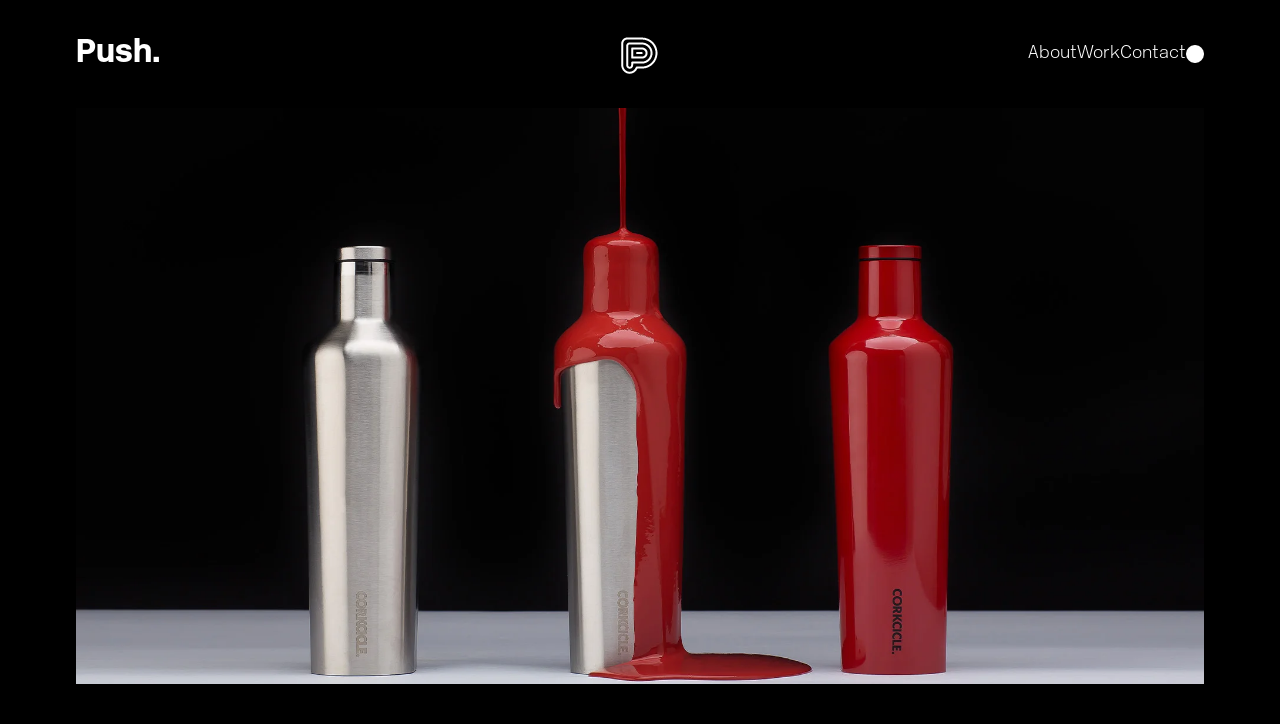

--- FILE ---
content_type: text/html; charset=utf-8
request_url: https://pushhere.com/work/marketing/corkcicle/
body_size: 19135
content:
<!DOCTYPE html><html><head><meta charset="utf-8">
<meta name="viewport" content="width=device-width, initial-scale=1">
<title>Corkcicle - Push</title>
<style>*,::backdrop,:after,:before{--tw-border-spacing-x:0;--tw-border-spacing-y:0;--tw-translate-x:0;--tw-translate-y:0;--tw-rotate:0;--tw-skew-x:0;--tw-skew-y:0;--tw-scale-x:1;--tw-scale-y:1;--tw-pan-x: ;--tw-pan-y: ;--tw-pinch-zoom: ;--tw-scroll-snap-strictness:proximity;--tw-gradient-from-position: ;--tw-gradient-via-position: ;--tw-gradient-to-position: ;--tw-ordinal: ;--tw-slashed-zero: ;--tw-numeric-figure: ;--tw-numeric-spacing: ;--tw-numeric-fraction: ;--tw-ring-inset: ;--tw-ring-offset-width:0px;--tw-ring-offset-color:#fff;--tw-ring-color:#3b82f680;--tw-ring-offset-shadow:0 0 #0000;--tw-ring-shadow:0 0 #0000;--tw-shadow:0 0 #0000;--tw-shadow-colored:0 0 #0000;--tw-blur: ;--tw-brightness: ;--tw-contrast: ;--tw-grayscale: ;--tw-hue-rotate: ;--tw-invert: ;--tw-saturate: ;--tw-sepia: ;--tw-drop-shadow: ;--tw-backdrop-blur: ;--tw-backdrop-brightness: ;--tw-backdrop-contrast: ;--tw-backdrop-grayscale: ;--tw-backdrop-hue-rotate: ;--tw-backdrop-invert: ;--tw-backdrop-opacity: ;--tw-backdrop-saturate: ;--tw-backdrop-sepia: ;--tw-contain-size: ;--tw-contain-layout: ;--tw-contain-paint: ;--tw-contain-style: }/*! tailwindcss v3.4.17 | MIT License | https://tailwindcss.com*/*,:after,:before{border:0 solid #e5e7eb;box-sizing:border-box}:after,:before{--tw-content:""}:host,html{line-height:1.5;-webkit-text-size-adjust:100%;font-family:NewRailAlphabet-White;font-feature-settings:normal;font-variation-settings:normal;-moz-tab-size:4;tab-size:4;-webkit-tap-highlight-color:transparent}body{line-height:inherit;margin:0}hr{border-top-width:1px;color:inherit;height:0}abbr:where([title]){-webkit-text-decoration:underline dotted;text-decoration:underline dotted}h1,h2,h3,h4,h5,h6{font-size:inherit;font-weight:inherit}a{color:inherit;text-decoration:inherit}b,strong{font-weight:bolder}code,kbd,pre,samp{font-family:NewRailAlphabet-White;font-feature-settings:normal;font-size:1em;font-variation-settings:normal}small{font-size:80%}sub,sup{font-size:75%;line-height:0;position:relative;vertical-align:initial}sub{bottom:-.25em}sup{top:-.5em}table{border-collapse:collapse;border-color:inherit;text-indent:0}button,input,optgroup,select,textarea{color:inherit;font-family:inherit;font-feature-settings:inherit;font-size:100%;font-variation-settings:inherit;font-weight:inherit;letter-spacing:inherit;line-height:inherit;margin:0;padding:0}button,select{text-transform:none}button,input:where([type=button]),input:where([type=reset]),input:where([type=submit]){-webkit-appearance:button;background-color:initial;background-image:none}:-moz-focusring{outline:auto}:-moz-ui-invalid{box-shadow:none}progress{vertical-align:initial}::-webkit-inner-spin-button,::-webkit-outer-spin-button{height:auto}[type=search]{-webkit-appearance:textfield;outline-offset:-2px}::-webkit-search-decoration{-webkit-appearance:none}::-webkit-file-upload-button{-webkit-appearance:button;font:inherit}summary{display:list-item}blockquote,dd,dl,figure,h1,h2,h3,h4,h5,h6,hr,p,pre{margin:0}fieldset{margin:0}fieldset,legend{padding:0}menu,ol,ul{list-style:none;margin:0;padding:0}dialog{padding:0}textarea{resize:vertical}input::placeholder,textarea::placeholder{color:#9ca3af;opacity:1}[role=button],button{cursor:pointer}:disabled{cursor:default}audio,canvas,embed,iframe,img,object,svg,video{display:block;vertical-align:middle}img,video{height:auto;max-width:100%}[hidden]:where(:not([hidden=until-found])){display:none}.container{width:100%}@media (min-width:1441px){.container{max-width:1441px}}.pointer-events-none{pointer-events:none}.visible{visibility:visible}.invisible{visibility:hidden}.static{position:static}.fixed{position:fixed}.absolute{position:absolute}.relative{position:relative}.sticky{position:sticky}.bottom-0{bottom:0}.bottom-\[-30px\]{bottom:-30px}.bottom-\[180px\]{bottom:180px}.bottom-\[50px\]{bottom:50px}.bottom-\[52px\]{bottom:52px}.left-0{left:0}.right-0{right:0}.right-\[10px\]{right:10px}.right-\[34px\]{right:34px}.right-\[40px\]{right:40px}.top-0{top:0}.top-24{top:6rem}.top-\[-200px\]{top:-200px}.top-\[-27px\]{top:-27px}.top-\[-5px\]{top:-5px}.top-\[100\%\]{top:100%}.top-\[1px\]{top:1px}.top-\[2px\]{top:2px}.top-\[40px\]{top:40px}.top-\[50\%\]{top:50%}.z-0{z-index:0}.z-10{z-index:10}.z-20{z-index:20}.z-50{z-index:50}.z-\[1\]{z-index:1}.z-\[25\]{z-index:25}.z-\[2\]{z-index:2}.z-\[3\]{z-index:3}.z-\[50\]{z-index:50}.m-0{margin:0}.m-auto{margin:auto}.mx-auto{margin-left:auto;margin-right:auto}.my-7{margin-bottom:1.75rem;margin-top:1.75rem}.my-\[32px\]{margin-bottom:32px;margin-top:32px}.my-\[40px\]{margin-bottom:40px;margin-top:40px}.my-auto{margin-bottom:auto;margin-top:auto}.\!mt-0{margin-top:0!important}.-mt-0{margin-top:0}.mb-0{margin-bottom:0}.mb-12{margin-bottom:3rem}.mb-2\.5{margin-bottom:.625rem}.mb-24{margin-bottom:6rem}.mb-32{margin-bottom:8rem}.mb-4{margin-bottom:1rem}.mb-\[-8px\]{margin-bottom:-8px}.mb-\[1\.188rem\]{margin-bottom:1.188rem}.mb-\[1\.375rem\]{margin-bottom:1.375rem}.mb-\[120px\]{margin-bottom:120px}.mb-\[12px\]{margin-bottom:12px}.mb-\[152px\]{margin-bottom:152px}.mb-\[20px\]{margin-bottom:20px}.mb-\[24px\]{margin-bottom:24px}.mb-\[31px\]{margin-bottom:31px}.mb-\[32px\]{margin-bottom:32px}.mb-\[33px\]{margin-bottom:33px}.mb-\[34px\]{margin-bottom:34px}.mb-\[4\.188rem\]{margin-bottom:4.188rem}.mb-\[51px\]{margin-bottom:51px}.mb-\[65px\]{margin-bottom:65px}.mb-\[72px\]{margin-bottom:72px}.mb-\[81px\]{margin-bottom:81px}.mb-\[8px\]{margin-bottom:8px}.mb-l{margin-bottom:130px}.mb-m{margin-bottom:76px}.mb-m-m{margin-bottom:54px}.mb-s{margin-bottom:28px}.mb-sm{margin-bottom:42px}.mb-xs{margin-bottom:16px}.ml-auto{margin-left:auto}.mr-\[50px\]{margin-right:50px}.mr-auto{margin-right:auto}.mt-0{margin-top:0}.mt-14{margin-top:3.5rem}.mt-2{margin-top:.5rem}.mt-\[-2px\]{margin-top:-2px}.mt-\[1\.938rem\]{margin-top:1.938rem}.mt-\[10px\]{margin-top:10px}.mt-\[16px\]{margin-top:16px}.mt-\[19px\]{margin-top:19px}.mt-\[24px\]{margin-top:24px}.mt-\[40px\]{margin-top:40px}.mt-\[41px\]{margin-top:41px}.mt-\[61px\]{margin-top:61px}.mt-\[65px\]{margin-top:65px}.mt-\[8px\]{margin-top:8px}.mt-l{margin-top:130px}.mt-m{margin-top:76px}.mt-m-l{margin-top:80px}.mt-m-xl{margin-top:112px}.mt-s{margin-top:28px}.mt-sm{margin-top:42px}.mt-xl{margin-top:165px}.mt-xs{margin-top:16px}.box-border{box-sizing:border-box}.line-clamp-2{-webkit-line-clamp:2}.line-clamp-2,.line-clamp-4{display:-webkit-box;overflow:hidden;-webkit-box-orient:vertical}.line-clamp-4{-webkit-line-clamp:4}.block{display:block}.inline-block{display:inline-block}.flex{display:flex}.grid{display:grid}.hidden{display:none}.aspect-\[16\/9\]{aspect-ratio:16/9}.h-1{height:.25rem}.h-\[1\.125rem\]{height:1.125rem}.h-\[100\%\]{height:100%}.h-\[100vh\]{height:100vh}.h-\[108px\]{height:108px}.h-\[157px\]{height:157px}.h-\[1px\]{height:1px}.h-\[20\%\]{height:20%}.h-\[29px\]{height:29px}.h-\[2px\]{height:2px}.h-\[40px\]{height:40px}.h-\[480px\]{height:480px}.h-\[4px\]{height:4px}.h-\[50px\]{height:50px}.h-\[5px\]{height:5px}.h-\[63vh\]{height:63vh}.h-\[725px\]{height:725px}.h-\[80\%\]{height:80%}.h-\[80px\]{height:80px}.h-\[80vh\]{height:80vh}.h-\[95vh\]{height:95vh}.h-fit{height:fit-content}.h-full{height:100%}.h-screen{height:100vh}.max-h-\[118px\]{max-height:118px}.max-h-\[120px\]{max-height:120px}.max-h-\[122px\]{max-height:122px}.max-h-\[589px\]{max-height:589px}.max-h-\[800px\]{max-height:800px}.max-h-\[989px\]{max-height:989px}.min-h-\[220px\]{min-height:220px}.min-h-\[340px\]{min-height:340px}.min-h-\[600px\]{min-height:600px}.min-h-\[703px\]{min-height:703px}.min-h-\[70px\]{min-height:70px}.min-h-screen{min-height:100vh}.w-0{width:0}.w-1\/2{width:50%}.w-1\/3{width:33.333333%}.w-1\/5{width:20%}.w-3\/4{width:75%}.w-4\/5{width:80%}.w-\[1\.125rem\]{width:1.125rem}.w-\[100\%\]{width:100%}.w-\[100vw\]{width:100vw}.w-\[130px\]{width:130px}.w-\[150px\]{width:150px}.w-\[161px\]{width:161px}.w-\[20\%\]{width:20%}.w-\[20px\]{width:20px}.w-\[220px\]{width:220px}.w-\[32px\]{width:32px}.w-\[40\%\]{width:40%}.w-\[40px\]{width:40px}.w-\[40vw\]{width:40vw}.w-\[50\%\]{width:50%}.w-\[50px\]{width:50px}.w-\[60\%\]{width:60%}.w-\[80\%\]{width:80%}.w-\[80px\]{width:80px}.w-\[81px\]{width:81px}.w-\[85\%\]{width:85%}.w-\[90\%\]{width:90%}.w-auto{width:auto}.w-fit{width:fit-content}.w-full{width:100%}.w-screen{width:100vw}.min-w-\[173px\]{min-width:173px}.min-w-\[190px\]{min-width:190px}.min-w-\[191px\]{min-width:191px}.min-w-\[199px\]{min-width:199px}.min-w-\[300px\]{min-width:300px}.min-w-full{min-width:100%}.max-w-\[165px\]{max-width:165px}.max-w-\[17ch\]{max-width:17ch}.max-w-\[180px\]{max-width:180px}.max-w-\[20\%\]{max-width:20%}.max-w-\[200px\]{max-width:200px}.max-w-\[280px\]{max-width:280px}.max-w-\[320px\]{max-width:320px}.max-w-\[410px\]{max-width:410px}.max-w-\[45\%\]{max-width:45%}.max-w-\[50\%\]{max-width:50%}.max-w-\[590px\]{max-width:590px}.max-w-\[60\%\]{max-width:60%}.max-w-\[61\%\]{max-width:61%}.max-w-\[70\%\]{max-width:70%}.max-w-\[850px\]{max-width:850px}.max-w-\[90\%\]{max-width:90%}.flex-shrink{flex-shrink:1}.flex-shrink-0{flex-shrink:0}.rotate-90{--tw-rotate:90deg}.rotate-90,.transform{transform:translate(var(--tw-translate-x),var(--tw-translate-y)) rotate(var(--tw-rotate)) skew(var(--tw-skew-x)) skewY(var(--tw-skew-y)) scaleX(var(--tw-scale-x)) scaleY(var(--tw-scale-y))}.cursor-pointer{cursor:pointer}.resize{resize:both}.grid-cols-2{grid-template-columns:repeat(2,minmax(0,1fr))}.grid-cols-3{grid-template-columns:repeat(3,minmax(0,1fr))}.grid-cols-4{grid-template-columns:repeat(4,minmax(0,1fr))}.flex-row{flex-direction:row}.flex-col{flex-direction:column}.flex-wrap{flex-wrap:wrap}.items-start{align-items:flex-start}.items-end{align-items:flex-end}.items-center{align-items:center}.justify-start{justify-content:flex-start}.justify-end{justify-content:flex-end}.justify-center{justify-content:center}.justify-between{justify-content:space-between}.gap-12{gap:3rem}.gap-14{gap:3.5rem}.gap-2{gap:.5rem}.gap-36{gap:9rem}.gap-7{gap:1.75rem}.gap-\[12px\]{gap:12px}.gap-\[13px\]{gap:13px}.gap-\[16px\]{gap:16px}.gap-\[1px\]{gap:1px}.gap-\[20px\]{gap:20px}.gap-\[21px\]{gap:21px}.gap-\[30px\]{gap:30px}.gap-\[48px\]{gap:48px}.gap-\[60px\]{gap:60px}.gap-\[82px\]{gap:82px}.gap-\[8px\]{gap:8px}.gap-l{gap:130px}.gap-s{gap:28px}.gap-x-4{column-gap:1rem}.gap-x-\[10\%\]{column-gap:10%}.gap-x-\[12px\]{column-gap:12px}.gap-x-\[30px\]{column-gap:30px}.gap-x-\[48px\]{column-gap:48px}.gap-x-l{column-gap:130px}.gap-x-s{column-gap:28px}.gap-x-sm{column-gap:42px}.gap-y-12{row-gap:3rem}.gap-y-16{row-gap:4rem}.gap-y-\[12px\]{row-gap:12px}.gap-y-\[18px\]{row-gap:18px}.gap-y-l{row-gap:130px}.gap-y-sm{row-gap:42px}.gap-y-xl{row-gap:165px}.self-end{align-self:flex-end}.self-center{align-self:center}.justify-self-center{justify-self:center}.overflow-hidden{overflow:hidden}.overflow-visible{overflow:visible}.text-ellipsis{text-overflow:ellipsis}.whitespace-nowrap{white-space:nowrap}.rounded-3xl{border-radius:1.5rem}.rounded-\[10rem\]{border-radius:10rem}.rounded-\[30px\]{border-radius:30px}.rounded-\[50\%\]{border-radius:50%}.rounded-xl{border-radius:.75rem}.border,.border-\[1px\]{border-width:1px}.border-b,.border-b-\[1px\]{border-bottom-width:1px}.border-r{border-right-width:1px}.border-t,.border-t-\[1px\]{border-top-width:1px}.border-solid{border-style:solid}.border-none{border-style:none}.border-\[\#FFFF00\]{--tw-border-opacity:1;border-color:rgb(255 255 0/var(--tw-border-opacity,1))}.border-black{--tw-border-opacity:1;border-color:rgb(0 0 0/var(--tw-border-opacity,1))}.border-cursor-yellow{--tw-border-opacity:1;border-color:rgb(255 241 0/var(--tw-border-opacity,1))}.border-white{--tw-border-opacity:1;border-color:rgb(255 255 255/var(--tw-border-opacity,1))}.bg-\[\#070312\]{--tw-bg-opacity:1;background-color:rgb(7 3 18/var(--tw-bg-opacity,1))}.bg-\[\#F7F7F7\]{--tw-bg-opacity:1;background-color:rgb(247 247 247/var(--tw-bg-opacity,1))}.bg-\[\#FFFF00\]{--tw-bg-opacity:1;background-color:rgb(255 255 0/var(--tw-bg-opacity,1))}.bg-\[\#fff\]{--tw-bg-opacity:1;background-color:rgb(255 255 255/var(--tw-bg-opacity,1))}.bg-black{--tw-bg-opacity:1;background-color:rgb(0 0 0/var(--tw-bg-opacity,1))}.bg-cursor-yellow{--tw-bg-opacity:1;background-color:rgb(255 241 0/var(--tw-bg-opacity,1))}.bg-transparent{background-color:initial}.bg-white{--tw-bg-opacity:1;background-color:rgb(255 255 255/var(--tw-bg-opacity,1))}.bg-contain{background-size:contain}.fill-\[\#D4D4D4\]{fill:#d4d4d4}.\!object-cover{object-fit:cover!important}.object-cover{object-fit:cover}.p-s{padding:28px}.p-xs{padding:16px}.px-0{padding-left:0;padding-right:0}.px-12{padding-left:3rem;padding-right:3rem}.px-16{padding-left:4rem;padding-right:4rem}.px-28{padding-left:7rem;padding-right:7rem}.px-32{padding-left:8rem;padding-right:8rem}.px-4{padding-left:1rem;padding-right:1rem}.px-\[20px\]{padding-left:20px;padding-right:20px}.px-\[24px\]{padding-left:24px;padding-right:24px}.px-\[26px\]{padding-left:26px;padding-right:26px}.px-m{padding-left:76px;padding-right:76px}.px-s{padding-left:28px;padding-right:28px}.py-14{padding-bottom:3.5rem;padding-top:3.5rem}.py-2{padding-bottom:.5rem;padding-top:.5rem}.py-20{padding-bottom:5rem;padding-top:5rem}.py-\[120px\]{padding-bottom:120px;padding-top:120px}.py-\[12px\]{padding-bottom:12px;padding-top:12px}.py-\[15px\]{padding-bottom:15px;padding-top:15px}.py-\[24px\]{padding-bottom:24px;padding-top:24px}.py-\[34px\]{padding-bottom:34px;padding-top:34px}.py-\[38px\]{padding-bottom:38px;padding-top:38px}.py-\[60px\]{padding-bottom:60px;padding-top:60px}.py-\[8px\]{padding-bottom:8px;padding-top:8px}.py-m-xs{padding-bottom:12px;padding-top:12px}.py-sm{padding-bottom:42px;padding-top:42px}.py-xl{padding-bottom:165px;padding-top:165px}.py-xs{padding-bottom:16px;padding-top:16px}.pb-0{padding-bottom:0}.pb-10{padding-bottom:2.5rem}.pb-24{padding-bottom:6rem}.pb-\[1\.938rem\]{padding-bottom:1.938rem}.pb-\[152px\]{padding-bottom:152px}.pb-\[192px\]{padding-bottom:192px}.pb-\[24px\]{padding-bottom:24px}.pb-\[3\.063rem\]{padding-bottom:3.063rem}.pb-\[51px\]{padding-bottom:51px}.pb-\[7\.125rem\]{padding-bottom:7.125rem}.pb-\[94px\]{padding-bottom:94px}.pb-l{padding-bottom:130px}.pb-m{padding-bottom:76px}.pb-sm{padding-bottom:42px}.pb-xl{padding-bottom:165px}.pl-\[48px\]{padding-left:48px}.pl-\[52px\]{padding-left:52px}.pt-0{padding-top:0}.pt-1{padding-top:.25rem}.pt-32{padding-top:8rem}.pt-9{padding-top:2.25rem}.pt-\[0\.7rem\]{padding-top:.7rem}.pt-\[108px\]{padding-top:108px}.pt-\[3\.313rem\]{padding-top:3.313rem}.pt-\[30px\]{padding-top:30px}.pt-\[38px\]{padding-top:38px}.pt-\[5px\]{padding-top:5px}.pt-\[6\.5rem\]{padding-top:6.5rem}.pt-\[88px\]{padding-top:88px}.pt-l{padding-top:130px}.pt-m{padding-top:76px}.pt-s{padding-top:28px}.pt-sm{padding-top:42px}.pt-xs{padding-top:16px}.text-center{text-align:center}.font-blackFont{font-family:NewRailAlphabet-Black}.font-italicBoldFont{font-family:NewRailAlphabet-BoldItalic}.font-lightFont{font-family:NewRailAlphabet-Light}.text-\[0\.813rem\]{font-size:.813rem}.text-\[12px\]{font-size:12px}.text-\[14px\]{font-size:14px}.text-\[16px\]{font-size:16px}.text-\[18px\]{font-size:18px}.text-\[19px\]{font-size:19px}.text-\[1rem\]{font-size:1rem}.text-\[20px\]{font-size:20px}.text-\[21px\]{font-size:21px}.text-\[22px\]{font-size:22px}.text-\[24px\]{font-size:24px}.text-\[28px\]{font-size:28px}.text-\[32px\]{font-size:32px}.text-\[35px\]{font-size:35px}.text-\[36px\]{font-size:36px}.text-\[41px\]{font-size:41px}.text-\[44px\]{font-size:44px}.text-\[48px\]{font-size:48px}.text-\[65px\]{font-size:65px}.text-\[72px\]{font-size:72px}.text-mobileBodyCopy{font-size:18px;line-height:28px}.uppercase{text-transform:uppercase}.italic{font-style:italic}.leading-\[0\.7rem\]{line-height:.7rem}.leading-\[24px\]{line-height:24px}.leading-\[25px\]{line-height:25px}.leading-\[28px\]{line-height:28px}.leading-\[36px\]{line-height:36px}.leading-\[39px\]{line-height:39px}.leading-\[50px\]{line-height:50px}.leading-\[56px\]{line-height:56px}.text-\[\#999999\]{--tw-text-opacity:1;color:rgb(153 153 153/var(--tw-text-opacity,1))}.text-\[\#D4D4D4\]{--tw-text-opacity:1;color:rgb(212 212 212/var(--tw-text-opacity,1))}.text-black{--tw-text-opacity:1;color:rgb(0 0 0/var(--tw-text-opacity,1))}.text-cursor-yellow{--tw-text-opacity:1;color:rgb(255 241 0/var(--tw-text-opacity,1))}.text-white{--tw-text-opacity:1;color:rgb(255 255 255/var(--tw-text-opacity,1))}.underline{text-decoration-line:underline}.opacity-0{opacity:0}.outline-0{outline-width:0}.invert{--tw-invert:invert(100%)}.filter,.invert{filter:var(--tw-blur) var(--tw-brightness) var(--tw-contrast) var(--tw-grayscale) var(--tw-hue-rotate) var(--tw-invert) var(--tw-saturate) var(--tw-sepia) var(--tw-drop-shadow)}.transition{transition-duration:.15s;transition-property:color,background-color,border-color,text-decoration-color,fill,stroke,opacity,box-shadow,transform,filter,backdrop-filter;transition-timing-function:cubic-bezier(.4,0,.2,1)}.transition-all{transition-duration:.15s;transition-property:all;transition-timing-function:cubic-bezier(.4,0,.2,1)}.duration-300{transition-duration:.3s}.ease-in{transition-timing-function:cubic-bezier(.4,0,1,1)}.hover\:border-\[1px\]:hover{border-width:1px}.hover\:border-white:hover{--tw-border-opacity:1;border-color:rgb(255 255 255/var(--tw-border-opacity,1))}.hover\:bg-black:hover{--tw-bg-opacity:1;background-color:rgb(0 0 0/var(--tw-bg-opacity,1))}.hover\:text-white:hover{--tw-text-opacity:1;color:rgb(255 255 255/var(--tw-text-opacity,1))}@media (max-width:480px){.mobile\:static{position:static}.mobile\:bottom-0{bottom:0}.mobile\:bottom-\[-5px\]{bottom:-5px}.mobile\:right-\[10px\]{right:10px}.mobile\:right-\[16px\]{right:16px}.mobile\:my-\[24px\]{margin-bottom:24px;margin-top:24px}.mobile\:my-\[30px\]{margin-bottom:30px;margin-top:30px}.mobile\:my-s{margin-bottom:28px;margin-top:28px}.mobile\:my-xs{margin-bottom:16px;margin-top:16px}.mobile\:mb-6{margin-bottom:1.5rem}.mobile\:mb-\[10rem\]{margin-bottom:10rem}.mobile\:mb-\[2\.5rem\]{margin-bottom:2.5rem}.mobile\:mb-\[3\.636rem\]{margin-bottom:3.636rem}.mobile\:mb-\[6\.818rem\]{margin-bottom:6.818rem}.mobile\:mb-\[6px\]{margin-bottom:6px}.mobile\:mb-s{margin-bottom:28px}.mobile\:mb-sm{margin-bottom:42px}.mobile\:mb-xs{margin-bottom:16px}.mobile\:mt-24{margin-top:6rem}.mobile\:mt-\[10px\]{margin-top:10px}.mobile\:mt-\[4\.091rem\]{margin-top:4.091rem}.mobile\:mt-m-s{margin-top:18px}.mobile\:mt-s{margin-top:28px}.mobile\:mt-sm{margin-top:42px}.mobile\:block{display:block}.mobile\:flex{display:flex}.mobile\:grid{display:grid}.mobile\:hidden{display:none}.mobile\:h-\[120px\]{height:120px}.mobile\:h-\[160vh\]{height:160vh}.mobile\:h-\[203px\]{height:203px}.mobile\:h-\[30vh\]{height:30vh}.mobile\:h-\[40px\]{height:40px}.mobile\:h-\[50vh\]{height:50vh}.mobile\:h-\[750px\]{height:750px}.mobile\:h-auto{height:auto}.mobile\:h-full{height:100%}.mobile\:max-h-none{max-height:none}.mobile\:min-h-\[120px\]{min-height:120px}.mobile\:min-h-\[398px\]{min-height:398px}.mobile\:min-h-\[40vh\]{min-height:40vh}.mobile\:min-h-min{min-height:min-content}.mobile\:w-\[117px\]{width:117px}.mobile\:w-full{width:100%}.mobile\:min-w-0{min-width:0}.mobile\:min-w-fit{min-width:fit-content}.mobile\:max-w-\[65\%\]{max-width:65%}.mobile\:max-w-\[80\%\]{max-width:80%}.mobile\:max-w-max{max-width:max-content}.mobile\:max-w-none{max-width:none}.mobile\:origin-right{transform-origin:right}.mobile\:grid-cols-1{grid-template-columns:repeat(1,minmax(0,1fr))}.mobile\:flex-col{flex-direction:column}.mobile\:flex-col-reverse{flex-direction:column-reverse}.mobile\:flex-nowrap{flex-wrap:nowrap}.mobile\:items-end{align-items:flex-end}.mobile\:items-center{align-items:center}.mobile\:gap-32{gap:8rem}.mobile\:gap-\[16px\]{gap:16px}.mobile\:gap-\[24px\]{gap:24px}.mobile\:gap-s{gap:28px}.mobile\:gap-x-s{column-gap:28px}.mobile\:gap-y-24{row-gap:6rem}.mobile\:gap-y-\[12rem\]{row-gap:12rem}.mobile\:overflow-x-scroll{overflow-x:scroll}.mobile\:rounded-\[24px\]{border-radius:24px}.mobile\:object-cover{object-fit:cover}.mobile\:px-0{padding-left:0;padding-right:0}.mobile\:px-14{padding-left:3.5rem;padding-right:3.5rem}.mobile\:px-\[10px\]{padding-left:10px;padding-right:10px}.mobile\:px-\[16px\]{padding-left:16px;padding-right:16px}.mobile\:py-\[10px\]{padding-bottom:10px;padding-top:10px}.mobile\:py-\[12px\]{padding-bottom:12px;padding-top:12px}.mobile\:py-\[8\.182rem\]{padding-bottom:8.182rem;padding-top:8.182rem}.mobile\:py-\[8px\]{padding-bottom:8px;padding-top:8px}.mobile\:py-sm{padding-bottom:42px;padding-top:42px}.mobile\:pb-0{padding-bottom:0}.mobile\:pb-5{padding-bottom:1.25rem}.mobile\:pb-\[27\.955rem\]{padding-bottom:27.955rem}.mobile\:pb-m{padding-bottom:76px}.mobile\:pb-m-m{padding-bottom:54px}.mobile\:pb-sm{padding-bottom:42px}.mobile\:pb-xl{padding-bottom:165px}.mobile\:pb-xs{padding-bottom:16px}.mobile\:pt-8{padding-top:2rem}.mobile\:pt-\[23px\]{padding-top:23px}.mobile\:pt-\[65px\]{padding-top:65px}.mobile\:pt-\[72px\]{padding-top:72px}.mobile\:pt-\[96px\]{padding-top:96px}.mobile\:pt-sm{padding-top:42px}.mobile\:text-center{text-align:center}.mobile\:text-\[12px\]{font-size:12px}.mobile\:text-\[14px\]{font-size:14px}.mobile\:text-\[16px\]{font-size:16px}.mobile\:text-\[18px\]{font-size:18px}.mobile\:text-\[2\.955rem\]{font-size:2.955rem}.mobile\:text-\[24px\]{font-size:24px}.mobile\:text-\[3rem\]{font-size:3rem}.mobile\:text-\[4rem\]{font-size:4rem}.mobile\:text-\[64px\]{font-size:64px}.mobile\:text-\[7rem\]{font-size:7rem}.mobile\:text-mobileBoldLink{font-size:18px;line-height:28px}.mobile\:text-mobileMediumHeader{font-size:28px;line-height:34px}.mobile\:leading-\[28px\]{line-height:28px}}@media (max-width:1024px){.tablet\:bottom-\[-5px\]{bottom:-5px}.tablet\:top-0{top:0}.tablet\:mx-auto{margin-left:auto;margin-right:auto}.tablet\:my-m{margin-bottom:76px;margin-top:76px}.tablet\:mb-\[12px\]{margin-bottom:12px}.tablet\:mb-\[16px\]{margin-bottom:16px}.tablet\:mb-\[24px\]{margin-bottom:24px}.tablet\:mb-\[32px\]{margin-bottom:32px}.tablet\:mb-\[60px\]{margin-bottom:60px}.tablet\:mt-0{margin-top:0}.tablet\:mt-\[32px\]{margin-top:32px}.tablet\:mt-auto{margin-top:auto}.tablet\:mt-m{margin-top:76px}.tablet\:mt-s{margin-top:28px}.tablet\:mt-xs{margin-top:16px}.tablet\:block{display:block}.tablet\:flex{display:flex}.tablet\:grid{display:grid}.tablet\:hidden{display:none}.tablet\:h-\[203px\]{height:203px}.tablet\:h-\[26px\]{height:26px}.tablet\:h-\[96px\]{height:96px}.tablet\:max-h-0{max-height:0}.tablet\:max-h-full{max-height:100%}.tablet\:min-h-\[400px\]{min-height:400px}.tablet\:w-\[24px\]{width:24px}.tablet\:w-\[26px\]{width:26px}.tablet\:w-auto{width:auto}.tablet\:w-full{width:100%}.tablet\:max-w-\[18ch\]{max-width:18ch}.tablet\:max-w-none{max-width:none}.tablet\:flex-grow-\[1\]{flex-grow:1}.tablet\:grid-cols-1{grid-template-columns:repeat(1,minmax(0,1fr))}.tablet\:grid-cols-2{grid-template-columns:repeat(2,minmax(0,1fr))}.tablet\:flex-row{flex-direction:row}.tablet\:flex-col{flex-direction:column}.tablet\:flex-nowrap{flex-wrap:nowrap}.tablet\:items-start{align-items:flex-start}.tablet\:justify-start{justify-content:flex-start}.tablet\:justify-center{justify-content:center}.tablet\:gap-0{gap:0}.tablet\:gap-\[12px\]{gap:12px}.tablet\:gap-\[1ch\]{gap:1ch}.tablet\:gap-\[20px\]{gap:20px}.tablet\:gap-\[24px\]{gap:24px}.tablet\:gap-\[32px\]{gap:32px}.tablet\:gap-\[4\.545rem\]{gap:4.545rem}.tablet\:gap-\[60px\]{gap:60px}.tablet\:gap-sm{gap:42px}.tablet\:gap-x-\[8px\]{column-gap:8px}.tablet\:gap-y-m{row-gap:76px}.tablet\:overflow-x-scroll{overflow-x:scroll}.tablet\:overflow-y-scroll{overflow-y:scroll}.tablet\:border-b,.tablet\:border-b-\[1px\]{border-bottom-width:1px}.tablet\:border-r-0{border-right-width:0}.tablet\:border-t-\[1px\]{border-top-width:1px}.tablet\:border-white{--tw-border-opacity:1;border-color:rgb(255 255 255/var(--tw-border-opacity,1))}.tablet\:object-cover{object-fit:cover}.tablet\:px-0{padding-left:0;padding-right:0}.tablet\:px-\[16px\]{padding-left:16px;padding-right:16px}.tablet\:px-\[20px\]{padding-left:20px;padding-right:20px}.tablet\:px-xs{padding-left:16px;padding-right:16px}.tablet\:py-\[12px\]{padding-bottom:12px;padding-top:12px}.tablet\:py-\[18px\]{padding-bottom:18px;padding-top:18px}.tablet\:py-\[40px\]{padding-bottom:40px;padding-top:40px}.tablet\:py-\[60px\]{padding-bottom:60px;padding-top:60px}.tablet\:py-s{padding-bottom:28px;padding-top:28px}.tablet\:py-xs{padding-bottom:16px;padding-top:16px}.tablet\:pb-\[18px\]{padding-bottom:18px}.tablet\:pb-\[24px\]{padding-bottom:24px}.tablet\:pb-\[36px\]{padding-bottom:36px}.tablet\:pb-\[60px\]{padding-bottom:60px}.tablet\:pb-\[80px\]{padding-bottom:80px}.tablet\:pb-l{padding-bottom:130px}.tablet\:pb-m{padding-bottom:76px}.tablet\:pb-s{padding-bottom:28px}.tablet\:pb-xs{padding-bottom:16px}.tablet\:pl-\[24px\]{padding-left:24px}.tablet\:pl-\[44px\]{padding-left:44px}.tablet\:pt-5{padding-top:1.25rem}.tablet\:pt-\[19px\]{padding-top:19px}.tablet\:pt-\[20px\]{padding-top:20px}.tablet\:pt-\[2px\]{padding-top:2px}.tablet\:pt-\[60px\]{padding-top:60px}.tablet\:pt-\[96px\]{padding-top:96px}.tablet\:pt-s{padding-top:28px}.tablet\:pt-xs{padding-top:16px}.tablet\:font-body{font-family:NewRailAlphabet-White}.tablet\:\!text-\[14px\]{font-size:14px!important}.tablet\:\!text-\[24px\]{font-size:24px!important}.tablet\:\!text-\[28px\]{font-size:28px!important}.tablet\:text-\[14px\]{font-size:14px}.tablet\:text-\[16px\]{font-size:16px}.tablet\:text-\[17px\]{font-size:17px}.tablet\:text-\[18px\]{font-size:18px}.tablet\:text-\[24px\]{font-size:24px}.tablet\:text-\[48px\]{font-size:48px}.tablet\:text-laptopLargeHeader{font-size:46px;line-height:56px}.tablet\:\!leading-\[16px\]{line-height:16px!important}.tablet\:\!leading-\[28px\]{line-height:28px!important}.tablet\:\!leading-\[34px\]{line-height:34px!important}.tablet\:leading-\[18px\]{line-height:18px}.tablet\:leading-\[24px\]{line-height:24px}}@media (max-width:1440px){.laptop\:px-0{padding-left:0;padding-right:0}}@media (min-width:1441px){.desktop\:right-0{right:0}}</style>
<style>.text-input{border-radius:1rem;border-width:1px;margin-top:1.75rem;--tw-border-opacity:1;background-color:transparent;border-color:rgb(255 255 255/var(--tw-border-opacity,1));font-size:20px;line-height:2rem;min-width:344px;outline-width:0;padding:.375rem 1rem;--tw-text-opacity:1;color:rgb(255 255 255/var(--tw-text-opacity,1))}@media (max-width:480px){.text-input{border-radius:30px;margin-top:5rem;padding:2.25rem 5rem}}.text-input:focus{background-color:#ff0;color:#000}*{color:#fff}.large-header{font-size:46px;line-height:56px}@media (max-width:480px){.large-header{font-size:36px;line-height:42px}}.medium-header{font-size:46px;line-height:56px}@media (max-width:480px){.medium-header{font-size:28px;line-height:34px}}.learn-more,.text-link{font-size:18px;line-height:28px}@media (max-width:480px){.learn-more,.text-link{font-size:14px;line-height:24px}}.bold-link{font-size:18px;line-height:24px}@media (max-width:480px){.bold-link{font-size:18px;line-height:28px}}.body-copy{font-size:18px;line-height:28px}@media (max-width:1024px){.body-copy{font-size:18px;line-height:28px}}@media (max-width:480px){.body-copy{font-size:18px;line-height:28px}}body,html{margin:0;padding:0;--tw-bg-opacity:1;background-color:rgb(0 0 0/var(--tw-bg-opacity,1))}main{background:#000;width:100vw}.responsive-x-padding{padding-left:76px;padding-right:76px}@media (max-width:1024px){.responsive-x-padding{padding-left:28px;padding-right:28px}}@media (max-width:480px){.responsive-x-padding{padding-left:16px;padding-right:16px}}.default-y-padding{padding-bottom:165px;padding-top:165px}@media (max-width:1024px){.default-y-padding{padding-bottom:76px;padding-top:76px}}@media (max-width:480px){.default-y-padding{padding-bottom:54px;padding-top:54px}}::-webkit-scrollbar{display:none}section{position:relative}.max-content-width{box-sizing:content-box;margin-left:auto;margin-right:auto;max-width:1440px}.learn-more{cursor:pointer;display:inline-flex}.learn-more span{display:block;margin-left:5px;transform:translate(0);transition:all 1s ease}.learn-more:hover span{animation:animatedArrow .7s ease-in infinite alternate}@keyframes animatedArrow{to{transform:translate(8px)}}html{font-size:16px}@media (max-width:480px){html{font-size:4.4px}}@media (min-width:1441px){html{font-size:18px}}</style>
<style>*,:after,:before{--tw-border-spacing-x:0;--tw-border-spacing-y:0;--tw-translate-x:0;--tw-translate-y:0;--tw-rotate:0;--tw-skew-x:0;--tw-skew-y:0;--tw-scale-x:1;--tw-scale-y:1;--tw-pan-x: ;--tw-pan-y: ;--tw-pinch-zoom: ;--tw-scroll-snap-strictness:proximity;--tw-gradient-from-position: ;--tw-gradient-via-position: ;--tw-gradient-to-position: ;--tw-ordinal: ;--tw-slashed-zero: ;--tw-numeric-figure: ;--tw-numeric-spacing: ;--tw-numeric-fraction: ;--tw-ring-inset: ;--tw-ring-offset-width:0px;--tw-ring-offset-color:#fff;--tw-ring-color:rgba(59,130,246,.5);--tw-ring-offset-shadow:0 0 #0000;--tw-ring-shadow:0 0 #0000;--tw-shadow:0 0 #0000;--tw-shadow-colored:0 0 #0000;--tw-blur: ;--tw-brightness: ;--tw-contrast: ;--tw-grayscale: ;--tw-hue-rotate: ;--tw-invert: ;--tw-saturate: ;--tw-sepia: ;--tw-drop-shadow: ;--tw-backdrop-blur: ;--tw-backdrop-brightness: ;--tw-backdrop-contrast: ;--tw-backdrop-grayscale: ;--tw-backdrop-hue-rotate: ;--tw-backdrop-invert: ;--tw-backdrop-opacity: ;--tw-backdrop-saturate: ;--tw-backdrop-sepia: ;--tw-contain-size: ;--tw-contain-layout: ;--tw-contain-paint: ;--tw-contain-style: }::backdrop{--tw-border-spacing-x:0;--tw-border-spacing-y:0;--tw-translate-x:0;--tw-translate-y:0;--tw-rotate:0;--tw-skew-x:0;--tw-skew-y:0;--tw-scale-x:1;--tw-scale-y:1;--tw-pan-x: ;--tw-pan-y: ;--tw-pinch-zoom: ;--tw-scroll-snap-strictness:proximity;--tw-gradient-from-position: ;--tw-gradient-via-position: ;--tw-gradient-to-position: ;--tw-ordinal: ;--tw-slashed-zero: ;--tw-numeric-figure: ;--tw-numeric-spacing: ;--tw-numeric-fraction: ;--tw-ring-inset: ;--tw-ring-offset-width:0px;--tw-ring-offset-color:#fff;--tw-ring-color:rgba(59,130,246,.5);--tw-ring-offset-shadow:0 0 #0000;--tw-ring-shadow:0 0 #0000;--tw-shadow:0 0 #0000;--tw-shadow-colored:0 0 #0000;--tw-blur: ;--tw-brightness: ;--tw-contrast: ;--tw-grayscale: ;--tw-hue-rotate: ;--tw-invert: ;--tw-saturate: ;--tw-sepia: ;--tw-drop-shadow: ;--tw-backdrop-blur: ;--tw-backdrop-brightness: ;--tw-backdrop-contrast: ;--tw-backdrop-grayscale: ;--tw-backdrop-hue-rotate: ;--tw-backdrop-invert: ;--tw-backdrop-opacity: ;--tw-backdrop-saturate: ;--tw-backdrop-sepia: ;--tw-contain-size: ;--tw-contain-layout: ;--tw-contain-paint: ;--tw-contain-style: }/*! tailwindcss v3.4.17 | MIT License | https://tailwindcss.com*/*,:after,:before{border:0 solid #e5e7eb;box-sizing:border-box}:after,:before{--tw-content:""}:host,html{line-height:1.5;-webkit-text-size-adjust:100%;font-family:NewRailAlphabet-White;font-feature-settings:normal;font-variation-settings:normal;-moz-tab-size:4;-o-tab-size:4;tab-size:4;-webkit-tap-highlight-color:transparent}body{line-height:inherit;margin:0}hr{border-top-width:1px;color:inherit;height:0}abbr:where([title]){-webkit-text-decoration:underline dotted;text-decoration:underline dotted}h1,h2,h3,h4,h5,h6{font-size:inherit;font-weight:inherit}a{color:inherit;text-decoration:inherit}b,strong{font-weight:bolder}code,kbd,pre,samp{font-family:NewRailAlphabet-White;font-feature-settings:normal;font-size:1em;font-variation-settings:normal}small{font-size:80%}sub,sup{font-size:75%;line-height:0;position:relative;vertical-align:baseline}sub{bottom:-.25em}sup{top:-.5em}table{border-collapse:collapse;border-color:inherit;text-indent:0}button,input,optgroup,select,textarea{color:inherit;font-family:inherit;font-feature-settings:inherit;font-size:100%;font-variation-settings:inherit;font-weight:inherit;letter-spacing:inherit;line-height:inherit;margin:0;padding:0}button,select{text-transform:none}button,input:where([type=button]),input:where([type=reset]),input:where([type=submit]){-webkit-appearance:button;background-color:transparent;background-image:none}:-moz-focusring{outline:auto}:-moz-ui-invalid{box-shadow:none}progress{vertical-align:baseline}::-webkit-inner-spin-button,::-webkit-outer-spin-button{height:auto}[type=search]{-webkit-appearance:textfield;outline-offset:-2px}::-webkit-search-decoration{-webkit-appearance:none}::-webkit-file-upload-button{-webkit-appearance:button;font:inherit}summary{display:list-item}blockquote,dd,dl,figure,h1,h2,h3,h4,h5,h6,hr,p,pre{margin:0}fieldset{margin:0}fieldset,legend{padding:0}menu,ol,ul{list-style:none;margin:0;padding:0}dialog{padding:0}textarea{resize:vertical}input::-moz-placeholder,textarea::-moz-placeholder{color:#9ca3af;opacity:1}input::placeholder,textarea::placeholder{color:#9ca3af;opacity:1}[role=button],button{cursor:pointer}:disabled{cursor:default}audio,canvas,embed,iframe,img,object,svg,video{display:block;vertical-align:middle}img,video{height:auto;max-width:100%}[hidden]:where(:not([hidden=until-found])){display:none}.container{width:100%}@media (min-width:1441px){.container{max-width:1441px}}.pointer-events-none{pointer-events:none}.visible{visibility:visible}.invisible{visibility:hidden}.static{position:static}.fixed{position:fixed}.absolute{position:absolute}.relative{position:relative}.sticky{position:sticky}.bottom-0{bottom:0}.bottom-\[-30px\]{bottom:-30px}.bottom-\[180px\]{bottom:180px}.bottom-\[50px\]{bottom:50px}.bottom-\[52px\]{bottom:52px}.left-0{left:0}.right-0{right:0}.right-\[10px\]{right:10px}.right-\[34px\]{right:34px}.right-\[40px\]{right:40px}.top-0{top:0}.top-24{top:6rem}.top-\[-200px\]{top:-200px}.top-\[-27px\]{top:-27px}.top-\[-5px\]{top:-5px}.top-\[100\%\]{top:100%}.top-\[1px\]{top:1px}.top-\[2px\]{top:2px}.top-\[40px\]{top:40px}.top-\[50\%\]{top:50%}.z-0{z-index:0}.z-10{z-index:10}.z-20{z-index:20}.z-50{z-index:50}.z-\[1\]{z-index:1}.z-\[25\]{z-index:25}.z-\[2\]{z-index:2}.z-\[3\]{z-index:3}.z-\[50\]{z-index:50}.m-0{margin:0}.m-auto{margin:auto}.mx-auto{margin-left:auto;margin-right:auto}.my-7{margin-bottom:1.75rem;margin-top:1.75rem}.my-\[32px\]{margin-bottom:32px;margin-top:32px}.my-\[40px\]{margin-bottom:40px;margin-top:40px}.my-auto{margin-bottom:auto;margin-top:auto}.\!mt-0{margin-top:0!important}.-mt-0{margin-top:0}.mb-0{margin-bottom:0}.mb-12{margin-bottom:3rem}.mb-2\.5{margin-bottom:.625rem}.mb-24{margin-bottom:6rem}.mb-32{margin-bottom:8rem}.mb-4{margin-bottom:1rem}.mb-\[-8px\]{margin-bottom:-8px}.mb-\[1\.188rem\]{margin-bottom:1.188rem}.mb-\[1\.375rem\]{margin-bottom:1.375rem}.mb-\[120px\]{margin-bottom:120px}.mb-\[12px\]{margin-bottom:12px}.mb-\[152px\]{margin-bottom:152px}.mb-\[20px\]{margin-bottom:20px}.mb-\[24px\]{margin-bottom:24px}.mb-\[31px\]{margin-bottom:31px}.mb-\[32px\]{margin-bottom:32px}.mb-\[33px\]{margin-bottom:33px}.mb-\[34px\]{margin-bottom:34px}.mb-\[4\.188rem\]{margin-bottom:4.188rem}.mb-\[51px\]{margin-bottom:51px}.mb-\[65px\]{margin-bottom:65px}.mb-\[72px\]{margin-bottom:72px}.mb-\[81px\]{margin-bottom:81px}.mb-\[8px\]{margin-bottom:8px}.mb-l{margin-bottom:130px}.mb-m{margin-bottom:76px}.mb-m-m{margin-bottom:54px}.mb-s{margin-bottom:28px}.mb-sm{margin-bottom:42px}.mb-xs{margin-bottom:16px}.ml-auto{margin-left:auto}.mr-\[50px\]{margin-right:50px}.mr-auto{margin-right:auto}.mt-0{margin-top:0}.mt-14{margin-top:3.5rem}.mt-2{margin-top:.5rem}.mt-\[-2px\]{margin-top:-2px}.mt-\[1\.938rem\]{margin-top:1.938rem}.mt-\[10px\]{margin-top:10px}.mt-\[16px\]{margin-top:16px}.mt-\[19px\]{margin-top:19px}.mt-\[24px\]{margin-top:24px}.mt-\[40px\]{margin-top:40px}.mt-\[41px\]{margin-top:41px}.mt-\[61px\]{margin-top:61px}.mt-\[65px\]{margin-top:65px}.mt-\[8px\]{margin-top:8px}.mt-l{margin-top:130px}.mt-m{margin-top:76px}.mt-m-l{margin-top:80px}.mt-m-xl{margin-top:112px}.mt-s{margin-top:28px}.mt-sm{margin-top:42px}.mt-xl{margin-top:165px}.mt-xs{margin-top:16px}.box-border{box-sizing:border-box}.line-clamp-2{-webkit-line-clamp:2}.line-clamp-2,.line-clamp-4{display:-webkit-box;overflow:hidden;-webkit-box-orient:vertical}.line-clamp-4{-webkit-line-clamp:4}.block{display:block}.inline-block{display:inline-block}.flex{display:flex}.grid{display:grid}.hidden{display:none}.aspect-\[16\/9\]{aspect-ratio:16/9}.h-1{height:.25rem}.h-\[1\.125rem\]{height:1.125rem}.h-\[100\%\]{height:100%}.h-\[100vh\]{height:100vh}.h-\[108px\]{height:108px}.h-\[157px\]{height:157px}.h-\[1px\]{height:1px}.h-\[20\%\]{height:20%}.h-\[29px\]{height:29px}.h-\[2px\]{height:2px}.h-\[40px\]{height:40px}.h-\[480px\]{height:480px}.h-\[4px\]{height:4px}.h-\[50px\]{height:50px}.h-\[5px\]{height:5px}.h-\[63vh\]{height:63vh}.h-\[725px\]{height:725px}.h-\[80\%\]{height:80%}.h-\[80px\]{height:80px}.h-\[80vh\]{height:80vh}.h-\[95vh\]{height:95vh}.h-fit{height:-moz-fit-content;height:fit-content}.h-full{height:100%}.h-screen{height:100vh}.max-h-\[118px\]{max-height:118px}.max-h-\[120px\]{max-height:120px}.max-h-\[122px\]{max-height:122px}.max-h-\[589px\]{max-height:589px}.max-h-\[800px\]{max-height:800px}.max-h-\[989px\]{max-height:989px}.min-h-\[220px\]{min-height:220px}.min-h-\[340px\]{min-height:340px}.min-h-\[600px\]{min-height:600px}.min-h-\[703px\]{min-height:703px}.min-h-\[70px\]{min-height:70px}.min-h-screen{min-height:100vh}.w-0{width:0}.w-1\/2{width:50%}.w-1\/3{width:33.333333%}.w-1\/5{width:20%}.w-3\/4{width:75%}.w-4\/5{width:80%}.w-\[1\.125rem\]{width:1.125rem}.w-\[100\%\]{width:100%}.w-\[100vw\]{width:100vw}.w-\[130px\]{width:130px}.w-\[150px\]{width:150px}.w-\[161px\]{width:161px}.w-\[20\%\]{width:20%}.w-\[20px\]{width:20px}.w-\[220px\]{width:220px}.w-\[32px\]{width:32px}.w-\[40\%\]{width:40%}.w-\[40px\]{width:40px}.w-\[40vw\]{width:40vw}.w-\[50\%\]{width:50%}.w-\[50px\]{width:50px}.w-\[60\%\]{width:60%}.w-\[80\%\]{width:80%}.w-\[80px\]{width:80px}.w-\[81px\]{width:81px}.w-\[85\%\]{width:85%}.w-\[90\%\]{width:90%}.w-auto{width:auto}.w-fit{width:-moz-fit-content;width:fit-content}.w-full{width:100%}.w-screen{width:100vw}.min-w-\[173px\]{min-width:173px}.min-w-\[190px\]{min-width:190px}.min-w-\[191px\]{min-width:191px}.min-w-\[199px\]{min-width:199px}.min-w-\[300px\]{min-width:300px}.min-w-full{min-width:100%}.max-w-\[165px\]{max-width:165px}.max-w-\[17ch\]{max-width:17ch}.max-w-\[180px\]{max-width:180px}.max-w-\[20\%\]{max-width:20%}.max-w-\[200px\]{max-width:200px}.max-w-\[280px\]{max-width:280px}.max-w-\[320px\]{max-width:320px}.max-w-\[410px\]{max-width:410px}.max-w-\[45\%\]{max-width:45%}.max-w-\[50\%\]{max-width:50%}.max-w-\[590px\]{max-width:590px}.max-w-\[60\%\]{max-width:60%}.max-w-\[61\%\]{max-width:61%}.max-w-\[70\%\]{max-width:70%}.max-w-\[850px\]{max-width:850px}.max-w-\[90\%\]{max-width:90%}.flex-shrink{flex-shrink:1}.flex-shrink-0{flex-shrink:0}.rotate-90{--tw-rotate:90deg}.rotate-90,.transform{transform:translate(var(--tw-translate-x),var(--tw-translate-y)) rotate(var(--tw-rotate)) skew(var(--tw-skew-x)) skewY(var(--tw-skew-y)) scaleX(var(--tw-scale-x)) scaleY(var(--tw-scale-y))}.cursor-pointer{cursor:pointer}.resize{resize:both}.grid-cols-2{grid-template-columns:repeat(2,minmax(0,1fr))}.grid-cols-3{grid-template-columns:repeat(3,minmax(0,1fr))}.grid-cols-4{grid-template-columns:repeat(4,minmax(0,1fr))}.flex-row{flex-direction:row}.flex-col{flex-direction:column}.flex-wrap{flex-wrap:wrap}.items-start{align-items:flex-start}.items-end{align-items:flex-end}.items-center{align-items:center}.justify-start{justify-content:flex-start}.justify-end{justify-content:flex-end}.justify-center{justify-content:center}.justify-between{justify-content:space-between}.gap-12{gap:3rem}.gap-14{gap:3.5rem}.gap-2{gap:.5rem}.gap-36{gap:9rem}.gap-7{gap:1.75rem}.gap-\[12px\]{gap:12px}.gap-\[13px\]{gap:13px}.gap-\[16px\]{gap:16px}.gap-\[1px\]{gap:1px}.gap-\[20px\]{gap:20px}.gap-\[21px\]{gap:21px}.gap-\[30px\]{gap:30px}.gap-\[48px\]{gap:48px}.gap-\[60px\]{gap:60px}.gap-\[82px\]{gap:82px}.gap-\[8px\]{gap:8px}.gap-l{gap:130px}.gap-s{gap:28px}.gap-x-4{-moz-column-gap:1rem;column-gap:1rem}.gap-x-\[10\%\]{-moz-column-gap:10%;column-gap:10%}.gap-x-\[12px\]{-moz-column-gap:12px;column-gap:12px}.gap-x-\[30px\]{-moz-column-gap:30px;column-gap:30px}.gap-x-\[48px\]{-moz-column-gap:48px;column-gap:48px}.gap-x-l{-moz-column-gap:130px;column-gap:130px}.gap-x-s{-moz-column-gap:28px;column-gap:28px}.gap-x-sm{-moz-column-gap:42px;column-gap:42px}.gap-y-12{row-gap:3rem}.gap-y-16{row-gap:4rem}.gap-y-\[12px\]{row-gap:12px}.gap-y-\[18px\]{row-gap:18px}.gap-y-l{row-gap:130px}.gap-y-sm{row-gap:42px}.gap-y-xl{row-gap:165px}.self-end{align-self:flex-end}.self-center{align-self:center}.justify-self-center{justify-self:center}.overflow-hidden{overflow:hidden}.overflow-visible{overflow:visible}.text-ellipsis{text-overflow:ellipsis}.whitespace-nowrap{white-space:nowrap}.rounded-3xl{border-radius:1.5rem}.rounded-\[10rem\]{border-radius:10rem}.rounded-\[30px\]{border-radius:30px}.rounded-\[50\%\]{border-radius:50%}.rounded-xl{border-radius:.75rem}.border,.border-\[1px\]{border-width:1px}.border-b,.border-b-\[1px\]{border-bottom-width:1px}.border-r{border-right-width:1px}.border-t,.border-t-\[1px\]{border-top-width:1px}.border-solid{border-style:solid}.border-none{border-style:none}.border-\[\#FFFF00\]{--tw-border-opacity:1;border-color:rgb(255 255 0/var(--tw-border-opacity,1))}.border-black{--tw-border-opacity:1;border-color:rgb(0 0 0/var(--tw-border-opacity,1))}.border-cursor-yellow{--tw-border-opacity:1;border-color:rgb(255 241 0/var(--tw-border-opacity,1))}.border-white{--tw-border-opacity:1;border-color:rgb(255 255 255/var(--tw-border-opacity,1))}.bg-\[\#070312\]{--tw-bg-opacity:1;background-color:rgb(7 3 18/var(--tw-bg-opacity,1))}.bg-\[\#F7F7F7\]{--tw-bg-opacity:1;background-color:rgb(247 247 247/var(--tw-bg-opacity,1))}.bg-\[\#FFFF00\]{--tw-bg-opacity:1;background-color:rgb(255 255 0/var(--tw-bg-opacity,1))}.bg-\[\#fff\]{--tw-bg-opacity:1;background-color:rgb(255 255 255/var(--tw-bg-opacity,1))}.bg-black{--tw-bg-opacity:1;background-color:rgb(0 0 0/var(--tw-bg-opacity,1))}.bg-cursor-yellow{--tw-bg-opacity:1;background-color:rgb(255 241 0/var(--tw-bg-opacity,1))}.bg-transparent{background-color:transparent}.bg-white{--tw-bg-opacity:1;background-color:rgb(255 255 255/var(--tw-bg-opacity,1))}.bg-contain{background-size:contain}.fill-\[\#D4D4D4\]{fill:#d4d4d4}.\!object-cover{-o-object-fit:cover!important;object-fit:cover!important}.object-cover{-o-object-fit:cover;object-fit:cover}.p-s{padding:28px}.p-xs{padding:16px}.px-0{padding-left:0;padding-right:0}.px-12{padding-left:3rem;padding-right:3rem}.px-16{padding-left:4rem;padding-right:4rem}.px-28{padding-left:7rem;padding-right:7rem}.px-32{padding-left:8rem;padding-right:8rem}.px-4{padding-left:1rem;padding-right:1rem}.px-\[20px\]{padding-left:20px;padding-right:20px}.px-\[24px\]{padding-left:24px;padding-right:24px}.px-\[26px\]{padding-left:26px;padding-right:26px}.px-m{padding-left:76px;padding-right:76px}.px-s{padding-left:28px;padding-right:28px}.py-14{padding-bottom:3.5rem;padding-top:3.5rem}.py-2{padding-bottom:.5rem;padding-top:.5rem}.py-20{padding-bottom:5rem;padding-top:5rem}.py-\[120px\]{padding-bottom:120px;padding-top:120px}.py-\[12px\]{padding-bottom:12px;padding-top:12px}.py-\[15px\]{padding-bottom:15px;padding-top:15px}.py-\[24px\]{padding-bottom:24px;padding-top:24px}.py-\[34px\]{padding-bottom:34px;padding-top:34px}.py-\[38px\]{padding-bottom:38px;padding-top:38px}.py-\[60px\]{padding-bottom:60px;padding-top:60px}.py-\[8px\]{padding-bottom:8px;padding-top:8px}.py-m-xs{padding-bottom:12px;padding-top:12px}.py-sm{padding-bottom:42px;padding-top:42px}.py-xl{padding-bottom:165px;padding-top:165px}.py-xs{padding-bottom:16px;padding-top:16px}.pb-0{padding-bottom:0}.pb-10{padding-bottom:2.5rem}.pb-24{padding-bottom:6rem}.pb-\[1\.938rem\]{padding-bottom:1.938rem}.pb-\[152px\]{padding-bottom:152px}.pb-\[192px\]{padding-bottom:192px}.pb-\[24px\]{padding-bottom:24px}.pb-\[3\.063rem\]{padding-bottom:3.063rem}.pb-\[51px\]{padding-bottom:51px}.pb-\[7\.125rem\]{padding-bottom:7.125rem}.pb-\[94px\]{padding-bottom:94px}.pb-l{padding-bottom:130px}.pb-m{padding-bottom:76px}.pb-sm{padding-bottom:42px}.pb-xl{padding-bottom:165px}.pl-\[48px\]{padding-left:48px}.pl-\[52px\]{padding-left:52px}.pt-0{padding-top:0}.pt-1{padding-top:.25rem}.pt-32{padding-top:8rem}.pt-9{padding-top:2.25rem}.pt-\[0\.7rem\]{padding-top:.7rem}.pt-\[108px\]{padding-top:108px}.pt-\[3\.313rem\]{padding-top:3.313rem}.pt-\[30px\]{padding-top:30px}.pt-\[38px\]{padding-top:38px}.pt-\[5px\]{padding-top:5px}.pt-\[6\.5rem\]{padding-top:6.5rem}.pt-\[88px\]{padding-top:88px}.pt-l{padding-top:130px}.pt-m{padding-top:76px}.pt-s{padding-top:28px}.pt-sm{padding-top:42px}.pt-xs{padding-top:16px}.text-center{text-align:center}.font-blackFont{font-family:NewRailAlphabet-Black}.font-italicBoldFont{font-family:NewRailAlphabet-BoldItalic}.font-lightFont{font-family:NewRailAlphabet-Light}.text-\[0\.813rem\]{font-size:.813rem}.text-\[12px\]{font-size:12px}.text-\[14px\]{font-size:14px}.text-\[16px\]{font-size:16px}.text-\[18px\]{font-size:18px}.text-\[19px\]{font-size:19px}.text-\[1rem\]{font-size:1rem}.text-\[20px\]{font-size:20px}.text-\[21px\]{font-size:21px}.text-\[22px\]{font-size:22px}.text-\[24px\]{font-size:24px}.text-\[28px\]{font-size:28px}.text-\[32px\]{font-size:32px}.text-\[35px\]{font-size:35px}.text-\[36px\]{font-size:36px}.text-\[41px\]{font-size:41px}.text-\[44px\]{font-size:44px}.text-\[48px\]{font-size:48px}.text-\[65px\]{font-size:65px}.text-\[72px\]{font-size:72px}.text-mobileBodyCopy{font-size:18px;line-height:28px}.uppercase{text-transform:uppercase}.italic{font-style:italic}.leading-\[0\.7rem\]{line-height:.7rem}.leading-\[24px\]{line-height:24px}.leading-\[25px\]{line-height:25px}.leading-\[28px\]{line-height:28px}.leading-\[36px\]{line-height:36px}.leading-\[39px\]{line-height:39px}.leading-\[50px\]{line-height:50px}.leading-\[56px\]{line-height:56px}.text-\[\#999999\]{--tw-text-opacity:1;color:rgb(153 153 153/var(--tw-text-opacity,1))}.text-\[\#D4D4D4\]{--tw-text-opacity:1;color:rgb(212 212 212/var(--tw-text-opacity,1))}.text-black{--tw-text-opacity:1;color:rgb(0 0 0/var(--tw-text-opacity,1))}.text-cursor-yellow{--tw-text-opacity:1;color:rgb(255 241 0/var(--tw-text-opacity,1))}.text-white{--tw-text-opacity:1;color:rgb(255 255 255/var(--tw-text-opacity,1))}.underline{text-decoration-line:underline}.opacity-0{opacity:0}.outline-0{outline-width:0}.invert{--tw-invert:invert(100%)}.filter,.invert{filter:var(--tw-blur) var(--tw-brightness) var(--tw-contrast) var(--tw-grayscale) var(--tw-hue-rotate) var(--tw-invert) var(--tw-saturate) var(--tw-sepia) var(--tw-drop-shadow)}.transition{transition-duration:.15s;transition-property:color,background-color,border-color,text-decoration-color,fill,stroke,opacity,box-shadow,transform,filter,-webkit-backdrop-filter;transition-property:color,background-color,border-color,text-decoration-color,fill,stroke,opacity,box-shadow,transform,filter,backdrop-filter;transition-property:color,background-color,border-color,text-decoration-color,fill,stroke,opacity,box-shadow,transform,filter,backdrop-filter,-webkit-backdrop-filter;transition-timing-function:cubic-bezier(.4,0,.2,1)}.transition-all{transition-duration:.15s;transition-property:all;transition-timing-function:cubic-bezier(.4,0,.2,1)}.duration-300{transition-duration:.3s}.ease-in{transition-timing-function:cubic-bezier(.4,0,1,1)}.hover\:border-\[1px\]:hover{border-width:1px}.hover\:border-white:hover{--tw-border-opacity:1;border-color:rgb(255 255 255/var(--tw-border-opacity,1))}.hover\:bg-black:hover{--tw-bg-opacity:1;background-color:rgb(0 0 0/var(--tw-bg-opacity,1))}.hover\:text-white:hover{--tw-text-opacity:1;color:rgb(255 255 255/var(--tw-text-opacity,1))}@media (max-width:480px){.mobile\:static{position:static}.mobile\:bottom-0{bottom:0}.mobile\:bottom-\[-5px\]{bottom:-5px}.mobile\:right-\[10px\]{right:10px}.mobile\:right-\[16px\]{right:16px}.mobile\:my-\[24px\]{margin-bottom:24px;margin-top:24px}.mobile\:my-\[30px\]{margin-bottom:30px;margin-top:30px}.mobile\:my-s{margin-bottom:28px;margin-top:28px}.mobile\:my-xs{margin-bottom:16px;margin-top:16px}.mobile\:mb-6{margin-bottom:1.5rem}.mobile\:mb-\[10rem\]{margin-bottom:10rem}.mobile\:mb-\[2\.5rem\]{margin-bottom:2.5rem}.mobile\:mb-\[3\.636rem\]{margin-bottom:3.636rem}.mobile\:mb-\[6\.818rem\]{margin-bottom:6.818rem}.mobile\:mb-\[6px\]{margin-bottom:6px}.mobile\:mb-s{margin-bottom:28px}.mobile\:mb-sm{margin-bottom:42px}.mobile\:mb-xs{margin-bottom:16px}.mobile\:mt-24{margin-top:6rem}.mobile\:mt-\[10px\]{margin-top:10px}.mobile\:mt-\[4\.091rem\]{margin-top:4.091rem}.mobile\:mt-m-s{margin-top:18px}.mobile\:mt-s{margin-top:28px}.mobile\:mt-sm{margin-top:42px}.mobile\:block{display:block}.mobile\:flex{display:flex}.mobile\:grid{display:grid}.mobile\:hidden{display:none}.mobile\:h-\[120px\]{height:120px}.mobile\:h-\[160vh\]{height:160vh}.mobile\:h-\[203px\]{height:203px}.mobile\:h-\[30vh\]{height:30vh}.mobile\:h-\[40px\]{height:40px}.mobile\:h-\[50vh\]{height:50vh}.mobile\:h-\[750px\]{height:750px}.mobile\:h-auto{height:auto}.mobile\:h-full{height:100%}.mobile\:max-h-none{max-height:none}.mobile\:min-h-\[120px\]{min-height:120px}.mobile\:min-h-\[398px\]{min-height:398px}.mobile\:min-h-\[40vh\]{min-height:40vh}.mobile\:min-h-min{min-height:-moz-min-content;min-height:min-content}.mobile\:w-\[117px\]{width:117px}.mobile\:w-full{width:100%}.mobile\:min-w-0{min-width:0}.mobile\:min-w-fit{min-width:-moz-fit-content;min-width:fit-content}.mobile\:max-w-\[65\%\]{max-width:65%}.mobile\:max-w-\[80\%\]{max-width:80%}.mobile\:max-w-max{max-width:-moz-max-content;max-width:max-content}.mobile\:max-w-none{max-width:none}.mobile\:origin-right{transform-origin:right}.mobile\:grid-cols-1{grid-template-columns:repeat(1,minmax(0,1fr))}.mobile\:flex-col{flex-direction:column}.mobile\:flex-col-reverse{flex-direction:column-reverse}.mobile\:flex-nowrap{flex-wrap:nowrap}.mobile\:items-end{align-items:flex-end}.mobile\:items-center{align-items:center}.mobile\:gap-32{gap:8rem}.mobile\:gap-\[16px\]{gap:16px}.mobile\:gap-\[24px\]{gap:24px}.mobile\:gap-s{gap:28px}.mobile\:gap-x-s{-moz-column-gap:28px;column-gap:28px}.mobile\:gap-y-24{row-gap:6rem}.mobile\:gap-y-\[12rem\]{row-gap:12rem}.mobile\:overflow-x-scroll{overflow-x:scroll}.mobile\:rounded-\[24px\]{border-radius:24px}.mobile\:object-cover{-o-object-fit:cover;object-fit:cover}.mobile\:px-0{padding-left:0;padding-right:0}.mobile\:px-14{padding-left:3.5rem;padding-right:3.5rem}.mobile\:px-\[10px\]{padding-left:10px;padding-right:10px}.mobile\:px-\[16px\]{padding-left:16px;padding-right:16px}.mobile\:py-\[10px\]{padding-bottom:10px;padding-top:10px}.mobile\:py-\[12px\]{padding-bottom:12px;padding-top:12px}.mobile\:py-\[8\.182rem\]{padding-bottom:8.182rem;padding-top:8.182rem}.mobile\:py-\[8px\]{padding-bottom:8px;padding-top:8px}.mobile\:py-sm{padding-bottom:42px;padding-top:42px}.mobile\:pb-0{padding-bottom:0}.mobile\:pb-5{padding-bottom:1.25rem}.mobile\:pb-\[27\.955rem\]{padding-bottom:27.955rem}.mobile\:pb-m{padding-bottom:76px}.mobile\:pb-m-m{padding-bottom:54px}.mobile\:pb-sm{padding-bottom:42px}.mobile\:pb-xl{padding-bottom:165px}.mobile\:pb-xs{padding-bottom:16px}.mobile\:pt-8{padding-top:2rem}.mobile\:pt-\[23px\]{padding-top:23px}.mobile\:pt-\[65px\]{padding-top:65px}.mobile\:pt-\[72px\]{padding-top:72px}.mobile\:pt-\[96px\]{padding-top:96px}.mobile\:pt-sm{padding-top:42px}.mobile\:text-center{text-align:center}.mobile\:text-\[12px\]{font-size:12px}.mobile\:text-\[14px\]{font-size:14px}.mobile\:text-\[16px\]{font-size:16px}.mobile\:text-\[18px\]{font-size:18px}.mobile\:text-\[2\.955rem\]{font-size:2.955rem}.mobile\:text-\[24px\]{font-size:24px}.mobile\:text-\[3rem\]{font-size:3rem}.mobile\:text-\[4rem\]{font-size:4rem}.mobile\:text-\[64px\]{font-size:64px}.mobile\:text-\[7rem\]{font-size:7rem}.mobile\:text-mobileBoldLink{font-size:18px;line-height:28px}.mobile\:text-mobileMediumHeader{font-size:28px;line-height:34px}.mobile\:leading-\[28px\]{line-height:28px}}@media (max-width:1024px){.tablet\:bottom-\[-5px\]{bottom:-5px}.tablet\:top-0{top:0}.tablet\:mx-auto{margin-left:auto;margin-right:auto}.tablet\:my-m{margin-bottom:76px;margin-top:76px}.tablet\:mb-\[12px\]{margin-bottom:12px}.tablet\:mb-\[16px\]{margin-bottom:16px}.tablet\:mb-\[24px\]{margin-bottom:24px}.tablet\:mb-\[32px\]{margin-bottom:32px}.tablet\:mb-\[60px\]{margin-bottom:60px}.tablet\:mt-0{margin-top:0}.tablet\:mt-\[32px\]{margin-top:32px}.tablet\:mt-auto{margin-top:auto}.tablet\:mt-m{margin-top:76px}.tablet\:mt-s{margin-top:28px}.tablet\:mt-xs{margin-top:16px}.tablet\:block{display:block}.tablet\:flex{display:flex}.tablet\:grid{display:grid}.tablet\:hidden{display:none}.tablet\:h-\[203px\]{height:203px}.tablet\:h-\[26px\]{height:26px}.tablet\:h-\[96px\]{height:96px}.tablet\:max-h-0{max-height:0}.tablet\:max-h-full{max-height:100%}.tablet\:min-h-\[400px\]{min-height:400px}.tablet\:w-\[24px\]{width:24px}.tablet\:w-\[26px\]{width:26px}.tablet\:w-auto{width:auto}.tablet\:w-full{width:100%}.tablet\:max-w-\[18ch\]{max-width:18ch}.tablet\:max-w-none{max-width:none}.tablet\:flex-grow-\[1\]{flex-grow:1}.tablet\:grid-cols-1{grid-template-columns:repeat(1,minmax(0,1fr))}.tablet\:grid-cols-2{grid-template-columns:repeat(2,minmax(0,1fr))}.tablet\:flex-row{flex-direction:row}.tablet\:flex-col{flex-direction:column}.tablet\:flex-nowrap{flex-wrap:nowrap}.tablet\:items-start{align-items:flex-start}.tablet\:justify-start{justify-content:flex-start}.tablet\:justify-center{justify-content:center}.tablet\:gap-0{gap:0}.tablet\:gap-\[12px\]{gap:12px}.tablet\:gap-\[1ch\]{gap:1ch}.tablet\:gap-\[20px\]{gap:20px}.tablet\:gap-\[24px\]{gap:24px}.tablet\:gap-\[32px\]{gap:32px}.tablet\:gap-\[4\.545rem\]{gap:4.545rem}.tablet\:gap-\[60px\]{gap:60px}.tablet\:gap-sm{gap:42px}.tablet\:gap-x-\[8px\]{-moz-column-gap:8px;column-gap:8px}.tablet\:gap-y-m{row-gap:76px}.tablet\:overflow-x-scroll{overflow-x:scroll}.tablet\:overflow-y-scroll{overflow-y:scroll}.tablet\:border-b,.tablet\:border-b-\[1px\]{border-bottom-width:1px}.tablet\:border-r-0{border-right-width:0}.tablet\:border-t-\[1px\]{border-top-width:1px}.tablet\:border-white{--tw-border-opacity:1;border-color:rgb(255 255 255/var(--tw-border-opacity,1))}.tablet\:object-cover{-o-object-fit:cover;object-fit:cover}.tablet\:px-0{padding-left:0;padding-right:0}.tablet\:px-\[16px\]{padding-left:16px;padding-right:16px}.tablet\:px-\[20px\]{padding-left:20px;padding-right:20px}.tablet\:px-xs{padding-left:16px;padding-right:16px}.tablet\:py-\[12px\]{padding-bottom:12px;padding-top:12px}.tablet\:py-\[18px\]{padding-bottom:18px;padding-top:18px}.tablet\:py-\[40px\]{padding-bottom:40px;padding-top:40px}.tablet\:py-\[60px\]{padding-bottom:60px;padding-top:60px}.tablet\:py-s{padding-bottom:28px;padding-top:28px}.tablet\:py-xs{padding-bottom:16px;padding-top:16px}.tablet\:pb-\[18px\]{padding-bottom:18px}.tablet\:pb-\[24px\]{padding-bottom:24px}.tablet\:pb-\[36px\]{padding-bottom:36px}.tablet\:pb-\[60px\]{padding-bottom:60px}.tablet\:pb-\[80px\]{padding-bottom:80px}.tablet\:pb-l{padding-bottom:130px}.tablet\:pb-m{padding-bottom:76px}.tablet\:pb-s{padding-bottom:28px}.tablet\:pb-xs{padding-bottom:16px}.tablet\:pl-\[24px\]{padding-left:24px}.tablet\:pl-\[44px\]{padding-left:44px}.tablet\:pt-5{padding-top:1.25rem}.tablet\:pt-\[19px\]{padding-top:19px}.tablet\:pt-\[20px\]{padding-top:20px}.tablet\:pt-\[2px\]{padding-top:2px}.tablet\:pt-\[60px\]{padding-top:60px}.tablet\:pt-\[96px\]{padding-top:96px}.tablet\:pt-s{padding-top:28px}.tablet\:pt-xs{padding-top:16px}.tablet\:font-body{font-family:NewRailAlphabet-White}.tablet\:\!text-\[14px\]{font-size:14px!important}.tablet\:\!text-\[24px\]{font-size:24px!important}.tablet\:\!text-\[28px\]{font-size:28px!important}.tablet\:text-\[14px\]{font-size:14px}.tablet\:text-\[16px\]{font-size:16px}.tablet\:text-\[17px\]{font-size:17px}.tablet\:text-\[18px\]{font-size:18px}.tablet\:text-\[24px\]{font-size:24px}.tablet\:text-\[48px\]{font-size:48px}.tablet\:text-laptopLargeHeader{font-size:46px;line-height:56px}.tablet\:\!leading-\[16px\]{line-height:16px!important}.tablet\:\!leading-\[28px\]{line-height:28px!important}.tablet\:\!leading-\[34px\]{line-height:34px!important}.tablet\:leading-\[18px\]{line-height:18px}.tablet\:leading-\[24px\]{line-height:24px}}@media (max-width:1440px){.laptop\:px-0{padding-left:0;padding-right:0}}@media (min-width:1441px){.desktop\:right-0{right:0}}</style>
<style>@font-face{font-family:NewRailAlphabet-Black;src:url(/fonts/NewRailAlphabet-Black.otf)}@font-face{font-family:NewRailAlphabet-BlackItalic;src:url(/fonts/NewRailAlphabet-BlackItalic.otf)}@font-face{font-family:NewRailAlphabet-Bold;src:url(/fonts/NewRailAlphabet-Bold.otf)}@font-face{font-family:NewRailAlphabet-BoldItalic;src:url(/fonts/NewRailAlphabet-BoldItalic.otf)}@font-face{font-family:NewRailAlphabet-Light;src:url(/fonts/NewRailAlphabet-Light.otf)}@font-face{font-family:NewRailAlphabet-LightItalic;src:url(/fonts/NewRailAlphabet-LightItalic.otf)}@font-face{font-family:NewRailAlphabet-Medium;src:url(/fonts/NewRailAlphabet-Medium.otf)}@font-face{font-family:NewRailAlphabet-MediumItalic;src:url(/fonts/NewRailAlphabet-MediumItalic.otf)}@font-face{font-family:NewRailAlphabet-OffWhite;src:url(/fonts/NewRailAlphabet-OffWhite.otf)}@font-face{font-family:NewRailAlphabet-OffWhiteItalic;src:url(/fonts/NewRailAlphabet-OffWhiteItalic.otf)}@font-face{font-family:NewRailAlphabet-White;src:url(/fonts/NewRailAlphabet-White.otf)}@font-face{font-family:NewRailAlphabet-WhiteItalic;src:url(/fonts/NewRailAlphabet-WhiteItalic.otf)}</style>
<style>*{color:#fff}.large-header{font-size:46px;line-height:56px}@media (max-width:480px){.large-header{font-size:36px;line-height:42px}}.medium-header{font-size:46px;line-height:56px}@media (max-width:480px){.medium-header{font-size:28px;line-height:34px}}.text-link{font-size:18px;line-height:28px}@media (max-width:480px){.text-link{font-size:14px;line-height:24px}}.bold-link{font-size:18px;line-height:24px}@media (max-width:480px){.bold-link{font-size:18px;line-height:28px}}.body-copy{font-size:18px;line-height:28px}@media (max-width:1024px){.body-copy{font-size:18px;line-height:28px}}@media (max-width:480px){.body-copy{font-size:18px;line-height:28px}}</style>
<style>.home-link[data-v-a3301f4c]{display:block;height:40px;overflow:hidden;position:relative;width:130px}@media (max-width:480px){.home-link[data-v-a3301f4c]{height:40px}}span[data-v-a3301f4c]{font-family:NewRailAlphabet-Black;font-size:32px;line-height:36px;position:relative}.home-wrapper[data-v-a3301f4c],.push-wrapper[data-v-a3301f4c]{height:100%;left:0;position:absolute;top:2px}.home[data-v-a3301f4c]{top:100%}</style>
<style>.confetti{height:50px;opacity:1;position:absolute;width:50px;z-index:100}.confetti-icon{display:flex;justify-content:center;left:0;position:absolute;right:0;top:1px}.main-logo{cursor:pointer;height:50px;left:0;margin:auto;position:absolute;right:0;top:-5px;width:50px}@media (max-width:1024px){.main-logo{display:none}}.inverted{filter:invert(100%)}.yellow-message{align-items:center;border-radius:50%;display:flex;height:0;justify-content:center;position:absolute;top:-27px;width:0;--tw-bg-opacity:1;background-color:rgb(255 241 0/var(--tw-bg-opacity,1));padding:28px}.yellow-message span{font-family:NewRailAlphabet-Black;margin-top:24px;text-align:center;--tw-text-opacity:1;color:rgb(0 0 0/var(--tw-text-opacity,1));font-size:18px;font-style:italic;font-weight:700;line-height:16px;opacity:0;transform:rotate(-16deg)}</style>
<style>.v-enter-active[data-v-1e86fb1b],.v-leave-active[data-v-1e86fb1b]{transition:opacity .5s ease}.v-enter-from[data-v-1e86fb1b],.v-leave-to[data-v-1e86fb1b]{opacity:0}.router-link-exact-active[data-v-1e86fb1b]{position:relative}.router-link-exact-active[data-v-1e86fb1b]:after{left:0!important;transform:translate(0)!important;width:100%!important}.header[data-v-1e86fb1b]{padding-bottom:34px;padding-top:34px;position:absolute;right:0;width:100%;z-index:50}@media (max-width:480px){.header[data-v-1e86fb1b]{padding-bottom:16px;padding-top:16px}}@media (max-width:1024px){.header[data-v-1e86fb1b]{padding-bottom:28px;padding-top:28px}}.header[data-v-1e86fb1b]{transition:all .5s ease}.links[data-v-1e86fb1b]{align-items:center;display:flex;flex-direction:row;gap:3rem}.menu[data-v-1e86fb1b],.menu button[data-v-1e86fb1b]{align-items:center;display:flex;justify-content:center}.menu button[data-v-1e86fb1b]{border-radius:1.5rem;height:1.125rem;overflow:visible;position:relative;width:1.125rem;--tw-bg-opacity:1;background-color:rgb(255 255 255/var(--tw-bg-opacity,1));--tw-text-opacity:1;color:rgb(255 255 255/var(--tw-text-opacity,1))}@media (max-width:1024px){.menu button[data-v-1e86fb1b]{border-radius:9999px;height:26px;width:26px}}.menu button[data-v-1e86fb1b]:before{content:"Menu";display:none;font-size:14px;transform:translate(-120%);--tw-text-opacity:1;color:rgb(255 255 255/var(--tw-text-opacity,1))}@media (max-width:1024px){.menu button[data-v-1e86fb1b]:before{display:block}}.menu button[data-v-1e86fb1b]:after{align-items:center;background:#fff;border-radius:50%;color:#000;content:"Menu";display:flex;height:60px;justify-content:center;position:absolute;transform:scale(0);transition:all .4s ease;width:60px}@media (max-width:1024px){.menu button[data-v-1e86fb1b]:after{display:none}}.menu button[data-v-1e86fb1b]:hover:after{transform:scale(1)}.main-link[data-v-1e86fb1b]{position:relative}@media (max-width:1024px){.main-link[data-v-1e86fb1b]{display:none}}.main-link[data-v-1e86fb1b]:hover:after{left:0;transform:translate(0);transform-origin:left;width:100%}.main-link[data-v-1e86fb1b]:after{background:#fff;bottom:-2px;content:"";height:1px;left:0;position:absolute;transform:translate(80%);transform-origin:left;transition:all .3s ease-in-out;width:0}.active[data-v-1e86fb1b]{position:fixed;--tw-bg-opacity:1;background-color:rgb(0 0 0/var(--tw-bg-opacity,1));padding-bottom:18px;padding-top:18px}@media (max-width:1024px){.active[data-v-1e86fb1b]{padding-bottom:16px;padding-top:16px}}</style>
<style>.fade-enter-active,.fade-leave-active{transition:opacity .5s ease}.fade-enter-from,.fade-leave-to{opacity:0}.page-transition-enter-active{box-shadow:15px 19px 28px 16px #223c5033;left:0;max-height:100vh;overflow:hidden;position:fixed;top:0;width:100vw!important;z-index:10}.page-transition-leave-active{--tw-bg-opacity:1!important;background-color:rgb(0 0 0/var(--tw-bg-opacity,1))!important}.page-transition-leave-active,.page-transition-leave-to{left:0;max-height:100vh;overflow:hidden;position:fixed;top:0;width:100vw!important;z-index:20}.page-transition-leave-to{box-shadow:15px 19px 28px 16px #223c5033}</style>
<style>.text-input[data-v-8fc1620e]{border-radius:1rem;border-width:1px;margin-top:1.75rem;--tw-border-opacity:1;background-color:transparent;border-color:rgb(255 255 255/var(--tw-border-opacity,1));font-size:20px;line-height:2rem;min-width:344px;outline-width:0;padding:.375rem 1rem;--tw-text-opacity:1;color:rgb(255 255 255/var(--tw-text-opacity,1))}@media (max-width:480px){.text-input[data-v-8fc1620e]{border-radius:30px;margin-top:5rem;padding:2.25rem 5rem}}.text-input[data-v-8fc1620e]:focus{background-color:#ff0;color:#000}[data-v-8fc1620e]{color:#fff}.large-header[data-v-8fc1620e]{font-size:46px;line-height:56px}@media (max-width:480px){.large-header[data-v-8fc1620e]{font-size:36px;line-height:42px}}.medium-header[data-v-8fc1620e]{font-size:46px;line-height:56px}@media (max-width:480px){.medium-header[data-v-8fc1620e]{font-size:28px;line-height:34px}}.learn-more[data-v-8fc1620e],.text-link[data-v-8fc1620e]{font-size:18px;line-height:28px}@media (max-width:480px){.learn-more[data-v-8fc1620e],.text-link[data-v-8fc1620e]{font-size:14px;line-height:24px}}.bold-link[data-v-8fc1620e]{font-size:18px;line-height:24px}@media (max-width:480px){.bold-link[data-v-8fc1620e]{font-size:18px;line-height:28px}}.body-copy[data-v-8fc1620e]{font-size:18px;line-height:28px}@media (max-width:1024px){.body-copy[data-v-8fc1620e]{font-size:18px;line-height:28px}}@media (max-width:480px){.body-copy[data-v-8fc1620e]{font-size:18px;line-height:28px}}body[data-v-8fc1620e],html[data-v-8fc1620e]{margin:0;padding:0;--tw-bg-opacity:1;background-color:rgb(0 0 0/var(--tw-bg-opacity,1))}main[data-v-8fc1620e]{background:#000;width:100vw}.responsive-x-padding[data-v-8fc1620e],.video-parallax[data-v-8fc1620e]{padding-left:76px;padding-right:76px}@media (max-width:1024px){.responsive-x-padding[data-v-8fc1620e],.video-parallax[data-v-8fc1620e]{padding-left:28px;padding-right:28px}}@media (max-width:480px){.responsive-x-padding[data-v-8fc1620e],.video-parallax[data-v-8fc1620e]{padding-left:16px;padding-right:16px}}.default-y-padding[data-v-8fc1620e]{padding-bottom:165px;padding-top:165px}@media (max-width:1024px){.default-y-padding[data-v-8fc1620e]{padding-bottom:76px;padding-top:76px}}@media (max-width:480px){.default-y-padding[data-v-8fc1620e]{padding-bottom:54px;padding-top:54px}}[data-v-8fc1620e]::-webkit-scrollbar{display:none}section[data-v-8fc1620e]{position:relative}.max-content-width[data-v-8fc1620e]{box-sizing:content-box;margin-left:auto;margin-right:auto;max-width:1440px}.learn-more[data-v-8fc1620e]{cursor:pointer;display:inline-flex}.learn-more span[data-v-8fc1620e]{display:block;margin-left:5px;transform:translate(0);transition:all 1s ease}.learn-more:hover span[data-v-8fc1620e]{animation:animatedArrow-8fc1620e .7s ease-in infinite alternate}@keyframes animatedArrow-8fc1620e{to{transform:translate(8px)}}html[data-v-8fc1620e]{font-size:16px}@media (max-width:480px){html[data-v-8fc1620e]{font-size:4.4px}}@media (min-width:1441px){html[data-v-8fc1620e]{font-size:18px}}.splash-hero[data-v-8fc1620e]{box-sizing:border-box;display:flex;flex-direction:column;padding-top:108px;width:100vw}@media (max-width:480px){.splash-hero[data-v-8fc1620e]{height:auto;min-height:-moz-min-content;min-height:min-content}}@media (max-width:1024px){.splash-hero[data-v-8fc1620e]{padding-top:96px}}.splash-hero-image[data-v-8fc1620e]{height:80vh;position:relative;width:100%;z-index:10}@media (max-width:480px){.splash-hero-image[data-v-8fc1620e]{height:auto}}.splash-hero-image p[data-v-8fc1620e]{bottom:0;left:0;padding-bottom:2.75rem;padding-top:2.75rem;position:absolute}.splash-hero-image[data-v-8fc1620e] img{height:100%;-o-object-fit:cover;object-fit:cover}@media (max-width:480px){.splash-hero-image[data-v-8fc1620e] img{width:100%}}.splash-hero-content[data-v-8fc1620e]{background-color:transparent;display:flex;flex-direction:row;justify-content:space-between;padding-bottom:5rem;padding-top:5rem;z-index:10}.splash-hero-content[data-v-8fc1620e] .wysiwyg{max-width:61%}.splash-hero-content[data-v-8fc1620e] a{align-self:flex-end}.video-parallax[data-v-8fc1620e]{box-sizing:border-box;display:flex;justify-content:center;margin-bottom:76px;width:100%}@media (min-width:1441px){.video-parallax[data-v-8fc1620e]{box-sizing:content-box}}@media (max-width:480px){.video-parallax[data-v-8fc1620e]{box-sizing:border-box;margin-bottom:28px}}@media (max-width:1590px){.video-parallax[data-v-8fc1620e]{box-sizing:border-box}}.video-parallax[data-v-8fc1620e] video{position:relative}@media (max-width:480px){.video-parallax[data-v-8fc1620e] video{padding-left:0!important;padding-right:0!important}}hr[data-v-8fc1620e]{width:100%;--tw-bg-opacity:1;background-color:rgb(255 255 255/var(--tw-bg-opacity,1))}.images-content[data-v-8fc1620e]{align-items:center;display:flex;flex-direction:column;gap:42px}.images-content a[data-v-8fc1620e]{align-self:flex-end;gap:28px;--tw-text-opacity:1;color:rgb(255 255 255/var(--tw-text-opacity,1))}.image-container[data-v-8fc1620e]{position:relative;width:100%}.image-container[data-v-8fc1620e] img{max-height:800px;-o-object-fit:cover;object-fit:cover}.subheader[data-v-8fc1620e]{display:flex;flex-direction:row;justify-content:space-between;padding-bottom:165px;padding-top:28px}@media (max-width:480px){.subheader[data-v-8fc1620e]{flex-direction:column;gap:28px;padding-bottom:42px}}.subheader[data-v-8fc1620e] h2,.subheader[data-v-8fc1620e] h3,.subheader[data-v-8fc1620e] h4,.subheader[data-v-8fc1620e] h5,.subheader[data-v-8fc1620e] h6{font-family:NewRailAlphabet-Black}.subheader[data-v-8fc1620e] h4{font-family:NewRailAlphabet-Black;font-size:18px;margin-bottom:42px}@media (max-width:480px){.subheader[data-v-8fc1620e] h4{font-size:16px;margin-bottom:16px}}.subheader[data-v-8fc1620e] p{font-size:18px!important;line-height:28px!important}.subheader .left[data-v-8fc1620e],.subheader .left div[data-v-8fc1620e]{display:flex;flex-direction:column}.subheader .right[data-v-8fc1620e]{max-width:60%}@media (max-width:480px){.subheader .right[data-v-8fc1620e]{max-width:none}}.subheader .right[data-v-8fc1620e] h1,.subheader .right[data-v-8fc1620e] h2,.subheader .right[data-v-8fc1620e] h3,.subheader .right[data-v-8fc1620e] h4{font-family:NewRailAlphabet-Black!important;font-size:18px!important;line-height:24px!important;margin-bottom:28px!important}.industry[data-v-8fc1620e]{margin-bottom:42px}@media (max-width:480px){.industry[data-v-8fc1620e]{margin-bottom:28px}}.disabled[data-v-8fc1620e]{cursor:auto!important}.line[data-v-8fc1620e]{background-color:rgb(0 0 0/var(--tw-bg-opacity,1))}.line[data-v-8fc1620e],.line span[data-v-8fc1620e]{height:1px;width:100%;--tw-bg-opacity:1}.line span[data-v-8fc1620e]{background-color:rgb(255 255 255/var(--tw-bg-opacity,1));display:block}</style>
<style>.media{height:100%;width:100%}</style>
<style>img[data-v-b58b3d33]{width:100%}</style>
<style>.word-wrapper[data-v-b6967b52]{overflow:hidden}.word[data-v-b6967b52]{bottom:-30px;opacity:0;position:relative}.wysiwyg[data-v-b6967b52]{display:none}.large-header[data-v-b6967b52]{display:block}</style>
<style>[data-v-404a3b52]{color:#fff}.large-header[data-v-404a3b52],.wysiwyg[data-v-404a3b52] h1{font-size:46px;line-height:56px}@media (max-width:480px){.large-header[data-v-404a3b52],.wysiwyg[data-v-404a3b52] h1{font-size:36px;line-height:42px}}.medium-header[data-v-404a3b52],.wysiwyg[data-v-404a3b52] h2{font-size:46px;line-height:56px}@media (max-width:480px){.medium-header[data-v-404a3b52],.wysiwyg[data-v-404a3b52] h2{font-size:28px;line-height:34px}}.text-link[data-v-404a3b52]{font-size:18px;line-height:28px}@media (max-width:480px){.text-link[data-v-404a3b52]{font-size:14px;line-height:24px}}.bold-link[data-v-404a3b52],.wysiwyg[data-v-404a3b52] h4{font-size:18px;line-height:24px}@media (max-width:480px){.bold-link[data-v-404a3b52],.wysiwyg[data-v-404a3b52] h4{font-size:18px;line-height:28px}}.body-copy[data-v-404a3b52],.wysiwyg[data-v-404a3b52] p{font-size:18px;line-height:28px}@media (max-width:1024px){.body-copy[data-v-404a3b52],.wysiwyg[data-v-404a3b52] p{font-size:18px;line-height:28px}}@media (max-width:480px){.body-copy[data-v-404a3b52],.wysiwyg[data-v-404a3b52] p{font-size:18px;line-height:28px}}@media (max-width:1024px){.wysiwyg[data-v-404a3b52] h1,.wysiwyg[data-v-404a3b52] h2,.wysiwyg[data-v-404a3b52] h3,.wysiwyg[data-v-404a3b52] h4,.wysiwyg[data-v-404a3b52] h5{margin-bottom:12px!important;margin-top:32px!important}}.wysiwyg[data-v-404a3b52] h1{opacity:0}.wysiwyg[data-v-404a3b52] h1,.wysiwyg[data-v-404a3b52] h2,.wysiwyg[data-v-404a3b52] h3,.wysiwyg[data-v-404a3b52] h4,.wysiwyg[data-v-404a3b52] h5,.wysiwyg[data-v-404a3b52] p{margin-bottom:1rem}.wysiwyg[data-v-404a3b52] b,.wysiwyg[data-v-404a3b52] strong{font-family:NewRailAlphabet-Black;font-size:inherit}.wysiwyg[data-v-404a3b52] em{font-family:NewRailAlphabet-WhiteItalic}.wysiwyg[data-v-404a3b52] em b,.wysiwyg[data-v-404a3b52] em strong{font-family:NewRailAlphabet-BlackItalic}.wysiwyg[data-v-404a3b52] li{font-size:18px;list-style:disc}</style>
<style>.pointer-switcher[data-v-ddb42ea4]{cursor:none;height:100%;width:100%}</style>
<style>footer[data-v-7634b856]{align-items:center;display:flex;flex-direction:column;justify-content:center;position:relative;--tw-bg-opacity:1;background-color:rgb(0 0 0/var(--tw-bg-opacity,1))}@media (max-width:480px){footer[data-v-7634b856]{padding-bottom:165px;padding-top:65px}}h2[data-v-7634b856]{max-width:590px;text-align:center}.push-eye[data-v-7634b856]{height:157px;margin-bottom:76px;width:161px}@media (max-width:480px){.push-eye[data-v-7634b856]{height:120px;margin-bottom:54px;width:117px}}.contacts[data-v-7634b856]{display:flex;flex-direction:row;justify-content:space-between;margin-top:130px;width:50%}@media (max-width:1024px){.contacts[data-v-7634b856]{align-items:center;flex-direction:column;gap:42px;margin-top:76px;width:100%}}.contact[data-v-7634b856]{align-items:center;display:flex;flex-direction:column;justify-content:center;margin-bottom:28px;position:relative;width:-moz-fit-content;width:fit-content}.contact[data-v-7634b856]:hover:after{left:0;transform:translate(0);transform-origin:left;width:100%}.contact[data-v-7634b856]:after{background:#fff;bottom:0;content:"";height:1px;left:0;position:absolute;transform-origin:left;transition:all .15s ease-out;width:0}@media (max-width:480px){.contact[data-v-7634b856]:after{bottom:-5px}}.bold-link[data-v-7634b856]{font-family:NewRailAlphabet-Black;--tw-text-opacity:1;color:rgb(255 255 255/var(--tw-text-opacity,1))}@media (max-width:480px){.bold-link[data-v-7634b856]{font-size:18px}.socials a[data-v-7634b856],.text-link[data-v-7634b856]{font-size:18px!important;line-height:28px!important}.medium-header[data-v-7634b856]{max-width:65%}}.links[data-v-7634b856]{display:flex;flex-direction:row;justify-content:space-between;margin-top:2.75rem;width:100%}@media (max-width:480px){.links[data-v-7634b856]{display:grid;gap:11rem;grid-template-columns:repeat(1,minmax(0,1fr))}}@media (max-width:1024px){.links .left[data-v-7634b856]{flex-direction:column}}.links div[data-v-7634b856]{display:flex;flex-direction:row;gap:1.5rem}@media (max-width:480px){.links div[data-v-7634b856]{flex-direction:column;gap:1.75rem}.links p[data-v-7634b856]{margin-bottom:3rem}.links a[data-v-7634b856],.links p[data-v-7634b856]{font-size:18px}}.up-button[data-v-7634b856]{bottom:180px!important;display:none!important;font-size:65px!important;position:absolute!important;right:34px!important;z-index:2!important}@media (max-width:480px){.up-button[data-v-7634b856]{display:block!important}}.socials a[data-v-7634b856]{cursor:pointer;display:inline-flex}.socials a span[data-v-7634b856]{display:block;margin-left:5px;transform:translate(-8px);transition:all 1s ease}.socials a:hover span[data-v-7634b856]{animation:animationArrow-7634b856 .7s ease-in infinite alternate}@keyframes animationArrow-7634b856{to{transform:translate(-2px)}}</style>
<style>@charset "UTF-8";.subscribe-wrapper[data-v-d9126f82]{margin-bottom:112px;margin-top:80px;min-height:220px;position:relative;transition:all .3s ease;width:100%}@media (max-width:480px){.subscribe-wrapper[data-v-d9126f82]{margin-bottom:76px;margin-top:76px}}.thank-you[data-v-d9126f82]{align-items:center;display:flex;flex-direction:column;justify-content:center;width:100%}.thank-you[data-v-d9126f82] *{--tw-text-opacity:1;color:rgb(255 255 255/var(--tw-text-opacity,1))}.thank-you p[data-v-d9126f82]{font-size:24px;margin-bottom:16px}.thank-you p[data-v-d9126f82],.thank-you span[data-v-d9126f82]{font-family:NewRailAlphabet-Black}.thank-you span[data-v-d9126f82]{font-size:48px;transform:scaleX(1.2)}.subscribe-enter-active[data-v-d9126f82],.subscribe-leave-active[data-v-d9126f82]{left:0;position:absolute;right:0;top:0;transition:opacity .6s ease}.subscribe-enter-from[data-v-d9126f82],.subscribe-leave-to[data-v-d9126f82]{left:0;opacity:0;position:absolute;right:0;top:0}.sign-up-container[data-v-d9126f82]{align-items:center;display:flex;flex-direction:column;justify-content:center;width:100%}.subscribe[data-v-d9126f82]{animation:buttonReveal-d9126f82 .3s ease forwards;font-size:19px;margin-top:76px}.valid[data-v-d9126f82]{position:relative}.valid input[data-v-d9126f82]{--tw-border-opacity:1;border-color:rgb(255 255 0/var(--tw-border-opacity,1));--tw-bg-opacity:1;background-color:rgb(255 255 0/var(--tw-bg-opacity,1));--tw-text-opacity:1;color:rgb(0 0 0/var(--tw-text-opacity,1))}.accepted[data-v-d9126f82]{position:relative}.accepted[data-v-d9126f82]:after{content:"✓";font-size:22px;position:absolute;right:10px;top:50%;z-index:10;--tw-text-opacity:1}.accepted input[data-v-d9126f82],.accepted[data-v-d9126f82]:after{color:rgb(0 0 0/var(--tw-text-opacity,1))}.accepted input[data-v-d9126f82]{--tw-border-opacity:1;border-color:rgb(255 255 0/var(--tw-border-opacity,1));--tw-bg-opacity:1;background-color:rgb(255 255 0/var(--tw-bg-opacity,1));--tw-text-opacity:1}.invalid[data-v-d9126f82]{position:relative}.invalid[data-v-d9126f82]:after{content:"*";font-size:22px;position:absolute;right:10px;top:50%;z-index:10;--tw-text-opacity:1;color:rgb(0 0 0/var(--tw-text-opacity,1))}@keyframes buttonReveal-d9126f82{0%{opacity:0;transform:scale(1.3)}60%{opacity:1;transform:scale(.8)}to{opacity:1;transform:scale(1)}}</style>
<style>#cursor-follower[data-v-60c34347]{left:-50px;pointer-events:none;position:fixed;top:-50px;z-index:1000}.follower-circle[data-v-60c34347]{align-items:center;background:#fff100;border-radius:50%;color:#000;display:flex;font-family:NewRailAlphabet-BoldItalic;height:120px;justify-content:center;line-height:18px;padding:10px;text-align:center;text-transform:uppercase;transform:rotate(-15.78deg) scale(0);transform-origin:center center;transition:all .2s ease;width:120px}.animation[data-v-60c34347]{transform:rotate(-15.78deg) scale(1)}</style>
<style>.drawer-menu[data-v-c6a3466a]{clip-path:polygon(0 0,100% 0,100% 0,0 0);height:100vh;left:0;overflow:hidden;position:fixed;top:0;width:100vw;z-index:50}.drawer-menu[data-v-c6a3466a],.rotate-wrapper[data-v-c6a3466a]{--tw-bg-opacity:1;background-color:rgb(0 0 0/var(--tw-bg-opacity,1))}.rotate-wrapper[data-v-c6a3466a]{display:flex;flex-direction:column;height:100%;padding:42px 76px;width:100%}@media (max-width:1024px){.rotate-wrapper[data-v-c6a3466a]{overflow-y:scroll;padding:2px 0 28px}}.secondary-wrapper[data-v-c6a3466a]{width:auto!important}@media (max-width:1024px){.medium-header[data-v-c6a3466a]{font-size:46px;line-height:56px}}.fade-down-content[data-v-c6a3466a]{display:flex;flex-direction:column;height:100%;opacity:0;transform:translateY(-50px);transform-origin:top;width:100%;--tw-bg-opacity:1;background-color:rgb(0 0 0/var(--tw-bg-opacity,1))}@media (max-width:1024px){.fade-down-content[data-v-c6a3466a]{height:auto}}.drawer-header[data-v-c6a3466a]{align-items:center;display:flex;flex-direction:row;justify-content:space-between;max-height:122px;position:relative;--tw-text-opacity:1;color:rgb(255 255 255/var(--tw-text-opacity,1));padding-bottom:1.25rem}@media (max-width:1024px){.drawer-header[data-v-c6a3466a]{padding:16px}}.drawer-header button[data-v-c6a3466a]{font-family:NewRailAlphabet-Light;font-size:44px;line-height:39px;margin-bottom:-8px}@media (max-width:1024px){.drawer-header button[data-v-c6a3466a]{font-size:24px;line-height:24px;margin-bottom:0}}.drawer-header .main-logo[data-v-c6a3466a]{height:40px;left:0;margin-left:auto;margin-right:auto;position:absolute;right:0;width:40px}@media (max-width:1024px){.drawer-header .main-logo[data-v-c6a3466a]{display:none}}.links[data-v-c6a3466a]{box-sizing:border-box!important;display:flex;flex-direction:row;gap:42px;justify-content:space-between;margin-bottom:auto;margin-top:auto;padding-left:8rem;padding-right:8rem;width:100%}@media (max-width:1024px){.links[data-v-c6a3466a]{flex-direction:column;gap:0;margin-bottom:0;margin-top:28px;padding-left:16px;padding-right:16px}}.secondary-links-container[data-v-c6a3466a]{display:flex;flex-direction:row;gap:82px;justify-content:space-between;margin-right:50px}@media (max-width:1024px){.secondary-links-container[data-v-c6a3466a]{flex-direction:column;gap:0;justify-content:flex-start;margin-right:0;width:100%}.secondary-links:first-child .head-links-wrapper[data-v-c6a3466a]{border-top-width:1px}}.animated[data-v-c6a3466a]{clip-path:polygon(0 0,100% 0,100% 50%,0 50%);display:flex}@media (max-width:1100px){.animated[data-v-c6a3466a]{clip-path:polygon(0 0,100% 0,100% 0,0 0)}}.animated[data-v-c6a3466a] a{transform:rotate(10deg) translateY(100%);transform-origin:left}.main-links[data-v-c6a3466a]{display:flex;flex-direction:column}.main-links a[data-v-c6a3466a]{margin-bottom:28px;position:relative;width:-moz-fit-content;width:fit-content}@media (max-width:1024px){.main-links a[data-v-c6a3466a]{margin-bottom:12px;margin-top:0}}.main-links a[data-v-c6a3466a]:hover:after{left:0;transform:translate(0);transform-origin:left;width:100%}.main-links a[data-v-c6a3466a]:after{background:#fff;bottom:10px;content:"";height:1px;left:0;position:absolute;transform-origin:left;transition:all .15s ease-out;width:0}@media (max-width:1024px){.main-links a[data-v-c6a3466a]:after{bottom:-5px}}.socials a[data-v-c6a3466a]{cursor:pointer;display:inline-flex;font-size:14px}.socials a span[data-v-c6a3466a]{display:block;margin-left:5px;transform:translate(-8px);transition:all 1s ease}.socials a:hover span[data-v-c6a3466a]{animation:animationArrow-c6a3466a .7s ease-in infinite alternate}@keyframes animationArrow-c6a3466a{to{transform:translate(-2px)}}.secondary-links[data-v-c6a3466a]{display:flex;flex-direction:column;max-width:17ch;opacity:0}@media (max-width:1024px){.secondary-links[data-v-c6a3466a]{max-width:none}}.secondary-links a[data-v-c6a3466a]{font-size:14px;margin-bottom:.625rem}@media (max-width:1024px){.secondary-links a[data-v-c6a3466a]{display:flex;font-size:18px;gap:1ch;margin-bottom:0;max-width:none;width:100%}}.secondary-links a[data-v-c6a3466a] *{--tw-text-opacity:1!important;color:rgb(255 255 255/var(--tw-text-opacity,1))!important}.secondary-links .animated:last-child a[data-v-c6a3466a]{border-style:none}.head-links[data-v-c6a3466a]{font-family:NewRailAlphabet-Black;font-size:20px;margin-bottom:34px}@media (max-width:1024px){.head-links[data-v-c6a3466a]{font-family:NewRailAlphabet-White;font-size:46px;line-height:56px;margin-bottom:0}}.head-links-wrapper[data-v-c6a3466a]{align-items:center;justify-content:space-between;width:100%}@media (max-width:1024px){.head-links-wrapper[data-v-c6a3466a]{border-bottom-width:1px;display:flex;flex-direction:row;--tw-border-opacity:1;border-color:rgb(255 255 255/var(--tw-border-opacity,1));padding-bottom:12px;padding-top:12px}}.head-links-wrapper span[data-v-c6a3466a]{display:none}@media (max-width:1024px){.head-links-wrapper span[data-v-c6a3466a]{display:block;flex-direction:row;font-size:17px}.active[data-v-c6a3466a]{max-height:100%!important}}.active h4[data-v-c6a3466a],.active span[data-v-c6a3466a]{--tw-text-opacity:1;color:rgb(255 241 0/var(--tw-text-opacity,1))}.active .arrow[data-v-c6a3466a]{transform:rotate(-90deg)}@media (max-width:1024px){.sublinks.active[data-v-c6a3466a]{padding-bottom:36px!important;padding-top:20px!important}}.sublinks[data-v-c6a3466a]{display:flex;flex-direction:column;gap:13px}@media (max-width:1024px){.sublinks[data-v-c6a3466a]{gap:20px;max-height:0;overflow:hidden}}.arrow[data-v-c6a3466a]{font-size:28px!important;transition:transform .2s ease}.drawer-footer[data-v-c6a3466a]{align-self:flex-end;display:flex;flex-direction:column;padding-top:2.25rem;width:100%}@media (max-width:1024px){.drawer-footer[data-v-c6a3466a]{align-items:flex-start;margin-top:auto;padding-left:16px;padding-right:16px}}.drawer-footer .main-logo[data-v-c6a3466a]{display:none;height:29px}@media (max-width:1024px){.drawer-footer .main-logo[data-v-c6a3466a]{display:none}}.drawer-footer-info[data-v-c6a3466a]{display:flex;flex-direction:row;justify-content:space-between}@media (max-width:1024px){.drawer-footer-info[data-v-c6a3466a]{display:grid;gap:4.545rem;grid-template-columns:repeat(2,minmax(0,1fr));padding-top:19px;width:100%}.drawer-footer-info .contacts[data-v-c6a3466a]{display:none}}.drawer-footer-info div[data-v-c6a3466a]{display:flex;flex-direction:row;gap:1.5rem}@media (max-width:1024px){.drawer-footer-info div[data-v-c6a3466a]{flex-direction:column;gap:.5rem}.drawer-footer a[data-v-c6a3466a],.drawer-footer p[data-v-c6a3466a]{font-size:18px}.drawer-footer .address[data-v-c6a3466a]{max-width:18ch}}.line-top-wrapper[data-v-c6a3466a]{width:100%}@media (max-width:1440px){.line-top-wrapper[data-v-c6a3466a]{padding-left:0;padding-right:0}}@media (min-width:1441px){.line-top-wrapper[data-v-c6a3466a]{padding-left:0;padding-right:0}}@media (max-width:1024px){.line-top-wrapper[data-v-c6a3466a]{padding-left:16px!important;padding-right:16px!important}}#line-bottom[data-v-c6a3466a],#line-top[data-v-c6a3466a]{height:1px;margin-left:auto;width:33.333333%;--tw-bg-opacity:1;background-color:rgb(255 255 255/var(--tw-bg-opacity,1));opacity:0}@media (max-width:1024px){#line-bottom[data-v-c6a3466a],#line-top[data-v-c6a3466a]{box-sizing:border-box}#line-bottom[data-v-c6a3466a]{display:none;margin-top:auto}}</style>
<link rel="stylesheet" href="/_nuxt/entry.CPB0NYcY.css" crossorigin>
<link rel="stylesheet" href="/_nuxt/PointerManager.OAzyWmzj.css" crossorigin>
<link rel="stylesheet" href="/_nuxt/AnimatedTitleHeader.DDSrnt2R.css" crossorigin>
<link rel="stylesheet" href="/_nuxt/WYSIWYG.Gjv6wM3T.css" crossorigin>
<link rel="stylesheet" href="/_nuxt/Media.D-un1xQ8.css" crossorigin>
<link rel="stylesheet" href="/_nuxt/PushImage.kDRmeWH9.css" crossorigin>
<link rel="preload" href="/fonts/NewRailAlphabet-White.otf" as="font" crossorigin>
<link rel="preload" href="/fonts/NewRailAlphabet-Black.otf" as="font" crossorigin>
<link rel="preload" href="/fonts/NewRailAlphabet-Bold.otf" as="font" crossorigin>
<link rel="preload" href="/fonts/NewRailAlphabet-WhiteItalic.otf" as="font" crossorigin>
<link rel="preload" href="/fonts/NewRailAlphabet-LightItalic.otf" as="font" crossorigin>
<link rel="preload" href="/fonts/NewRailAlphabet-BoldItalic.otf" as="font" crossorigin>
<link rel="preload" href="/fonts/NewRailAlphabet-BlackItalic.otf" as="font" crossorigin>
<link imagesrcset="https://api.pushhere.com/wp-content/uploads/2023/09/corkcicle_push_portfolio_11-1800x1013.jpg 799w, https://api.pushhere.com/wp-content/uploads/2023/09/corkcicle_push_portfolio_11.jpg 800w" as="image" rel="preload">
<link rel="preload" as="fetch" crossorigin="anonymous" href="/work/marketing/corkcicle/_payload.json?4f35d962-2aa2-4109-acd0-c9f0b3040b03">
<link rel="modulepreload" as="script" crossorigin href="/_nuxt/DcR7os1e.js">
<link rel="modulepreload" as="script" crossorigin href="/_nuxt/WyN030B3.js">
<link rel="modulepreload" as="script" crossorigin href="/_nuxt/DZaxp6YD.js">
<link rel="modulepreload" as="script" crossorigin href="/_nuxt/DfGhJrM4.js">
<link rel="modulepreload" as="script" crossorigin href="/_nuxt/CuZUbHzT.js">
<link rel="modulepreload" as="script" crossorigin href="/_nuxt/DjGwM3kG.js">
<link rel="modulepreload" as="script" crossorigin href="/_nuxt/Odvm_eM4.js">
<link rel="modulepreload" as="script" crossorigin href="/_nuxt/BxbYwM0B.js">
<link rel="modulepreload" as="script" crossorigin href="/_nuxt/BzQptluG.js">
<link rel="modulepreload" as="script" crossorigin href="/_nuxt/DpZ3Lw-b.js">
<link rel="modulepreload" as="script" crossorigin href="/_nuxt/C9vl-8Oq.js">
<link rel="modulepreload" as="script" crossorigin href="/_nuxt/CYeIPiHB.js">
<link rel="modulepreload" as="script" crossorigin href="/_nuxt/NOgFFdRU.js">
<link rel="modulepreload" as="script" crossorigin href="/_nuxt/DN7EOxmd.js">
<link rel="modulepreload" as="script" crossorigin href="/_nuxt/CrbZB1hh.js">
<link rel="modulepreload" as="script" crossorigin href="/_nuxt/DkQ21cj9.js">
<link rel="modulepreload" as="script" crossorigin href="/_nuxt/BxJ0utQ7.js">
<link rel="modulepreload" as="script" crossorigin href="/_nuxt/jqsIUn-q.js">
<link rel="preload" as="fetch" fetchpriority="low" crossorigin="anonymous" href="/_nuxt/builds/meta/4f35d962-2aa2-4109-acd0-c9f0b3040b03.json">
<link rel="prefetch" as="script" crossorigin href="/_nuxt/GJ0Y7jUM.js">
<link rel="prefetch" as="script" crossorigin href="/_nuxt/BU7RNMQN.js">
<link rel="prefetch" as="script" crossorigin href="/_nuxt/CQZA9gYb.js">
<link rel="prefetch" as="image" type="image/jpeg" href="/_nuxt/image_placeholder.ByMOKh_R.jpeg">
<link rel="prefetch" as="image" type="image/png" href="/_nuxt/tissue-mobile.CE4QdMMl.png">
<link rel="prefetch" as="image" type="image/png" href="/_nuxt/tissue.0g6G5v5g.png">
<link rel="canonical" href="https://pushhere.com/work/marketing/corkcicle">
<meta name="og:title" content="Corkcicle - Push">
<meta name="og:image" content="https://api.pushhere.com/wp-content/uploads/2023/09/Frame-1.jpg">
<meta name="og:url" content="https://pushhere.com/work/marketing/corkcicle">
<meta name="og:type" content="article">
<meta name="og:locale" content="en_US">
<meta name="og:site_name" content="Push">
<meta name="twitter:card" content="summary_large_image">
<meta name="twitter:title" content="Corkcicle - Push">
<meta name="twitter:image" content="https://api.pushhere.com/wp-content/uploads/2023/09/Frame-1.jpg">
<meta name="twitter:url" content="https://pushhere.com/work/marketing/corkcicle">
<meta name="twitter:site" content="https://pushhere.com/work/marketing/corkcicle">
<meta name="twitter:creator" content="@PushHere">
<meta name="robots" content="index, follow, max-snippet:-1, max-image-preview:large, max-video-preview:-1">
<script type="application/ld+json">{"@context":"https://schema.org","@graph":[{"@type":"WebPage","@id":"https://pushhere.com/work/marketing/corkcicle","url":"https://pushhere.com/work/marketing/corkcicle","name":"Corkcicle - Push","isPartOf":{"@id":"https://pushhere.com/work/marketing/corkcicle"},"primaryImageOfPage":{"@id":"https://api.pushhere.com/case-study/corkcicle/#primaryimage"},"image":{"@id":"https://api.pushhere.com/case-study/corkcicle/#primaryimage"},"thumbnailUrl":"https://api.pushhere.com/wp-content/uploads/2023/09/Frame-1.jpg","datePublished":"2023-09-12T19:37:36+00:00","dateModified":"2024-03-05T19:20:19+00:00","breadcrumb":{"@id":"https://pushhere.com/work/marketing/corkcicle"},"inLanguage":"en-US","potentialAction":[{"@type":"ReadAction","target":["https://pushhere.com/work/marketing/corkcicle"]}]},null,{"@type":"BreadcrumbList","@id":"https://pushhere.com/work/marketing/corkcicle","itemListElement":[{"@type":"ListItem","position":1,"name":"Home","item":"https://pushhere.com/work/marketing/corkcicle"},{"@type":"ListItem","position":2,"name":"Corkcicle"}]},null,null]}</script>
<script type="module" src="/_nuxt/DcR7os1e.js" crossorigin></script>
<script id="unhead:payload" type="application/json">{"title":"Corkcicle - Push"}</script></head><body><div id="__nuxt"><div id="root" class="root"><!--[--><!----><!----><!----><!----><!----><!----><!----><!--]--><div class="layout"><!--[--><header class="header responsive-x-padding" data-v-1e86fb1b><div class="max-content-width relative flex flex-row justify-between items-center" data-v-1e86fb1b><!--[--><div data-v-1e86fb1b data-v-a3301f4c><a href="/" class="home-link" is="NuxtLink" data-v-a3301f4c><div class="push-wrapper" data-v-a3301f4c><!--[--><span class="push" data-v-a3301f4c>P</span><span class="push" data-v-a3301f4c>u</span><span class="push" data-v-a3301f4c>s</span><span class="push" data-v-a3301f4c>h</span><span class="push" data-v-a3301f4c>.</span><!--]--></div><div class="home-wrapper" data-v-a3301f4c><!--[--><span class="home" data-v-a3301f4c>H</span><span class="home" data-v-a3301f4c>o</span><span class="home" data-v-a3301f4c>m</span><span class="home" data-v-a3301f4c>e</span><span class="home" data-v-a3301f4c>.</span><!--]--></div></a></div><div class="confetti-icon" data-v-1e86fb1b><div style="display:none;" class="yellow-message"><span>BUILDING BRANDS FROM THE INSIDE OUT SINCE 1996.</span></div><div class="container"><svg id="logo" xmlns="http://www.w3.org/2000/svg" width="70" height="70" viewBox="0 0 40 40" fill="none" class="main-logo"><g id="Group 6" style="transform:translate(5px, 6px) scale(1);transform-origin:center center;"><g id="Layer_2" class="stroke" style="transform-origin:center center;"><path id="Vector" d="M25.6945 3.98503C23.3405 1.45256 19.9862 0 16.4914 0H4.77207C2.1407 0 0 2.15921 0 4.81315V22.0512C0 25.68 2.73589 28.7242 6.22854 28.9816C6.39613 28.994 6.56266 29.0001 6.72842 29.0001C9.44031 29.0001 11.8774 27.3684 12.9293 24.8571H16.6773C20.1773 24.8571 23.4104 23.416 25.7808 20.7996C27.6609 18.7245 28.7945 16.0476 28.9731 13.2621C29.1956 9.79388 28.031 6.49921 25.6944 3.98503H25.6945ZM27.3929 13.1591C27.2375 15.5834 26.2498 17.9142 24.6117 19.7221C22.5449 22.0034 19.7271 23.2598 16.6773 23.2598H12.3802C12.0372 23.2598 11.7331 23.4827 11.6271 23.8117C10.8926 26.0931 8.71761 27.5641 6.34402 27.3887C3.67449 27.1919 1.58361 24.8475 1.58361 22.0512V4.81315C1.58361 3.03989 3.01394 1.59724 4.77207 1.59724H16.4914C19.5502 1.59724 22.4834 2.8657 24.539 5.07739C26.5731 7.26594 27.5867 10.136 27.3929 13.159V13.1591Z" fill="currentColor"></path></g><g id="Layer_3" class="stroke" style="transform-origin:center center;"><path id="Vector_2" d="M22.3859 6.32824C20.7806 4.82252 18.6873 3.99316 16.4913 3.99316H6.62009C5.15274 3.99316 3.95886 5.19724 3.95886 6.6773V22.212C3.95886 23.7533 5.20203 25.0072 6.73025 25.0072C8.25847 25.0072 9.50164 23.7533 9.50164 22.212V20.864H16.6773C18.9681 20.864 21.1071 19.9449 22.7002 18.276C24.2923 16.6084 25.1213 14.4164 25.0345 12.1037C24.952 9.90413 24.0115 7.85295 22.3859 6.32832V6.32824ZM21.5595 17.1681C20.2676 18.5214 18.5338 19.2667 16.6773 19.2667H8.70983C8.27257 19.2667 7.91803 19.6243 7.91803 20.0653V22.2119C7.91803 22.8724 7.38524 23.4098 6.73033 23.4098C6.07542 23.4098 5.54262 22.8724 5.54262 22.2119V6.6773C5.54262 6.07799 6.02598 5.59048 6.62017 5.59048H16.4913C20.1935 5.59048 23.3162 8.53939 23.4521 12.1641C23.5225 14.0389 22.8503 15.8161 21.5595 17.1681V17.1681Z" fill="currentColor"></path></g><g id="Layer_4" class="stroke" style="transform-origin:center center;"><path id="Vector_3" d="M16.5499 7.98633H8.70983C8.27257 7.98633 7.91803 8.34384 7.91803 8.78495V16.0723C7.91803 16.5134 8.27264 16.8709 8.70983 16.8709H16.6773C17.8905 16.8709 19.0628 16.3572 19.8936 15.4612C20.7358 14.5531 21.1541 13.3686 21.0716 12.1259C20.9176 9.8047 18.9315 7.98633 16.5499 7.98633ZM18.737 14.3702C18.1967 14.9528 17.4651 15.2737 16.6773 15.2737H9.50087V9.58357H16.5499C18.101 9.58357 19.393 10.7471 19.4917 12.2326C19.5445 13.0293 19.2765 13.7884 18.737 14.3702Z" fill="currentColor"></path></g><g id="Layer_5" class="stroke" style="transform-origin:center center;"><path id="Vector_4" d="M16.3321 11.6299H12.6677C12.2304 11.6299 11.8759 11.9874 11.8759 12.4285C11.8759 12.8696 12.2305 13.2271 12.6677 13.2271H16.3321C16.7694 13.2271 17.1239 12.8696 17.1239 12.4285C17.1239 11.9874 16.7693 11.6299 16.3321 11.6299Z" fill="currentColor"></path></g></g></svg></div></div><div class="links" data-v-1e86fb1b><a href="/about" class="main-link text-link" data-v-1e86fb1b>About</a><a href="/work" class="main-link text-link" data-v-1e86fb1b>Work</a><a href="/contact" class="main-link text-link" data-v-1e86fb1b>Contact</a><div class="menu" data-v-1e86fb1b><button aria-label="menu" data-v-1e86fb1b></button></div></div><!--]--></div></header><div data-v-8fc1620e><!--[--><main data-v-8fc1620e><!--[--><!----><!----><!--]--><section id="parallax" class="splash-hero responsive-x-padding" data-v-8fc1620e><div class="splash-hero-image max-content-width" data-v-8fc1620e><div class="media" data-v-8fc1620e><picture data-v-b58b3d33><source media="(max-width: 600px)" srcset="https://api.pushhere.com/wp-content/uploads/2023/09/corkcicle_push_portfolio_11-1200x675.jpg" data-v-b58b3d33><source media="(max-width: 1200px)" srcset="https://api.pushhere.com/wp-content/uploads/2023/09/corkcicle_push_portfolio_11-1800x1013.jpg" data-v-b58b3d33><source media="(min-width: 1201px)" srcset="https://api.pushhere.com/wp-content/uploads/2023/09/corkcicle_push_portfolio_11.jpg" data-v-b58b3d33><img alt="Corkcicle" title="Corkcicle" loading="eager" src="https://api.pushhere.com/wp-content/uploads/2023/09/corkcicle_push_portfolio_11-400x400.jpg" data-v-b58b3d33></picture><!----></div></div><div data-v-8fc1620e><div class="splash-hero-content max-content-width" data-v-8fc1620e><div class="max-w-[70%] mobile:max-w-none" data-v-8fc1620e><div class="AnimatedTitleHeader" data-v-8fc1620e data-v-b6967b52><h1 class="large-header" data-v-b6967b52><div class="wysiwyg" data-v-b6967b52><h1>Launching a game-changing brand in the drinkware industry.</h1>
</div><!--[--><!--]--></h1></div></div></div></div><div class="line max-content-width" data-v-8fc1620e><span data-v-8fc1620e></span></div></section><section class="subheader max-content-width responsive-x-padding" data-v-8fc1620e><div class="left" data-v-8fc1620e><div class="industry" data-v-8fc1620e><h4 class="font-blackFont section-header" data-v-8fc1620e>Industry</h4><p class="body-copy" data-v-8fc1620e>&gt; <span data-v-8fc1620e>Retail</span></p></div><div data-v-8fc1620e><h4 class="font-blackFont section-header" data-v-8fc1620e>Services</h4><p class="body-copy mb-xs w-4/5" data-v-8fc1620e>Brand Strategy &amp; Positioning, Digital Platforms, Integrated Media, Marketing, Production, Social Media, Brand Identity</p></div></div><div class="right" data-v-8fc1620e><div class="wysiwyg" data-v-8fc1620e data-v-404a3b52><h4>Corkcicle Marketing</h4>
<p>As the agency hired to build the Corkcicle brand from its inception, we were instrumental in every aspect of this well-known CPG brand. From its initial brand positioning strategy to product naming to logo design that would dominate in the consumer packaged goods space, we developed all of its packaging, tradeshow display designs, a robust Shopify website, social media assets and go-to-market strategies.</p>
<p>Once the brand work was complete, we initiated consumer packaged good marketing campaigns that supported the brand at the retail level as well as its e-commerce platform utilizing digital platforms, social media platforms and event marketing.</p>
</div></div></section><!--[--><section class="video-parallax max-content-width" data-v-8fc1620e><div class="pointer-switcher disabled" data-v-8fc1620e data-v-ddb42ea4><span data-v-ddb42ea4></span></div></section><section class="video-parallax max-content-width" data-v-8fc1620e><div class="pointer-switcher disabled" data-v-8fc1620e data-v-ddb42ea4><span data-v-ddb42ea4></span></div></section><section class="video-parallax max-content-width" data-v-8fc1620e><div class="pointer-switcher disabled" data-v-8fc1620e data-v-ddb42ea4><span data-v-ddb42ea4></span></div></section><section class="video-parallax max-content-width" data-v-8fc1620e><div class="pointer-switcher disabled" data-v-8fc1620e data-v-ddb42ea4><span data-v-ddb42ea4></span></div></section><section class="video-parallax max-content-width" data-v-8fc1620e><div class="pointer-switcher" data-v-8fc1620e data-v-ddb42ea4><span data-v-ddb42ea4></span></div></section><section class="video-parallax max-content-width" data-v-8fc1620e><div class="pointer-switcher disabled" data-v-8fc1620e data-v-ddb42ea4><span data-v-ddb42ea4></span></div></section><section class="video-parallax max-content-width" data-v-8fc1620e><div class="pointer-switcher disabled" data-v-8fc1620e data-v-ddb42ea4><span data-v-ddb42ea4></span></div></section><section class="video-parallax max-content-width" data-v-8fc1620e><div class="pointer-switcher disabled" data-v-8fc1620e data-v-ddb42ea4><span data-v-ddb42ea4></span></div></section><section class="video-parallax max-content-width" data-v-8fc1620e><div class="pointer-switcher" data-v-8fc1620e data-v-ddb42ea4><span data-v-ddb42ea4></span></div></section><section class="video-parallax max-content-width" data-v-8fc1620e><div class="pointer-switcher disabled" data-v-8fc1620e data-v-ddb42ea4><span data-v-ddb42ea4></span></div></section><section class="video-parallax max-content-width" data-v-8fc1620e><div class="pointer-switcher disabled" data-v-8fc1620e data-v-ddb42ea4><span data-v-ddb42ea4></span></div></section><section class="video-parallax max-content-width" data-v-8fc1620e><div class="pointer-switcher disabled" data-v-8fc1620e data-v-ddb42ea4><span data-v-ddb42ea4></span></div></section><section class="video-parallax max-content-width" data-v-8fc1620e><div class="pointer-switcher disabled" data-v-8fc1620e data-v-ddb42ea4><span data-v-ddb42ea4></span></div></section><section class="video-parallax max-content-width" data-v-8fc1620e><div class="pointer-switcher disabled" data-v-8fc1620e data-v-ddb42ea4><span data-v-ddb42ea4></span></div></section><!--]--><footer class="default-y-padding responsive-x-padding footer" data-v-8fc1620e data-v-7634b856><svg xmlns="http://www.w3.org/2000/svg" width="435" height="432" viewbox="0 0 435 432" preserveaspectratio="none" class="push-eye" data-v-7634b856><g clip-path="url(#clip0_798_1697)"><path id="eye" d="M384.281 60.5102C348.253 22.066 296.986 0 243.63 0H89.9658C40.3425 0 0 40.3629 0 90.0114V314.2C0 375.67 47.0205 427.272 106.952 431.692C109.726 431.897 112.637 432 115.616 432C155.822 432 192.5 411.339 213.425 378.103H246.062C299.76 378.103 349.315 356.208 385.651 316.428C414.486 284.836 431.884 244.062 434.623 201.678C438.014 148.945 420.137 98.8173 384.281 60.5102ZM133.904 189.48C133.904 189.48 133.904 189.582 133.904 189.617C133.904 189.617 133.904 189.582 133.87 189.548L133.904 189.48Z" fill="white"></path><path d="M364.281 79.2525C333.425 46.3248 289.452 27.4111 243.63 27.4111H89.966C55.4797 27.4111 27.3975 55.5076 27.3975 90.0114V314.2C27.3975 361.382 63.2536 400.991 109.076 404.349C111.267 404.52 113.459 404.589 115.617 404.589C151.165 404.589 183.117 383.379 196.918 350.692H246.062C291.952 350.692 334.35 331.949 365.411 297.925C390.069 270.925 404.932 236.113 407.26 199.896C410.171 154.805 394.897 111.94 364.281 79.2525ZM211.165 240.225C153.254 240.225 106.302 217.542 106.302 189.548C106.302 161.555 153.254 138.872 211.165 138.872C269.076 138.872 316.028 161.555 316.028 189.548C316.028 217.542 269.076 240.225 211.165 240.225Z" fill="black"></path></g><circle id="apple" cx="220" cy="185" r="50"></circle><defs><clipPath id="clip0_798_1697"><rect width="435" height="432" fill="white"></rect></clipPath></defs></svg><h2 class="medium-header" data-v-7634b856>This is a small taste of what we can do. We’d love to walk you through additional work and learn more about your brand.</h2><div class="contacts" data-v-7634b856><div class="contact" data-v-7634b856><p class="bold-link" data-v-7634b856>New Business</p><a class="text-link" href="/cdn-cgi/l/email-protection#dab0b5b2b49aaaafa9b2b2bfa8bff4b9b5b7" data-v-7634b856><span class="__cf_email__" data-cfemail="d1bbbeb9bf91a1a4a2b9b9b4a3b4ffb2bebc">[email&#160;protected]</span></a></div><div class="contact" data-v-7634b856><p class="bold-link" data-v-7634b856>General Inquiry</p><a class="text-link" href="/cdn-cgi/l/email-protection#197e7c777c6b787559696c6a71717c6b7c377a7674" data-v-7634b856><span class="__cf_email__" data-cfemail="385f5d565d4a595478484d4b50505d4a5d165b5755">[email&#160;protected]</span></a></div><div class="contact" data-v-7634b856><p class="bold-link" data-v-7634b856>Careers</p><a class="text-link" href="/cdn-cgi/l/email-protection#2241435047475051625257514a4a4750470c414d4f" data-v-7634b856><span class="__cf_email__" data-cfemail="8ae9ebf8efeff8f9cafafff9e2e2eff8efa4e9e5e7">[email&#160;protected]</span></a></div></div><div class="subscribe-wrapper" data-v-7634b856 data-v-d9126f82><div id="newsletter-signup" class="sign-up-container" data-v-d9126f82><p class="text-[20px]" data-v-d9126f82>Newsletter Sign Up</p><div class="invalid" data-v-d9126f82><input value="" type="email" placeholder="Email" class="text-input" data-v-d9126f82></div><!----></div></div><hr class="border-white w-full mobile:hidden" data-v-7634b856><div class="links" data-v-7634b856><div class="left" data-v-7634b856><p data-v-7634b856>Push® 2025</p><a target="_blank" href="https://goo.gl/maps/qKbqfKaTR6K2" data-v-7634b856>101 Ernestine St. <br data-v-7634b856>Orlando FL 32801</a><a href="tel:4078412299" data-v-7634b856>407 841 2299</a><a href="/privacy-policy" class="" data-v-7634b856>Privacy Policy</a><a href="/cookie-policy" class="" data-v-7634b856>Cookie Policy</a></div><div class="socials" data-v-7634b856><a target="_blank" href="https://www.linkedin.com/company/push/" data-v-7634b856><span data-v-7634b856> &gt; </span> LinkedIn</a><a target="_blank" href="https://www.facebook.com/pushhere" data-v-7634b856><span data-v-7634b856> &gt; </span> Facebook</a><a target="_blank" href="https://www.instagram.com/pushhere" data-v-7634b856><span data-v-7634b856> &gt; </span> Instagram</a><a target="_blank" href="https://www.tiktok.com/@push.here" data-v-7634b856><span data-v-7634b856> &gt; </span> TikTok</a></div><div class="up-button" data-v-7634b856><svg xmlns="http://www.w3.org/2000/svg" width="43" height="65" viewBox="0 0 43 65" fill="none" data-v-7634b856><path d="M-1.91376e-06 21.2183L21.5 -9.39795e-07L43 21.2182L43 32.4694L25.4929 15.1646L25.4929 65L17.4457 65L17.4457 15.1646L-1.42196e-06 32.4694L-1.91376e-06 21.2183Z" fill="white" data-v-7634b856></path></svg></div></div></footer><span data-v-8fc1620e data-v-60c34347></span><div class="drawer-menu" data-v-8fc1620e data-v-c6a3466a><div class="rotate-wrapper" data-v-c6a3466a><div class="drawer-header" data-v-c6a3466a><span class="push-text-logo text-[32px] leading-[36px] font-blackFont" data-v-c6a3466a>Push.</span><img class="main-logo" src="data:image/svg+xml,%3csvg%20width=&#39;37&#39;%20height=&#39;37&#39;%20viewBox=&#39;0%200%2037%2037&#39;%20fill=&#39;none&#39;%20xmlns=&#39;http://www.w3.org/2000/svg&#39;%3e%3cg%20clip-path=&#39;url(%23clip0_646_1347)&#39;%3e%3cpath%20d=&#39;M32.1182%204.98129C29.1756%201.8157%2024.9828%200%2020.6142%200H5.96509C2.67588%200%200%202.69901%200%206.01644V27.5639C0%2032.1%203.41986%2035.9053%207.78567%2036.227C7.99516%2036.2425%208.20332%2036.2501%208.41053%2036.2501C11.8004%2036.2501%2014.8467%2034.2105%2016.1616%2031.0713H20.8466C25.2217%2031.0713%2029.263%2029.2701%2032.226%2025.9995C34.5761%2023.4057%2035.9931%2020.0595%2036.2164%2016.5776C36.4944%2012.2423%2035.0388%208.12401%2032.1181%204.98129H32.1182ZM34.2412%2016.4489C34.0468%2019.4793%2032.8122%2022.3928%2030.7646%2024.6526C28.1811%2027.5043%2024.6588%2029.0748%2020.8466%2029.0748H15.4753C15.0465%2029.0748%2014.6664%2029.3533%2014.5339%2029.7647C13.6157%2032.6164%2010.897%2034.4551%207.93003%2034.2359C4.59311%2033.9899%201.97951%2031.0593%201.97951%2027.5639V6.01644C1.97951%203.79986%203.76743%201.99655%205.96509%201.99655H20.6142C24.4377%201.99655%2028.1043%203.58213%2030.6738%206.34673C33.2164%209.08243%2034.4833%2012.67%2034.2412%2016.4488V16.4489Z&#39;%20fill=&#39;white&#39;/%3e%3cpath%20d=&#39;M27.9823%207.91012C25.9757%206.02796%2023.359%204.99127%2020.614%204.99127H8.27503C6.44083%204.99127%204.94849%206.49637%204.94849%208.34645V27.7648C4.94849%2029.6914%206.50244%2031.2588%208.41272%2031.2588C10.323%2031.2588%2011.877%2029.6915%2011.877%2027.7648V26.0799H20.8465C23.71%2026.0799%2026.3838%2024.9309%2028.3752%2022.8449C30.3653%2020.7603%2031.4015%2018.0203%2031.293%2015.1294C31.1899%2012.38%2030.0143%209.81601%2027.9823%207.91022V7.91012ZM26.9493%2021.4599C25.3344%2023.1515%2023.1671%2024.0831%2020.8465%2024.0831H10.8872C10.3406%2024.0831%209.89745%2024.5302%209.89745%2025.0814V27.7647C9.89745%2028.5904%209.23145%2029.2621%208.41282%2029.2621C7.59418%2029.2621%206.92818%2028.5904%206.92818%2027.7647V8.34645C6.92818%207.59731%207.53238%206.98792%208.27512%206.98792H20.614C25.2418%206.98792%2029.1452%2010.6741%2029.3151%2015.2049C29.403%2017.5484%2028.5628%2019.7699%2026.9493%2021.46V21.4599Z&#39;%20fill=&#39;white&#39;/%3e%3cpath%20d=&#39;M20.6873%209.98264H10.8872C10.3406%209.98264%209.89746%2010.4295%209.89746%2010.9809V20.0901C9.89746%2020.6415%2010.3407%2021.0884%2010.8872%2021.0884H20.8466C22.3631%2021.0884%2023.8284%2020.4462%2024.8669%2019.3262C25.9197%2018.1911%2026.4426%2016.7105%2026.3394%2015.1572C26.147%2012.2556%2023.6643%209.98264%2020.6873%209.98264ZM23.4212%2017.9625C22.7458%2018.6908%2021.8314%2019.0919%2020.8466%2019.0919H11.876V11.9792H20.6873C22.6262%2011.9792%2024.2412%2013.4336%2024.3645%2015.2905C24.4306%2016.2863%2024.0955%2017.2352%2023.4212%2017.9625Z&#39;%20fill=&#39;white&#39;/%3e%3cpath%20d=&#39;M20.415%2014.5373H15.8345C15.2879%2014.5373%2014.8447%2014.9842%2014.8447%2015.5356C14.8447%2016.087%2015.288%2016.5338%2015.8345%2016.5338H20.415C20.9616%2016.5338%2021.4048%2016.087%2021.4048%2015.5356C21.4048%2014.9842%2020.9615%2014.5373%2020.415%2014.5373Z&#39;%20fill=&#39;white&#39;/%3e%3c/g%3e%3cdefs%3e%3cclipPath%20id=&#39;clip0_646_1347&#39;%3e%3crect%20width=&#39;36.25&#39;%20height=&#39;36.25&#39;%20fill=&#39;white&#39;/%3e%3c/clipPath%3e%3c/defs%3e%3c/svg%3e" alt="push-logo-main" data-v-c6a3466a><button data-v-c6a3466a>✕</button></div><div class="fade-down-content" data-v-c6a3466a><div class="line-top-wrapper responsive-x-padding" data-v-c6a3466a><div id="line-top" data-v-c6a3466a></div></div><div class="links max-content-width" data-v-c6a3466a><div class="main-links" data-v-c6a3466a><div class="animated" data-v-c6a3466a><a href="/work" class="medium-header" data-v-c6a3466a>Work</a></div><div class="animated" data-v-c6a3466a><a href="/about" class="medium-header" data-v-c6a3466a>About</a></div><div class="animated" data-v-c6a3466a><a href="/news" class="medium-header" data-v-c6a3466a>News</a></div><div class="animated" data-v-c6a3466a><a href="/careers" class="medium-header" data-v-c6a3466a>Careers</a></div><div class="animated" data-v-c6a3466a><a href="/contact" class="medium-header" data-v-c6a3466a>Contact</a></div></div><div class="secondary-links-container" data-v-c6a3466a><div class="secondary-links" data-v-c6a3466a><div data-v-c6a3466a><div class="head-links-wrapper" data-v-c6a3466a><h4 class="head-links" data-v-c6a3466a>Services</h4><span class="arrow" data-v-c6a3466a> &gt;</span></div></div><div class="sublinks" data-v-c6a3466a><!--[--><!--[--><!----><!--]--><!--[--><div data-v-c6a3466a><a href="/services/brand-strategy-positioning" class="" data-v-c6a3466a><span class="tablet:block hidden" data-v-c6a3466a>&gt;</span><span data-v-c6a3466a>Brand Strategy &amp; Positioning</span></a></div><!--]--><!--[--><div data-v-c6a3466a><a href="/services/digital-platform-design-development" class="" data-v-c6a3466a><span class="tablet:block hidden" data-v-c6a3466a>&gt;</span><span data-v-c6a3466a>Digital Platforms</span></a></div><!--]--><!--[--><!----><!--]--><!--[--><!----><!--]--><!--[--><!----><!--]--><!--[--><!----><!--]--><!--[--><div data-v-c6a3466a><a href="/services/brand-identity" class="" data-v-c6a3466a><span class="tablet:block hidden" data-v-c6a3466a>&gt;</span><span data-v-c6a3466a>Brand Identity</span></a></div><!--]--><!--]--><div class="pointer-switcher flex flex-col gap-[13px] tablet:gap-[20px]" data-v-c6a3466a data-v-ddb42ea4><span data-v-ddb42ea4></span></div></div></div><div class="secondary-links" data-v-c6a3466a><div data-v-c6a3466a><div class="head-links-wrapper" data-v-c6a3466a><h4 class="head-links" data-v-c6a3466a>Industries</h4><span class="arrow" data-v-c6a3466a> &gt;</span></div></div><div class="sublinks" data-v-c6a3466a><!--[--><div data-v-c6a3466a><a href="/industries/restaurants" class="" data-v-c6a3466a><span class="tablet:block hidden" data-v-c6a3466a>&gt;</span><span data-v-c6a3466a>Restaurants</span></a></div><!--]--><div class="pointer-switcher flex flex-col gap-[13px] tablet:gap-[20px]" data-v-c6a3466a data-v-ddb42ea4><span data-v-ddb42ea4></span></div></div></div><div class="secondary-links" data-v-c6a3466a><div data-v-c6a3466a><div class="head-links-wrapper" data-v-c6a3466a><h4 class="head-links" data-v-c6a3466a>Ventures</h4><span class="arrow" data-v-c6a3466a> &gt;</span></div></div><div class="sublinks" data-v-c6a3466a><div data-v-c6a3466a><a href="https://www.pull.film/" target="_blank" data-v-c6a3466a><span class="tablet:block hidden" data-v-c6a3466a>&gt;</span> Pull Films</a></div><div data-v-c6a3466a><a href="https://paperlessmenu.com/" target="_blank" data-v-c6a3466a><span class="tablet:block hidden" data-v-c6a3466a>&gt;</span> Paperless Menu</a></div><div class="pointer-switcher" data-v-c6a3466a data-v-ddb42ea4><span data-v-ddb42ea4></span></div></div></div></div></div><div id="line-bottom" data-v-c6a3466a></div></div><div class="drawer-footer" data-v-c6a3466a><img class="main-logo" src="data:image/svg+xml,%3csvg%20width=&#39;37&#39;%20height=&#39;37&#39;%20viewBox=&#39;0%200%2037%2037&#39;%20fill=&#39;none&#39;%20xmlns=&#39;http://www.w3.org/2000/svg&#39;%3e%3cg%20clip-path=&#39;url(%23clip0_646_1347)&#39;%3e%3cpath%20d=&#39;M32.1182%204.98129C29.1756%201.8157%2024.9828%200%2020.6142%200H5.96509C2.67588%200%200%202.69901%200%206.01644V27.5639C0%2032.1%203.41986%2035.9053%207.78567%2036.227C7.99516%2036.2425%208.20332%2036.2501%208.41053%2036.2501C11.8004%2036.2501%2014.8467%2034.2105%2016.1616%2031.0713H20.8466C25.2217%2031.0713%2029.263%2029.2701%2032.226%2025.9995C34.5761%2023.4057%2035.9931%2020.0595%2036.2164%2016.5776C36.4944%2012.2423%2035.0388%208.12401%2032.1181%204.98129H32.1182ZM34.2412%2016.4489C34.0468%2019.4793%2032.8122%2022.3928%2030.7646%2024.6526C28.1811%2027.5043%2024.6588%2029.0748%2020.8466%2029.0748H15.4753C15.0465%2029.0748%2014.6664%2029.3533%2014.5339%2029.7647C13.6157%2032.6164%2010.897%2034.4551%207.93003%2034.2359C4.59311%2033.9899%201.97951%2031.0593%201.97951%2027.5639V6.01644C1.97951%203.79986%203.76743%201.99655%205.96509%201.99655H20.6142C24.4377%201.99655%2028.1043%203.58213%2030.6738%206.34673C33.2164%209.08243%2034.4833%2012.67%2034.2412%2016.4488V16.4489Z&#39;%20fill=&#39;white&#39;/%3e%3cpath%20d=&#39;M27.9823%207.91012C25.9757%206.02796%2023.359%204.99127%2020.614%204.99127H8.27503C6.44083%204.99127%204.94849%206.49637%204.94849%208.34645V27.7648C4.94849%2029.6914%206.50244%2031.2588%208.41272%2031.2588C10.323%2031.2588%2011.877%2029.6915%2011.877%2027.7648V26.0799H20.8465C23.71%2026.0799%2026.3838%2024.9309%2028.3752%2022.8449C30.3653%2020.7603%2031.4015%2018.0203%2031.293%2015.1294C31.1899%2012.38%2030.0143%209.81601%2027.9823%207.91022V7.91012ZM26.9493%2021.4599C25.3344%2023.1515%2023.1671%2024.0831%2020.8465%2024.0831H10.8872C10.3406%2024.0831%209.89745%2024.5302%209.89745%2025.0814V27.7647C9.89745%2028.5904%209.23145%2029.2621%208.41282%2029.2621C7.59418%2029.2621%206.92818%2028.5904%206.92818%2027.7647V8.34645C6.92818%207.59731%207.53238%206.98792%208.27512%206.98792H20.614C25.2418%206.98792%2029.1452%2010.6741%2029.3151%2015.2049C29.403%2017.5484%2028.5628%2019.7699%2026.9493%2021.46V21.4599Z&#39;%20fill=&#39;white&#39;/%3e%3cpath%20d=&#39;M20.6873%209.98264H10.8872C10.3406%209.98264%209.89746%2010.4295%209.89746%2010.9809V20.0901C9.89746%2020.6415%2010.3407%2021.0884%2010.8872%2021.0884H20.8466C22.3631%2021.0884%2023.8284%2020.4462%2024.8669%2019.3262C25.9197%2018.1911%2026.4426%2016.7105%2026.3394%2015.1572C26.147%2012.2556%2023.6643%209.98264%2020.6873%209.98264ZM23.4212%2017.9625C22.7458%2018.6908%2021.8314%2019.0919%2020.8466%2019.0919H11.876V11.9792H20.6873C22.6262%2011.9792%2024.2412%2013.4336%2024.3645%2015.2905C24.4306%2016.2863%2024.0955%2017.2352%2023.4212%2017.9625Z&#39;%20fill=&#39;white&#39;/%3e%3cpath%20d=&#39;M20.415%2014.5373H15.8345C15.2879%2014.5373%2014.8447%2014.9842%2014.8447%2015.5356C14.8447%2016.087%2015.288%2016.5338%2015.8345%2016.5338H20.415C20.9616%2016.5338%2021.4048%2016.087%2021.4048%2015.5356C21.4048%2014.9842%2020.9615%2014.5373%2020.415%2014.5373Z&#39;%20fill=&#39;white&#39;/%3e%3c/g%3e%3cdefs%3e%3cclipPath%20id=&#39;clip0_646_1347&#39;%3e%3crect%20width=&#39;36.25&#39;%20height=&#39;36.25&#39;%20fill=&#39;white&#39;/%3e%3c/clipPath%3e%3c/defs%3e%3c/svg%3e" alt="push-logo-main" data-v-c6a3466a><div class="drawer-footer-info" data-v-c6a3466a><div class="contacts" data-v-c6a3466a><div data-v-c6a3466a><p data-v-c6a3466a>Push® 2025</p></div><div data-v-c6a3466a><a target="_blank" href="https://goo.gl/maps/qKbqfKaTR6K2" class="address" data-v-c6a3466a>101 Ernestine St.<br data-v-c6a3466a> Orlando FL 32801</a></div><div data-v-c6a3466a><a href="tel:4078412299" data-v-c6a3466a>407 841 2299</a></div><div data-v-c6a3466a><a href="/privacy-policy" class="" data-v-c6a3466a>Privacy Policy</a></div><div data-v-c6a3466a><a href="/cookie-policy" class="" data-v-c6a3466a>Cookie Policy</a></div></div><div data-v-c6a3466a><div class="socials" data-v-c6a3466a><a target="_blank" href="https://www.linkedin.com/company/push/" data-v-c6a3466a><span data-v-c6a3466a> &gt; </span> LinkedIn </a></div><div class="socials" data-v-c6a3466a><a target="_blank" href="https://www.facebook.com/pushhere" data-v-c6a3466a><span data-v-c6a3466a> &gt; </span>Facebook</a></div><div class="socials" data-v-c6a3466a><a target="_blank" href="https://www.instagram.com/pushhere" data-v-c6a3466a><span data-v-c6a3466a> &gt; </span>Instagram </a></div><div class="socials" data-v-c6a3466a><a target="_blank" href="https://www.tiktok.com/@push.here" data-v-c6a3466a><span data-v-c6a3466a> &gt; </span>TikTok </a></div></div></div></div></div></div><!----></main><!--]--></div><!--]--></div></div></div><div id="teleports"></div><script data-cfasync="false" src="/cdn-cgi/scripts/5c5dd728/cloudflare-static/email-decode.min.js"></script><script type="application/json" data-nuxt-data="nuxt-app" data-ssr="true" id="__NUXT_DATA__" data-src="/work/marketing/corkcicle/_payload.json?4f35d962-2aa2-4109-acd0-c9f0b3040b03">[{"state":1,"once":7,"_errors":8,"serverRendered":15,"path":16,"prerenderedAt":17},["Reactive",2],{"$ssite-config":3},{"env":4,"name":5,"url":6},"production","nuxt-app","https://pushhere.com",["Set"],["ShallowReactive",9],{"case-study-corkcicle":10,"pic14230":10,"formSubscribe":11,"drawer":10},null,["NuxtError",12],{"message":13,"statusCode":14},"Cannot read properties of undefined (reading 'btoa')",500,true,"/work/marketing/corkcicle",1769531970026]</script>
<script>window.__NUXT__={};window.__NUXT__.config={public:{wpUrl:"https://api.pushhere.com",baseUrl:"https://pushhere.com",gfCk:"ck_d3bae4ffbdcb5af2dbcab49d7accb31481b4eb9e",gfCs:"cs_3847d5ce56eb1621a09509e861eaf58834510798",origin:"",gtm:{devtools:true,id:"GTM-K9NKD8",defer:true,enabled:true,loadScript:true,enableRouterSync:true,trackOnNextTick:false}},app:{baseURL:"/",buildId:"4f35d962-2aa2-4109-acd0-c9f0b3040b03",buildAssetsDir:"/_nuxt/",cdnURL:""}}</script></body></html>

--- FILE ---
content_type: text/css; charset=utf-8
request_url: https://pushhere.com/_nuxt/entry.CPB0NYcY.css
body_size: 680
content:
.home-link[data-v-a3301f4c]{display:block;height:40px;overflow:hidden;position:relative;width:130px}@media (max-width:480px){.home-link[data-v-a3301f4c]{height:40px}}span[data-v-a3301f4c]{font-family:NewRailAlphabet-Black;font-size:32px;line-height:36px;position:relative}.home-wrapper[data-v-a3301f4c],.push-wrapper[data-v-a3301f4c]{height:100%;left:0;position:absolute;top:2px}.home[data-v-a3301f4c]{top:100%}.confetti{height:50px;opacity:1;position:absolute;width:50px;z-index:100}.confetti-icon{display:flex;justify-content:center;left:0;position:absolute;right:0;top:1px}.main-logo{cursor:pointer;height:50px;left:0;margin:auto;position:absolute;right:0;top:-5px;width:50px}@media (max-width:1024px){.main-logo{display:none}}.inverted{filter:invert(100%)}.yellow-message{align-items:center;border-radius:50%;display:flex;height:0;justify-content:center;position:absolute;top:-27px;width:0;--tw-bg-opacity:1;background-color:rgb(255 241 0/var(--tw-bg-opacity,1));padding:28px}.yellow-message span{font-family:NewRailAlphabet-Black;margin-top:24px;text-align:center;--tw-text-opacity:1;color:rgb(0 0 0/var(--tw-text-opacity,1));font-size:18px;font-style:italic;font-weight:700;line-height:16px;opacity:0;transform:rotate(-16deg)}.v-enter-active[data-v-1e86fb1b],.v-leave-active[data-v-1e86fb1b]{transition:opacity .5s ease}.v-enter-from[data-v-1e86fb1b],.v-leave-to[data-v-1e86fb1b]{opacity:0}.router-link-exact-active[data-v-1e86fb1b]{position:relative}.router-link-exact-active[data-v-1e86fb1b]:after{left:0!important;transform:translate(0)!important;width:100%!important}.header[data-v-1e86fb1b]{padding-bottom:34px;padding-top:34px;position:absolute;right:0;width:100%;z-index:50}@media (max-width:480px){.header[data-v-1e86fb1b]{padding-bottom:16px;padding-top:16px}}@media (max-width:1024px){.header[data-v-1e86fb1b]{padding-bottom:28px;padding-top:28px}}.header[data-v-1e86fb1b]{transition:all .5s ease}.links[data-v-1e86fb1b]{align-items:center;display:flex;flex-direction:row;gap:3rem}.menu[data-v-1e86fb1b],.menu button[data-v-1e86fb1b]{align-items:center;display:flex;justify-content:center}.menu button[data-v-1e86fb1b]{border-radius:1.5rem;height:1.125rem;overflow:visible;position:relative;width:1.125rem;--tw-bg-opacity:1;background-color:rgb(255 255 255/var(--tw-bg-opacity,1));--tw-text-opacity:1;color:rgb(255 255 255/var(--tw-text-opacity,1))}@media (max-width:1024px){.menu button[data-v-1e86fb1b]{border-radius:9999px;height:26px;width:26px}}.menu button[data-v-1e86fb1b]:before{content:"Menu";display:none;font-size:14px;transform:translate(-120%);--tw-text-opacity:1;color:rgb(255 255 255/var(--tw-text-opacity,1))}@media (max-width:1024px){.menu button[data-v-1e86fb1b]:before{display:block}}.menu button[data-v-1e86fb1b]:after{align-items:center;background:#fff;border-radius:50%;color:#000;content:"Menu";display:flex;height:60px;justify-content:center;position:absolute;transform:scale(0);transition:all .4s ease;width:60px}@media (max-width:1024px){.menu button[data-v-1e86fb1b]:after{display:none}}.menu button[data-v-1e86fb1b]:hover:after{transform:scale(1)}.main-link[data-v-1e86fb1b]{position:relative}@media (max-width:1024px){.main-link[data-v-1e86fb1b]{display:none}}.main-link[data-v-1e86fb1b]:hover:after{left:0;transform:translate(0);transform-origin:left;width:100%}.main-link[data-v-1e86fb1b]:after{background:#fff;bottom:-2px;content:"";height:1px;left:0;position:absolute;transform:translate(80%);transform-origin:left;transition:all .3s ease-in-out;width:0}.active[data-v-1e86fb1b]{position:fixed;--tw-bg-opacity:1;background-color:rgb(0 0 0/var(--tw-bg-opacity,1));padding-bottom:18px;padding-top:18px}@media (max-width:1024px){.active[data-v-1e86fb1b]{padding-bottom:16px;padding-top:16px}}.fade-enter-active,.fade-leave-active{transition:opacity .5s ease}.fade-enter-from,.fade-leave-to{opacity:0}.page-transition-enter-active{box-shadow:15px 19px 28px 16px #223c5033;left:0;max-height:100vh;overflow:hidden;position:fixed;top:0;width:100vw!important;z-index:10}.page-transition-leave-active{--tw-bg-opacity:1!important;background-color:rgb(0 0 0/var(--tw-bg-opacity,1))!important}.page-transition-leave-active,.page-transition-leave-to{left:0;max-height:100vh;overflow:hidden;position:fixed;top:0;width:100vw!important;z-index:20}.page-transition-leave-to{box-shadow:15px 19px 28px 16px #223c5033}


--- FILE ---
content_type: text/css; charset=utf-8
request_url: https://pushhere.com/_nuxt/AnimatedTitleHeader.DDSrnt2R.css
body_size: -367
content:
.word-wrapper[data-v-b6967b52]{overflow:hidden}.word[data-v-b6967b52]{bottom:-30px;opacity:0;position:relative}.wysiwyg[data-v-b6967b52]{display:none}.large-header[data-v-b6967b52]{display:block}


--- FILE ---
content_type: text/css; charset=utf-8
request_url: https://pushhere.com/_nuxt/Media.D-un1xQ8.css
body_size: -309
content:
.push-video[data-v-4afbbf88]{position:relative;width:100%}.poster[data-v-4afbbf88]{height:100%;left:0;position:absolute;top:0;width:100%;z-index:1}.poster[data-v-4afbbf88] img{height:100%;-o-object-fit:cover;object-fit:cover}video[data-v-4afbbf88]{width:100%}.media{height:100%;width:100%}


--- FILE ---
content_type: text/css; charset=utf-8
request_url: https://pushhere.com/_nuxt/PushImage.kDRmeWH9.css
body_size: -294
content:
img[data-v-b58b3d33]{width:100%}


--- FILE ---
content_type: text/css; charset=utf-8
request_url: https://pushhere.com/_nuxt/VideoPlayer.7vcZeo49.css
body_size: 32
content:
video[data-v-d5150b81]{height:100%;pointer-events:none;position:relative;width:100%}.video-player[data-v-d5150b81]{height:100vh;left:0;position:fixed;top:0;width:100vw;z-index:50;--tw-bg-opacity:1;background-color:rgb(0 0 0/var(--tw-bg-opacity,1))}.controls[data-v-d5150b81]{bottom:50px;display:grid;gap:16px;grid-template-columns:1fr max-content 1fr;left:0;position:absolute;right:0}@media (max-width:480px){.controls[data-v-d5150b81]{display:none}}.pause[data-v-d5150b81]{justify-self:end}.mute[data-v-d5150b81]{justify-self:start}.timeline[data-v-d5150b81]{align-items:center;align-self:center;background-color:#ffffff5f;border-radius:1.5rem;display:flex;height:5px;position:relative;width:40vw}input[data-v-d5150b81]{background-color:transparent;cursor:pointer;opacity:0;position:absolute}input[data-v-d5150b81],progress[data-v-d5150b81]{width:100%}progress[data-v-d5150b81]{height:4px;pointer-events:none;z-index:20;--tw-text-opacity:1;background:#fff100;color:rgb(255 255 255/var(--tw-text-opacity,1));transition:all .1s linear}progress[data-v-d5150b81]::-webkit-progress-value{background:#fff100}progress[data-v-d5150b81]::-moz-progress-bar{background:#fff100}.close[data-v-d5150b81]{display:none;font-size:35px;position:absolute;right:40px;top:40px;--tw-text-opacity:1;color:rgb(255 255 255/var(--tw-text-opacity,1))}@media (max-width:480px){.close[data-v-d5150b81]{display:block}}


--- FILE ---
content_type: text/css; charset=utf-8
request_url: https://pushhere.com/_nuxt/CursorFollower.Wl-u7Z9l.css
body_size: -214
content:
#cursor-follower[data-v-60c34347]{left:-50px;pointer-events:none;position:fixed;top:-50px;z-index:1000}.follower-circle[data-v-60c34347]{align-items:center;background:#fff100;border-radius:50%;color:#000;display:flex;font-family:NewRailAlphabet-BoldItalic;height:120px;justify-content:center;line-height:18px;padding:10px;text-align:center;text-transform:uppercase;transform:rotate(-15.78deg) scale(0);transform-origin:center center;transition:all .2s ease;width:120px}.animation[data-v-60c34347]{transform:rotate(-15.78deg) scale(1)}


--- FILE ---
content_type: text/css; charset=utf-8
request_url: https://pushhere.com/_nuxt/_case_._lfpGsgX.css
body_size: 898
content:
.text-input[data-v-8fc1620e]{border-radius:1rem;border-width:1px;margin-top:1.75rem;--tw-border-opacity:1;background-color:transparent;border-color:rgb(255 255 255/var(--tw-border-opacity,1));font-size:20px;line-height:2rem;min-width:344px;outline-width:0;padding:.375rem 1rem;--tw-text-opacity:1;color:rgb(255 255 255/var(--tw-text-opacity,1))}@media (max-width:480px){.text-input[data-v-8fc1620e]{border-radius:30px;margin-top:5rem;padding:2.25rem 5rem}}.text-input[data-v-8fc1620e]:focus{background-color:#ff0;color:#000}[data-v-8fc1620e]{color:#fff}.large-header[data-v-8fc1620e]{font-size:46px;line-height:56px}@media (max-width:480px){.large-header[data-v-8fc1620e]{font-size:36px;line-height:42px}}.medium-header[data-v-8fc1620e]{font-size:46px;line-height:56px}@media (max-width:480px){.medium-header[data-v-8fc1620e]{font-size:28px;line-height:34px}}.learn-more[data-v-8fc1620e],.text-link[data-v-8fc1620e]{font-size:18px;line-height:28px}@media (max-width:480px){.learn-more[data-v-8fc1620e],.text-link[data-v-8fc1620e]{font-size:14px;line-height:24px}}.bold-link[data-v-8fc1620e]{font-size:18px;line-height:24px}@media (max-width:480px){.bold-link[data-v-8fc1620e]{font-size:18px;line-height:28px}}.body-copy[data-v-8fc1620e]{font-size:18px;line-height:28px}@media (max-width:1024px){.body-copy[data-v-8fc1620e]{font-size:18px;line-height:28px}}@media (max-width:480px){.body-copy[data-v-8fc1620e]{font-size:18px;line-height:28px}}body[data-v-8fc1620e],html[data-v-8fc1620e]{margin:0;padding:0;--tw-bg-opacity:1;background-color:rgb(0 0 0/var(--tw-bg-opacity,1))}main[data-v-8fc1620e]{background:#000;width:100vw}.responsive-x-padding[data-v-8fc1620e],.video-parallax[data-v-8fc1620e]{padding-left:76px;padding-right:76px}@media (max-width:1024px){.responsive-x-padding[data-v-8fc1620e],.video-parallax[data-v-8fc1620e]{padding-left:28px;padding-right:28px}}@media (max-width:480px){.responsive-x-padding[data-v-8fc1620e],.video-parallax[data-v-8fc1620e]{padding-left:16px;padding-right:16px}}.default-y-padding[data-v-8fc1620e]{padding-bottom:165px;padding-top:165px}@media (max-width:1024px){.default-y-padding[data-v-8fc1620e]{padding-bottom:76px;padding-top:76px}}@media (max-width:480px){.default-y-padding[data-v-8fc1620e]{padding-bottom:54px;padding-top:54px}}[data-v-8fc1620e]::-webkit-scrollbar{display:none}section[data-v-8fc1620e]{position:relative}.max-content-width[data-v-8fc1620e]{box-sizing:content-box;margin-left:auto;margin-right:auto;max-width:1440px}.learn-more[data-v-8fc1620e]{cursor:pointer;display:inline-flex}.learn-more span[data-v-8fc1620e]{display:block;margin-left:5px;transform:translate(0);transition:all 1s ease}.learn-more:hover span[data-v-8fc1620e]{animation:animatedArrow-8fc1620e .7s ease-in infinite alternate}@keyframes animatedArrow-8fc1620e{to{transform:translate(8px)}}html[data-v-8fc1620e]{font-size:16px}@media (max-width:480px){html[data-v-8fc1620e]{font-size:4.4px}}@media (min-width:1441px){html[data-v-8fc1620e]{font-size:18px}}.splash-hero[data-v-8fc1620e]{box-sizing:border-box;display:flex;flex-direction:column;padding-top:108px;width:100vw}@media (max-width:480px){.splash-hero[data-v-8fc1620e]{height:auto;min-height:-moz-min-content;min-height:min-content}}@media (max-width:1024px){.splash-hero[data-v-8fc1620e]{padding-top:96px}}.splash-hero-image[data-v-8fc1620e]{height:80vh;position:relative;width:100%;z-index:10}@media (max-width:480px){.splash-hero-image[data-v-8fc1620e]{height:auto}}.splash-hero-image p[data-v-8fc1620e]{bottom:0;left:0;padding-bottom:2.75rem;padding-top:2.75rem;position:absolute}.splash-hero-image[data-v-8fc1620e] img{height:100%;-o-object-fit:cover;object-fit:cover}@media (max-width:480px){.splash-hero-image[data-v-8fc1620e] img{width:100%}}.splash-hero-content[data-v-8fc1620e]{background-color:transparent;display:flex;flex-direction:row;justify-content:space-between;padding-bottom:5rem;padding-top:5rem;z-index:10}.splash-hero-content[data-v-8fc1620e] .wysiwyg{max-width:61%}.splash-hero-content[data-v-8fc1620e] a{align-self:flex-end}.video-parallax[data-v-8fc1620e]{box-sizing:border-box;display:flex;justify-content:center;margin-bottom:76px;width:100%}@media (min-width:1441px){.video-parallax[data-v-8fc1620e]{box-sizing:content-box}}@media (max-width:480px){.video-parallax[data-v-8fc1620e]{box-sizing:border-box;margin-bottom:28px}}@media (max-width:1590px){.video-parallax[data-v-8fc1620e]{box-sizing:border-box}}.video-parallax[data-v-8fc1620e] video{position:relative}@media (max-width:480px){.video-parallax[data-v-8fc1620e] video{padding-left:0!important;padding-right:0!important}}hr[data-v-8fc1620e]{width:100%;--tw-bg-opacity:1;background-color:rgb(255 255 255/var(--tw-bg-opacity,1))}.images-content[data-v-8fc1620e]{align-items:center;display:flex;flex-direction:column;gap:42px}.images-content a[data-v-8fc1620e]{align-self:flex-end;gap:28px;--tw-text-opacity:1;color:rgb(255 255 255/var(--tw-text-opacity,1))}.image-container[data-v-8fc1620e]{position:relative;width:100%}.image-container[data-v-8fc1620e] img{max-height:800px;-o-object-fit:cover;object-fit:cover}.subheader[data-v-8fc1620e]{display:flex;flex-direction:row;justify-content:space-between;padding-bottom:165px;padding-top:28px}@media (max-width:480px){.subheader[data-v-8fc1620e]{flex-direction:column;gap:28px;padding-bottom:42px}}.subheader[data-v-8fc1620e] h2,.subheader[data-v-8fc1620e] h3,.subheader[data-v-8fc1620e] h4,.subheader[data-v-8fc1620e] h5,.subheader[data-v-8fc1620e] h6{font-family:NewRailAlphabet-Black}.subheader[data-v-8fc1620e] h4{font-family:NewRailAlphabet-Black;font-size:18px;margin-bottom:42px}@media (max-width:480px){.subheader[data-v-8fc1620e] h4{font-size:16px;margin-bottom:16px}}.subheader[data-v-8fc1620e] p{font-size:18px!important;line-height:28px!important}.subheader .left[data-v-8fc1620e],.subheader .left div[data-v-8fc1620e]{display:flex;flex-direction:column}.subheader .right[data-v-8fc1620e]{max-width:60%}@media (max-width:480px){.subheader .right[data-v-8fc1620e]{max-width:none}}.subheader .right[data-v-8fc1620e] h1,.subheader .right[data-v-8fc1620e] h2,.subheader .right[data-v-8fc1620e] h3,.subheader .right[data-v-8fc1620e] h4{font-family:NewRailAlphabet-Black!important;font-size:18px!important;line-height:24px!important;margin-bottom:28px!important}.industry[data-v-8fc1620e]{margin-bottom:42px}@media (max-width:480px){.industry[data-v-8fc1620e]{margin-bottom:28px}}.disabled[data-v-8fc1620e]{cursor:auto!important}.line[data-v-8fc1620e]{background-color:rgb(0 0 0/var(--tw-bg-opacity,1))}.line[data-v-8fc1620e],.line span[data-v-8fc1620e]{height:1px;width:100%;--tw-bg-opacity:1}.line span[data-v-8fc1620e]{background-color:rgb(255 255 255/var(--tw-bg-opacity,1));display:block}


--- FILE ---
content_type: text/css; charset=utf-8
request_url: https://pushhere.com/_nuxt/index.CRMfLNFF.css
body_size: 702
content:
#arrowLine[data-v-fedca805]{margin-right:-20px;transform:rotate(180deg);transform-origin:center}@media (max-width:1100px){#slide1[data-v-fedca805]{clip-path:polygon(0 0,100% 0,100% 100%,0 100%)}}.controls[data-v-fedca805]{height:100%;left:0;pointer-events:none;width:100%;z-index:20}.controls[data-v-fedca805],.controls .next[data-v-fedca805],.controls .prev[data-v-fedca805]{background-color:transparent;position:absolute;top:0}.controls .next[data-v-fedca805],.controls .prev[data-v-fedca805]{height:80%;pointer-events:auto;width:20%}.controls .next[data-v-fedca805]{right:0}.controls .prev[data-v-fedca805]{left:0}.controls .scroll[data-v-fedca805]{bottom:0;height:20%;left:0;pointer-events:auto;position:absolute;width:100%}.controls[data-v-fedca805] .pointer-switcher{background-color:transparent!important}.slider-section[data-v-fedca805]{height:100vh;position:relative;width:100vw}@media (max-width:480px){.slider-section[data-v-fedca805]{height:750px}}.slider[data-v-fedca805]{position:relative}.slide[data-v-fedca805],.slider[data-v-fedca805]{height:100%;width:100%}.slide[data-v-fedca805]{cursor:none!important;filter:brightness(.75);left:0;position:absolute;top:0}.slide[data-v-fedca805] img{height:100%;-o-object-fit:cover;object-fit:cover;width:100%}.slide[data-v-fedca805] video{height:100vh;-o-object-fit:cover;object-fit:cover}@media (max-width:480px){.slide[data-v-fedca805] video{height:750px}}.clip[data-v-fedca805]{clip-path:polygon(0 0,14% 0,15% 100%,0 100%)}.text-content[data-v-fedca805]{box-sizing:border-box;display:flex;flex-direction:column;justify-content:flex-end;max-width:50%;padding-bottom:76px}@media (max-width:480px){.text-content[data-v-fedca805]{align-self:flex-start;max-width:80%;padding-bottom:16px}.text-content[data-v-fedca805] span{font-size:28px!important;line-height:34px!important}}.wrapper[data-v-fedca805]{height:100%;position:relative;width:100%}.content-container[data-v-fedca805]{align-items:flex-end;bottom:0;box-sizing:border-box;display:flex;height:100%;left:0;pointer-events:none;position:absolute;width:100%}@media (max-width:480px){.content-container[data-v-fedca805]{padding-top:112px}}@media (min-width:1441px){.content-container[data-v-fedca805]{right:0}}.content[data-v-fedca805]{align-items:flex-start;box-sizing:border-box;display:flex;flex-direction:row;justify-content:space-between;position:relative;width:100%;z-index:25}@media (max-width:480px){.content[data-v-fedca805]{align-items:flex-end;height:100%;position:static}}.slide-number[data-v-fedca805]{align-items:center;display:flex;flex-direction:row;padding-bottom:165px;pointer-events:auto;position:relative;z-index:25}@media (max-width:480px){.slide-number[data-v-fedca805]{bottom:0;padding-bottom:18px;right:10px;transform-origin:right}.slide-number .medium-header[data-v-fedca805]{font-size:36px;line-height:42px}}.current-slide-animation[data-v-fedca805]{overflow:hidden}.current-slide-animation span[data-v-fedca805]{position:relative}.arrow-animation[data-v-fedca805]{overflow:hidden}.arrow-animation span[data-v-fedca805]{position:relative}.reel-video[data-v-307c9140]{--tw-bg-opacity:1;background-color:rgb(0 0 0/var(--tw-bg-opacity,1))}.video-wrapper[data-v-307c9140]{padding-left:0!important;padding-right:0!important}.section-subheader[data-v-307c9140]{display:flex;flex-direction:row;justify-content:space-between;padding-bottom:76px;position:relative;z-index:10}@media (max-width:480px){.section-subheader[data-v-307c9140]{padding-bottom:54px}}.content[data-v-307c9140]{margin-bottom:0;max-width:90%;padding-bottom:76px}@media (max-width:480px){.content[data-v-307c9140]{max-width:none;padding-bottom:39px}}.content[data-v-307c9140] h2{margin-bottom:0}.fade-enter-active[data-v-beba8aca],.fade-leave-active[data-v-beba8aca]{transition:opacity .5s ease}.fade-enter-from[data-v-beba8aca],.fade-leave-to[data-v-beba8aca]{opacity:0}.main[data-v-beba8aca]{--tw-bg-opacity:1;background-color:rgb(255 255 255/var(--tw-bg-opacity,1))}.main[data-v-beba8aca] .pointer-switcher{background:#000}.news-header[data-v-beba8aca]{display:flex;flex-direction:row;justify-content:space-between;margin-top:-.125rem;--tw-bg-opacity:1;background-color:rgb(255 255 255/var(--tw-bg-opacity,1));padding-bottom:1.938rem}@media (max-width:480px){.news-header[data-v-beba8aca]{padding-bottom:1.25rem;padding-top:5rem}}.news-header a[data-v-beba8aca],.news-header p[data-v-beba8aca]{--tw-text-opacity:1;color:rgb(0 0 0/var(--tw-text-opacity,1))}.line[data-v-beba8aca]{background-color:rgb(255 255 255/var(--tw-bg-opacity,1));margin-top:-2px}.line[data-v-beba8aca],.line span[data-v-beba8aca]{height:1px;width:100%;--tw-bg-opacity:1}.line span[data-v-beba8aca]{background-color:rgb(0 0 0/var(--tw-bg-opacity,1));display:block}


--- FILE ---
content_type: text/css; charset=utf-8
request_url: https://pushhere.com/_nuxt/ClientLogosModule.C6J7asw6.css
body_size: 43
content:
.section-header[data-v-a1dd13c7]{font-size:19px;margin-bottom:3rem;width:100%}@media (max-width:480px){.section-header[data-v-a1dd13c7]{padding-left:0!important;padding-right:0!important}}.four-logos[data-v-a1dd13c7]{display:flex;flex-direction:column;padding-top:4rem}@media (max-width:480px){.four-logos[data-v-a1dd13c7]{flex-wrap:wrap}}.four-logos .images[data-v-a1dd13c7]{align-items:center;display:flex;flex-direction:row;gap:1.75rem;grid-template-columns:repeat(4,minmax(0,1fr));justify-content:space-between;margin-bottom:8rem;width:100%}@media (max-width:480px){.four-logos .images[data-v-a1dd13c7]{align-items:center;gap:8rem;grid-template-columns:repeat(1,minmax(0,1fr));margin-bottom:2.5rem}}.four-logos[data-v-a1dd13c7] picture{align-items:center;display:flex;max-height:120px;max-width:180px;-o-object-fit:contain;object-fit:contain;width:100%}.four-logos[data-v-a1dd13c7] a,.four-logos[data-v-a1dd13c7] img{max-height:120px;max-width:180px;-o-object-fit:contain;object-fit:contain;width:100%}.dark[data-v-a1dd13c7]{--tw-bg-opacity:1;background-color:rgb(0 0 0/var(--tw-bg-opacity,1))}.light[data-v-a1dd13c7]{--tw-bg-opacity:1;background-color:rgb(255 255 255/var(--tw-bg-opacity,1))}


--- FILE ---
content_type: text/css; charset=utf-8
request_url: https://pushhere.com/_nuxt/about.CiUY9KEI.css
body_size: 1426
content:
[data-v-7b119993]{color:#fff}.large-header[data-v-7b119993]{font-size:46px;line-height:56px}@media (max-width:480px){.large-header[data-v-7b119993]{font-size:36px;line-height:42px}}.medium-header[data-v-7b119993]{font-size:46px;line-height:56px}@media (max-width:480px){.medium-header[data-v-7b119993]{font-size:28px;line-height:34px}}.description[data-v-7b119993],.text-link[data-v-7b119993]{font-size:18px;line-height:28px}@media (max-width:480px){.description[data-v-7b119993],.text-link[data-v-7b119993]{font-size:14px;line-height:24px}}.bold-link[data-v-7b119993]{font-size:18px;line-height:24px}@media (max-width:480px){.bold-link[data-v-7b119993]{font-size:18px;line-height:28px}}.body-copy[data-v-7b119993]{font-size:18px;line-height:28px}@media (max-width:1024px){.body-copy[data-v-7b119993]{font-size:18px;line-height:28px}}@media (max-width:480px){.body-copy[data-v-7b119993]{font-size:18px;line-height:28px}}h3[data-v-7b119993]{margin-bottom:76px}hr[data-v-7b119993]{height:1px;margin-bottom:28px;--tw-bg-opacity:1;background-color:rgb(255 255 255/var(--tw-bg-opacity,1))}.snapshot-section[data-v-7b119993]{display:flex;flex-direction:column;margin-bottom:130px;margin-top:0}.snapshot-items-container[data-v-7b119993]{display:grid;grid-template-columns:repeat(3,minmax(0,1fr));row-gap:42px}@media (max-width:480px){.snapshot-items-container[data-v-7b119993]{display:flex;flex-direction:column;row-gap:76px}}.snapshot-item[data-v-7b119993]{align-items:center;display:flex;flex-direction:column;justify-content:flex-start}.number[data-v-7b119993]{font-size:72px;line-height:56px;margin-bottom:54px;margin-top:28px}@media (max-width:480px){.number[data-v-7b119993]{font-size:64px;margin-bottom:28px}}.description[data-v-7b119993]{font-size:14px;max-width:45%;text-align:center}[data-v-c20447bc]{color:#fff}.large-header[data-v-c20447bc]{font-size:46px;line-height:56px}@media (max-width:480px){.large-header[data-v-c20447bc]{font-size:36px;line-height:42px}}.medium-header[data-v-c20447bc]{font-size:46px;line-height:56px}@media (max-width:480px){.medium-header[data-v-c20447bc]{font-size:28px;line-height:34px}}.text-link[data-v-c20447bc]{font-size:18px;line-height:28px}@media (max-width:480px){.text-link[data-v-c20447bc]{font-size:14px;line-height:24px}}.bold-link[data-v-c20447bc],.capabilities-section h5[data-v-c20447bc]{font-size:18px;line-height:24px}@media (max-width:480px){.bold-link[data-v-c20447bc],.capabilities-section h5[data-v-c20447bc]{font-size:18px;line-height:28px}}.body-copy[data-v-c20447bc]{font-size:18px;line-height:28px}@media (max-width:1024px){.body-copy[data-v-c20447bc]{font-size:18px;line-height:28px}}@media (max-width:480px){.body-copy[data-v-c20447bc]{font-size:18px;line-height:28px}}h3[data-v-c20447bc]{margin-bottom:76px}hr[data-v-c20447bc]{height:1px;margin-bottom:28px;--tw-bg-opacity:1;background-color:rgb(255 255 255/var(--tw-bg-opacity,1))}.capabilities-section[data-v-c20447bc]{display:flex;flex-direction:column;margin-bottom:130px}.capabilities-section h5[data-v-c20447bc]{font-family:NewRailAlphabet-Black;margin-bottom:12px}.capabilities-section p[data-v-c20447bc]{font-size:14px}.capabilities-section .capabilities-items-container[data-v-c20447bc]{align-self:center;display:grid;grid-template-columns:repeat(3,minmax(0,1fr));justify-content:center;row-gap:4rem;width:100%}@media (max-width:480px){.capabilities-section .capabilities-items-container[data-v-c20447bc]{display:flex;flex-direction:column;row-gap:42px}}.capabilities-section .capabilities-item[data-v-c20447bc]{align-items:center;display:flex;flex-direction:column}[data-v-2ee8dc53]{color:#fff}.large-header[data-v-2ee8dc53]{font-size:46px;line-height:56px}@media (max-width:480px){.large-header[data-v-2ee8dc53]{font-size:36px;line-height:42px}}.medium-header[data-v-2ee8dc53]{font-size:46px;line-height:56px}@media (max-width:480px){.medium-header[data-v-2ee8dc53]{font-size:28px;line-height:34px}}.text-link[data-v-2ee8dc53]{font-size:18px;line-height:28px}@media (max-width:480px){.text-link[data-v-2ee8dc53]{font-size:14px;line-height:24px}}.bold-link[data-v-2ee8dc53],.leadership-item[data-v-2ee8dc53] .wysiwyg h5{font-size:18px;line-height:24px}@media (max-width:480px){.bold-link[data-v-2ee8dc53],.leadership-item[data-v-2ee8dc53] .wysiwyg h5{font-size:18px;line-height:28px}}.body-copy[data-v-2ee8dc53]{font-size:18px;line-height:28px}@media (max-width:1024px){.body-copy[data-v-2ee8dc53]{font-size:18px;line-height:28px}}@media (max-width:480px){.body-copy[data-v-2ee8dc53]{font-size:18px;line-height:28px}}hr[data-v-2ee8dc53]{height:1px;margin-bottom:28px;--tw-bg-opacity:1;background-color:rgb(255 255 255/var(--tw-bg-opacity,1))}.leadership-section[data-v-2ee8dc53]{display:flex;flex-direction:column;padding-bottom:165px}@media (max-width:1024px){.leadership-section[data-v-2ee8dc53]{box-sizing:border-box;padding-bottom:130px}}.leadership-section h3[data-v-2ee8dc53]{margin-bottom:165px}@media (max-width:1024px){.leadership-section h3[data-v-2ee8dc53]{margin-bottom:42px}}h3[data-v-2ee8dc53]{margin-bottom:76px}.leadership-items-container[data-v-2ee8dc53]{align-items:center;display:flex;flex-direction:column;gap:130px;width:100%}@media (max-width:1024px){.leadership-items-container[data-v-2ee8dc53]{gap:0}}.leadership-item[data-v-2ee8dc53]{align-items:center;-moz-column-gap:130px;column-gap:130px;display:flex;flex-direction:row;justify-content:space-between;width:90%}@media (max-width:1024px){.leadership-item[data-v-2ee8dc53]{padding-left:0;padding-right:0;width:100%}}.leadership-item[data-v-2ee8dc53]:first-child img,.leadership-item[data-v-2ee8dc53]:nth-child(3) img,.leadership-item[data-v-2ee8dc53]:nth-child(5) img{height:63vh;max-height:589px}@media (max-width:480px){.leadership-item:last-child .content[data-v-2ee8dc53]{padding-bottom:0}}.leadership-item[data-v-2ee8dc53] .wysiwyg{max-width:410px}@media (max-width:1024px){.leadership-item[data-v-2ee8dc53] .wysiwyg{max-width:none}}.leadership-item[data-v-2ee8dc53] .wysiwyg h5{font-family:NewRailAlphabet-Black;margin-bottom:0}@media (max-width:1024px){.leadership-item[data-v-2ee8dc53] .wysiwyg h5{margin-bottom:28px;margin-top:28px}}.leadership-item[data-v-2ee8dc53] .wysiwyg p{font-size:14px;line-height:24px;margin-top:16px}.leadership-item[data-v-2ee8dc53] .wysiwyg h5:nth-child(2){margin-bottom:1.188rem!important}.leadership-item .content[data-v-2ee8dc53]{align-items:center;display:flex;justify-content:center;width:50%}@media (max-width:1024px){.leadership-item .content[data-v-2ee8dc53]{padding-bottom:76px;padding-top:1.25rem;width:100%}}.leadership-item[data-v-2ee8dc53] img{height:95vh;max-height:989px;-o-object-fit:contain;object-fit:contain}@media (max-width:480px){.leadership-item[data-v-2ee8dc53] img{height:auto;margin-bottom:3rem}}.left[data-v-2ee8dc53]{flex-direction:row}@media (max-width:1024px){.left[data-v-2ee8dc53]{display:flex;flex-direction:column}}.right[data-v-2ee8dc53]{flex-direction:row-reverse}@media (max-width:1024px){.right[data-v-2ee8dc53]{display:flex;flex-direction:column}}[data-v-09cc7539]{color:#fff}.large-header[data-v-09cc7539]{font-size:46px;line-height:56px}@media (max-width:480px){.large-header[data-v-09cc7539]{font-size:36px;line-height:42px}}.medium-header[data-v-09cc7539]{font-size:46px;line-height:56px}@media (max-width:480px){.medium-header[data-v-09cc7539]{font-size:28px;line-height:34px}}.text-link[data-v-09cc7539]{font-size:18px;line-height:28px}@media (max-width:480px){.text-link[data-v-09cc7539]{font-size:14px;line-height:24px}}.bold-link[data-v-09cc7539],.experience-columns h4[data-v-09cc7539]{font-size:18px;line-height:24px}@media (max-width:480px){.bold-link[data-v-09cc7539],.experience-columns h4[data-v-09cc7539]{font-size:18px;line-height:28px}}.body-copy[data-v-09cc7539]{font-size:18px;line-height:28px}@media (max-width:1024px){.body-copy[data-v-09cc7539]{font-size:18px;line-height:28px}}@media (max-width:480px){.body-copy[data-v-09cc7539]{font-size:18px;line-height:28px}}.culture-section[data-v-09cc7539]{--tw-bg-opacity:1;background-color:rgb(0 0 0/var(--tw-bg-opacity,1));padding-bottom:112px;padding-top:112px}@media (max-width:480px){.culture-section[data-v-09cc7539]{padding-bottom:28px;padding-top:28px}}.culture-header[data-v-09cc7539]{display:flex;flex-direction:row;justify-content:space-between;padding-bottom:28px}.culture-header a[data-v-09cc7539]{font-size:18px}.splash-hero[data-v-09cc7539]{height:100vh;position:relative}@media (max-width:480px){.splash-hero[data-v-09cc7539]{overflow:hidden}}.about-reel[data-v-09cc7539]{padding-top:28px}.about-reel[data-v-09cc7539] a{display:none}.about-reel[data-v-09cc7539] h4{font-family:NewRailAlphabet-Black}.splash-hero-image[data-v-09cc7539]{height:100vh;position:relative}.splash-hero-image[data-v-09cc7539]:after{background:linear-gradient(1turn,#000,transparent);content:"";height:100%;position:absolute;top:0;width:100%;z-index:10}.splash-hero-image[data-v-09cc7539] img{height:100vh;-o-object-fit:cover;object-fit:cover}.splash-hero-content[data-v-09cc7539]{bottom:52px;display:flex;left:0;position:absolute;right:0;width:100%;z-index:10}.splash-hero-content[data-v-09cc7539] .AnimatedTitleHeader{width:80%}.experience[data-v-09cc7539]{--tw-bg-opacity:1;background-color:rgb(255 255 255/var(--tw-bg-opacity,1));padding-bottom:6rem;padding-top:.25rem}.experience[data-v-09cc7539] *{--tw-text-opacity:1!important;color:rgb(0 0 0/var(--tw-text-opacity,1))!important}.experience[data-v-09cc7539] .wysiwyg{padding-bottom:28px}.experience[data-v-09cc7539] .images{flex-wrap:wrap!important;margin-bottom:130px!important}@media (max-width:480px){.experience[data-v-09cc7539] .images{flex-direction:column!important;margin-bottom:28px!important}}.experience[data-v-09cc7539] a{justify-content:center;margin-top:130px;max-width:20%;min-height:70px}@media (max-width:480px){.experience[data-v-09cc7539] a{display:flex;justify-content:center;margin-top:28px;max-width:none}}.experience[data-v-09cc7539] img{max-width:none}.experience-columns[data-v-09cc7539]{-moz-column-gap:42px;column-gap:42px;display:grid;grid-template-columns:repeat(4,minmax(0,1fr));row-gap:130px;width:100%;--tw-bg-opacity:1;background-color:rgb(255 255 255/var(--tw-bg-opacity,1));padding-bottom:76px;padding-top:76px}@media (max-width:480px){.experience-columns[data-v-09cc7539]{align-items:center;display:flex;flex-direction:column;row-gap:42px}}.experience-columns h4[data-v-09cc7539]{margin-bottom:42px;--tw-text-opacity:1;color:rgb(0 0 0/var(--tw-text-opacity,1))}@media (max-width:480px){.experience-columns h4[data-v-09cc7539]{margin-bottom:28px}}.experience-columns p[data-v-09cc7539]{font-size:14px;line-height:24px;--tw-text-opacity:1;color:rgb(0 0 0/var(--tw-text-opacity,1))}@media (max-width:480px){.experience-columns p[data-v-09cc7539]{text-align:center}}.experience h3[data-v-09cc7539]{margin-bottom:76px;margin-top:112px;--tw-text-opacity:1;color:rgb(0 0 0/var(--tw-text-opacity,1))}@media (max-width:480px){.experience h3[data-v-09cc7539]{font-size:18px;margin-bottom:28px;margin-top:28px}}.experience .max-content-width section[data-v-09cc7539]:nth-child(2){padding-top:0}.experience[data-v-09cc7539] :first-of-type(.images){margin-bottom:0!important}.experience[data-v-09cc7539] img{-o-object-fit:contain;object-fit:contain}.title[data-v-09cc7539]{font-family:NewRailAlphabet-Black}.column-wrapper[data-v-09cc7539]{align-items:center}.column[data-v-09cc7539],.column-wrapper[data-v-09cc7539]{display:flex;flex-direction:column}.column[data-v-09cc7539]{align-items:flex-start;justify-content:center;justify-self:center;width:150px}@media (max-width:480px){.column[data-v-09cc7539]{align-items:center;width:auto}}.line[data-v-09cc7539]{background-color:rgb(0 0 0/var(--tw-bg-opacity,1));padding-bottom:6rem;padding-top:8rem}.line[data-v-09cc7539],.line span[data-v-09cc7539]{height:1px;width:100%;--tw-bg-opacity:1}.line span[data-v-09cc7539]{background-color:rgb(255 255 255/var(--tw-bg-opacity,1));display:block}h3[data-v-09cc7539]{margin-bottom:76px}hr[data-v-09cc7539]{height:1px;margin-bottom:28px;--tw-bg-opacity:1;background-color:rgb(255 255 255/var(--tw-bg-opacity,1))}


--- FILE ---
content_type: text/css; charset=utf-8
request_url: https://pushhere.com/_nuxt/Button.If5SkfDQ.css
body_size: -53
content:
.push-button[data-v-a10fcf6a]{align-items:center;border-style:solid;border-width:1px;display:flex;height:40px;justify-content:center;min-width:173px;white-space:nowrap;width:auto;--tw-border-opacity:1;border-color:rgb(0 0 0/var(--tw-border-opacity,1));--tw-bg-opacity:1;background-color:rgb(255 255 255/var(--tw-bg-opacity,1));font-size:.813rem;line-height:.7rem;padding:.7rem 1rem .5rem;--tw-text-opacity:1;border-radius:10rem;color:rgb(255 255 255/var(--tw-text-opacity,1))}@media (max-width:480px){.push-button[data-v-a10fcf6a]{font-size:3rem;min-width:-moz-fit-content;min-width:fit-content;padding:.5rem 3.5rem}}.push-button[data-v-a10fcf6a]{transition:all .3s ease}.push-button[data-v-a10fcf6a]:hover{--tw-bg-opacity:1!important;--tw-text-opacity:1!important}.light[data-v-a10fcf6a],.push-button[data-v-a10fcf6a]:hover{background-color:rgb(0 0 0/var(--tw-bg-opacity,1))!important;color:rgb(255 255 255/var(--tw-text-opacity,1))!important}.light[data-v-a10fcf6a]{--tw-border-opacity:1!important;border-color:rgb(255 255 255/var(--tw-border-opacity,1))!important;--tw-bg-opacity:1!important;--tw-text-opacity:1!important}.active-light[data-v-a10fcf6a],.dark[data-v-a10fcf6a],.light[data-v-a10fcf6a]:hover{background-color:rgb(255 255 255/var(--tw-bg-opacity,1))!important;color:rgb(0 0 0/var(--tw-text-opacity,1))!important}.active-dark[data-v-a10fcf6a],.active-light[data-v-a10fcf6a],.dark[data-v-a10fcf6a],.light[data-v-a10fcf6a]:hover{--tw-bg-opacity:1!important;--tw-text-opacity:1!important}.active-dark[data-v-a10fcf6a]{background-color:rgb(0 0 0/var(--tw-bg-opacity,1))!important;color:rgb(255 255 255/var(--tw-text-opacity,1))!important}


--- FILE ---
content_type: text/css; charset=utf-8
request_url: https://pushhere.com/_nuxt/index.BqAIGePv.css
body_size: 586
content:
[data-v-7f3916a8]{color:#fff}.large-header[data-v-7f3916a8]{font-size:46px;line-height:56px}@media (max-width:480px){.large-header[data-v-7f3916a8]{font-size:36px;line-height:42px}}.list-view .tiles[data-v-7f3916a8] p,.medium-header[data-v-7f3916a8]{font-size:46px;line-height:56px}@media (max-width:480px){.list-view .tiles[data-v-7f3916a8] p,.medium-header[data-v-7f3916a8]{font-size:28px;line-height:34px}}.text-link[data-v-7f3916a8]{font-size:18px;line-height:28px}@media (max-width:480px){.text-link[data-v-7f3916a8]{font-size:14px;line-height:24px}}.bold-link[data-v-7f3916a8]{font-size:18px;line-height:24px}@media (max-width:480px){.bold-link[data-v-7f3916a8]{font-size:18px;line-height:28px}}.body-copy[data-v-7f3916a8]{font-size:18px;line-height:28px}@media (max-width:1024px){.body-copy[data-v-7f3916a8]{font-size:18px;line-height:28px}}@media (max-width:480px){.body-copy[data-v-7f3916a8]{font-size:18px;line-height:28px}}.main[data-v-7f3916a8],.work-tiles[data-v-7f3916a8]{--tw-bg-opacity:1;background-color:rgb(255 255 255/var(--tw-bg-opacity,1))}.work-tiles[data-v-7f3916a8]{display:flex;flex-direction:column}.work-tiles-header[data-v-7f3916a8]{display:flex;flex-direction:row;justify-content:space-between;width:100%}@media (max-width:480px){.work-tiles-header[data-v-7f3916a8]{flex-direction:column;padding-top:10rem}}.work-tiles-header-left[data-v-7f3916a8]{max-width:48rem}@media (max-width:480px){.work-tiles-header-left[data-v-7f3916a8]{margin-bottom:4rem;max-width:-moz-max-content;max-width:max-content}}.work-tiles-header-left p[data-v-7f3916a8]{margin-top:2rem}@media (max-width:480px){.work-tiles-header-left p[data-v-7f3916a8]{font-size:2.955rem}.work-tiles-header-left h2[data-v-7f3916a8]{font-size:7rem}}.work-tiles-header a[data-v-7f3916a8]{margin-top:2rem}@media (max-width:480px){.work-tiles-header a[data-v-7f3916a8]{margin-top:0}}hr[data-v-7f3916a8]{height:2px;width:100%;--tw-bg-opacity:1;background-color:rgb(0 0 0/var(--tw-bg-opacity,1))}.filters[data-v-7f3916a8]{align-content:flex-end;align-items:flex-end;display:flex;flex-direction:row;flex-wrap:wrap;gap:30px;width:80%;--tw-bg-opacity:1;background-color:rgb(255 255 255/var(--tw-bg-opacity,1));padding-bottom:42px;padding-top:42px}@media (max-width:480px){.filters[data-v-7f3916a8]{display:none;flex-wrap:nowrap;overflow-y:scroll;width:100%}}.filter-button[data-v-7f3916a8]{min-width:199px}@media (max-width:480px){.filters-active[data-v-7f3916a8]{display:flex;padding-top:0}}.mobile-filters-button[data-v-7f3916a8]{display:none!important;margin-right:auto!important}@media (max-width:480px){.mobile-filters-button[data-v-7f3916a8]{display:flex!important}}.view[data-v-7f3916a8]{align-items:center;display:flex;flex-direction:row;gap:12px;justify-content:flex-end;width:20%;--tw-text-opacity:1;color:rgb(212 212 212/var(--tw-text-opacity,1))}@media (max-width:480px){.view[data-v-7f3916a8]{padding-bottom:42px;width:100%}}.view[data-v-7f3916a8] svg{cursor:pointer;flex-shrink:0;height:21.483px;width:36.566px}.view[data-v-7f3916a8] rect{fill:#d4d4d4}.list-view .tiles[data-v-7f3916a8]{display:flex;flex-direction:column}.list-view .tiles[data-v-7f3916a8] picture{display:none}.list-view .tiles[data-v-7f3916a8] p{border-bottom:1px solid #000}.list-view .tiles[data-v-7f3916a8] p:after{content:">";margin-left:10px;opacity:0;transition:opacity .2s ease}.list-view .tiles[data-v-7f3916a8] p:hover:after{opacity:1}.active[data-v-7f3916a8] rect{fill:#000}.filters-wrapper[data-v-7f3916a8]{--tw-bg-opacity:1;background-color:rgb(255 255 255/var(--tw-bg-opacity,1))}a[data-v-7f3916a8],h2[data-v-7f3916a8],p[data-v-7f3916a8],span[data-v-7f3916a8]{--tw-text-opacity:1;color:rgb(0 0 0/var(--tw-text-opacity,1))}.tiles[data-v-7f3916a8]{-moz-column-gap:30px;column-gap:30px;display:grid;grid-template-columns:repeat(auto-fill,minmax(299px,1fr));padding-bottom:42px;padding-top:16px;row-gap:18px;width:100%}@media (max-width:480px){.tiles[data-v-7f3916a8]{display:flex;flex-direction:column;flex-wrap:nowrap;min-height:-moz-min-content;min-height:min-content;padding-bottom:8rem;padding-top:2rem;row-gap:6rem}}.tiles[data-v-7f3916a8] picture{aspect-ratio:100/56;overflow:hidden}.tiles[data-v-7f3916a8] img{aspect-ratio:100/56;height:-webkit-fill-available;-o-object-fit:cover;object-fit:cover}@media (max-width:480px){.tiles[data-v-7f3916a8] img{height:30vh;max-height:none}}.tile[data-v-7f3916a8]{transition:all .2s ease}.tile[data-v-7f3916a8]:hover{transform:scale(1.05)}.tile p[data-v-7f3916a8]{font-size:14px;line-height:24px;margin-top:16px}.learn-more[data-v-7f3916a8]{margin-top:0!important}


--- FILE ---
content_type: text/css; charset=utf-8
request_url: https://pushhere.com/_nuxt/PushInput.BiT9n_Bp.css
body_size: 452
content:
.checkbox-buttons[data-v-47a90a6c]{display:flex;flex-wrap:wrap;gap:12px}.checkbox-btn[data-v-47a90a6c]{border-radius:30px;border-width:1px;font-size:16px;padding:12px 24px}@media (max-width:480px){.checkbox-btn[data-v-47a90a6c]{border-radius:24px;font-size:14px;padding:10px 16px}}.checkbox-btn[data-v-47a90a6c]{cursor:pointer;transition:all .2s ease}.checkbox-btn.active[data-v-47a90a6c]{--tw-border-opacity:1;border-color:rgb(255 241 0/var(--tw-border-opacity,1));--tw-bg-opacity:1;background-color:rgb(255 241 0/var(--tw-bg-opacity,1));--tw-text-opacity:1;color:rgb(0 0 0/var(--tw-text-opacity,1))}.checkbox-buttons--light .checkbox-btn[data-v-47a90a6c]{--tw-border-opacity:1;border-color:rgb(255 255 255/var(--tw-border-opacity,1));--tw-text-opacity:1;color:rgb(255 255 255/var(--tw-text-opacity,1))}.checkbox-buttons--light .checkbox-btn[data-v-47a90a6c]:hover{background-color:#ffffff1a}.checkbox-buttons--dark .checkbox-btn[data-v-47a90a6c]{--tw-border-opacity:1;border-color:rgb(0 0 0/var(--tw-border-opacity,1));--tw-text-opacity:1;color:rgb(0 0 0/var(--tw-text-opacity,1))}.checkbox-buttons--dark .checkbox-btn[data-v-47a90a6c]:hover{background-color:#0000000d}.push-input[data-v-5da9ab48]{display:flex;flex-direction:column;position:relative}label[data-v-5da9ab48]{font-size:14px;margin-bottom:8px;transition:color .2s ease}@media (max-width:480px){label[data-v-5da9ab48]{font-size:12px;margin-bottom:6px}}label .required[data-v-5da9ab48]{font-weight:700}.err[data-v-5da9ab48]{font-size:12px;left:0;padding-top:5px;position:absolute;top:100%}.err[data-v-5da9ab48],.error label[data-v-5da9ab48]{--tw-text-opacity:1;color:rgb(255 241 0/var(--tw-text-opacity,1))}.error hr[data-v-5da9ab48]{--tw-bg-opacity:1!important;background-color:rgb(255 241 0/var(--tw-bg-opacity,1))!important}input[data-v-5da9ab48],textarea[data-v-5da9ab48]{background-color:transparent;border-style:none;font-size:18px;outline-width:0;padding-bottom:12px;padding-top:12px;width:100%}@media (max-width:480px){input[data-v-5da9ab48],textarea[data-v-5da9ab48]{font-size:16px;padding-bottom:8px;padding-top:8px}}input[data-v-5da9ab48]::-moz-placeholder,textarea[data-v-5da9ab48]::-moz-placeholder{--tw-text-opacity:1;color:rgb(153 153 153/var(--tw-text-opacity,1))}input[data-v-5da9ab48]::placeholder,textarea[data-v-5da9ab48]::placeholder{--tw-text-opacity:1;color:rgb(153 153 153/var(--tw-text-opacity,1))}.select-wrapper[data-v-5da9ab48]{position:relative}select[data-v-5da9ab48]{border-radius:30px;cursor:pointer;font-size:18px;outline-width:0;padding:12px 20px;width:100%}@media (max-width:480px){select[data-v-5da9ab48]{border-radius:24px;font-size:16px;padding:10px 16px}}select[data-v-5da9ab48]{-webkit-appearance:none;-moz-appearance:none;appearance:none;padding-right:50px}@media (max-width:768px){select[data-v-5da9ab48]{padding-right:40px}}select option[data-v-5da9ab48]{--tw-bg-opacity:1;background-color:rgb(255 255 255/var(--tw-bg-opacity,1));--tw-text-opacity:1;color:rgb(0 0 0/var(--tw-text-opacity,1))}select option[data-v-5da9ab48]:first-child{color:#999}.select-arrow[data-v-5da9ab48]{font-size:14px;line-height:1;pointer-events:none;position:absolute;right:20px;top:50%;transform:translateY(-50%) rotate(90deg)}@media (max-width:480px){.select-arrow[data-v-5da9ab48]{font-size:12px;right:16px}}textarea[data-v-5da9ab48]{resize:none}@media (max-width:480px){textarea[data-v-5da9ab48]{min-height:120px}}hr[data-v-5da9ab48]{border-style:none;height:1px;margin-top:8px;transition:all .2s ease}.push-input--light input[data-v-5da9ab48],.push-input--light label[data-v-5da9ab48],.push-input--light textarea[data-v-5da9ab48]{--tw-text-opacity:1;color:rgb(255 255 255/var(--tw-text-opacity,1))}.push-input--light select[data-v-5da9ab48]{border-width:1px;--tw-border-opacity:1;background-color:transparent;border-color:rgb(255 255 255/var(--tw-border-opacity,1))}.push-input--light .select-arrow[data-v-5da9ab48],.push-input--light select[data-v-5da9ab48]{--tw-text-opacity:1;color:rgb(255 255 255/var(--tw-text-opacity,1))}.push-input--light hr[data-v-5da9ab48]{--tw-bg-opacity:1;background-color:rgb(255 255 255/var(--tw-bg-opacity,1))}.push-input--dark input[data-v-5da9ab48],.push-input--dark label[data-v-5da9ab48],.push-input--dark textarea[data-v-5da9ab48]{--tw-text-opacity:1;color:rgb(0 0 0/var(--tw-text-opacity,1))}.push-input--dark select[data-v-5da9ab48]{border-width:1px;--tw-border-opacity:1;border-color:rgb(0 0 0/var(--tw-border-opacity,1));--tw-bg-opacity:1;background-color:rgb(255 255 255/var(--tw-bg-opacity,1))}.push-input--dark .select-arrow[data-v-5da9ab48],.push-input--dark select[data-v-5da9ab48]{--tw-text-opacity:1;color:rgb(0 0 0/var(--tw-text-opacity,1))}.push-input--dark hr[data-v-5da9ab48]{--tw-bg-opacity:1;background-color:rgb(0 0 0/var(--tw-bg-opacity,1))}.checkbox-group[data-v-5da9ab48]{padding-bottom:8px;padding-top:8px}


--- FILE ---
content_type: application/javascript
request_url: https://pushhere.com/_nuxt/DZaxp6YD.js
body_size: 1865
content:
import{_ as I,f as x,g as R,h as q,v as G,i as Y,j as O,k as S,m as J,l as K,p as f,w as g,q as e,E as Q,o as n,a as t,b as c,c as h,s as p,H as X,L as Z,F as z,r as B,d as ee,t as F,n as ae,T as te}from"./DcR7os1e.js";import se from"./DfGhJrM4.js";import oe from"./BxbYwM0B.js";import{_ as re,u as ie}from"./CuZUbHzT.js";import"./DpZ3Lw-b.js";import{p as j}from"./BzQptluG.js";import{A as ne}from"./C9vl-8Oq.js";import{W as ce}from"./CYeIPiHB.js";import{s as le,V as de}from"./NOgFFdRU.js";import{P as pe,M as me}from"./DjGwM3kG.js";import ue from"./DN7EOxmd.js";import fe from"./CrbZB1hh.js";import{_ as E}from"./DkQ21cj9.js";import{p as ye}from"./jqsIUn-q.js";import"./Odvm_eM4.js";import"./BxJ0utQ7.js";const _e={ref:"img",class:"splash-hero-image max-content-width"},ge={class:"splash-hero-content max-content-width"},he={class:"max-w-[70%] mobile:max-w-none"},ve={class:"subheader max-content-width responsive-x-padding"},we={class:"left"},xe={class:"industry"},De={class:"body-copy"},ke=["innerHTML"],be={key:0},$e={class:"font-blackFont section-header"},Me=["innerHTML"],Ce={class:"right"},Te=["onMouseenter","onMouseleave","onClick"],Ve={__name:"[case]",async setup(Ae){let y,D;const k=x([]),b=x(null),v=R(),w=Q(),$=x();function M(s){b.value=s}const{data:a}=([y,D]=q(async()=>ie(`case-study-${v.params.case}`,async()=>{const s=await $fetch(`${w.public.wpUrl}/wp-json/wp/v2/case-study`,{params:{slug:v.params.case,acf_format:"standard"}}),r=await $fetch(`${w.public.wpUrl}/wp-json/wp/v2/case-study-category`,{params:{per_page:99,status:"publish"}}),d=await $fetch(`${w.public.wpUrl}/wp-json/wp/v2/service-category`,{params:{status:"publish",per_page:99}});return{postData:{acf:s[0].acf,"case-study-category":s[0]["case-study-category"],"service-category":s[0]["service-category"]},meta:s[0].yoast_head_json,categories:r.map(i=>({id:i.id,name:i.name})),servicesCategories:d.map(i=>({id:i.id,name:i.name}))}},{watch:[v.query]})),y=await y,D(),y),U=G(()=>a.value.categories.find(s=>a.value.postData["case-study-category"][0]===s.id).name);function W(){return a.value.postData["service-category"].reduce((s,r,d)=>{var o;const i=(o=a.value.servicesCategories.find(l=>r===l.id))==null?void 0:o.name;return s+=d<a.value.postData["service-category"].length-1?`${i}, `:i,s},"")}Y(j,(s,r)=>{!r.active&&!S()&&C()},{deep:!0}),O(()=>{!j.active&&!S()&&C()}),J(()=>{k.value.forEach(s=>s.kill())});function C(){k.value=K().runWithContext(()=>ye(!1,".splash-hero-image",$.value))}return(s,r)=>{const d=Z,i=X;return n(),f(re,{yoast_payload:e(a).meta},{default:g(()=>[t("main",null,[c(i,null,{default:g(()=>{var o,l,m,T,V,A,H,L;return[((o=e(a).postData.acf.hero.media)==null?void 0:o.type)==="image"&&((m=(l=e(a).postData.acf.hero.media)==null?void 0:l.image)!=null&&m.sizes)?(n(),f(d,{key:0,imagesrcset:`${(A=(V=(T=e(a).postData.acf.hero.media)==null?void 0:T.image)==null?void 0:V.sizes)==null?void 0:A.large} 799w, ${(L=(H=e(a).postData.acf.hero.media)==null?void 0:H.image)==null?void 0:L.sizes["2048x2048"]} 800w`,as:"image",rel:"preload"},null,8,["imagesrcset"])):p("",!0),e(a).postData.acf.media>0?(n(!0),h(z,{key:1},B(e(a).postData.acf.media_content.filter(_=>{var u;return(u=_.media.video)==null?void 0:u.poster}),_=>{var u,N,P;return n(),f(d,{imagesrcset:`${(N=(u=_.poster)==null?void 0:u.sizes)==null?void 0:N.large} 799w, ${(P=_.poster)==null?void 0:P.sizes["2048x2048"]} 800w`,as:"image",rel:"preload"},null,8,["imagesrcset"])}),256)):p("",!0)]}),_:1}),t("section",{id:"parallax",ref_key:"section",ref:$,class:"splash-hero responsive-x-padding"},[t("div",_e,[e(a).postData.acf.hero.media?(n(),f(E,{key:0,media:e(a).postData.acf.hero.media,play:!1,loading:!1,video_autoplay:"","autoplay-with-poster":""},null,8,["media"])):p("",!0)],512),t("div",null,[t("div",ge,[t("div",he,[c(ne,{wysiwyg:e(a).postData.acf.hero.content},null,8,["wysiwyg"])])])]),r[0]||(r[0]=t("div",{class:"line max-content-width"},[t("span")],-1))],512),t("section",ve,[t("div",we,[t("div",xe,[r[2]||(r[2]=t("h4",{class:"font-blackFont section-header"},"Industry",-1)),t("p",De,[r[1]||(r[1]=ee(F(">")+" ")),t("span",{innerHTML:e(U)},null,8,ke)])]),e(a).postData["service-category"].length>0?(n(),h("div",be,[t("h4",$e,F(e(a).postData.acf.subheader.content.right_column.heading),1),t("p",{class:"body-copy mb-xs w-4/5",innerHTML:W()},null,8,Me)])):p("",!0)]),t("div",Ce,[c(ce,{payload:e(a).postData.acf.subheader.content.left_content},null,8,["payload"])])]),e(a).postData.acf.media_content.length>0?(n(!0),h(z,{key:0},B(e(a).postData.acf.media_content,(o,l)=>(n(),h("section",{class:"video-parallax max-content-width",onMouseenter:m=>M(l),onMouseleave:m=>M(l),onClick:m=>o.media.type==="video"?e(le)({isActive:!0,source:o.media.video.video_source}):null},[c(pe,{"message-type":o.media.type==="video"?e(me):null,class:ae({disabled:o.media.type==="image"})},{default:g(()=>[c(E,{play:o.media.type==="video"&&o.media.poster?!0:b.value===l,video_autoplay:o.media.type==="video"?!o.media.poster:!1,loading:!0,media:o.media},null,8,["play","video_autoplay","media"])]),_:2},1032,["message-type","class"])],40,Te))),256)):p("",!0),c(e(oe),{title:"This is a small taste of what we can do. We’d love to walk you through additional work and learn more about your brand."}),c(fe),c(e(se)),c(te,{name:"fade"},{default:g(()=>[e(de).isActive?(n(),f(ue,{key:0})):p("",!0)]),_:1})])]),_:1},8,["yoast_payload"])}}},Ye=I(Ve,[["__scopeId","data-v-8fc1620e"]]);export{Ye as default};


--- FILE ---
content_type: application/javascript
request_url: https://pushhere.com/_nuxt/NOgFFdRU.js
body_size: -323
content:
import{G as s}from"./DcR7os1e.js";const o=s({isActive:!1,source:""}),i=e=>{e.isActive?document.body.style.overflow="hidden":document.body.style.overflow="auto",o.isActive=e.isActive,o.source=e.source};export{o as V,i as s};


--- FILE ---
content_type: application/javascript
request_url: https://pushhere.com/_nuxt/CYeIPiHB.js
body_size: 89
content:
import{p as n}from"./BzQptluG.js";import{_ as y,l as u,f as i,i as g,j as f,c as l,o as c,Q as d}from"./DcR7os1e.js";const m=["innerHTML"],_={__name:"WYSIWYG",props:{payload:String},setup(r){const{$gsap:o}=u(),t=i(null),p=i([]);g(n,(a,e)=>{e.active||s()},{deep:!0}),f(()=>{n.active||s()});const s=()=>{const a=t.value.getElementsByTagName("h1")[0]||t.value.getElementsByTagName("h2")[0];o.utils.toArray(a).forEach(e=>{p.value.push(o.fromTo(e,{rotate:-5,opacity:1,yPercent:20},{scrollTrigger:{trigger:e,start:"-100% bottom"},ease:"power1.out",duration:.5,rotate:0,opacity:1,yPercent:0})),o.fromTo(t.value,{clipPath:"polygon(0 100%, 100% 100%, 100% 100%, 0% 100%)"},{scrollTrigger:{trigger:e,start:"-100% bottom"},duration:.7,ease:"power1.out",clipPath:"polygon(0 0%, 100% 0%, 100% 100%, 0% 100%)"})})};return(a,e)=>r.payload?(c(),l("div",{key:0,ref_key:"wys",ref:t,class:"wysiwyg",innerHTML:r.payload},null,8,m)):(c(),l("div",{key:1,ref_key:"wys",ref:t,class:"wysiwyg"},[d(a.$slots,"default",{},void 0,!0)],512))}},T=y(_,[["__scopeId","data-v-404a3b52"]]);export{T as W};


--- FILE ---
content_type: application/javascript
request_url: https://pushhere.com/_nuxt/CgusiRKQ.js
body_size: -60
content:
import{_ as i,G as r,D as l,c as u,o as h,n as m,q as f}from"./DcR7os1e.js";const k=["innerHTML"],d={__name:"Button",props:{label:String,isCheckbox:Boolean,checked:Boolean,value:[Boolean,String,Number],theme:{type:String,default:"dark",validator(e){return["dark","light"].includes(e)}}},emits:["action","check"],setup(e,{emit:n}){const c=r({active:!1}),t=e,o=l(t,"checked"),a=n;function s(){if(t.isCheckbox){c.active=!c.active,a("check",t.value);return}a("action")}return(v,B)=>(h(),u("button",{class:m(["push-button",e.theme,{[`active-${e.theme}`]:f(o)}]),onClick:s,innerHTML:e.label},null,10,k))}},_=i(d,[["__scopeId","data-v-a10fcf6a"]]);export{_ as B};


--- FILE ---
content_type: application/javascript
request_url: https://pushhere.com/_nuxt/CYTujneJ.js
body_size: -208
content:
const e={business:"business",careers:"careers",hello:"hello",intern:"intern"},s={[e.business]:2,[e.careers]:3,[e.hello]:4,[e.intern]:6};export{s as F,e as a};


--- FILE ---
content_type: application/javascript
request_url: https://pushhere.com/_nuxt/WyN030B3.js
body_size: -338
content:
import{_ as t,c as o,o as s,Q as c}from"./DcR7os1e.js";const a={},r={class:"layout"};function n(e,_){return s(),o("div",r,[c(e.$slots,"default")])}const d=t(a,[["render",n]]);export{d as default};


--- FILE ---
content_type: application/javascript
request_url: https://pushhere.com/_nuxt/CrbZB1hh.js
body_size: -136
content:
import{p as s,_ as c}from"./Odvm_eM4.js";import{_ as i,f as _,D as l,i as p,p as u,o as f,w as d,a as t,q as m,n as M}from"./DcR7os1e.js";const g={id:"cursor-follower"},w=["innerHTML"],x={__name:"CursorFollower",setup(h){const o=_({pointerMessage:""}),a=l(()=>s);return p(s,(r,e)=>{e.pointerMessage&&(o.value.pointerMessage=e.pointerMessage)}),(r,e)=>{const n=c;return f(),u(n,null,{default:d(()=>[t("div",g,[t("div",{class:M(["follower-circle",{animation:a.value.pointerMessage}]),innerHTML:m(o).pointerMessage},null,10,w)])]),_:1})}}},B=i(x,[["__scopeId","data-v-60c34347"]]);export{B as default};


--- FILE ---
content_type: application/javascript
request_url: https://pushhere.com/_nuxt/Cqzl-NNK.js
body_size: 368
content:
import{_ as h,h as g,E as f,v as w,c as l,o as n,s as _,a as k,t as C,F as x,r as $,q as b,n as v,p as j,w as B,b as F,e as L}from"./DcR7os1e.js";import{P as N}from"./BxJ0utQ7.js";import{u as O}from"./CuZUbHzT.js";const V={key:0,class:"font-blackFont max-content-width box-border section-header"},A={class:"images max-content-width"},D={key:1},E={__name:"ClientLogosModule",props:{payload:Object},async setup(a){let c,d;const m=f(),r=a,{data:u}=([c,d]=g(async()=>O("client-logos",async()=>{const s=r.payload.logos.reduce((t,o,p)=>(o.link_to&&p!==r.payload.logos.length&&(t+=p!==r.payload.logos.length-1?`${o.link_to},`:`${o.link_to}`),t),""),i=await $fetch(`${m.public.wpUrl}/wp-json/wp/v2/case-study?include=${s}`),e=await $fetch("/api/case-studies/categories");return{posts:i,red:s,categories:e}})),c=await c,d(),c),y=w(()=>r.payload.logos.map((s,i)=>{const e=u.value.posts.find(o=>o.id===s.link_to);let t;return e&&(t=u.value.categories.find(o=>o.id===e["case-study-category"][0])),{...s,postObject:e,postCategory:t}}));return(s,i)=>{const e=L;return n(),l("section",{class:v(["four-logos",`${a.payload.theme}`])},[a.payload.with_header?(n(),l("h4",V,C(a.payload.header),1)):_("",!0),k("div",A,[(n(!0),l(x,null,$(b(y),t=>(n(),j(e,{to:t.postCategory?`/work/${t.postCategory.slug}/${t.postObject.slug}`:null},{default:B(()=>[F(N,{source:t.logo},null,8,["source"])]),_:2},1032,["to"]))),256))]),a.payload.with_line?(n(),l("hr",D)):_("",!0)],2)}}},q=h(E,[["__scopeId","data-v-a1dd13c7"]]);export{q as C};


--- FILE ---
content_type: application/javascript
request_url: https://pushhere.com/_nuxt/Bm85I80b.js
body_size: 1893
content:
import{_ as y,c as l,o as s,a as e,t as v,F as _,r as m,n as F,b as t,f as x,g as N,h as j,i as H,j as W,k as g,l as O,m as z,p as C,w as p,q as n,H as D,L as Y,e as G,d as R,T as U,s as q}from"./DcR7os1e.js";import{_ as J}from"./Odvm_eM4.js";import K from"./DfGhJrM4.js";import Q from"./BxbYwM0B.js";import X from"./CrbZB1hh.js";import{P as S}from"./BxJ0utQ7.js";import{p as V}from"./BzQptluG.js";import{_ as Z,u as ee}from"./CuZUbHzT.js";import{A as te}from"./C9vl-8Oq.js";import{W as k}from"./CYeIPiHB.js";import{C as oe}from"./Cqzl-NNK.js";import{p as ae}from"./jqsIUn-q.js";import{s as se,V as ne}from"./NOgFFdRU.js";import le from"./DN7EOxmd.js";import{_ as ie}from"./DkQ21cj9.js";import{P as re,M as ce}from"./DjGwM3kG.js";const de={class:"snapshot-section responsive-x-padding max-content-width"},ue={class:"bold-link font-blackFont"},pe={class:"snapshot-items-container"},_e={class:"snapshot-item"},me=["innerHTML"],he=["innerHTML"],fe=["innerHTML"],ve={__name:"SnapshotModule",props:{payload:Object},setup(d){return(u,r)=>(s(),l("section",de,[r[0]||(r[0]=e("hr",null,null,-1)),e("h3",ue,v(d.payload.title),1),e("div",pe,[(s(!0),l(_,null,m(d.payload.items,c=>(s(),l("div",_e,[e("p",{class:"text-link text-[14px]",innerHTML:c.header},null,8,me),e("p",{class:"number font-blackFont",innerHTML:c.value},null,8,he),e("p",{class:"description",innerHTML:c.description},null,8,fe)]))),256))])]))}},xe=y(ve,[["__scopeId","data-v-7b119993"]]),ge={class:"capabilities-section responsive-x-padding max-content-width"},ye={class:"bold-link font-blackFont"},be={class:"capabilities-items-container"},$e={class:"capabilities-item"},Me={class:"flex flex-col w-[220px]"},ke=["innerHTML"],we=["innerHTML"],Le={__name:"CapabilitiesModule",props:{payload:Object},setup(d){return(u,r)=>(s(),l("section",ge,[r[0]||(r[0]=e("hr",null,null,-1)),e("h3",ye,v(d.payload.title),1),e("div",be,[(s(!0),l(_,null,m(d.payload.items,c=>(s(),l("div",$e,[e("div",Me,[e("h5",{class:"bold-link font-blackFont",innerHTML:c.header},null,8,ke),(s(!0),l(_,null,m(c.column_items,h=>(s(),l("p",{innerHTML:h.label},null,8,we))),256))])]))),256))])]))}},Te=y(Le,[["__scopeId","data-v-c20447bc"]]),He={class:"leadership-section responsive-x-padding max-content-width"},Ce={class:"leadership-items-container"},Ve={class:"content"},Fe={__name:"LeadershipModule",props:{payload:Object},setup(d){return(u,r)=>(s(),l("section",He,[r[0]||(r[0]=e("hr",null,null,-1)),r[1]||(r[1]=e("h3",{class:"bold-link font-blackFont"},"Leadership",-1)),e("div",Ce,[(s(!0),l(_,null,m(d.payload,(c,h)=>(s(),l("div",{class:F(["leadership-item",h%2>0?"left":"right"])},[t(S,{source:c.image},null,8,["source"]),e("div",Ve,[t(k,{payload:c.content},null,8,["payload"])])],2))),256))])]))}},Se=y(Fe,[["__scopeId","data-v-2ee8dc53"]]),Ae={class:"main"},Pe={class:"splash-hero-image"},Be={class:"splash-hero-content max-content-width responsive-x-padding"},Ie={class:F(["experience","experience-white"])},Ee={class:"experience-bottom max-content-width responsive-x-padding"},Ne={class:"experience-columns"},je={class:"column"},We={class:"font-blackFont"},Oe={class:"culture-section"},ze={class:"max-content-width responsive-x-padding"},De={class:"culture-header"},Ye={__name:"about",async setup(d){let u,r;const c=x([]),h=N(),b=x(null),A=x(""),w=x(!1);function L(i){w.value=i}const{data:o}=([u,r]=j(async()=>ee(async()=>{const i=await $fetch("/api/pages",{body:{slug:"about"}});return{page:i.acf,meta:i.yoast_head_json}},"$3WA8Sv7HJY")),u=await u,r(),u);function $(){const i=o.value.page.about_hero.mobile_media?o.value.page.about_hero.mobile_media:o.value.page.about_hero.about_hero_image;return g()?i:o.value.page.about_hero.about_hero_image}H(h,(i,a)=>{g()||(b.value=document.getElementById("parallax"),M())},{deep:!0}),H(V,(i,a)=>{!a.active&&!g()&&M()},{deep:!0}),W(async()=>{var i,a;A.value=`<h1 class="medium-header">${(a=(i=o==null?void 0:o.value.page)==null?void 0:i.about_hero)==null?void 0:a.about_hero_title}</h1>`,!V.active&&!g()&&await M()});async function M(){c.value=O().runWithContext(()=>ae(!1,".splash-hero-image",b.value))}return z(()=>{c.value.forEach(i=>i.kill())}),(i,a)=>{const P=Y,B=D,T=J,I=G;return s(),C(Z,{yoast_payload:n(o).meta},{default:p(()=>[e("main",Ae,[t(T,null,{default:p(()=>[t(B,null,{default:p(()=>[t(P,{imagesrcset:`${$().sizes.medium} 799w, ${$().sizes["2048x2048"]} 800w`,as:"image",rel:"preload"},null,8,["imagesrcset"])]),_:1})]),_:1}),e("section",{id:"parallax",ref_key:"section",ref:b,class:"splash-hero"},[t(T,null,{default:p(()=>[e("div",Pe,[t(S,{source:$()},null,8,["source"])])]),_:1}),e("div",Be,[t(te,{delay:.8,text:n(o).page.about_hero.about_hero_title},null,8,["text"])])],512),t(xe,{payload:n(o).page.statistics},null,8,["payload"]),t(Te,{payload:n(o).page.capabilities},null,8,["payload"]),t(Se,{payload:n(o).page.leadership_module},null,8,["payload"]),e("section",Ie,[a[3]||(a[3]=e("h3",{class:"title max-content-width responsive-x-padding"},"Experience",-1)),e("div",Ee,[t(k,{payload:n(o).page.experience.description},null,8,["payload"]),t(oe,{payload:{logos:n(o).page.experience.icons}},null,8,["payload"]),e("div",Ne,[(s(!0),l(_,null,m(n(o).page.experience.content,f=>(s(),l("div",je,[e("h4",We,v(f.title),1),(s(!0),l(_,null,m(f.links,E=>(s(),l("p",null,v(E.title),1))),256))]))),256))])])]),e("section",Oe,[e("div",ze,[e("div",De,[a[5]||(a[5]=e("h4",{class:"font-blackFont text-[18px]"},"Culture",-1)),t(I,{class:"learn-more",to:"/careers"},{default:p(()=>a[4]||(a[4]=[R("Careers "),e("span",null,v(">"),-1)])),_:1})]),t(re,{"message-type":n(ce),onMouseenter:a[0]||(a[0]=f=>L(!0)),onMouseleave:a[1]||(a[1]=f=>L(!1)),onClick:a[2]||(a[2]=f=>n(se)({isActive:!0,source:n(o).page.culture.floating_video.video.video}))},{default:p(()=>[t(ie,{media:{video:{...n(o).page.culture.floating_video,video_source:n(o).page.culture.floating_video.video.video},type:"video"},play:w.value},null,8,["media","play"])]),_:1},8,["message-type"]),t(k,{class:"mt-m mobile:mt-s",payload:n(o).page.culture.floating_video.content},null,8,["payload"])])]),t(U,{name:"fade"},{default:p(()=>[n(ne).isActive?(s(),C(le,{key:0})):q("",!0)]),_:1}),t(Q),t(X),t(K)])]),_:1},8,["yoast_payload"])}}},it=y(Ye,[["__scopeId","data-v-09cc7539"]]);export{it as default};


--- FILE ---
content_type: application/javascript
request_url: https://pushhere.com/_nuxt/DcR7os1e.js
body_size: 134972
content:
const __vite__mapDeps=(i,m=__vite__mapDeps,d=(m.f||(m.f=["./Bm85I80b.js","./Odvm_eM4.js","./DfGhJrM4.js","./CuZUbHzT.js","./DjGwM3kG.js","./PointerManager.OAzyWmzj.css","./DrawerMenu.sa-2iaoU.css","./BxbYwM0B.js","./BzQptluG.js","./Footer.CHCeYZ45.css","./CrbZB1hh.js","./CursorFollower.Wl-u7Z9l.css","./BxJ0utQ7.js","./PushImage.kDRmeWH9.css","./C9vl-8Oq.js","./AnimatedTitleHeader.DDSrnt2R.css","./CYeIPiHB.js","./WYSIWYG.Gjv6wM3T.css","./Cqzl-NNK.js","./ClientLogosModule.C6J7asw6.css","./jqsIUn-q.js","./NOgFFdRU.js","./DN7EOxmd.js","./VideoPlayer.7vcZeo49.css","./DkQ21cj9.js","./Media.D-un1xQ8.css","./about.CiUY9KEI.css","./BDRKKU24.js","./index.CRMfLNFF.css","./B-zuUTxo.js","./k4o8JjAy.js","./MarketingServices.D_SmbBDm.css","./CYTujneJ.js","./bbeGYKwb.js","./CKUZucBB.js","./PushInput.BiT9n_Bp.css","./intern.BjUxtVDC.css","./6-403aJ9.js","./BnPfu6ui.js","./FullBleedHero.D10bKTVQ.css","./social.Dl8EJZSm.css","./Cl8oASp5.js","./careers.nbyFvrwe.css","./Bg-r4arM.js","./feelings.CaWVX-37.css","./BqIB0doj.js","./CgusiRKQ.js","./Button.If5SkfDQ.css","./index.CXZ9sjwy.css","./CkACk-Vn.js","./DpZ3Lw-b.js","./index.BqAIGePv.css","./BQeonuIh.js","./B6fanfgW.js","./NewsSized.C3Ejiqkm.css","./_post_.FNWCUDen.css","./DHCjiTpS.js","./index.B_r6ty0n.css","./sBt7Fn3N.js","./cookie-policy.jwMO4C1A.css","./P6qFTBgV.js","./privacy-policy.DdD8fd1z.css","./DTLIdjae.js","./eqz4toVL.js","./WorksGrid.DnzbhNP4.css","./_post_.DBV7bet_.css","./BkTGdrQU.js","./_post_.dBk7WrBi.css","./DZaxp6YD.js","./_case_._lfpGsgX.css","./BPU_gN8N.js","./thank-you-page.BZ1cSs18.css","./GJ0Y7jUM.js","./BU7RNMQN.js","./error-404.aNCZ2L4y.css","./CQZA9gYb.js","./error-500.JESWioAZ.css"])))=>i.map(i=>d[i]);
var _0=Object.defineProperty;var m0=(t,e,n)=>e in t?_0(t,e,{enumerable:!0,configurable:!0,writable:!0,value:n}):t[e]=n;var Pn=(t,e,n)=>m0(t,typeof e!="symbol"?e+"":e,n);(function(){const e=document.createElement("link").relList;if(e&&e.supports&&e.supports("modulepreload"))return;for(const i of document.querySelectorAll('link[rel="modulepreload"]'))r(i);new MutationObserver(i=>{for(const s of i)if(s.type==="childList")for(const o of s.addedNodes)o.tagName==="LINK"&&o.rel==="modulepreload"&&r(o)}).observe(document,{childList:!0,subtree:!0});function n(i){const s={};return i.integrity&&(s.integrity=i.integrity),i.referrerPolicy&&(s.referrerPolicy=i.referrerPolicy),i.crossOrigin==="use-credentials"?s.credentials="include":i.crossOrigin==="anonymous"?s.credentials="omit":s.credentials="same-origin",s}function r(i){if(i.ep)return;i.ep=!0;const s=n(i);fetch(i.href,s)}})();/**
* @vue/shared v3.5.13
* (c) 2018-present Yuxi (Evan) You and Vue contributors
* @license MIT
**//*! #__NO_SIDE_EFFECTS__ */function Ju(t){const e=Object.create(null);for(const n of t.split(","))e[n]=1;return n=>n in e}const $e={},us=[],ur=()=>{},y0=()=>!1,aa=t=>t.charCodeAt(0)===111&&t.charCodeAt(1)===110&&(t.charCodeAt(2)>122||t.charCodeAt(2)<97),Qu=t=>t.startsWith("onUpdate:"),Ct=Object.assign,Zu=(t,e)=>{const n=t.indexOf(e);n>-1&&t.splice(n,1)},v0=Object.prototype.hasOwnProperty,Fe=(t,e)=>v0.call(t,e),ce=Array.isArray,fs=t=>la(t)==="[object Map]",mp=t=>la(t)==="[object Set]",b0=t=>la(t)==="[object RegExp]",de=t=>typeof t=="function",Ke=t=>typeof t=="string",Dr=t=>typeof t=="symbol",qe=t=>t!==null&&typeof t=="object",ef=t=>(qe(t)||de(t))&&de(t.then)&&de(t.catch),yp=Object.prototype.toString,la=t=>yp.call(t),w0=t=>la(t).slice(8,-1),vp=t=>la(t)==="[object Object]",tf=t=>Ke(t)&&t!=="NaN"&&t[0]!=="-"&&""+parseInt(t,10)===t,hs=Ju(",key,ref,ref_for,ref_key,onVnodeBeforeMount,onVnodeMounted,onVnodeBeforeUpdate,onVnodeUpdated,onVnodeBeforeUnmount,onVnodeUnmounted"),Dl=t=>{const e=Object.create(null);return n=>e[n]||(e[n]=t(n))},x0=/-(\w)/g,Hn=Dl(t=>t.replace(x0,(e,n)=>n?n.toUpperCase():"")),T0=/\B([A-Z])/g,qi=Dl(t=>t.replace(T0,"-$1").toLowerCase()),Il=Dl(t=>t.charAt(0).toUpperCase()+t.slice(1)),nc=Dl(t=>t?`on${Il(t)}`:""),Zr=(t,e)=>!Object.is(t,e),ds=(t,...e)=>{for(let n=0;n<t.length;n++)t[n](...e)},bp=(t,e,n,r=!1)=>{Object.defineProperty(t,e,{configurable:!0,enumerable:!1,writable:r,value:n})},Bc=t=>{const e=parseFloat(t);return isNaN(e)?t:e},wp=t=>{const e=Ke(t)?Number(t):NaN;return isNaN(e)?t:e};let th;const Nl=()=>th||(th=typeof globalThis<"u"?globalThis:typeof self<"u"?self:typeof window<"u"?window:typeof global<"u"?global:{});function Hl(t){if(ce(t)){const e={};for(let n=0;n<t.length;n++){const r=t[n],i=Ke(r)?k0(r):Hl(r);if(i)for(const s in i)e[s]=i[s]}return e}else if(Ke(t)||qe(t))return t}const S0=/;(?![^(]*\))/g,E0=/:([^]+)/,C0=/\/\*[^]*?\*\//g;function k0(t){const e={};return t.replace(C0,"").split(S0).forEach(n=>{if(n){const r=n.split(E0);r.length>1&&(e[r[0].trim()]=r[1].trim())}}),e}function Bs(t){let e="";if(Ke(t))e=t;else if(ce(t))for(let n=0;n<t.length;n++){const r=Bs(t[n]);r&&(e+=r+" ")}else if(qe(t))for(const n in t)t[n]&&(e+=n+" ");return e.trim()}function P0(t){if(!t)return null;let{class:e,style:n}=t;return e&&!Ke(e)&&(t.class=Bs(e)),n&&(t.style=Hl(n)),t}const R0="itemscope,allowfullscreen,formnovalidate,ismap,nomodule,novalidate,readonly",A0=Ju(R0);function xp(t){return!!t||t===""}const Tp=t=>!!(t&&t.__v_isRef===!0),Uc=t=>Ke(t)?t:t==null?"":ce(t)||qe(t)&&(t.toString===yp||!de(t.toString))?Tp(t)?Uc(t.value):JSON.stringify(t,Sp,2):String(t),Sp=(t,e)=>Tp(e)?Sp(t,e.value):fs(e)?{[`Map(${e.size})`]:[...e.entries()].reduce((n,[r,i],s)=>(n[rc(r,s)+" =>"]=i,n),{})}:mp(e)?{[`Set(${e.size})`]:[...e.values()].map(n=>rc(n))}:Dr(e)?rc(e):qe(e)&&!ce(e)&&!vp(e)?String(e):e,rc=(t,e="")=>{var n;return Dr(t)?`Symbol(${(n=t.description)!=null?n:e})`:t};/**
* @vue/reactivity v3.5.13
* (c) 2018-present Yuxi (Evan) You and Vue contributors
* @license MIT
**/let Qt;class Ep{constructor(e=!1){this.detached=e,this._active=!0,this.effects=[],this.cleanups=[],this._isPaused=!1,this.parent=Qt,!e&&Qt&&(this.index=(Qt.scopes||(Qt.scopes=[])).push(this)-1)}get active(){return this._active}pause(){if(this._active){this._isPaused=!0;let e,n;if(this.scopes)for(e=0,n=this.scopes.length;e<n;e++)this.scopes[e].pause();for(e=0,n=this.effects.length;e<n;e++)this.effects[e].pause()}}resume(){if(this._active&&this._isPaused){this._isPaused=!1;let e,n;if(this.scopes)for(e=0,n=this.scopes.length;e<n;e++)this.scopes[e].resume();for(e=0,n=this.effects.length;e<n;e++)this.effects[e].resume()}}run(e){if(this._active){const n=Qt;try{return Qt=this,e()}finally{Qt=n}}}on(){Qt=this}off(){Qt=this.parent}stop(e){if(this._active){this._active=!1;let n,r;for(n=0,r=this.effects.length;n<r;n++)this.effects[n].stop();for(this.effects.length=0,n=0,r=this.cleanups.length;n<r;n++)this.cleanups[n]();if(this.cleanups.length=0,this.scopes){for(n=0,r=this.scopes.length;n<r;n++)this.scopes[n].stop(!0);this.scopes.length=0}if(!this.detached&&this.parent&&!e){const i=this.parent.scopes.pop();i&&i!==this&&(this.parent.scopes[this.index]=i,i.index=this.index)}this.parent=void 0}}}function O0(t){return new Ep(t)}function Cp(){return Qt}function cC(t,e=!1){Qt&&Qt.cleanups.push(t)}let We;const ic=new WeakSet;class kp{constructor(e){this.fn=e,this.deps=void 0,this.depsTail=void 0,this.flags=5,this.next=void 0,this.cleanup=void 0,this.scheduler=void 0,Qt&&Qt.active&&Qt.effects.push(this)}pause(){this.flags|=64}resume(){this.flags&64&&(this.flags&=-65,ic.has(this)&&(ic.delete(this),this.trigger()))}notify(){this.flags&2&&!(this.flags&32)||this.flags&8||Rp(this)}run(){if(!(this.flags&1))return this.fn();this.flags|=2,nh(this),Ap(this);const e=We,n=Yn;We=this,Yn=!0;try{return this.fn()}finally{Op(this),We=e,Yn=n,this.flags&=-3}}stop(){if(this.flags&1){for(let e=this.deps;e;e=e.nextDep)sf(e);this.deps=this.depsTail=void 0,nh(this),this.onStop&&this.onStop(),this.flags&=-2}}trigger(){this.flags&64?ic.add(this):this.scheduler?this.scheduler():this.runIfDirty()}runIfDirty(){jc(this)&&this.run()}get dirty(){return jc(this)}}let Pp=0,yo,vo;function Rp(t,e=!1){if(t.flags|=8,e){t.next=vo,vo=t;return}t.next=yo,yo=t}function nf(){Pp++}function rf(){if(--Pp>0)return;if(vo){let e=vo;for(vo=void 0;e;){const n=e.next;e.next=void 0,e.flags&=-9,e=n}}let t;for(;yo;){let e=yo;for(yo=void 0;e;){const n=e.next;if(e.next=void 0,e.flags&=-9,e.flags&1)try{e.trigger()}catch(r){t||(t=r)}e=n}}if(t)throw t}function Ap(t){for(let e=t.deps;e;e=e.nextDep)e.version=-1,e.prevActiveLink=e.dep.activeLink,e.dep.activeLink=e}function Op(t){let e,n=t.depsTail,r=n;for(;r;){const i=r.prevDep;r.version===-1?(r===n&&(n=i),sf(r),M0(r)):e=r,r.dep.activeLink=r.prevActiveLink,r.prevActiveLink=void 0,r=i}t.deps=e,t.depsTail=n}function jc(t){for(let e=t.deps;e;e=e.nextDep)if(e.dep.version!==e.version||e.dep.computed&&(Mp(e.dep.computed)||e.dep.version!==e.version))return!0;return!!t._dirty}function Mp(t){if(t.flags&4&&!(t.flags&16)||(t.flags&=-17,t.globalVersion===jo))return;t.globalVersion=jo;const e=t.dep;if(t.flags|=2,e.version>0&&!t.isSSR&&t.deps&&!jc(t)){t.flags&=-3;return}const n=We,r=Yn;We=t,Yn=!0;try{Ap(t);const i=t.fn(t._value);(e.version===0||Zr(i,t._value))&&(t._value=i,e.version++)}catch(i){throw e.version++,i}finally{We=n,Yn=r,Op(t),t.flags&=-3}}function sf(t,e=!1){const{dep:n,prevSub:r,nextSub:i}=t;if(r&&(r.nextSub=i,t.prevSub=void 0),i&&(i.prevSub=r,t.nextSub=void 0),n.subs===t&&(n.subs=r,!r&&n.computed)){n.computed.flags&=-5;for(let s=n.computed.deps;s;s=s.nextDep)sf(s,!0)}!e&&!--n.sc&&n.map&&n.map.delete(n.key)}function M0(t){const{prevDep:e,nextDep:n}=t;e&&(e.nextDep=n,t.prevDep=void 0),n&&(n.prevDep=e,t.nextDep=void 0)}let Yn=!0;const Lp=[];function fi(){Lp.push(Yn),Yn=!1}function hi(){const t=Lp.pop();Yn=t===void 0?!0:t}function nh(t){const{cleanup:e}=t;if(t.cleanup=void 0,e){const n=We;We=void 0;try{e()}finally{We=n}}}let jo=0,L0=class{constructor(e,n){this.sub=e,this.dep=n,this.version=n.version,this.nextDep=this.prevDep=this.nextSub=this.prevSub=this.prevActiveLink=void 0}};class of{constructor(e){this.computed=e,this.version=0,this.activeLink=void 0,this.subs=void 0,this.map=void 0,this.key=void 0,this.sc=0}track(e){if(!We||!Yn||We===this.computed)return;let n=this.activeLink;if(n===void 0||n.sub!==We)n=this.activeLink=new L0(We,this),We.deps?(n.prevDep=We.depsTail,We.depsTail.nextDep=n,We.depsTail=n):We.deps=We.depsTail=n,Dp(n);else if(n.version===-1&&(n.version=this.version,n.nextDep)){const r=n.nextDep;r.prevDep=n.prevDep,n.prevDep&&(n.prevDep.nextDep=r),n.prevDep=We.depsTail,n.nextDep=void 0,We.depsTail.nextDep=n,We.depsTail=n,We.deps===n&&(We.deps=r)}return n}trigger(e){this.version++,jo++,this.notify(e)}notify(e){nf();try{for(let n=this.subs;n;n=n.prevSub)n.sub.notify()&&n.sub.dep.notify()}finally{rf()}}}function Dp(t){if(t.dep.sc++,t.sub.flags&4){const e=t.dep.computed;if(e&&!t.dep.subs){e.flags|=20;for(let r=e.deps;r;r=r.nextDep)Dp(r)}const n=t.dep.subs;n!==t&&(t.prevSub=n,n&&(n.nextSub=t)),t.dep.subs=t}}const ol=new WeakMap,Ai=Symbol(""),Vc=Symbol(""),Vo=Symbol("");function Bt(t,e,n){if(Yn&&We){let r=ol.get(t);r||ol.set(t,r=new Map);let i=r.get(n);i||(r.set(n,i=new of),i.map=r,i.key=n),i.track()}}function xr(t,e,n,r,i,s){const o=ol.get(t);if(!o){jo++;return}const a=l=>{l&&l.trigger()};if(nf(),e==="clear")o.forEach(a);else{const l=ce(t),u=l&&tf(n);if(l&&n==="length"){const c=Number(r);o.forEach((f,h)=>{(h==="length"||h===Vo||!Dr(h)&&h>=c)&&a(f)})}else switch((n!==void 0||o.has(void 0))&&a(o.get(n)),u&&a(o.get(Vo)),e){case"add":l?u&&a(o.get("length")):(a(o.get(Ai)),fs(t)&&a(o.get(Vc)));break;case"delete":l||(a(o.get(Ai)),fs(t)&&a(o.get(Vc)));break;case"set":fs(t)&&a(o.get(Ai));break}}rf()}function D0(t,e){const n=ol.get(t);return n&&n.get(e)}function Xi(t){const e=Le(t);return e===t?e:(Bt(e,"iterate",Vo),In(t)?e:e.map(Ut))}function Fl(t){return Bt(t=Le(t),"iterate",Vo),t}const I0={__proto__:null,[Symbol.iterator](){return sc(this,Symbol.iterator,Ut)},concat(...t){return Xi(this).concat(...t.map(e=>ce(e)?Xi(e):e))},entries(){return sc(this,"entries",t=>(t[1]=Ut(t[1]),t))},every(t,e){return _r(this,"every",t,e,void 0,arguments)},filter(t,e){return _r(this,"filter",t,e,n=>n.map(Ut),arguments)},find(t,e){return _r(this,"find",t,e,Ut,arguments)},findIndex(t,e){return _r(this,"findIndex",t,e,void 0,arguments)},findLast(t,e){return _r(this,"findLast",t,e,Ut,arguments)},findLastIndex(t,e){return _r(this,"findLastIndex",t,e,void 0,arguments)},forEach(t,e){return _r(this,"forEach",t,e,void 0,arguments)},includes(...t){return oc(this,"includes",t)},indexOf(...t){return oc(this,"indexOf",t)},join(t){return Xi(this).join(t)},lastIndexOf(...t){return oc(this,"lastIndexOf",t)},map(t,e){return _r(this,"map",t,e,void 0,arguments)},pop(){return Js(this,"pop")},push(...t){return Js(this,"push",t)},reduce(t,...e){return rh(this,"reduce",t,e)},reduceRight(t,...e){return rh(this,"reduceRight",t,e)},shift(){return Js(this,"shift")},some(t,e){return _r(this,"some",t,e,void 0,arguments)},splice(...t){return Js(this,"splice",t)},toReversed(){return Xi(this).toReversed()},toSorted(t){return Xi(this).toSorted(t)},toSpliced(...t){return Xi(this).toSpliced(...t)},unshift(...t){return Js(this,"unshift",t)},values(){return sc(this,"values",Ut)}};function sc(t,e,n){const r=Fl(t),i=r[e]();return r!==t&&!In(t)&&(i._next=i.next,i.next=()=>{const s=i._next();return s.value&&(s.value=n(s.value)),s}),i}const N0=Array.prototype;function _r(t,e,n,r,i,s){const o=Fl(t),a=o!==t&&!In(t),l=o[e];if(l!==N0[e]){const f=l.apply(t,s);return a?Ut(f):f}let u=n;o!==t&&(a?u=function(f,h){return n.call(this,Ut(f),h,t)}:n.length>2&&(u=function(f,h){return n.call(this,f,h,t)}));const c=l.call(o,u,r);return a&&i?i(c):c}function rh(t,e,n,r){const i=Fl(t);let s=n;return i!==t&&(In(t)?n.length>3&&(s=function(o,a,l){return n.call(this,o,a,l,t)}):s=function(o,a,l){return n.call(this,o,Ut(a),l,t)}),i[e](s,...r)}function oc(t,e,n){const r=Le(t);Bt(r,"iterate",Vo);const i=r[e](...n);return(i===-1||i===!1)&&cf(n[0])?(n[0]=Le(n[0]),r[e](...n)):i}function Js(t,e,n=[]){fi(),nf();const r=Le(t)[e].apply(t,n);return rf(),hi(),r}const H0=Ju("__proto__,__v_isRef,__isVue"),Ip=new Set(Object.getOwnPropertyNames(Symbol).filter(t=>t!=="arguments"&&t!=="caller").map(t=>Symbol[t]).filter(Dr));function F0(t){Dr(t)||(t=String(t));const e=Le(this);return Bt(e,"has",t),e.hasOwnProperty(t)}class Np{constructor(e=!1,n=!1){this._isReadonly=e,this._isShallow=n}get(e,n,r){if(n==="__v_skip")return e.__v_skip;const i=this._isReadonly,s=this._isShallow;if(n==="__v_isReactive")return!i;if(n==="__v_isReadonly")return i;if(n==="__v_isShallow")return s;if(n==="__v_raw")return r===(i?s?G0:Bp:s?$p:Fp).get(e)||Object.getPrototypeOf(e)===Object.getPrototypeOf(r)?e:void 0;const o=ce(e);if(!i){let l;if(o&&(l=I0[n]))return l;if(n==="hasOwnProperty")return F0}const a=Reflect.get(e,n,ft(e)?e:r);return(Dr(n)?Ip.has(n):H0(n))||(i||Bt(e,"get",n),s)?a:ft(a)?o&&tf(n)?a:a.value:qe(a)?i?Up(a):Xn(a):a}}class Hp extends Np{constructor(e=!1){super(!1,e)}set(e,n,r,i){let s=e[n];if(!this._isShallow){const l=oi(s);if(!In(r)&&!oi(r)&&(s=Le(s),r=Le(r)),!ce(e)&&ft(s)&&!ft(r))return l?!1:(s.value=r,!0)}const o=ce(e)&&tf(n)?Number(n)<e.length:Fe(e,n),a=Reflect.set(e,n,r,ft(e)?e:i);return e===Le(i)&&(o?Zr(r,s)&&xr(e,"set",n,r):xr(e,"add",n,r)),a}deleteProperty(e,n){const r=Fe(e,n);e[n];const i=Reflect.deleteProperty(e,n);return i&&r&&xr(e,"delete",n,void 0),i}has(e,n){const r=Reflect.has(e,n);return(!Dr(n)||!Ip.has(n))&&Bt(e,"has",n),r}ownKeys(e){return Bt(e,"iterate",ce(e)?"length":Ai),Reflect.ownKeys(e)}}class $0 extends Np{constructor(e=!1){super(!0,e)}set(e,n){return!0}deleteProperty(e,n){return!0}}const B0=new Hp,U0=new $0,j0=new Hp(!0);const zc=t=>t,ya=t=>Reflect.getPrototypeOf(t);function V0(t,e,n){return function(...r){const i=this.__v_raw,s=Le(i),o=fs(s),a=t==="entries"||t===Symbol.iterator&&o,l=t==="keys"&&o,u=i[t](...r),c=n?zc:e?Wc:Ut;return!e&&Bt(s,"iterate",l?Vc:Ai),{next(){const{value:f,done:h}=u.next();return h?{value:f,done:h}:{value:a?[c(f[0]),c(f[1])]:c(f),done:h}},[Symbol.iterator](){return this}}}}function va(t){return function(...e){return t==="delete"?!1:t==="clear"?void 0:this}}function z0(t,e){const n={get(i){const s=this.__v_raw,o=Le(s),a=Le(i);t||(Zr(i,a)&&Bt(o,"get",i),Bt(o,"get",a));const{has:l}=ya(o),u=e?zc:t?Wc:Ut;if(l.call(o,i))return u(s.get(i));if(l.call(o,a))return u(s.get(a));s!==o&&s.get(i)},get size(){const i=this.__v_raw;return!t&&Bt(Le(i),"iterate",Ai),Reflect.get(i,"size",i)},has(i){const s=this.__v_raw,o=Le(s),a=Le(i);return t||(Zr(i,a)&&Bt(o,"has",i),Bt(o,"has",a)),i===a?s.has(i):s.has(i)||s.has(a)},forEach(i,s){const o=this,a=o.__v_raw,l=Le(a),u=e?zc:t?Wc:Ut;return!t&&Bt(l,"iterate",Ai),a.forEach((c,f)=>i.call(s,u(c),u(f),o))}};return Ct(n,t?{add:va("add"),set:va("set"),delete:va("delete"),clear:va("clear")}:{add(i){!e&&!In(i)&&!oi(i)&&(i=Le(i));const s=Le(this);return ya(s).has.call(s,i)||(s.add(i),xr(s,"add",i,i)),this},set(i,s){!e&&!In(s)&&!oi(s)&&(s=Le(s));const o=Le(this),{has:a,get:l}=ya(o);let u=a.call(o,i);u||(i=Le(i),u=a.call(o,i));const c=l.call(o,i);return o.set(i,s),u?Zr(s,c)&&xr(o,"set",i,s):xr(o,"add",i,s),this},delete(i){const s=Le(this),{has:o,get:a}=ya(s);let l=o.call(s,i);l||(i=Le(i),l=o.call(s,i)),a&&a.call(s,i);const u=s.delete(i);return l&&xr(s,"delete",i,void 0),u},clear(){const i=Le(this),s=i.size!==0,o=i.clear();return s&&xr(i,"clear",void 0,void 0),o}}),["keys","values","entries",Symbol.iterator].forEach(i=>{n[i]=V0(i,t,e)}),n}function af(t,e){const n=z0(t,e);return(r,i,s)=>i==="__v_isReactive"?!t:i==="__v_isReadonly"?t:i==="__v_raw"?r:Reflect.get(Fe(n,i)&&i in r?n:r,i,s)}const W0={get:af(!1,!1)},q0={get:af(!1,!0)},Y0={get:af(!0,!1)};const Fp=new WeakMap,$p=new WeakMap,Bp=new WeakMap,G0=new WeakMap;function K0(t){switch(t){case"Object":case"Array":return 1;case"Map":case"Set":case"WeakMap":case"WeakSet":return 2;default:return 0}}function X0(t){return t.__v_skip||!Object.isExtensible(t)?0:K0(w0(t))}function Xn(t){return oi(t)?t:lf(t,!1,B0,W0,Fp)}function Er(t){return lf(t,!1,j0,q0,$p)}function Up(t){return lf(t,!0,U0,Y0,Bp)}function lf(t,e,n,r,i){if(!qe(t)||t.__v_raw&&!(e&&t.__v_isReactive))return t;const s=i.get(t);if(s)return s;const o=X0(t);if(o===0)return t;const a=new Proxy(t,o===2?r:n);return i.set(t,a),a}function Oi(t){return oi(t)?Oi(t.__v_raw):!!(t&&t.__v_isReactive)}function oi(t){return!!(t&&t.__v_isReadonly)}function In(t){return!!(t&&t.__v_isShallow)}function cf(t){return t?!!t.__v_raw:!1}function Le(t){const e=t&&t.__v_raw;return e?Le(e):t}function J0(t){return!Fe(t,"__v_skip")&&Object.isExtensible(t)&&bp(t,"__v_skip",!0),t}const Ut=t=>qe(t)?Xn(t):t,Wc=t=>qe(t)?Up(t):t;function ft(t){return t?t.__v_isRef===!0:!1}function St(t){return jp(t,!1)}function Cs(t){return jp(t,!0)}function jp(t,e){return ft(t)?t:new Q0(t,e)}class Q0{constructor(e,n){this.dep=new of,this.__v_isRef=!0,this.__v_isShallow=!1,this._rawValue=n?e:Le(e),this._value=n?e:Ut(e),this.__v_isShallow=n}get value(){return this.dep.track(),this._value}set value(e){const n=this._rawValue,r=this.__v_isShallow||In(e)||oi(e);e=r?e:Le(e),Zr(e,n)&&(this._rawValue=e,this._value=r?e:Ut(e),this.dep.trigger())}}function De(t){return ft(t)?t.value:t}function Z0(t){return de(t)?t():De(t)}const ey={get:(t,e,n)=>e==="__v_raw"?t:De(Reflect.get(t,e,n)),set:(t,e,n,r)=>{const i=t[e];return ft(i)&&!ft(n)?(i.value=n,!0):Reflect.set(t,e,n,r)}};function Vp(t){return Oi(t)?t:new Proxy(t,ey)}function fC(t){const e=ce(t)?new Array(t.length):{};for(const n in t)e[n]=Wp(t,n);return e}class ty{constructor(e,n,r){this._object=e,this._key=n,this._defaultValue=r,this.__v_isRef=!0,this._value=void 0}get value(){const e=this._object[this._key];return this._value=e===void 0?this._defaultValue:e}set value(e){this._object[this._key]=e}get dep(){return D0(Le(this._object),this._key)}}class ny{constructor(e){this._getter=e,this.__v_isRef=!0,this.__v_isReadonly=!0,this._value=void 0}get value(){return this._value=this._getter()}}function zp(t,e,n){return ft(t)?t:de(t)?new ny(t):qe(t)&&arguments.length>1?Wp(t,e,n):St(t)}function Wp(t,e,n){const r=t[e];return ft(r)?r:new ty(t,e,n)}class ry{constructor(e,n,r){this.fn=e,this.setter=n,this._value=void 0,this.dep=new of(this),this.__v_isRef=!0,this.deps=void 0,this.depsTail=void 0,this.flags=16,this.globalVersion=jo-1,this.next=void 0,this.effect=this,this.__v_isReadonly=!n,this.isSSR=r}notify(){if(this.flags|=16,!(this.flags&8)&&We!==this)return Rp(this,!0),!0}get value(){const e=this.dep.track();return Mp(this),e&&(e.version=this.dep.version),this._value}set value(e){this.setter&&this.setter(e)}}function iy(t,e,n=!1){let r,i;return de(t)?r=t:(r=t.get,i=t.set),new ry(r,i,n)}const ba={},al=new WeakMap;let Si;function sy(t,e=!1,n=Si){if(n){let r=al.get(n);r||al.set(n,r=[]),r.push(t)}}function oy(t,e,n=$e){const{immediate:r,deep:i,once:s,scheduler:o,augmentJob:a,call:l}=n,u=y=>i?y:In(y)||i===!1||i===0?Tr(y,1):Tr(y);let c,f,h,d,g=!1,p=!1;if(ft(t)?(f=()=>t.value,g=In(t)):Oi(t)?(f=()=>u(t),g=!0):ce(t)?(p=!0,g=t.some(y=>Oi(y)||In(y)),f=()=>t.map(y=>{if(ft(y))return y.value;if(Oi(y))return u(y);if(de(y))return l?l(y,2):y()})):de(t)?e?f=l?()=>l(t,2):t:f=()=>{if(h){fi();try{h()}finally{hi()}}const y=Si;Si=c;try{return l?l(t,3,[d]):t(d)}finally{Si=y}}:f=ur,e&&i){const y=f,w=i===!0?1/0:i;f=()=>Tr(y(),w)}const m=Cp(),b=()=>{c.stop(),m&&m.active&&Zu(m.effects,c)};if(s&&e){const y=e;e=(...w)=>{y(...w),b()}}let v=p?new Array(t.length).fill(ba):ba;const _=y=>{if(!(!(c.flags&1)||!c.dirty&&!y))if(e){const w=c.run();if(i||g||(p?w.some((T,C)=>Zr(T,v[C])):Zr(w,v))){h&&h();const T=Si;Si=c;try{const C=[w,v===ba?void 0:p&&v[0]===ba?[]:v,d];l?l(e,3,C):e(...C),v=w}finally{Si=T}}}else c.run()};return a&&a(_),c=new kp(f),c.scheduler=o?()=>o(_,!1):_,d=y=>sy(y,!1,c),h=c.onStop=()=>{const y=al.get(c);if(y){if(l)l(y,4);else for(const w of y)w();al.delete(c)}},e?r?_(!0):v=c.run():o?o(_.bind(null,!0),!0):c.run(),b.pause=c.pause.bind(c),b.resume=c.resume.bind(c),b.stop=b,b}function Tr(t,e=1/0,n){if(e<=0||!qe(t)||t.__v_skip||(n=n||new Set,n.has(t)))return t;if(n.add(t),e--,ft(t))Tr(t.value,e,n);else if(ce(t))for(let r=0;r<t.length;r++)Tr(t[r],e,n);else if(mp(t)||fs(t))t.forEach(r=>{Tr(r,e,n)});else if(vp(t)){for(const r in t)Tr(t[r],e,n);for(const r of Object.getOwnPropertySymbols(t))Object.prototype.propertyIsEnumerable.call(t,r)&&Tr(t[r],e,n)}return t}/**
* @vue/runtime-core v3.5.13
* (c) 2018-present Yuxi (Evan) You and Vue contributors
* @license MIT
**/function ca(t,e,n,r){try{return r?t(...r):t()}catch(i){Us(i,e,n)}}function Gn(t,e,n,r){if(de(t)){const i=ca(t,e,n,r);return i&&ef(i)&&i.catch(s=>{Us(s,e,n)}),i}if(ce(t)){const i=[];for(let s=0;s<t.length;s++)i.push(Gn(t[s],e,n,r));return i}}function Us(t,e,n,r=!0){const i=e?e.vnode:null,{errorHandler:s,throwUnhandledErrorInProduction:o}=e&&e.appContext.config||$e;if(e){let a=e.parent;const l=e.proxy,u=`https://vuejs.org/error-reference/#runtime-${n}`;for(;a;){const c=a.ec;if(c){for(let f=0;f<c.length;f++)if(c[f](t,l,u)===!1)return}a=a.parent}if(s){fi(),ca(s,null,10,[t,l,u]),hi();return}}ay(t,n,i,r,o)}function ay(t,e,n,r=!0,i=!1){if(i)throw t;console.error(t)}const tn=[];let tr=-1;const ps=[];let Ur=null,ts=0;const qp=Promise.resolve();let ll=null;function js(t){const e=ll||qp;return t?e.then(this?t.bind(this):t):e}function ly(t){let e=tr+1,n=tn.length;for(;e<n;){const r=e+n>>>1,i=tn[r],s=zo(i);s<t||s===t&&i.flags&2?e=r+1:n=r}return e}function uf(t){if(!(t.flags&1)){const e=zo(t),n=tn[tn.length-1];!n||!(t.flags&2)&&e>=zo(n)?tn.push(t):tn.splice(ly(e),0,t),t.flags|=1,Yp()}}function Yp(){ll||(ll=qp.then(Gp))}function qc(t){ce(t)?ps.push(...t):Ur&&t.id===-1?Ur.splice(ts+1,0,t):t.flags&1||(ps.push(t),t.flags|=1),Yp()}function ih(t,e,n=tr+1){for(;n<tn.length;n++){const r=tn[n];if(r&&r.flags&2){if(t&&r.id!==t.uid)continue;tn.splice(n,1),n--,r.flags&4&&(r.flags&=-2),r(),r.flags&4||(r.flags&=-2)}}}function cl(t){if(ps.length){const e=[...new Set(ps)].sort((n,r)=>zo(n)-zo(r));if(ps.length=0,Ur){Ur.push(...e);return}for(Ur=e,ts=0;ts<Ur.length;ts++){const n=Ur[ts];n.flags&4&&(n.flags&=-2),n.flags&8||n(),n.flags&=-2}Ur=null,ts=0}}const zo=t=>t.id==null?t.flags&2?-1:1/0:t.id;function Gp(t){try{for(tr=0;tr<tn.length;tr++){const e=tn[tr];e&&!(e.flags&8)&&(e.flags&4&&(e.flags&=-2),ca(e,e.i,e.i?15:14),e.flags&4||(e.flags&=-2))}}finally{for(;tr<tn.length;tr++){const e=tn[tr];e&&(e.flags&=-2)}tr=-1,tn.length=0,cl(),ll=null,(tn.length||ps.length)&&Gp()}}let yt=null,Kp=null;function ul(t){const e=yt;return yt=t,Kp=t&&t.type.__scopeId||null,e}function Cr(t,e=yt,n){if(!e||t._n)return t;const r=(...i)=>{r._d&&yh(-1);const s=ul(e);let o;try{o=t(...i)}finally{ul(s),r._d&&yh(1)}return o};return r._n=!0,r._c=!0,r._d=!0,r}function cy(t,e){if(yt===null)return t;const n=Vl(yt),r=t.dirs||(t.dirs=[]);for(let i=0;i<e.length;i++){let[s,o,a,l=$e]=e[i];s&&(de(s)&&(s={mounted:s,updated:s}),s.deep&&Tr(o),r.push({dir:s,instance:n,value:o,oldValue:void 0,arg:a,modifiers:l}))}return t}function nr(t,e,n,r){const i=t.dirs,s=e&&e.dirs;for(let o=0;o<i.length;o++){const a=i[o];s&&(a.oldValue=s[o].value);let l=a.dir[r];l&&(fi(),Gn(l,n,8,[t.el,a,t,e]),hi())}}const uy=Symbol("_vte"),Xp=t=>t.__isTeleport,jr=Symbol("_leaveCb"),wa=Symbol("_enterCb");function fy(){const t={isMounted:!1,isLeaving:!1,isUnmounting:!1,leavingVNodes:new Map};return Yi(()=>{t.isMounted=!0}),Vs(()=>{t.isUnmounting=!0}),t}const Rn=[Function,Array],Jp={mode:String,appear:Boolean,persisted:Boolean,onBeforeEnter:Rn,onEnter:Rn,onAfterEnter:Rn,onEnterCancelled:Rn,onBeforeLeave:Rn,onLeave:Rn,onAfterLeave:Rn,onLeaveCancelled:Rn,onBeforeAppear:Rn,onAppear:Rn,onAfterAppear:Rn,onAppearCancelled:Rn},Qp=t=>{const e=t.subTree;return e.component?Qp(e.component):e},hy={name:"BaseTransition",props:Jp,setup(t,{slots:e}){const n=zs(),r=fy();return()=>{const i=e.default&&tg(e.default(),!0);if(!i||!i.length)return;const s=Zp(i),o=Le(t),{mode:a}=o;if(r.isLeaving)return ac(s);const l=sh(s);if(!l)return ac(s);let u=Yc(l,o,r,n,f=>u=f);l.type!==_t&&ks(l,u);let c=n.subTree&&sh(n.subTree);if(c&&c.type!==_t&&!qn(l,c)&&Qp(n).type!==_t){let f=Yc(c,o,r,n);if(ks(c,f),a==="out-in"&&l.type!==_t)return r.isLeaving=!0,f.afterLeave=()=>{r.isLeaving=!1,n.job.flags&8||n.update(),delete f.afterLeave,c=void 0},ac(s);a==="in-out"&&l.type!==_t?f.delayLeave=(h,d,g)=>{const p=eg(r,c);p[String(c.key)]=c,h[jr]=()=>{d(),h[jr]=void 0,delete u.delayedLeave,c=void 0},u.delayedLeave=()=>{g(),delete u.delayedLeave,c=void 0}}:c=void 0}else c&&(c=void 0);return s}}};function Zp(t){let e=t[0];if(t.length>1){for(const n of t)if(n.type!==_t){e=n;break}}return e}const dy=hy;function eg(t,e){const{leavingVNodes:n}=t;let r=n.get(e.type);return r||(r=Object.create(null),n.set(e.type,r)),r}function Yc(t,e,n,r,i){const{appear:s,mode:o,persisted:a=!1,onBeforeEnter:l,onEnter:u,onAfterEnter:c,onEnterCancelled:f,onBeforeLeave:h,onLeave:d,onAfterLeave:g,onLeaveCancelled:p,onBeforeAppear:m,onAppear:b,onAfterAppear:v,onAppearCancelled:_}=e,y=String(t.key),w=eg(n,t),T=(k,P)=>{k&&Gn(k,r,9,P)},C=(k,P)=>{const H=P[1];T(k,P),ce(k)?k.every(A=>A.length<=1)&&H():k.length<=1&&H()},M={mode:o,persisted:a,beforeEnter(k){let P=l;if(!n.isMounted)if(s)P=m||l;else return;k[jr]&&k[jr](!0);const H=w[y];H&&qn(t,H)&&H.el[jr]&&H.el[jr](),T(P,[k])},enter(k){let P=u,H=c,A=f;if(!n.isMounted)if(s)P=b||u,H=v||c,A=_||f;else return;let B=!1;const Q=k[wa]=ee=>{B||(B=!0,ee?T(A,[k]):T(H,[k]),M.delayedLeave&&M.delayedLeave(),k[wa]=void 0)};P?C(P,[k,Q]):Q()},leave(k,P){const H=String(t.key);if(k[wa]&&k[wa](!0),n.isUnmounting)return P();T(h,[k]);let A=!1;const B=k[jr]=Q=>{A||(A=!0,P(),Q?T(p,[k]):T(g,[k]),k[jr]=void 0,w[H]===t&&delete w[H])};w[H]=t,d?C(d,[k,B]):B()},clone(k){const P=Yc(k,e,n,r,i);return i&&i(P),P}};return M}function ac(t){if(ua(t))return t=Or(t),t.children=null,t}function sh(t){if(!ua(t))return Xp(t.type)&&t.children?Zp(t.children):t;const{shapeFlag:e,children:n}=t;if(n){if(e&16)return n[0];if(e&32&&de(n.default))return n.default()}}function ks(t,e){t.shapeFlag&6&&t.component?(t.transition=e,ks(t.component.subTree,e)):t.shapeFlag&128?(t.ssContent.transition=e.clone(t.ssContent),t.ssFallback.transition=e.clone(t.ssFallback)):t.transition=e}function tg(t,e=!1,n){let r=[],i=0;for(let s=0;s<t.length;s++){let o=t[s];const a=n==null?o.key:String(n)+String(o.key!=null?o.key:s);o.type===xt?(o.patchFlag&128&&i++,r=r.concat(tg(o.children,e,a))):(e||o.type!==_t)&&r.push(a!=null?Or(o,{key:a}):o)}if(i>1)for(let s=0;s<r.length;s++)r[s].patchFlag=-2;return r}/*! #__NO_SIDE_EFFECTS__ */function Yt(t,e){return de(t)?Ct({name:t.name},e,{setup:t}):t}function ff(t){t.ids=[t.ids[0]+t.ids[2]+++"-",0,0]}function hC(t){const e=zs(),n=Cs(null);if(e){const i=e.refs===$e?e.refs={}:e.refs;Object.defineProperty(i,t,{enumerable:!0,get:()=>n.value,set:s=>n.value=s})}return n}function Wo(t,e,n,r,i=!1){if(ce(t)){t.forEach((g,p)=>Wo(g,e&&(ce(e)?e[p]:e),n,r,i));return}if(ei(r)&&!i){r.shapeFlag&512&&r.type.__asyncResolved&&r.component.subTree.component&&Wo(t,e,n,r.component.subTree);return}const s=r.shapeFlag&4?Vl(r.component):r.el,o=i?null:s,{i:a,r:l}=t,u=e&&e.r,c=a.refs===$e?a.refs={}:a.refs,f=a.setupState,h=Le(f),d=f===$e?()=>!1:g=>Fe(h,g);if(u!=null&&u!==l&&(Ke(u)?(c[u]=null,d(u)&&(f[u]=null)):ft(u)&&(u.value=null)),de(l))ca(l,a,12,[o,c]);else{const g=Ke(l),p=ft(l);if(g||p){const m=()=>{if(t.f){const b=g?d(l)?f[l]:c[l]:l.value;i?ce(b)&&Zu(b,s):ce(b)?b.includes(s)||b.push(s):g?(c[l]=[s],d(l)&&(f[l]=c[l])):(l.value=[s],t.k&&(c[t.k]=l.value))}else g?(c[l]=o,d(l)&&(f[l]=o)):p&&(l.value=o,t.k&&(c[t.k]=o))};o?(m.id=-1,Ot(m,n)):m()}}}let oh=!1;const Ji=()=>{oh||(console.error("Hydration completed but contains mismatches."),oh=!0)},py=t=>t.namespaceURI.includes("svg")&&t.tagName!=="foreignObject",gy=t=>t.namespaceURI.includes("MathML"),xa=t=>{if(t.nodeType===1){if(py(t))return"svg";if(gy(t))return"mathml"}},os=t=>t.nodeType===8;function _y(t){const{mt:e,p:n,o:{patchProp:r,createText:i,nextSibling:s,parentNode:o,remove:a,insert:l,createComment:u}}=t,c=(_,y)=>{if(!y.hasChildNodes()){n(null,_,y),cl(),y._vnode=_;return}f(y.firstChild,_,null,null,null),cl(),y._vnode=_},f=(_,y,w,T,C,M=!1)=>{M=M||!!y.dynamicChildren;const k=os(_)&&_.data==="[",P=()=>p(_,y,w,T,C,k),{type:H,ref:A,shapeFlag:B,patchFlag:Q}=y;let ee=_.nodeType;y.el=_,Q===-2&&(M=!1,y.dynamicChildren=null);let N=null;switch(H){case Li:ee!==3?y.children===""?(l(y.el=i(""),o(_),_),N=_):N=P():(_.data!==y.children&&(Ji(),_.data=y.children),N=s(_));break;case _t:v(_)?(N=s(_),b(y.el=_.content.firstChild,_,w)):ee!==8||k?N=P():N=s(_);break;case wo:if(k&&(_=s(_),ee=_.nodeType),ee===1||ee===3){N=_;const U=!y.children.length;for(let j=0;j<y.staticCount;j++)U&&(y.children+=N.nodeType===1?N.outerHTML:N.data),j===y.staticCount-1&&(y.anchor=N),N=s(N);return k?s(N):N}else P();break;case xt:k?N=g(_,y,w,T,C,M):N=P();break;default:if(B&1)(ee!==1||y.type.toLowerCase()!==_.tagName.toLowerCase())&&!v(_)?N=P():N=h(_,y,w,T,C,M);else if(B&6){y.slotScopeIds=C;const U=o(_);if(k?N=m(_):os(_)&&_.data==="teleport start"?N=m(_,_.data,"teleport end"):N=s(_),e(y,U,null,w,T,xa(U),M),ei(y)&&!y.type.__asyncResolved){let j;k?(j=be(xt),j.anchor=N?N.previousSibling:U.lastChild):j=_.nodeType===3?To(""):be("div"),j.el=_,y.component.subTree=j}}else B&64?ee!==8?N=P():N=y.type.hydrate(_,y,w,T,C,M,t,d):B&128&&(N=y.type.hydrate(_,y,w,T,xa(o(_)),C,M,t,f))}return A!=null&&Wo(A,null,T,y),N},h=(_,y,w,T,C,M)=>{M=M||!!y.dynamicChildren;const{type:k,props:P,patchFlag:H,shapeFlag:A,dirs:B,transition:Q}=y,ee=k==="input"||k==="option";if(ee||H!==-1){B&&nr(y,null,w,"created");let N=!1;if(v(_)){N=Sg(null,Q)&&w&&w.vnode.props&&w.vnode.props.appear;const j=_.content.firstChild;N&&Q.beforeEnter(j),b(j,_,w),y.el=_=j}if(A&16&&!(P&&(P.innerHTML||P.textContent))){let j=d(_.firstChild,y,_,w,T,C,M);for(;j;){Ta(_,1)||Ji();const ae=j;j=j.nextSibling,a(ae)}}else if(A&8){let j=y.children;j[0]===`
`&&(_.tagName==="PRE"||_.tagName==="TEXTAREA")&&(j=j.slice(1)),_.textContent!==j&&(Ta(_,0)||Ji(),_.textContent=y.children)}if(P){if(ee||!M||H&48){const j=_.tagName.includes("-");for(const ae in P)(ee&&(ae.endsWith("value")||ae==="indeterminate")||aa(ae)&&!hs(ae)||ae[0]==="."||j)&&r(_,ae,null,P[ae],void 0,w)}else if(P.onClick)r(_,"onClick",null,P.onClick,void 0,w);else if(H&4&&Oi(P.style))for(const j in P.style)P.style[j]}let U;(U=P&&P.onVnodeBeforeMount)&&sn(U,w,y),B&&nr(y,null,w,"beforeMount"),((U=P&&P.onVnodeMounted)||B||N)&&Ag(()=>{U&&sn(U,w,y),N&&Q.enter(_),B&&nr(y,null,w,"mounted")},T)}return _.nextSibling},d=(_,y,w,T,C,M,k)=>{k=k||!!y.dynamicChildren;const P=y.children,H=P.length;for(let A=0;A<H;A++){const B=k?P[A]:P[A]=vn(P[A]),Q=B.type===Li;_?(Q&&!k&&A+1<H&&vn(P[A+1]).type===Li&&(l(i(_.data.slice(B.children.length)),w,s(_)),_.data=B.children),_=f(_,B,T,C,M,k)):Q&&!B.children?l(B.el=i(""),w):(Ta(w,1)||Ji(),n(null,B,w,null,T,C,xa(w),M))}return _},g=(_,y,w,T,C,M)=>{const{slotScopeIds:k}=y;k&&(C=C?C.concat(k):k);const P=o(_),H=d(s(_),y,P,w,T,C,M);return H&&os(H)&&H.data==="]"?s(y.anchor=H):(Ji(),l(y.anchor=u("]"),P,H),H)},p=(_,y,w,T,C,M)=>{if(Ta(_.parentElement,1)||Ji(),y.el=null,M){const H=m(_);for(;;){const A=s(_);if(A&&A!==H)a(A);else break}}const k=s(_),P=o(_);return a(_),n(null,y,P,k,w,T,xa(P),C),w&&(w.vnode.el=y.el,jl(w,y.el)),k},m=(_,y="[",w="]")=>{let T=0;for(;_;)if(_=s(_),_&&os(_)&&(_.data===y&&T++,_.data===w)){if(T===0)return s(_);T--}return _},b=(_,y,w)=>{const T=y.parentNode;T&&T.replaceChild(_,y);let C=w;for(;C;)C.vnode.el===y&&(C.vnode.el=C.subTree.el=_),C=C.parent},v=_=>_.nodeType===1&&_.tagName==="TEMPLATE";return[c,f]}const ah="data-allow-mismatch",my={0:"text",1:"children",2:"class",3:"style",4:"attribute"};function Ta(t,e){if(e===0||e===1)for(;t&&!t.hasAttribute(ah);)t=t.parentElement;const n=t&&t.getAttribute(ah);if(n==null)return!1;if(n==="")return!0;{const r=n.split(",");return e===0&&r.includes("children")?!0:n.split(",").includes(my[e])}}Nl().requestIdleCallback;Nl().cancelIdleCallback;function yy(t,e){if(os(t)&&t.data==="["){let n=1,r=t.nextSibling;for(;r;){if(r.nodeType===1){if(e(r)===!1)break}else if(os(r))if(r.data==="]"){if(--n===0)break}else r.data==="["&&n++;r=r.nextSibling}}else e(t)}const ei=t=>!!t.type.__asyncLoader;/*! #__NO_SIDE_EFFECTS__ */function Gc(t){de(t)&&(t={loader:t});const{loader:e,loadingComponent:n,errorComponent:r,delay:i=200,hydrate:s,timeout:o,suspensible:a=!0,onError:l}=t;let u=null,c,f=0;const h=()=>(f++,u=null,d()),d=()=>{let g;return u||(g=u=e().catch(p=>{if(p=p instanceof Error?p:new Error(String(p)),l)return new Promise((m,b)=>{l(p,()=>m(h()),()=>b(p),f+1)});throw p}).then(p=>g!==u&&u?u:(p&&(p.__esModule||p[Symbol.toStringTag]==="Module")&&(p=p.default),c=p,p)))};return Yt({name:"AsyncComponentWrapper",__asyncLoader:d,__asyncHydrate(g,p,m){const b=s?()=>{const v=s(m,_=>yy(g,_));v&&(p.bum||(p.bum=[])).push(v)}:m;c?b():d().then(()=>!p.isUnmounted&&b())},get __asyncResolved(){return c},setup(){const g=mt;if(ff(g),c)return()=>lc(c,g);const p=_=>{u=null,Us(_,g,13,!r)};if(a&&g.suspense||Rs)return d().then(_=>()=>lc(_,g)).catch(_=>(p(_),()=>r?be(r,{error:_}):null));const m=St(!1),b=St(),v=St(!!i);return i&&setTimeout(()=>{v.value=!1},i),o!=null&&setTimeout(()=>{if(!m.value&&!b.value){const _=new Error(`Async component timed out after ${o}ms.`);p(_),b.value=_}},o),d().then(()=>{m.value=!0,g.parent&&ua(g.parent.vnode)&&g.parent.update()}).catch(_=>{p(_),b.value=_}),()=>{if(m.value&&c)return lc(c,g);if(b.value&&r)return be(r,{error:b.value});if(n&&!v.value)return be(n)}}})}function lc(t,e){const{ref:n,props:r,children:i,ce:s}=e.vnode,o=be(t,r,i);return o.ref=n,o.ce=s,delete e.vnode.ce,o}const ua=t=>t.type.__isKeepAlive,vy={name:"KeepAlive",__isKeepAlive:!0,props:{include:[String,RegExp,Array],exclude:[String,RegExp,Array],max:[String,Number]},setup(t,{slots:e}){const n=zs(),r=n.ctx;if(!r.renderer)return()=>{const v=e.default&&e.default();return v&&v.length===1?v[0]:v};const i=new Map,s=new Set;let o=null;const a=n.suspense,{renderer:{p:l,m:u,um:c,o:{createElement:f}}}=r,h=f("div");r.activate=(v,_,y,w,T)=>{const C=v.component;u(v,_,y,0,a),l(C.vnode,v,_,y,C,a,w,v.slotScopeIds,T),Ot(()=>{C.isDeactivated=!1,C.a&&ds(C.a);const M=v.props&&v.props.onVnodeMounted;M&&sn(M,C.parent,v)},a)},r.deactivate=v=>{const _=v.component;hl(_.m),hl(_.a),u(v,h,null,1,a),Ot(()=>{_.da&&ds(_.da);const y=v.props&&v.props.onVnodeUnmounted;y&&sn(y,_.parent,v),_.isDeactivated=!0},a)};function d(v){cc(v),c(v,n,a,!0)}function g(v){i.forEach((_,y)=>{const w=ru(_.type);w&&!v(w)&&p(y)})}function p(v){const _=i.get(v);_&&(!o||!qn(_,o))?d(_):o&&cc(o),i.delete(v),s.delete(v)}gs(()=>[t.include,t.exclude],([v,_])=>{v&&g(y=>oo(v,y)),_&&g(y=>!oo(_,y))},{flush:"post",deep:!0});let m=null;const b=()=>{m!=null&&(dl(n.subTree.type)?Ot(()=>{i.set(m,Sa(n.subTree))},n.subTree.suspense):i.set(m,Sa(n.subTree)))};return Yi(b),sg(b),Vs(()=>{i.forEach(v=>{const{subTree:_,suspense:y}=n,w=Sa(_);if(v.type===w.type&&v.key===w.key){cc(w);const T=w.component.da;T&&Ot(T,y);return}d(v)})}),()=>{if(m=null,!e.default)return o=null;const v=e.default(),_=v[0];if(v.length>1)return o=null,v;if(!Ui(_)||!(_.shapeFlag&4)&&!(_.shapeFlag&128))return o=null,_;let y=Sa(_);if(y.type===_t)return o=null,y;const w=y.type,T=ru(ei(y)?y.type.__asyncResolved||{}:w),{include:C,exclude:M,max:k}=t;if(C&&(!T||!oo(C,T))||M&&T&&oo(M,T))return y.shapeFlag&=-257,o=y,_;const P=y.key==null?w:y.key,H=i.get(P);return y.el&&(y=Or(y),_.shapeFlag&128&&(_.ssContent=y)),m=P,H?(y.el=H.el,y.component=H.component,y.transition&&ks(y,y.transition),y.shapeFlag|=512,s.delete(P),s.add(P)):(s.add(P),k&&s.size>parseInt(k,10)&&p(s.values().next().value)),y.shapeFlag|=256,o=y,dl(_.type)?_:y}}},by=vy;function oo(t,e){return ce(t)?t.some(n=>oo(n,e)):Ke(t)?t.split(",").includes(e):b0(t)?(t.lastIndex=0,t.test(e)):!1}function ng(t,e){ig(t,"a",e)}function rg(t,e){ig(t,"da",e)}function ig(t,e,n=mt){const r=t.__wdc||(t.__wdc=()=>{let i=n;for(;i;){if(i.isDeactivated)return;i=i.parent}return t()});if($l(e,r,n),n){let i=n.parent;for(;i&&i.parent;)ua(i.parent.vnode)&&wy(r,e,n,i),i=i.parent}}function wy(t,e,n,r){const i=$l(e,t,r,!0);di(()=>{Zu(r[e],i)},n)}function cc(t){t.shapeFlag&=-257,t.shapeFlag&=-513}function Sa(t){return t.shapeFlag&128?t.ssContent:t}function $l(t,e,n=mt,r=!1){if(n){const i=n[t]||(n[t]=[]),s=e.__weh||(e.__weh=(...o)=>{fi();const a=ji(n),l=Gn(e,n,t,o);return a(),hi(),l});return r?i.unshift(s):i.push(s),s}}const Ir=t=>(e,n=mt)=>{(!Rs||t==="sp")&&$l(t,(...r)=>e(...r),n)},xy=Ir("bm"),Yi=Ir("m"),Ty=Ir("bu"),sg=Ir("u"),Vs=Ir("bum"),di=Ir("um"),Sy=Ir("sp"),Ey=Ir("rtg"),Cy=Ir("rtc");function og(t,e=mt){$l("ec",t,e)}const ag="components";function lh(t,e){return cg(ag,t,!0,e)||t}const lg=Symbol.for("v-ndc");function ky(t){return Ke(t)?cg(ag,t,!1)||t:t||lg}function cg(t,e,n=!0,r=!1){const i=yt||mt;if(i){const s=i.type;{const a=ru(s,!1);if(a&&(a===e||a===Hn(e)||a===Il(Hn(e))))return s}const o=ch(i[t]||s[t],e)||ch(i.appContext[t],e);return!o&&r?s:o}}function ch(t,e){return t&&(t[e]||t[Hn(e)]||t[Il(Hn(e))])}function uh(t,e,n,r){let i;const s=n,o=ce(t);if(o||Ke(t)){const a=o&&Oi(t);let l=!1;a&&(l=!In(t),t=Fl(t)),i=new Array(t.length);for(let u=0,c=t.length;u<c;u++)i[u]=e(l?Ut(t[u]):t[u],u,void 0,s)}else if(typeof t=="number"){i=new Array(t);for(let a=0;a<t;a++)i[a]=e(a+1,a,void 0,s)}else if(qe(t))if(t[Symbol.iterator])i=Array.from(t,(a,l)=>e(a,l,void 0,s));else{const a=Object.keys(t);i=new Array(a.length);for(let l=0,u=a.length;l<u;l++){const c=a[l];i[l]=e(t[c],c,l,s)}}else i=[];return i}function Py(t,e,n={},r,i){if(yt.ce||yt.parent&&ei(yt.parent)&&yt.parent.ce)return nt(),sr(xt,null,[be("slot",n,r)],64);let s=t[e];s&&s._c&&(s._d=!1),nt();const o=s&&ug(s(n)),a=n.key||o&&o.key,l=sr(xt,{key:(a&&!Dr(a)?a:`_${e}`)+""},o||[],o&&t._===1?64:-2);return!i&&l.scopeId&&(l.slotScopeIds=[l.scopeId+"-s"]),s&&s._c&&(s._d=!0),l}function ug(t){return t.some(e=>Ui(e)?!(e.type===_t||e.type===xt&&!ug(e.children)):!0)?t:null}const Kc=t=>t?Ng(t)?Vl(t):Kc(t.parent):null,bo=Ct(Object.create(null),{$:t=>t,$el:t=>t.vnode.el,$data:t=>t.data,$props:t=>t.props,$attrs:t=>t.attrs,$slots:t=>t.slots,$refs:t=>t.refs,$parent:t=>Kc(t.parent),$root:t=>Kc(t.root),$host:t=>t.ce,$emit:t=>t.emit,$options:t=>hg(t),$forceUpdate:t=>t.f||(t.f=()=>{uf(t.update)}),$nextTick:t=>t.n||(t.n=js.bind(t.proxy)),$watch:t=>Xy.bind(t)}),uc=(t,e)=>t!==$e&&!t.__isScriptSetup&&Fe(t,e),Ry={get({_:t},e){if(e==="__v_skip")return!0;const{ctx:n,setupState:r,data:i,props:s,accessCache:o,type:a,appContext:l}=t;let u;if(e[0]!=="$"){const d=o[e];if(d!==void 0)switch(d){case 1:return r[e];case 2:return i[e];case 4:return n[e];case 3:return s[e]}else{if(uc(r,e))return o[e]=1,r[e];if(i!==$e&&Fe(i,e))return o[e]=2,i[e];if((u=t.propsOptions[0])&&Fe(u,e))return o[e]=3,s[e];if(n!==$e&&Fe(n,e))return o[e]=4,n[e];Xc&&(o[e]=0)}}const c=bo[e];let f,h;if(c)return e==="$attrs"&&Bt(t.attrs,"get",""),c(t);if((f=a.__cssModules)&&(f=f[e]))return f;if(n!==$e&&Fe(n,e))return o[e]=4,n[e];if(h=l.config.globalProperties,Fe(h,e))return h[e]},set({_:t},e,n){const{data:r,setupState:i,ctx:s}=t;return uc(i,e)?(i[e]=n,!0):r!==$e&&Fe(r,e)?(r[e]=n,!0):Fe(t.props,e)||e[0]==="$"&&e.slice(1)in t?!1:(s[e]=n,!0)},has({_:{data:t,setupState:e,accessCache:n,ctx:r,appContext:i,propsOptions:s}},o){let a;return!!n[o]||t!==$e&&Fe(t,o)||uc(e,o)||(a=s[0])&&Fe(a,o)||Fe(r,o)||Fe(bo,o)||Fe(i.config.globalProperties,o)},defineProperty(t,e,n){return n.get!=null?t._.accessCache[e]=0:Fe(n,"value")&&this.set(t,e,n.value,null),Reflect.defineProperty(t,e,n)}};function fh(t){return ce(t)?t.reduce((e,n)=>(e[n]=null,e),{}):t}function Ay(t){const e=zs();let n=t();return tu(),ef(n)&&(n=n.catch(r=>{throw ji(e),r})),[n,()=>ji(e)]}let Xc=!0;function Oy(t){const e=hg(t),n=t.proxy,r=t.ctx;Xc=!1,e.beforeCreate&&hh(e.beforeCreate,t,"bc");const{data:i,computed:s,methods:o,watch:a,provide:l,inject:u,created:c,beforeMount:f,mounted:h,beforeUpdate:d,updated:g,activated:p,deactivated:m,beforeDestroy:b,beforeUnmount:v,destroyed:_,unmounted:y,render:w,renderTracked:T,renderTriggered:C,errorCaptured:M,serverPrefetch:k,expose:P,inheritAttrs:H,components:A,directives:B,filters:Q}=e;if(u&&My(u,r,null),o)for(const U in o){const j=o[U];de(j)&&(r[U]=j.bind(n))}if(i){const U=i.call(n,n);qe(U)&&(t.data=Xn(U))}if(Xc=!0,s)for(const U in s){const j=s[U],ae=de(j)?j.bind(n,n):de(j.get)?j.get.bind(n,n):ur,R=!de(j)&&de(j.set)?j.set.bind(n):ur,ue=st({get:ae,set:R});Object.defineProperty(r,U,{enumerable:!0,configurable:!0,get:()=>ue.value,set:ye=>ue.value=ye})}if(a)for(const U in a)fg(a[U],r,n,U);if(l){const U=de(l)?l.call(n):l;Reflect.ownKeys(U).forEach(j=>{ti(j,U[j])})}c&&hh(c,t,"c");function N(U,j){ce(j)?j.forEach(ae=>U(ae.bind(n))):j&&U(j.bind(n))}if(N(xy,f),N(Yi,h),N(Ty,d),N(sg,g),N(ng,p),N(rg,m),N(og,M),N(Cy,T),N(Ey,C),N(Vs,v),N(di,y),N(Sy,k),ce(P))if(P.length){const U=t.exposed||(t.exposed={});P.forEach(j=>{Object.defineProperty(U,j,{get:()=>n[j],set:ae=>n[j]=ae})})}else t.exposed||(t.exposed={});w&&t.render===ur&&(t.render=w),H!=null&&(t.inheritAttrs=H),A&&(t.components=A),B&&(t.directives=B),k&&ff(t)}function My(t,e,n=ur){ce(t)&&(t=Jc(t));for(const r in t){const i=t[r];let s;qe(i)?"default"in i?s=Et(i.from||r,i.default,!0):s=Et(i.from||r):s=Et(i),ft(s)?Object.defineProperty(e,r,{enumerable:!0,configurable:!0,get:()=>s.value,set:o=>s.value=o}):e[r]=s}}function hh(t,e,n){Gn(ce(t)?t.map(r=>r.bind(e.proxy)):t.bind(e.proxy),e,n)}function fg(t,e,n,r){let i=r.includes(".")?kg(n,r):()=>n[r];if(Ke(t)){const s=e[t];de(s)&&gs(i,s)}else if(de(t))gs(i,t.bind(n));else if(qe(t))if(ce(t))t.forEach(s=>fg(s,e,n,r));else{const s=de(t.handler)?t.handler.bind(n):e[t.handler];de(s)&&gs(i,s,t)}}function hg(t){const e=t.type,{mixins:n,extends:r}=e,{mixins:i,optionsCache:s,config:{optionMergeStrategies:o}}=t.appContext,a=s.get(e);let l;return a?l=a:!i.length&&!n&&!r?l=e:(l={},i.length&&i.forEach(u=>fl(l,u,o,!0)),fl(l,e,o)),qe(e)&&s.set(e,l),l}function fl(t,e,n,r=!1){const{mixins:i,extends:s}=e;s&&fl(t,s,n,!0),i&&i.forEach(o=>fl(t,o,n,!0));for(const o in e)if(!(r&&o==="expose")){const a=Ly[o]||n&&n[o];t[o]=a?a(t[o],e[o]):e[o]}return t}const Ly={data:dh,props:ph,emits:ph,methods:ao,computed:ao,beforeCreate:Kt,created:Kt,beforeMount:Kt,mounted:Kt,beforeUpdate:Kt,updated:Kt,beforeDestroy:Kt,beforeUnmount:Kt,destroyed:Kt,unmounted:Kt,activated:Kt,deactivated:Kt,errorCaptured:Kt,serverPrefetch:Kt,components:ao,directives:ao,watch:Iy,provide:dh,inject:Dy};function dh(t,e){return e?t?function(){return Ct(de(t)?t.call(this,this):t,de(e)?e.call(this,this):e)}:e:t}function Dy(t,e){return ao(Jc(t),Jc(e))}function Jc(t){if(ce(t)){const e={};for(let n=0;n<t.length;n++)e[t[n]]=t[n];return e}return t}function Kt(t,e){return t?[...new Set([].concat(t,e))]:e}function ao(t,e){return t?Ct(Object.create(null),t,e):e}function ph(t,e){return t?ce(t)&&ce(e)?[...new Set([...t,...e])]:Ct(Object.create(null),fh(t),fh(e??{})):e}function Iy(t,e){if(!t)return e;if(!e)return t;const n=Ct(Object.create(null),t);for(const r in e)n[r]=Kt(t[r],e[r]);return n}function dg(){return{app:null,config:{isNativeTag:y0,performance:!1,globalProperties:{},optionMergeStrategies:{},errorHandler:void 0,warnHandler:void 0,compilerOptions:{}},mixins:[],components:{},directives:{},provides:Object.create(null),optionsCache:new WeakMap,propsCache:new WeakMap,emitsCache:new WeakMap}}let Ny=0;function Hy(t,e){return function(r,i=null){de(r)||(r=Ct({},r)),i!=null&&!qe(i)&&(i=null);const s=dg(),o=new WeakSet,a=[];let l=!1;const u=s.app={_uid:Ny++,_component:r,_props:i,_container:null,_context:s,_instance:null,version:b1,get config(){return s.config},set config(c){},use(c,...f){return o.has(c)||(c&&de(c.install)?(o.add(c),c.install(u,...f)):de(c)&&(o.add(c),c(u,...f))),u},mixin(c){return s.mixins.includes(c)||s.mixins.push(c),u},component(c,f){return f?(s.components[c]=f,u):s.components[c]},directive(c,f){return f?(s.directives[c]=f,u):s.directives[c]},mount(c,f,h){if(!l){const d=u._ceVNode||be(r,i);return d.appContext=s,h===!0?h="svg":h===!1&&(h=void 0),f&&e?e(d,c):t(d,c,h),l=!0,u._container=c,c.__vue_app__=u,Vl(d.component)}},onUnmount(c){a.push(c)},unmount(){l&&(Gn(a,u._instance,16),t(null,u._container),delete u._container.__vue_app__)},provide(c,f){return s.provides[c]=f,u},runWithContext(c){const f=Mi;Mi=u;try{return c()}finally{Mi=f}}};return u}}let Mi=null;function ti(t,e){if(mt){let n=mt.provides;const r=mt.parent&&mt.parent.provides;r===n&&(n=mt.provides=Object.create(r)),n[t]=e}}function Et(t,e,n=!1){const r=mt||yt;if(r||Mi){const i=Mi?Mi._context.provides:r?r.parent==null?r.vnode.appContext&&r.vnode.appContext.provides:r.parent.provides:void 0;if(i&&t in i)return i[t];if(arguments.length>1)return n&&de(e)?e.call(r&&r.proxy):e}}function Bl(){return!!(mt||yt||Mi)}const pg={},gg=()=>Object.create(pg),_g=t=>Object.getPrototypeOf(t)===pg;function Fy(t,e,n,r=!1){const i={},s=gg();t.propsDefaults=Object.create(null),mg(t,e,i,s);for(const o in t.propsOptions[0])o in i||(i[o]=void 0);n?t.props=r?i:Er(i):t.type.props?t.props=i:t.props=s,t.attrs=s}function $y(t,e,n,r){const{props:i,attrs:s,vnode:{patchFlag:o}}=t,a=Le(i),[l]=t.propsOptions;let u=!1;if((r||o>0)&&!(o&16)){if(o&8){const c=t.vnode.dynamicProps;for(let f=0;f<c.length;f++){let h=c[f];if(Ul(t.emitsOptions,h))continue;const d=e[h];if(l)if(Fe(s,h))d!==s[h]&&(s[h]=d,u=!0);else{const g=Hn(h);i[g]=Qc(l,a,g,d,t,!1)}else d!==s[h]&&(s[h]=d,u=!0)}}}else{mg(t,e,i,s)&&(u=!0);let c;for(const f in a)(!e||!Fe(e,f)&&((c=qi(f))===f||!Fe(e,c)))&&(l?n&&(n[f]!==void 0||n[c]!==void 0)&&(i[f]=Qc(l,a,f,void 0,t,!0)):delete i[f]);if(s!==a)for(const f in s)(!e||!Fe(e,f))&&(delete s[f],u=!0)}u&&xr(t.attrs,"set","")}function mg(t,e,n,r){const[i,s]=t.propsOptions;let o=!1,a;if(e)for(let l in e){if(hs(l))continue;const u=e[l];let c;i&&Fe(i,c=Hn(l))?!s||!s.includes(c)?n[c]=u:(a||(a={}))[c]=u:Ul(t.emitsOptions,l)||(!(l in r)||u!==r[l])&&(r[l]=u,o=!0)}if(s){const l=Le(n),u=a||$e;for(let c=0;c<s.length;c++){const f=s[c];n[f]=Qc(i,l,f,u[f],t,!Fe(u,f))}}return o}function Qc(t,e,n,r,i,s){const o=t[n];if(o!=null){const a=Fe(o,"default");if(a&&r===void 0){const l=o.default;if(o.type!==Function&&!o.skipFactory&&de(l)){const{propsDefaults:u}=i;if(n in u)r=u[n];else{const c=ji(i);r=u[n]=l.call(null,e),c()}}else r=l;i.ce&&i.ce._setProp(n,r)}o[0]&&(s&&!a?r=!1:o[1]&&(r===""||r===qi(n))&&(r=!0))}return r}const By=new WeakMap;function yg(t,e,n=!1){const r=n?By:e.propsCache,i=r.get(t);if(i)return i;const s=t.props,o={},a=[];let l=!1;if(!de(t)){const c=f=>{l=!0;const[h,d]=yg(f,e,!0);Ct(o,h),d&&a.push(...d)};!n&&e.mixins.length&&e.mixins.forEach(c),t.extends&&c(t.extends),t.mixins&&t.mixins.forEach(c)}if(!s&&!l)return qe(t)&&r.set(t,us),us;if(ce(s))for(let c=0;c<s.length;c++){const f=Hn(s[c]);gh(f)&&(o[f]=$e)}else if(s)for(const c in s){const f=Hn(c);if(gh(f)){const h=s[c],d=o[f]=ce(h)||de(h)?{type:h}:Ct({},h),g=d.type;let p=!1,m=!0;if(ce(g))for(let b=0;b<g.length;++b){const v=g[b],_=de(v)&&v.name;if(_==="Boolean"){p=!0;break}else _==="String"&&(m=!1)}else p=de(g)&&g.name==="Boolean";d[0]=p,d[1]=m,(p||Fe(d,"default"))&&a.push(f)}}const u=[o,a];return qe(t)&&r.set(t,u),u}function gh(t){return t[0]!=="$"&&!hs(t)}const vg=t=>t[0]==="_"||t==="$stable",hf=t=>ce(t)?t.map(vn):[vn(t)],Uy=(t,e,n)=>{if(e._n)return e;const r=Cr((...i)=>hf(e(...i)),n);return r._c=!1,r},bg=(t,e,n)=>{const r=t._ctx;for(const i in t){if(vg(i))continue;const s=t[i];if(de(s))e[i]=Uy(i,s,r);else if(s!=null){const o=hf(s);e[i]=()=>o}}},wg=(t,e)=>{const n=hf(e);t.slots.default=()=>n},xg=(t,e,n)=>{for(const r in e)(n||r!=="_")&&(t[r]=e[r])},jy=(t,e,n)=>{const r=t.slots=gg();if(t.vnode.shapeFlag&32){const i=e._;i?(xg(r,e,n),n&&bp(r,"_",i,!0)):bg(e,r)}else e&&wg(t,e)},Vy=(t,e,n)=>{const{vnode:r,slots:i}=t;let s=!0,o=$e;if(r.shapeFlag&32){const a=e._;a?n&&a===1?s=!1:xg(i,e,n):(s=!e.$stable,bg(e,i)),o=e}else e&&(wg(t,e),o={default:1});if(s)for(const a in i)!vg(a)&&o[a]==null&&delete i[a]},Ot=Ag;function zy(t){return Tg(t)}function Wy(t){return Tg(t,_y)}function Tg(t,e){const n=Nl();n.__VUE__=!0;const{insert:r,remove:i,patchProp:s,createElement:o,createText:a,createComment:l,setText:u,setElementText:c,parentNode:f,nextSibling:h,setScopeId:d=ur,insertStaticContent:g}=t,p=(x,S,O,D=null,E=null,I=null,q=void 0,W=null,F=!!S.dynamicChildren)=>{if(x===S)return;x&&!qn(x,S)&&(D=L(x),ye(x,E,I,!0),x=null),S.patchFlag===-2&&(F=!1,S.dynamicChildren=null);const{type:$,ref:ne,shapeFlag:X}=S;switch($){case Li:m(x,S,O,D);break;case _t:b(x,S,O,D);break;case wo:x==null&&v(S,O,D,q);break;case xt:A(x,S,O,D,E,I,q,W,F);break;default:X&1?w(x,S,O,D,E,I,q,W,F):X&6?B(x,S,O,D,E,I,q,W,F):(X&64||X&128)&&$.process(x,S,O,D,E,I,q,W,F,K)}ne!=null&&E&&Wo(ne,x&&x.ref,I,S||x,!S)},m=(x,S,O,D)=>{if(x==null)r(S.el=a(S.children),O,D);else{const E=S.el=x.el;S.children!==x.children&&u(E,S.children)}},b=(x,S,O,D)=>{x==null?r(S.el=l(S.children||""),O,D):S.el=x.el},v=(x,S,O,D)=>{[x.el,x.anchor]=g(x.children,S,O,D,x.el,x.anchor)},_=({el:x,anchor:S},O,D)=>{let E;for(;x&&x!==S;)E=h(x),r(x,O,D),x=E;r(S,O,D)},y=({el:x,anchor:S})=>{let O;for(;x&&x!==S;)O=h(x),i(x),x=O;i(S)},w=(x,S,O,D,E,I,q,W,F)=>{S.type==="svg"?q="svg":S.type==="math"&&(q="mathml"),x==null?T(S,O,D,E,I,q,W,F):k(x,S,E,I,q,W,F)},T=(x,S,O,D,E,I,q,W)=>{let F,$;const{props:ne,shapeFlag:X,transition:Z,dirs:z}=x;if(F=x.el=o(x.type,I,ne&&ne.is,ne),X&8?c(F,x.children):X&16&&M(x.children,F,null,D,E,fc(x,I),q,W),z&&nr(x,null,D,"created"),C(F,x,x.scopeId,q,D),ne){for(const J in ne)J!=="value"&&!hs(J)&&s(F,J,null,ne[J],I,D);"value"in ne&&s(F,"value",null,ne.value,I),($=ne.onVnodeBeforeMount)&&sn($,D,x)}z&&nr(x,null,D,"beforeMount");const Y=Sg(E,Z);Y&&Z.beforeEnter(F),r(F,S,O),(($=ne&&ne.onVnodeMounted)||Y||z)&&Ot(()=>{$&&sn($,D,x),Y&&Z.enter(F),z&&nr(x,null,D,"mounted")},E)},C=(x,S,O,D,E)=>{if(O&&d(x,O),D)for(let I=0;I<D.length;I++)d(x,D[I]);if(E){let I=E.subTree;if(S===I||dl(I.type)&&(I.ssContent===S||I.ssFallback===S)){const q=E.vnode;C(x,q,q.scopeId,q.slotScopeIds,E.parent)}}},M=(x,S,O,D,E,I,q,W,F=0)=>{for(let $=F;$<x.length;$++){const ne=x[$]=W?Vr(x[$]):vn(x[$]);p(null,ne,S,O,D,E,I,q,W)}},k=(x,S,O,D,E,I,q)=>{const W=S.el=x.el;let{patchFlag:F,dynamicChildren:$,dirs:ne}=S;F|=x.patchFlag&16;const X=x.props||$e,Z=S.props||$e;let z;if(O&&yi(O,!1),(z=Z.onVnodeBeforeUpdate)&&sn(z,O,S,x),ne&&nr(S,x,O,"beforeUpdate"),O&&yi(O,!0),(X.innerHTML&&Z.innerHTML==null||X.textContent&&Z.textContent==null)&&c(W,""),$?P(x.dynamicChildren,$,W,O,D,fc(S,E),I):q||j(x,S,W,null,O,D,fc(S,E),I,!1),F>0){if(F&16)H(W,X,Z,O,E);else if(F&2&&X.class!==Z.class&&s(W,"class",null,Z.class,E),F&4&&s(W,"style",X.style,Z.style,E),F&8){const Y=S.dynamicProps;for(let J=0;J<Y.length;J++){const re=Y[J],Ae=X[re],Oe=Z[re];(Oe!==Ae||re==="value")&&s(W,re,Ae,Oe,E,O)}}F&1&&x.children!==S.children&&c(W,S.children)}else!q&&$==null&&H(W,X,Z,O,E);((z=Z.onVnodeUpdated)||ne)&&Ot(()=>{z&&sn(z,O,S,x),ne&&nr(S,x,O,"updated")},D)},P=(x,S,O,D,E,I,q)=>{for(let W=0;W<S.length;W++){const F=x[W],$=S[W],ne=F.el&&(F.type===xt||!qn(F,$)||F.shapeFlag&70)?f(F.el):O;p(F,$,ne,null,D,E,I,q,!0)}},H=(x,S,O,D,E)=>{if(S!==O){if(S!==$e)for(const I in S)!hs(I)&&!(I in O)&&s(x,I,S[I],null,E,D);for(const I in O){if(hs(I))continue;const q=O[I],W=S[I];q!==W&&I!=="value"&&s(x,I,W,q,E,D)}"value"in O&&s(x,"value",S.value,O.value,E)}},A=(x,S,O,D,E,I,q,W,F)=>{const $=S.el=x?x.el:a(""),ne=S.anchor=x?x.anchor:a("");let{patchFlag:X,dynamicChildren:Z,slotScopeIds:z}=S;z&&(W=W?W.concat(z):z),x==null?(r($,O,D),r(ne,O,D),M(S.children||[],O,ne,E,I,q,W,F)):X>0&&X&64&&Z&&x.dynamicChildren?(P(x.dynamicChildren,Z,O,E,I,q,W),(S.key!=null||E&&S===E.subTree)&&Eg(x,S,!0)):j(x,S,O,ne,E,I,q,W,F)},B=(x,S,O,D,E,I,q,W,F)=>{S.slotScopeIds=W,x==null?S.shapeFlag&512?E.ctx.activate(S,O,D,q,F):Q(S,O,D,E,I,q,F):ee(x,S,F)},Q=(x,S,O,D,E,I,q)=>{const W=x.component=p1(x,D,E);if(ua(x)&&(W.ctx.renderer=K),g1(W,!1,q),W.asyncDep){if(E&&E.registerDep(W,N,q),!x.el){const F=W.subTree=be(_t);b(null,F,S,O)}}else N(W,x,S,O,E,I,q)},ee=(x,S,O)=>{const D=S.component=x.component;if(n1(x,S,O))if(D.asyncDep&&!D.asyncResolved){U(D,S,O);return}else D.next=S,D.update();else S.el=x.el,D.vnode=S},N=(x,S,O,D,E,I,q)=>{const W=()=>{if(x.isMounted){let{next:X,bu:Z,u:z,parent:Y,vnode:J}=x;{const se=Cg(x);if(se){X&&(X.el=J.el,U(x,X,q)),se.asyncDep.then(()=>{x.isUnmounted||W()});return}}let re=X,Ae;yi(x,!1),X?(X.el=J.el,U(x,X,q)):X=J,Z&&ds(Z),(Ae=X.props&&X.props.onVnodeBeforeUpdate)&&sn(Ae,Y,X,J),yi(x,!0);const Oe=hc(x),oe=x.subTree;x.subTree=Oe,p(oe,Oe,f(oe.el),L(oe),x,E,I),X.el=Oe.el,re===null&&jl(x,Oe.el),z&&Ot(z,E),(Ae=X.props&&X.props.onVnodeUpdated)&&Ot(()=>sn(Ae,Y,X,J),E)}else{let X;const{el:Z,props:z}=S,{bm:Y,m:J,parent:re,root:Ae,type:Oe}=x,oe=ei(S);if(yi(x,!1),Y&&ds(Y),!oe&&(X=z&&z.onVnodeBeforeMount)&&sn(X,re,S),yi(x,!0),Z&&_e){const se=()=>{x.subTree=hc(x),_e(Z,x.subTree,x,E,null)};oe&&Oe.__asyncHydrate?Oe.__asyncHydrate(Z,x,se):se()}else{Ae.ce&&Ae.ce._injectChildStyle(Oe);const se=x.subTree=hc(x);p(null,se,O,D,x,E,I),S.el=se.el}if(J&&Ot(J,E),!oe&&(X=z&&z.onVnodeMounted)){const se=S;Ot(()=>sn(X,re,se),E)}(S.shapeFlag&256||re&&ei(re.vnode)&&re.vnode.shapeFlag&256)&&x.a&&Ot(x.a,E),x.isMounted=!0,S=O=D=null}};x.scope.on();const F=x.effect=new kp(W);x.scope.off();const $=x.update=F.run.bind(F),ne=x.job=F.runIfDirty.bind(F);ne.i=x,ne.id=x.uid,F.scheduler=()=>uf(ne),yi(x,!0),$()},U=(x,S,O)=>{S.component=x;const D=x.vnode.props;x.vnode=S,x.next=null,$y(x,S.props,D,O),Vy(x,S.children,O),fi(),ih(x),hi()},j=(x,S,O,D,E,I,q,W,F=!1)=>{const $=x&&x.children,ne=x?x.shapeFlag:0,X=S.children,{patchFlag:Z,shapeFlag:z}=S;if(Z>0){if(Z&128){R($,X,O,D,E,I,q,W,F);return}else if(Z&256){ae($,X,O,D,E,I,q,W,F);return}}z&8?(ne&16&&Ce($,E,I),X!==$&&c(O,X)):ne&16?z&16?R($,X,O,D,E,I,q,W,F):Ce($,E,I,!0):(ne&8&&c(O,""),z&16&&M(X,O,D,E,I,q,W,F))},ae=(x,S,O,D,E,I,q,W,F)=>{x=x||us,S=S||us;const $=x.length,ne=S.length,X=Math.min($,ne);let Z;for(Z=0;Z<X;Z++){const z=S[Z]=F?Vr(S[Z]):vn(S[Z]);p(x[Z],z,O,null,E,I,q,W,F)}$>ne?Ce(x,E,I,!0,!1,X):M(S,O,D,E,I,q,W,F,X)},R=(x,S,O,D,E,I,q,W,F)=>{let $=0;const ne=S.length;let X=x.length-1,Z=ne-1;for(;$<=X&&$<=Z;){const z=x[$],Y=S[$]=F?Vr(S[$]):vn(S[$]);if(qn(z,Y))p(z,Y,O,null,E,I,q,W,F);else break;$++}for(;$<=X&&$<=Z;){const z=x[X],Y=S[Z]=F?Vr(S[Z]):vn(S[Z]);if(qn(z,Y))p(z,Y,O,null,E,I,q,W,F);else break;X--,Z--}if($>X){if($<=Z){const z=Z+1,Y=z<ne?S[z].el:D;for(;$<=Z;)p(null,S[$]=F?Vr(S[$]):vn(S[$]),O,Y,E,I,q,W,F),$++}}else if($>Z)for(;$<=X;)ye(x[$],E,I,!0),$++;else{const z=$,Y=$,J=new Map;for($=Y;$<=Z;$++){const Xe=S[$]=F?Vr(S[$]):vn(S[$]);Xe.key!=null&&J.set(Xe.key,$)}let re,Ae=0;const Oe=Z-Y+1;let oe=!1,se=0;const Ve=new Array(Oe);for($=0;$<Oe;$++)Ve[$]=0;for($=z;$<=X;$++){const Xe=x[$];if(Ae>=Oe){ye(Xe,E,I,!0);continue}let ht;if(Xe.key!=null)ht=J.get(Xe.key);else for(re=Y;re<=Z;re++)if(Ve[re-Y]===0&&qn(Xe,S[re])){ht=re;break}ht===void 0?ye(Xe,E,I,!0):(Ve[ht-Y]=$+1,ht>=se?se=ht:oe=!0,p(Xe,S[ht],O,null,E,I,q,W,F),Ae++)}const pn=oe?qy(Ve):us;for(re=pn.length-1,$=Oe-1;$>=0;$--){const Xe=Y+$,ht=S[Xe],Jn=Xe+1<ne?S[Xe+1].el:D;Ve[$]===0?p(null,ht,O,Jn,E,I,q,W,F):oe&&(re<0||$!==pn[re]?ue(ht,O,Jn,2):re--)}}},ue=(x,S,O,D,E=null)=>{const{el:I,type:q,transition:W,children:F,shapeFlag:$}=x;if($&6){ue(x.component.subTree,S,O,D);return}if($&128){x.suspense.move(S,O,D);return}if($&64){q.move(x,S,O,K);return}if(q===xt){r(I,S,O);for(let X=0;X<F.length;X++)ue(F[X],S,O,D);r(x.anchor,S,O);return}if(q===wo){_(x,S,O);return}if(D!==2&&$&1&&W)if(D===0)W.beforeEnter(I),r(I,S,O),Ot(()=>W.enter(I),E);else{const{leave:X,delayLeave:Z,afterLeave:z}=W,Y=()=>r(I,S,O),J=()=>{X(I,()=>{Y(),z&&z()})};Z?Z(I,Y,J):J()}else r(I,S,O)},ye=(x,S,O,D=!1,E=!1)=>{const{type:I,props:q,ref:W,children:F,dynamicChildren:$,shapeFlag:ne,patchFlag:X,dirs:Z,cacheIndex:z}=x;if(X===-2&&(E=!1),W!=null&&Wo(W,null,O,x,!0),z!=null&&(S.renderCache[z]=void 0),ne&256){S.ctx.deactivate(x);return}const Y=ne&1&&Z,J=!ei(x);let re;if(J&&(re=q&&q.onVnodeBeforeUnmount)&&sn(re,S,x),ne&6)Me(x.component,O,D);else{if(ne&128){x.suspense.unmount(O,D);return}Y&&nr(x,null,S,"beforeUnmount"),ne&64?x.type.remove(x,S,O,K,D):$&&!$.hasOnce&&(I!==xt||X>0&&X&64)?Ce($,S,O,!1,!0):(I===xt&&X&384||!E&&ne&16)&&Ce(F,S,O),D&&Re(x)}(J&&(re=q&&q.onVnodeUnmounted)||Y)&&Ot(()=>{re&&sn(re,S,x),Y&&nr(x,null,S,"unmounted")},O)},Re=x=>{const{type:S,el:O,anchor:D,transition:E}=x;if(S===xt){Se(O,D);return}if(S===wo){y(x);return}const I=()=>{i(O),E&&!E.persisted&&E.afterLeave&&E.afterLeave()};if(x.shapeFlag&1&&E&&!E.persisted){const{leave:q,delayLeave:W}=E,F=()=>q(O,I);W?W(x.el,I,F):F()}else I()},Se=(x,S)=>{let O;for(;x!==S;)O=h(x),i(x),x=O;i(S)},Me=(x,S,O)=>{const{bum:D,scope:E,job:I,subTree:q,um:W,m:F,a:$}=x;hl(F),hl($),D&&ds(D),E.stop(),I&&(I.flags|=8,ye(q,x,S,O)),W&&Ot(W,S),Ot(()=>{x.isUnmounted=!0},S),S&&S.pendingBranch&&!S.isUnmounted&&x.asyncDep&&!x.asyncResolved&&x.suspenseId===S.pendingId&&(S.deps--,S.deps===0&&S.resolve())},Ce=(x,S,O,D=!1,E=!1,I=0)=>{for(let q=I;q<x.length;q++)ye(x[q],S,O,D,E)},L=x=>{if(x.shapeFlag&6)return L(x.component.subTree);if(x.shapeFlag&128)return x.suspense.next();const S=h(x.anchor||x.el),O=S&&S[uy];return O?h(O):S};let G=!1;const V=(x,S,O)=>{x==null?S._vnode&&ye(S._vnode,null,null,!0):p(S._vnode||null,x,S,null,null,null,O),S._vnode=x,G||(G=!0,ih(),cl(),G=!1)},K={p,um:ye,m:ue,r:Re,mt:Q,mc:M,pc:j,pbc:P,n:L,o:t};let fe,_e;return e&&([fe,_e]=e(K)),{render:V,hydrate:fe,createApp:Hy(V,fe)}}function fc({type:t,props:e},n){return n==="svg"&&t==="foreignObject"||n==="mathml"&&t==="annotation-xml"&&e&&e.encoding&&e.encoding.includes("html")?void 0:n}function yi({effect:t,job:e},n){n?(t.flags|=32,e.flags|=4):(t.flags&=-33,e.flags&=-5)}function Sg(t,e){return(!t||t&&!t.pendingBranch)&&e&&!e.persisted}function Eg(t,e,n=!1){const r=t.children,i=e.children;if(ce(r)&&ce(i))for(let s=0;s<r.length;s++){const o=r[s];let a=i[s];a.shapeFlag&1&&!a.dynamicChildren&&((a.patchFlag<=0||a.patchFlag===32)&&(a=i[s]=Vr(i[s]),a.el=o.el),!n&&a.patchFlag!==-2&&Eg(o,a)),a.type===Li&&(a.el=o.el)}}function qy(t){const e=t.slice(),n=[0];let r,i,s,o,a;const l=t.length;for(r=0;r<l;r++){const u=t[r];if(u!==0){if(i=n[n.length-1],t[i]<u){e[r]=i,n.push(r);continue}for(s=0,o=n.length-1;s<o;)a=s+o>>1,t[n[a]]<u?s=a+1:o=a;u<t[n[s]]&&(s>0&&(e[r]=n[s-1]),n[s]=r)}}for(s=n.length,o=n[s-1];s-- >0;)n[s]=o,o=e[o];return n}function Cg(t){const e=t.subTree.component;if(e)return e.asyncDep&&!e.asyncResolved?e:Cg(e)}function hl(t){if(t)for(let e=0;e<t.length;e++)t[e].flags|=8}const Yy=Symbol.for("v-scx"),Gy=()=>Et(Yy);function Ky(t,e){return df(t,null,e)}function gs(t,e,n){return df(t,e,n)}function df(t,e,n=$e){const{immediate:r,deep:i,flush:s,once:o}=n,a=Ct({},n),l=e&&r||!e&&s!=="post";let u;if(Rs){if(s==="sync"){const d=Gy();u=d.__watcherHandles||(d.__watcherHandles=[])}else if(!l){const d=()=>{};return d.stop=ur,d.resume=ur,d.pause=ur,d}}const c=mt;a.call=(d,g,p)=>Gn(d,c,g,p);let f=!1;s==="post"?a.scheduler=d=>{Ot(d,c&&c.suspense)}:s!=="sync"&&(f=!0,a.scheduler=(d,g)=>{g?d():uf(d)}),a.augmentJob=d=>{e&&(d.flags|=4),f&&(d.flags|=2,c&&(d.id=c.uid,d.i=c))};const h=oy(t,e,a);return Rs&&(u?u.push(h):l&&h()),h}function Xy(t,e,n){const r=this.proxy,i=Ke(t)?t.includes(".")?kg(r,t):()=>r[t]:t.bind(r,r);let s;de(e)?s=e:(s=e.handler,n=e);const o=ji(this),a=df(i,s.bind(r),n);return o(),a}function kg(t,e){const n=e.split(".");return()=>{let r=t;for(let i=0;i<n.length&&r;i++)r=r[n[i]];return r}}const Jy=(t,e)=>e==="modelValue"||e==="model-value"?t.modelModifiers:t[`${e}Modifiers`]||t[`${Hn(e)}Modifiers`]||t[`${qi(e)}Modifiers`];function Qy(t,e,...n){if(t.isUnmounted)return;const r=t.vnode.props||$e;let i=n;const s=e.startsWith("update:"),o=s&&Jy(r,e.slice(7));o&&(o.trim&&(i=n.map(c=>Ke(c)?c.trim():c)),o.number&&(i=n.map(Bc)));let a,l=r[a=nc(e)]||r[a=nc(Hn(e))];!l&&s&&(l=r[a=nc(qi(e))]),l&&Gn(l,t,6,i);const u=r[a+"Once"];if(u){if(!t.emitted)t.emitted={};else if(t.emitted[a])return;t.emitted[a]=!0,Gn(u,t,6,i)}}function Pg(t,e,n=!1){const r=e.emitsCache,i=r.get(t);if(i!==void 0)return i;const s=t.emits;let o={},a=!1;if(!de(t)){const l=u=>{const c=Pg(u,e,!0);c&&(a=!0,Ct(o,c))};!n&&e.mixins.length&&e.mixins.forEach(l),t.extends&&l(t.extends),t.mixins&&t.mixins.forEach(l)}return!s&&!a?(qe(t)&&r.set(t,null),null):(ce(s)?s.forEach(l=>o[l]=null):Ct(o,s),qe(t)&&r.set(t,o),o)}function Ul(t,e){return!t||!aa(e)?!1:(e=e.slice(2).replace(/Once$/,""),Fe(t,e[0].toLowerCase()+e.slice(1))||Fe(t,qi(e))||Fe(t,e))}function hc(t){const{type:e,vnode:n,proxy:r,withProxy:i,propsOptions:[s],slots:o,attrs:a,emit:l,render:u,renderCache:c,props:f,data:h,setupState:d,ctx:g,inheritAttrs:p}=t,m=ul(t);let b,v;try{if(n.shapeFlag&4){const y=i||r,w=y;b=vn(u.call(w,y,c,f,d,h,g)),v=a}else{const y=e;b=vn(y.length>1?y(f,{attrs:a,slots:o,emit:l}):y(f,null)),v=e.props?a:e1(a)}}catch(y){xo.length=0,Us(y,t,1),b=be(_t)}let _=b;if(v&&p!==!1){const y=Object.keys(v),{shapeFlag:w}=_;y.length&&w&7&&(s&&y.some(Qu)&&(v=t1(v,s)),_=Or(_,v,!1,!0))}return n.dirs&&(_=Or(_,null,!1,!0),_.dirs=_.dirs?_.dirs.concat(n.dirs):n.dirs),n.transition&&ks(_,n.transition),b=_,ul(m),b}function Zy(t,e=!0){let n;for(let r=0;r<t.length;r++){const i=t[r];if(Ui(i)){if(i.type!==_t||i.children==="v-if"){if(n)return;n=i}}else return}return n}const e1=t=>{let e;for(const n in t)(n==="class"||n==="style"||aa(n))&&((e||(e={}))[n]=t[n]);return e},t1=(t,e)=>{const n={};for(const r in t)(!Qu(r)||!(r.slice(9)in e))&&(n[r]=t[r]);return n};function n1(t,e,n){const{props:r,children:i,component:s}=t,{props:o,children:a,patchFlag:l}=e,u=s.emitsOptions;if(e.dirs||e.transition)return!0;if(n&&l>=0){if(l&1024)return!0;if(l&16)return r?_h(r,o,u):!!o;if(l&8){const c=e.dynamicProps;for(let f=0;f<c.length;f++){const h=c[f];if(o[h]!==r[h]&&!Ul(u,h))return!0}}}else return(i||a)&&(!a||!a.$stable)?!0:r===o?!1:r?o?_h(r,o,u):!0:!!o;return!1}function _h(t,e,n){const r=Object.keys(e);if(r.length!==Object.keys(t).length)return!0;for(let i=0;i<r.length;i++){const s=r[i];if(e[s]!==t[s]&&!Ul(n,s))return!0}return!1}function jl({vnode:t,parent:e},n){for(;e;){const r=e.subTree;if(r.suspense&&r.suspense.activeBranch===t&&(r.el=t.el),r===t)(t=e.vnode).el=n,e=e.parent;else break}}const dl=t=>t.__isSuspense;let Zc=0;const r1={name:"Suspense",__isSuspense:!0,process(t,e,n,r,i,s,o,a,l,u){if(t==null)i1(e,n,r,i,s,o,a,l,u);else{if(s&&s.deps>0&&!t.suspense.isInFallback){e.suspense=t.suspense,e.suspense.vnode=e,e.el=t.el;return}s1(t,e,n,r,i,o,a,l,u)}},hydrate:o1,normalize:a1},pf=r1;function qo(t,e){const n=t.props&&t.props[e];de(n)&&n()}function i1(t,e,n,r,i,s,o,a,l){const{p:u,o:{createElement:c}}=l,f=c("div"),h=t.suspense=Rg(t,i,r,e,f,n,s,o,a,l);u(null,h.pendingBranch=t.ssContent,f,null,r,h,s,o),h.deps>0?(qo(t,"onPending"),qo(t,"onFallback"),u(null,t.ssFallback,e,n,r,null,s,o),_s(h,t.ssFallback)):h.resolve(!1,!0)}function s1(t,e,n,r,i,s,o,a,{p:l,um:u,o:{createElement:c}}){const f=e.suspense=t.suspense;f.vnode=e,e.el=t.el;const h=e.ssContent,d=e.ssFallback,{activeBranch:g,pendingBranch:p,isInFallback:m,isHydrating:b}=f;if(p)f.pendingBranch=h,qn(h,p)?(l(p,h,f.hiddenContainer,null,i,f,s,o,a),f.deps<=0?f.resolve():m&&(b||(l(g,d,n,r,i,null,s,o,a),_s(f,d)))):(f.pendingId=Zc++,b?(f.isHydrating=!1,f.activeBranch=p):u(p,i,f),f.deps=0,f.effects.length=0,f.hiddenContainer=c("div"),m?(l(null,h,f.hiddenContainer,null,i,f,s,o,a),f.deps<=0?f.resolve():(l(g,d,n,r,i,null,s,o,a),_s(f,d))):g&&qn(h,g)?(l(g,h,n,r,i,f,s,o,a),f.resolve(!0)):(l(null,h,f.hiddenContainer,null,i,f,s,o,a),f.deps<=0&&f.resolve()));else if(g&&qn(h,g))l(g,h,n,r,i,f,s,o,a),_s(f,h);else if(qo(e,"onPending"),f.pendingBranch=h,h.shapeFlag&512?f.pendingId=h.component.suspenseId:f.pendingId=Zc++,l(null,h,f.hiddenContainer,null,i,f,s,o,a),f.deps<=0)f.resolve();else{const{timeout:v,pendingId:_}=f;v>0?setTimeout(()=>{f.pendingId===_&&f.fallback(d)},v):v===0&&f.fallback(d)}}function Rg(t,e,n,r,i,s,o,a,l,u,c=!1){const{p:f,m:h,um:d,n:g,o:{parentNode:p,remove:m}}=u;let b;const v=l1(t);v&&e&&e.pendingBranch&&(b=e.pendingId,e.deps++);const _=t.props?wp(t.props.timeout):void 0,y=s,w={vnode:t,parent:e,parentComponent:n,namespace:o,container:r,hiddenContainer:i,deps:0,pendingId:Zc++,timeout:typeof _=="number"?_:-1,activeBranch:null,pendingBranch:null,isInFallback:!c,isHydrating:c,isUnmounted:!1,effects:[],resolve(T=!1,C=!1){const{vnode:M,activeBranch:k,pendingBranch:P,pendingId:H,effects:A,parentComponent:B,container:Q}=w;let ee=!1;w.isHydrating?w.isHydrating=!1:T||(ee=k&&P.transition&&P.transition.mode==="out-in",ee&&(k.transition.afterLeave=()=>{H===w.pendingId&&(h(P,Q,s===y?g(k):s,0),qc(A))}),k&&(p(k.el)===Q&&(s=g(k)),d(k,B,w,!0)),ee||h(P,Q,s,0)),_s(w,P),w.pendingBranch=null,w.isInFallback=!1;let N=w.parent,U=!1;for(;N;){if(N.pendingBranch){N.effects.push(...A),U=!0;break}N=N.parent}!U&&!ee&&qc(A),w.effects=[],v&&e&&e.pendingBranch&&b===e.pendingId&&(e.deps--,e.deps===0&&!C&&e.resolve()),qo(M,"onResolve")},fallback(T){if(!w.pendingBranch)return;const{vnode:C,activeBranch:M,parentComponent:k,container:P,namespace:H}=w;qo(C,"onFallback");const A=g(M),B=()=>{w.isInFallback&&(f(null,T,P,A,k,null,H,a,l),_s(w,T))},Q=T.transition&&T.transition.mode==="out-in";Q&&(M.transition.afterLeave=B),w.isInFallback=!0,d(M,k,null,!0),Q||B()},move(T,C,M){w.activeBranch&&h(w.activeBranch,T,C,M),w.container=T},next(){return w.activeBranch&&g(w.activeBranch)},registerDep(T,C,M){const k=!!w.pendingBranch;k&&w.deps++;const P=T.vnode.el;T.asyncDep.catch(H=>{Us(H,T,0)}).then(H=>{if(T.isUnmounted||w.isUnmounted||w.pendingId!==T.suspenseId)return;T.asyncResolved=!0;const{vnode:A}=T;nu(T,H),P&&(A.el=P);const B=!P&&T.subTree.el;C(T,A,p(P||T.subTree.el),P?null:g(T.subTree),w,o,M),B&&m(B),jl(T,A.el),k&&--w.deps===0&&w.resolve()})},unmount(T,C){w.isUnmounted=!0,w.activeBranch&&d(w.activeBranch,n,T,C),w.pendingBranch&&d(w.pendingBranch,n,T,C)}};return w}function o1(t,e,n,r,i,s,o,a,l){const u=e.suspense=Rg(e,r,n,t.parentNode,document.createElement("div"),null,i,s,o,a,!0),c=l(t,u.pendingBranch=e.ssContent,n,u,s,o);return u.deps===0&&u.resolve(!1,!0),c}function a1(t){const{shapeFlag:e,children:n}=t,r=e&32;t.ssContent=mh(r?n.default:n),t.ssFallback=r?mh(n.fallback):be(_t)}function mh(t){let e;if(de(t)){const n=Ps&&t._c;n&&(t._d=!1,nt()),t=t(),n&&(t._d=!0,e=ln,Og())}return ce(t)&&(t=Zy(t)),t=vn(t),e&&!t.dynamicChildren&&(t.dynamicChildren=e.filter(n=>n!==t)),t}function Ag(t,e){e&&e.pendingBranch?ce(t)?e.effects.push(...t):e.effects.push(t):qc(t)}function _s(t,e){t.activeBranch=e;const{vnode:n,parentComponent:r}=t;let i=e.el;for(;!i&&e.component;)e=e.component.subTree,i=e.el;n.el=i,r&&r.subTree===n&&(r.vnode.el=i,jl(r,i))}function l1(t){const e=t.props&&t.props.suspensible;return e!=null&&e!==!1}const xt=Symbol.for("v-fgt"),Li=Symbol.for("v-txt"),_t=Symbol.for("v-cmt"),wo=Symbol.for("v-stc"),xo=[];let ln=null;function nt(t=!1){xo.push(ln=t?null:[])}function Og(){xo.pop(),ln=xo[xo.length-1]||null}let Ps=1;function yh(t,e=!1){Ps+=t,t<0&&ln&&e&&(ln.hasOnce=!0)}function Mg(t){return t.dynamicChildren=Ps>0?ln||us:null,Og(),Ps>0&&ln&&ln.push(t),t}function Wn(t,e,n,r,i,s){return Mg(fr(t,e,n,r,i,s,!0))}function sr(t,e,n,r,i){return Mg(be(t,e,n,r,i,!0))}function Ui(t){return t?t.__v_isVNode===!0:!1}function qn(t,e){return t.type===e.type&&t.key===e.key}const Lg=({key:t})=>t??null,qa=({ref:t,ref_key:e,ref_for:n})=>(typeof t=="number"&&(t=""+t),t!=null?Ke(t)||ft(t)||de(t)?{i:yt,r:t,k:e,f:!!n}:t:null);function fr(t,e=null,n=null,r=0,i=null,s=t===xt?0:1,o=!1,a=!1){const l={__v_isVNode:!0,__v_skip:!0,type:t,props:e,key:e&&Lg(e),ref:e&&qa(e),scopeId:Kp,slotScopeIds:null,children:n,component:null,suspense:null,ssContent:null,ssFallback:null,dirs:null,transition:null,el:null,anchor:null,target:null,targetStart:null,targetAnchor:null,staticCount:0,shapeFlag:s,patchFlag:r,dynamicProps:i,dynamicChildren:null,appContext:null,ctx:yt};return a?(gf(l,n),s&128&&t.normalize(l)):n&&(l.shapeFlag|=Ke(n)?8:16),Ps>0&&!o&&ln&&(l.patchFlag>0||s&6)&&l.patchFlag!==32&&ln.push(l),l}const be=c1;function c1(t,e=null,n=null,r=0,i=null,s=!1){if((!t||t===lg)&&(t=_t),Ui(t)){const a=Or(t,e,!0);return n&&gf(a,n),Ps>0&&!s&&ln&&(a.shapeFlag&6?ln[ln.indexOf(t)]=a:ln.push(a)),a.patchFlag=-2,a}if(v1(t)&&(t=t.__vccOpts),e){e=Dg(e);let{class:a,style:l}=e;a&&!Ke(a)&&(e.class=Bs(a)),qe(l)&&(cf(l)&&!ce(l)&&(l=Ct({},l)),e.style=Hl(l))}const o=Ke(t)?1:dl(t)?128:Xp(t)?64:qe(t)?4:de(t)?2:0;return fr(t,e,n,r,i,o,s,!0)}function Dg(t){return t?cf(t)||_g(t)?Ct({},t):t:null}function Or(t,e,n=!1,r=!1){const{props:i,ref:s,patchFlag:o,children:a,transition:l}=t,u=e?Ig(i||{},e):i,c={__v_isVNode:!0,__v_skip:!0,type:t.type,props:u,key:u&&Lg(u),ref:e&&e.ref?n&&s?ce(s)?s.concat(qa(e)):[s,qa(e)]:qa(e):s,scopeId:t.scopeId,slotScopeIds:t.slotScopeIds,children:a,target:t.target,targetStart:t.targetStart,targetAnchor:t.targetAnchor,staticCount:t.staticCount,shapeFlag:t.shapeFlag,patchFlag:e&&t.type!==xt?o===-1?16:o|16:o,dynamicProps:t.dynamicProps,dynamicChildren:t.dynamicChildren,appContext:t.appContext,dirs:t.dirs,transition:l,component:t.component,suspense:t.suspense,ssContent:t.ssContent&&Or(t.ssContent),ssFallback:t.ssFallback&&Or(t.ssFallback),el:t.el,anchor:t.anchor,ctx:t.ctx,ce:t.ce};return l&&r&&ks(c,l.clone(c)),c}function To(t=" ",e=0){return be(Li,null,t,e)}function u1(t,e){const n=be(wo,null,t);return n.staticCount=e,n}function f1(t="",e=!1){return e?(nt(),sr(_t,null,t)):be(_t,null,t)}function vn(t){return t==null||typeof t=="boolean"?be(_t):ce(t)?be(xt,null,t.slice()):Ui(t)?Vr(t):be(Li,null,String(t))}function Vr(t){return t.el===null&&t.patchFlag!==-1||t.memo?t:Or(t)}function gf(t,e){let n=0;const{shapeFlag:r}=t;if(e==null)e=null;else if(ce(e))n=16;else if(typeof e=="object")if(r&65){const i=e.default;i&&(i._c&&(i._d=!1),gf(t,i()),i._c&&(i._d=!0));return}else{n=32;const i=e._;!i&&!_g(e)?e._ctx=yt:i===3&&yt&&(yt.slots._===1?e._=1:(e._=2,t.patchFlag|=1024))}else de(e)?(e={default:e,_ctx:yt},n=32):(e=String(e),r&64?(n=16,e=[To(e)]):n=8);t.children=e,t.shapeFlag|=n}function Ig(...t){const e={};for(let n=0;n<t.length;n++){const r=t[n];for(const i in r)if(i==="class")e.class!==r.class&&(e.class=Bs([e.class,r.class]));else if(i==="style")e.style=Hl([e.style,r.style]);else if(aa(i)){const s=e[i],o=r[i];o&&s!==o&&!(ce(s)&&s.includes(o))&&(e[i]=s?[].concat(s,o):o)}else i!==""&&(e[i]=r[i])}return e}function sn(t,e,n,r=null){Gn(t,e,7,[n,r])}const h1=dg();let d1=0;function p1(t,e,n){const r=t.type,i=(e?e.appContext:t.appContext)||h1,s={uid:d1++,vnode:t,type:r,parent:e,appContext:i,root:null,next:null,subTree:null,effect:null,update:null,job:null,scope:new Ep(!0),render:null,proxy:null,exposed:null,exposeProxy:null,withProxy:null,provides:e?e.provides:Object.create(i.provides),ids:e?e.ids:["",0,0],accessCache:null,renderCache:[],components:null,directives:null,propsOptions:yg(r,i),emitsOptions:Pg(r,i),emit:null,emitted:null,propsDefaults:$e,inheritAttrs:r.inheritAttrs,ctx:$e,data:$e,props:$e,attrs:$e,slots:$e,refs:$e,setupState:$e,setupContext:null,suspense:n,suspenseId:n?n.pendingId:0,asyncDep:null,asyncResolved:!1,isMounted:!1,isUnmounted:!1,isDeactivated:!1,bc:null,c:null,bm:null,m:null,bu:null,u:null,um:null,bum:null,da:null,a:null,rtg:null,rtc:null,ec:null,sp:null};return s.ctx={_:s},s.root=e?e.root:s,s.emit=Qy.bind(null,s),t.ce&&t.ce(s),s}let mt=null;const zs=()=>mt||yt;let pl,eu;{const t=Nl(),e=(n,r)=>{let i;return(i=t[n])||(i=t[n]=[]),i.push(r),s=>{i.length>1?i.forEach(o=>o(s)):i[0](s)}};pl=e("__VUE_INSTANCE_SETTERS__",n=>mt=n),eu=e("__VUE_SSR_SETTERS__",n=>Rs=n)}const ji=t=>{const e=mt;return pl(t),t.scope.on(),()=>{t.scope.off(),pl(e)}},tu=()=>{mt&&mt.scope.off(),pl(null)};function Ng(t){return t.vnode.shapeFlag&4}let Rs=!1;function g1(t,e=!1,n=!1){e&&eu(e);const{props:r,children:i}=t.vnode,s=Ng(t);Fy(t,r,s,e),jy(t,i,n);const o=s?_1(t,e):void 0;return e&&eu(!1),o}function _1(t,e){const n=t.type;t.accessCache=Object.create(null),t.proxy=new Proxy(t.ctx,Ry);const{setup:r}=n;if(r){fi();const i=t.setupContext=r.length>1?y1(t):null,s=ji(t),o=ca(r,t,0,[t.props,i]),a=ef(o);if(hi(),s(),(a||t.sp)&&!ei(t)&&ff(t),a){if(o.then(tu,tu),e)return o.then(l=>{nu(t,l)}).catch(l=>{Us(l,t,0)});t.asyncDep=o}else nu(t,o)}else Hg(t)}function nu(t,e,n){de(e)?t.type.__ssrInlineRender?t.ssrRender=e:t.render=e:qe(e)&&(t.setupState=Vp(e)),Hg(t)}function Hg(t,e,n){const r=t.type;t.render||(t.render=r.render||ur);{const i=ji(t);fi();try{Oy(t)}finally{hi(),i()}}}const m1={get(t,e){return Bt(t,"get",""),t[e]}};function y1(t){const e=n=>{t.exposed=n||{}};return{attrs:new Proxy(t.attrs,m1),slots:t.slots,emit:t.emit,expose:e}}function Vl(t){return t.exposed?t.exposeProxy||(t.exposeProxy=new Proxy(Vp(J0(t.exposed)),{get(e,n){if(n in e)return e[n];if(n in bo)return bo[n](t)},has(e,n){return n in e||n in bo}})):t.proxy}function ru(t,e=!0){return de(t)?t.displayName||t.name:t.name||e&&t.__name}function v1(t){return de(t)&&"__vccOpts"in t}const st=(t,e)=>iy(t,e,Rs);function Tt(t,e,n){const r=arguments.length;return r===2?qe(e)&&!ce(e)?Ui(e)?be(t,null,[e]):be(t,e):be(t,null,e):(r>3?n=Array.prototype.slice.call(arguments,2):r===3&&Ui(n)&&(n=[n]),be(t,e,n))}const b1="3.5.13";/**
* @vue/runtime-dom v3.5.13
* (c) 2018-present Yuxi (Evan) You and Vue contributors
* @license MIT
**/let iu;const vh=typeof window<"u"&&window.trustedTypes;if(vh)try{iu=vh.createPolicy("vue",{createHTML:t=>t})}catch{}const Fg=iu?t=>iu.createHTML(t):t=>t,w1="http://www.w3.org/2000/svg",x1="http://www.w3.org/1998/Math/MathML",vr=typeof document<"u"?document:null,bh=vr&&vr.createElement("template"),T1={insert:(t,e,n)=>{e.insertBefore(t,n||null)},remove:t=>{const e=t.parentNode;e&&e.removeChild(t)},createElement:(t,e,n,r)=>{const i=e==="svg"?vr.createElementNS(w1,t):e==="mathml"?vr.createElementNS(x1,t):n?vr.createElement(t,{is:n}):vr.createElement(t);return t==="select"&&r&&r.multiple!=null&&i.setAttribute("multiple",r.multiple),i},createText:t=>vr.createTextNode(t),createComment:t=>vr.createComment(t),setText:(t,e)=>{t.nodeValue=e},setElementText:(t,e)=>{t.textContent=e},parentNode:t=>t.parentNode,nextSibling:t=>t.nextSibling,querySelector:t=>vr.querySelector(t),setScopeId(t,e){t.setAttribute(e,"")},insertStaticContent(t,e,n,r,i,s){const o=n?n.previousSibling:e.lastChild;if(i&&(i===s||i.nextSibling))for(;e.insertBefore(i.cloneNode(!0),n),!(i===s||!(i=i.nextSibling)););else{bh.innerHTML=Fg(r==="svg"?`<svg>${t}</svg>`:r==="mathml"?`<math>${t}</math>`:t);const a=bh.content;if(r==="svg"||r==="mathml"){const l=a.firstChild;for(;l.firstChild;)a.appendChild(l.firstChild);a.removeChild(l)}e.insertBefore(a,n)}return[o?o.nextSibling:e.firstChild,n?n.previousSibling:e.lastChild]}},Fr="transition",Qs="animation",Yo=Symbol("_vtc"),$g={name:String,type:String,css:{type:Boolean,default:!0},duration:[String,Number,Object],enterFromClass:String,enterActiveClass:String,enterToClass:String,appearFromClass:String,appearActiveClass:String,appearToClass:String,leaveFromClass:String,leaveActiveClass:String,leaveToClass:String},S1=Ct({},Jp,$g),E1=t=>(t.displayName="Transition",t.props=S1,t),C1=E1((t,{slots:e})=>Tt(dy,k1(t),e)),vi=(t,e=[])=>{ce(t)?t.forEach(n=>n(...e)):t&&t(...e)},wh=t=>t?ce(t)?t.some(e=>e.length>1):t.length>1:!1;function k1(t){const e={};for(const A in t)A in $g||(e[A]=t[A]);if(t.css===!1)return e;const{name:n="v",type:r,duration:i,enterFromClass:s=`${n}-enter-from`,enterActiveClass:o=`${n}-enter-active`,enterToClass:a=`${n}-enter-to`,appearFromClass:l=s,appearActiveClass:u=o,appearToClass:c=a,leaveFromClass:f=`${n}-leave-from`,leaveActiveClass:h=`${n}-leave-active`,leaveToClass:d=`${n}-leave-to`}=t,g=P1(i),p=g&&g[0],m=g&&g[1],{onBeforeEnter:b,onEnter:v,onEnterCancelled:_,onLeave:y,onLeaveCancelled:w,onBeforeAppear:T=b,onAppear:C=v,onAppearCancelled:M=_}=e,k=(A,B,Q,ee)=>{A._enterCancelled=ee,bi(A,B?c:a),bi(A,B?u:o),Q&&Q()},P=(A,B)=>{A._isLeaving=!1,bi(A,f),bi(A,d),bi(A,h),B&&B()},H=A=>(B,Q)=>{const ee=A?C:v,N=()=>k(B,A,Q);vi(ee,[B,N]),xh(()=>{bi(B,A?l:s),mr(B,A?c:a),wh(ee)||Th(B,r,p,N)})};return Ct(e,{onBeforeEnter(A){vi(b,[A]),mr(A,s),mr(A,o)},onBeforeAppear(A){vi(T,[A]),mr(A,l),mr(A,u)},onEnter:H(!1),onAppear:H(!0),onLeave(A,B){A._isLeaving=!0;const Q=()=>P(A,B);mr(A,f),A._enterCancelled?(mr(A,h),Ch()):(Ch(),mr(A,h)),xh(()=>{A._isLeaving&&(bi(A,f),mr(A,d),wh(y)||Th(A,r,m,Q))}),vi(y,[A,Q])},onEnterCancelled(A){k(A,!1,void 0,!0),vi(_,[A])},onAppearCancelled(A){k(A,!0,void 0,!0),vi(M,[A])},onLeaveCancelled(A){P(A),vi(w,[A])}})}function P1(t){if(t==null)return null;if(qe(t))return[dc(t.enter),dc(t.leave)];{const e=dc(t);return[e,e]}}function dc(t){return wp(t)}function mr(t,e){e.split(/\s+/).forEach(n=>n&&t.classList.add(n)),(t[Yo]||(t[Yo]=new Set)).add(e)}function bi(t,e){e.split(/\s+/).forEach(r=>r&&t.classList.remove(r));const n=t[Yo];n&&(n.delete(e),n.size||(t[Yo]=void 0))}function xh(t){requestAnimationFrame(()=>{requestAnimationFrame(t)})}let R1=0;function Th(t,e,n,r){const i=t._endId=++R1,s=()=>{i===t._endId&&r()};if(n!=null)return setTimeout(s,n);const{type:o,timeout:a,propCount:l}=A1(t,e);if(!o)return r();const u=o+"end";let c=0;const f=()=>{t.removeEventListener(u,h),s()},h=d=>{d.target===t&&++c>=l&&f()};setTimeout(()=>{c<l&&f()},a+1),t.addEventListener(u,h)}function A1(t,e){const n=window.getComputedStyle(t),r=g=>(n[g]||"").split(", "),i=r(`${Fr}Delay`),s=r(`${Fr}Duration`),o=Sh(i,s),a=r(`${Qs}Delay`),l=r(`${Qs}Duration`),u=Sh(a,l);let c=null,f=0,h=0;e===Fr?o>0&&(c=Fr,f=o,h=s.length):e===Qs?u>0&&(c=Qs,f=u,h=l.length):(f=Math.max(o,u),c=f>0?o>u?Fr:Qs:null,h=c?c===Fr?s.length:l.length:0);const d=c===Fr&&/\b(transform|all)(,|$)/.test(r(`${Fr}Property`).toString());return{type:c,timeout:f,propCount:h,hasTransform:d}}function Sh(t,e){for(;t.length<e.length;)t=t.concat(t);return Math.max(...e.map((n,r)=>Eh(n)+Eh(t[r])))}function Eh(t){return t==="auto"?0:Number(t.slice(0,-1).replace(",","."))*1e3}function Ch(){return document.body.offsetHeight}function O1(t,e,n){const r=t[Yo];r&&(e=(e?[e,...r]:[...r]).join(" ")),e==null?t.removeAttribute("class"):n?t.setAttribute("class",e):t.className=e}const gl=Symbol("_vod"),Bg=Symbol("_vsh"),M1={beforeMount(t,{value:e},{transition:n}){t[gl]=t.style.display==="none"?"":t.style.display,n&&e?n.beforeEnter(t):Zs(t,e)},mounted(t,{value:e},{transition:n}){n&&e&&n.enter(t)},updated(t,{value:e,oldValue:n},{transition:r}){!e!=!n&&(r?e?(r.beforeEnter(t),Zs(t,!0),r.enter(t)):r.leave(t,()=>{Zs(t,!1)}):Zs(t,e))},beforeUnmount(t,{value:e}){Zs(t,e)}};function Zs(t,e){t.style.display=e?t[gl]:"none",t[Bg]=!e}const L1=Symbol(""),D1=/(^|;)\s*display\s*:/;function I1(t,e,n){const r=t.style,i=Ke(n);let s=!1;if(n&&!i){if(e)if(Ke(e))for(const o of e.split(";")){const a=o.slice(0,o.indexOf(":")).trim();n[a]==null&&Ya(r,a,"")}else for(const o in e)n[o]==null&&Ya(r,o,"");for(const o in n)o==="display"&&(s=!0),Ya(r,o,n[o])}else if(i){if(e!==n){const o=r[L1];o&&(n+=";"+o),r.cssText=n,s=D1.test(n)}}else e&&t.removeAttribute("style");gl in t&&(t[gl]=s?r.display:"",t[Bg]&&(r.display="none"))}const kh=/\s*!important$/;function Ya(t,e,n){if(ce(n))n.forEach(r=>Ya(t,e,r));else if(n==null&&(n=""),e.startsWith("--"))t.setProperty(e,n);else{const r=N1(t,e);kh.test(n)?t.setProperty(qi(r),n.replace(kh,""),"important"):t[r]=n}}const Ph=["Webkit","Moz","ms"],pc={};function N1(t,e){const n=pc[e];if(n)return n;let r=Hn(e);if(r!=="filter"&&r in t)return pc[e]=r;r=Il(r);for(let i=0;i<Ph.length;i++){const s=Ph[i]+r;if(s in t)return pc[e]=s}return e}const Rh="http://www.w3.org/1999/xlink";function Ah(t,e,n,r,i,s=A0(e)){r&&e.startsWith("xlink:")?n==null?t.removeAttributeNS(Rh,e.slice(6,e.length)):t.setAttributeNS(Rh,e,n):n==null||s&&!xp(n)?t.removeAttribute(e):t.setAttribute(e,s?"":Dr(n)?String(n):n)}function Oh(t,e,n,r,i){if(e==="innerHTML"||e==="textContent"){n!=null&&(t[e]=e==="innerHTML"?Fg(n):n);return}const s=t.tagName;if(e==="value"&&s!=="PROGRESS"&&!s.includes("-")){const a=s==="OPTION"?t.getAttribute("value")||"":t.value,l=n==null?t.type==="checkbox"?"on":"":String(n);(a!==l||!("_value"in t))&&(t.value=l),n==null&&t.removeAttribute(e),t._value=n;return}let o=!1;if(n===""||n==null){const a=typeof t[e];a==="boolean"?n=xp(n):n==null&&a==="string"?(n="",o=!0):a==="number"&&(n=0,o=!0)}try{t[e]=n}catch{}o&&t.removeAttribute(i||e)}function ns(t,e,n,r){t.addEventListener(e,n,r)}function H1(t,e,n,r){t.removeEventListener(e,n,r)}const Mh=Symbol("_vei");function F1(t,e,n,r,i=null){const s=t[Mh]||(t[Mh]={}),o=s[e];if(r&&o)o.value=r;else{const[a,l]=$1(e);if(r){const u=s[e]=j1(r,i);ns(t,a,u,l)}else o&&(H1(t,a,o,l),s[e]=void 0)}}const Lh=/(?:Once|Passive|Capture)$/;function $1(t){let e;if(Lh.test(t)){e={};let r;for(;r=t.match(Lh);)t=t.slice(0,t.length-r[0].length),e[r[0].toLowerCase()]=!0}return[t[2]===":"?t.slice(3):qi(t.slice(2)),e]}let gc=0;const B1=Promise.resolve(),U1=()=>gc||(B1.then(()=>gc=0),gc=Date.now());function j1(t,e){const n=r=>{if(!r._vts)r._vts=Date.now();else if(r._vts<=n.attached)return;Gn(V1(r,n.value),e,5,[r])};return n.value=t,n.attached=U1(),n}function V1(t,e){if(ce(e)){const n=t.stopImmediatePropagation;return t.stopImmediatePropagation=()=>{n.call(t),t._stopped=!0},e.map(r=>i=>!i._stopped&&r&&r(i))}else return e}const Dh=t=>t.charCodeAt(0)===111&&t.charCodeAt(1)===110&&t.charCodeAt(2)>96&&t.charCodeAt(2)<123,z1=(t,e,n,r,i,s)=>{const o=i==="svg";e==="class"?O1(t,r,o):e==="style"?I1(t,n,r):aa(e)?Qu(e)||F1(t,e,n,r,s):(e[0]==="."?(e=e.slice(1),!0):e[0]==="^"?(e=e.slice(1),!1):W1(t,e,r,o))?(Oh(t,e,r),!t.tagName.includes("-")&&(e==="value"||e==="checked"||e==="selected")&&Ah(t,e,r,o,s,e!=="value")):t._isVueCE&&(/[A-Z]/.test(e)||!Ke(r))?Oh(t,Hn(e),r,s,e):(e==="true-value"?t._trueValue=r:e==="false-value"&&(t._falseValue=r),Ah(t,e,r,o))};function W1(t,e,n,r){if(r)return!!(e==="innerHTML"||e==="textContent"||e in t&&Dh(e)&&de(n));if(e==="spellcheck"||e==="draggable"||e==="translate"||e==="form"||e==="list"&&t.tagName==="INPUT"||e==="type"&&t.tagName==="TEXTAREA")return!1;if(e==="width"||e==="height"){const i=t.tagName;if(i==="IMG"||i==="VIDEO"||i==="CANVAS"||i==="SOURCE")return!1}return Dh(e)&&Ke(n)?!1:e in t}const Ih=t=>{const e=t.props["onUpdate:modelValue"]||!1;return ce(e)?n=>ds(e,n):e};function q1(t){t.target.composing=!0}function Nh(t){const e=t.target;e.composing&&(e.composing=!1,e.dispatchEvent(new Event("input")))}const _c=Symbol("_assign"),dC={created(t,{modifiers:{lazy:e,trim:n,number:r}},i){t[_c]=Ih(i);const s=r||i.props&&i.props.type==="number";ns(t,e?"change":"input",o=>{if(o.target.composing)return;let a=t.value;n&&(a=a.trim()),s&&(a=Bc(a)),t[_c](a)}),n&&ns(t,"change",()=>{t.value=t.value.trim()}),e||(ns(t,"compositionstart",q1),ns(t,"compositionend",Nh),ns(t,"change",Nh))},mounted(t,{value:e}){t.value=e??""},beforeUpdate(t,{value:e,oldValue:n,modifiers:{lazy:r,trim:i,number:s}},o){if(t[_c]=Ih(o),t.composing)return;const a=(s||t.type==="number")&&!/^0\d/.test(t.value)?Bc(t.value):t.value,l=e??"";a!==l&&(document.activeElement===t&&t.type!=="range"&&(r&&e===n||i&&t.value.trim()===l)||(t.value=l))}},Ug=Ct({patchProp:z1},T1);let So,Hh=!1;function Y1(){return So||(So=zy(Ug))}function G1(){return So=Hh?So:Wy(Ug),Hh=!0,So}const K1=(...t)=>{const e=Y1().createApp(...t),{mount:n}=e;return e.mount=r=>{const i=Vg(r);if(!i)return;const s=e._component;!de(s)&&!s.render&&!s.template&&(s.template=i.innerHTML),i.nodeType===1&&(i.textContent="");const o=n(i,!1,jg(i));return i instanceof Element&&(i.removeAttribute("v-cloak"),i.setAttribute("data-v-app","")),o},e},X1=(...t)=>{const e=G1().createApp(...t),{mount:n}=e;return e.mount=r=>{const i=Vg(r);if(i)return n(i,!0,jg(i))},e};function jg(t){if(t instanceof SVGElement)return"svg";if(typeof MathMLElement=="function"&&t instanceof MathMLElement)return"mathml"}function Vg(t){return Ke(t)?document.querySelector(t):t}const J1=/"(?:_|\\u0{2}5[Ff]){2}(?:p|\\u0{2}70)(?:r|\\u0{2}72)(?:o|\\u0{2}6[Ff])(?:t|\\u0{2}74)(?:o|\\u0{2}6[Ff])(?:_|\\u0{2}5[Ff]){2}"\s*:/,Q1=/"(?:c|\\u0063)(?:o|\\u006[Ff])(?:n|\\u006[Ee])(?:s|\\u0073)(?:t|\\u0074)(?:r|\\u0072)(?:u|\\u0075)(?:c|\\u0063)(?:t|\\u0074)(?:o|\\u006[Ff])(?:r|\\u0072)"\s*:/,Z1=/^\s*["[{]|^\s*-?\d{1,16}(\.\d{1,17})?([Ee][+-]?\d+)?\s*$/;function ev(t,e){if(t==="__proto__"||t==="constructor"&&e&&typeof e=="object"&&"prototype"in e){tv(t);return}return e}function tv(t){console.warn(`[destr] Dropping "${t}" key to prevent prototype pollution.`)}function _l(t,e={}){if(typeof t!="string")return t;if(t[0]==='"'&&t[t.length-1]==='"'&&t.indexOf("\\")===-1)return t.slice(1,-1);const n=t.trim();if(n.length<=9)switch(n.toLowerCase()){case"true":return!0;case"false":return!1;case"undefined":return;case"null":return null;case"nan":return Number.NaN;case"infinity":return Number.POSITIVE_INFINITY;case"-infinity":return Number.NEGATIVE_INFINITY}if(!Z1.test(t)){if(e.strict)throw new SyntaxError("[destr] Invalid JSON");return t}try{if(J1.test(t)||Q1.test(t)){if(e.strict)throw new Error("[destr] Possible prototype pollution");return JSON.parse(t,ev)}return JSON.parse(t)}catch(r){if(e.strict)throw r;return t}}const nv=/#/g,rv=/&/g,iv=/\//g,sv=/=/g,_f=/\+/g,ov=/%5e/gi,av=/%60/gi,lv=/%7c/gi,cv=/%20/gi;function uv(t){return encodeURI(""+t).replace(lv,"|")}function su(t){return uv(typeof t=="string"?t:JSON.stringify(t)).replace(_f,"%2B").replace(cv,"+").replace(nv,"%23").replace(rv,"%26").replace(av,"`").replace(ov,"^").replace(iv,"%2F")}function mc(t){return su(t).replace(sv,"%3D")}function ml(t=""){try{return decodeURIComponent(""+t)}catch{return""+t}}function fv(t){return ml(t.replace(_f," "))}function hv(t){return ml(t.replace(_f," "))}function mf(t=""){const e=Object.create(null);t[0]==="?"&&(t=t.slice(1));for(const n of t.split("&")){const r=n.match(/([^=]+)=?(.*)/)||[];if(r.length<2)continue;const i=fv(r[1]);if(i==="__proto__"||i==="constructor")continue;const s=hv(r[2]||"");e[i]===void 0?e[i]=s:Array.isArray(e[i])?e[i].push(s):e[i]=[e[i],s]}return e}function dv(t,e){return(typeof e=="number"||typeof e=="boolean")&&(e=String(e)),e?Array.isArray(e)?e.map(n=>`${mc(t)}=${su(n)}`).join("&"):`${mc(t)}=${su(e)}`:mc(t)}function pv(t){return Object.keys(t).filter(e=>t[e]!==void 0).map(e=>dv(e,t[e])).filter(Boolean).join("&")}const gv=/^[\s\w\0+.-]{2,}:([/\\]{1,2})/,_v=/^[\s\w\0+.-]{2,}:([/\\]{2})?/,mv=/^([/\\]\s*){2,}[^/\\]/,yv=/^[\s\0]*(blob|data|javascript|vbscript):$/i,vv=/\/$|\/\?|\/#/,bv=/^\.?\//;function Nr(t,e={}){return typeof e=="boolean"&&(e={acceptRelative:e}),e.strict?gv.test(t):_v.test(t)||(e.acceptRelative?mv.test(t):!1)}function wv(t){return!!t&&yv.test(t)}function ou(t="",e){return e?vv.test(t):t.endsWith("/")}function zl(t="",e){if(!e)return(ou(t)?t.slice(0,-1):t)||"/";if(!ou(t,!0))return t||"/";let n=t,r="";const i=t.indexOf("#");i!==-1&&(n=t.slice(0,i),r=t.slice(i));const[s,...o]=n.split("?");return((s.endsWith("/")?s.slice(0,-1):s)||"/")+(o.length>0?`?${o.join("?")}`:"")+r}function yl(t="",e){if(!e)return t.endsWith("/")?t:t+"/";if(ou(t,!0))return t||"/";let n=t,r="";const i=t.indexOf("#");if(i!==-1&&(n=t.slice(0,i),r=t.slice(i),!n))return r;const[s,...o]=n.split("?");return s+"/"+(o.length>0?`?${o.join("?")}`:"")+r}function xv(t=""){return t.startsWith("/")}function Fh(t=""){return xv(t)?t:"/"+t}function Tv(t,e){if(Wg(e)||Nr(t))return t;const n=zl(e);return t.startsWith(n)?t:Wl(n,t)}function $h(t,e){if(Wg(e))return t;const n=zl(e);if(!t.startsWith(n))return t;const r=t.slice(n.length);return r[0]==="/"?r:"/"+r}function zg(t,e){const n=Gg(t),r={...mf(n.search),...e};return n.search=pv(r),Cv(n)}function Wg(t){return!t||t==="/"}function Sv(t){return t&&t!=="/"}function Wl(t,...e){let n=t||"";for(const r of e.filter(i=>Sv(i)))if(n){const i=r.replace(bv,"");n=yl(n)+i}else n=r;return n}function qg(...t){var o,a,l,u;const e=/\/(?!\/)/,n=t.filter(Boolean),r=[];let i=0;for(const c of n)if(!(!c||c==="/")){for(const[f,h]of c.split(e).entries())if(!(!h||h===".")){if(h===".."){if(r.length===1&&Nr(r[0]))continue;r.pop(),i--;continue}if(f===1&&((o=r[r.length-1])!=null&&o.endsWith(":/"))){r[r.length-1]+="/"+h;continue}r.push(h),i++}}let s=r.join("/");return i>=0?(a=n[0])!=null&&a.startsWith("/")&&!s.startsWith("/")?s="/"+s:(l=n[0])!=null&&l.startsWith("./")&&!s.startsWith("./")&&(s="./"+s):s="../".repeat(-1*i)+s,(u=n[n.length-1])!=null&&u.endsWith("/")&&!s.endsWith("/")&&(s+="/"),s}function Ev(t,e,n={}){return n.trailingSlash||(t=yl(t),e=yl(e)),n.leadingSlash||(t=Fh(t),e=Fh(e)),n.encoding||(t=ml(t),e=ml(e)),t===e}const Yg=Symbol.for("ufo:protocolRelative");function Gg(t="",e){const n=t.match(/^[\s\0]*(blob:|data:|javascript:|vbscript:)(.*)/i);if(n){const[,f,h=""]=n;return{protocol:f.toLowerCase(),pathname:h,href:f+h,auth:"",host:"",search:"",hash:""}}if(!Nr(t,{acceptRelative:!0}))return Bh(t);const[,r="",i,s=""]=t.replace(/\\/g,"/").match(/^[\s\0]*([\w+.-]{2,}:)?\/\/([^/@]+@)?(.*)/)||[];let[,o="",a=""]=s.match(/([^#/?]*)(.*)?/)||[];r==="file:"&&(a=a.replace(/\/(?=[A-Za-z]:)/,""));const{pathname:l,search:u,hash:c}=Bh(a);return{protocol:r.toLowerCase(),auth:i?i.slice(0,Math.max(0,i.length-1)):"",host:o,pathname:l,search:u,hash:c,[Yg]:!r}}function Bh(t=""){const[e="",n="",r=""]=(t.match(/([^#?]*)(\?[^#]*)?(#.*)?/)||[]).splice(1);return{pathname:e,search:n,hash:r}}function Cv(t){const e=t.pathname||"",n=t.search?(t.search.startsWith("?")?"":"?")+t.search:"",r=t.hash||"",i=t.auth?t.auth+"@":"",s=t.host||"";return(t.protocol||t[Yg]?(t.protocol||"")+"//":"")+i+s+e+n+r}class kv extends Error{constructor(e,n){super(e,n),this.name="FetchError",n!=null&&n.cause&&!this.cause&&(this.cause=n.cause)}}function Pv(t){var l,u,c,f,h;const e=((l=t.error)==null?void 0:l.message)||((u=t.error)==null?void 0:u.toString())||"",n=((c=t.request)==null?void 0:c.method)||((f=t.options)==null?void 0:f.method)||"GET",r=((h=t.request)==null?void 0:h.url)||String(t.request)||"/",i=`[${n}] ${JSON.stringify(r)}`,s=t.response?`${t.response.status} ${t.response.statusText}`:"<no response>",o=`${i}: ${s}${e?` ${e}`:""}`,a=new kv(o,t.error?{cause:t.error}:void 0);for(const d of["request","options","response"])Object.defineProperty(a,d,{get(){return t[d]}});for(const[d,g]of[["data","_data"],["status","status"],["statusCode","status"],["statusText","statusText"],["statusMessage","statusText"]])Object.defineProperty(a,d,{get(){return t.response&&t.response[g]}});return a}const Rv=new Set(Object.freeze(["PATCH","POST","PUT","DELETE"]));function Uh(t="GET"){return Rv.has(t.toUpperCase())}function Av(t){if(t===void 0)return!1;const e=typeof t;return e==="string"||e==="number"||e==="boolean"||e===null?!0:e!=="object"?!1:Array.isArray(t)?!0:t.buffer?!1:t.constructor&&t.constructor.name==="Object"||typeof t.toJSON=="function"}const Ov=new Set(["image/svg","application/xml","application/xhtml","application/html"]),Mv=/^application\/(?:[\w!#$%&*.^`~-]*\+)?json(;.+)?$/i;function Lv(t=""){if(!t)return"json";const e=t.split(";").shift()||"";return Mv.test(e)?"json":Ov.has(e)||e.startsWith("text/")?"text":"blob"}function Dv(t,e,n,r){const i=Iv((e==null?void 0:e.headers)??(t==null?void 0:t.headers),n==null?void 0:n.headers,r);let s;return(n!=null&&n.query||n!=null&&n.params||e!=null&&e.params||e!=null&&e.query)&&(s={...n==null?void 0:n.params,...n==null?void 0:n.query,...e==null?void 0:e.params,...e==null?void 0:e.query}),{...n,...e,query:s,params:s,headers:i}}function Iv(t,e,n){if(!e)return new n(t);const r=new n(e);if(t)for(const[i,s]of Symbol.iterator in t||Array.isArray(t)?t:new n(t))r.set(i,s);return r}async function Ea(t,e){if(e)if(Array.isArray(e))for(const n of e)await n(t);else await e(t)}const Nv=new Set([408,409,425,429,500,502,503,504]),Hv=new Set([101,204,205,304]);function Kg(t={}){const{fetch:e=globalThis.fetch,Headers:n=globalThis.Headers,AbortController:r=globalThis.AbortController}=t;async function i(a){const l=a.error&&a.error.name==="AbortError"&&!a.options.timeout||!1;if(a.options.retry!==!1&&!l){let c;typeof a.options.retry=="number"?c=a.options.retry:c=Uh(a.options.method)?0:1;const f=a.response&&a.response.status||500;if(c>0&&(Array.isArray(a.options.retryStatusCodes)?a.options.retryStatusCodes.includes(f):Nv.has(f))){const h=typeof a.options.retryDelay=="function"?a.options.retryDelay(a):a.options.retryDelay||0;return h>0&&await new Promise(d=>setTimeout(d,h)),s(a.request,{...a.options,retry:c-1})}}const u=Pv(a);throw Error.captureStackTrace&&Error.captureStackTrace(u,s),u}const s=async function(l,u={}){const c={request:l,options:Dv(l,u,t.defaults,n),response:void 0,error:void 0};c.options.method&&(c.options.method=c.options.method.toUpperCase()),c.options.onRequest&&await Ea(c,c.options.onRequest),typeof c.request=="string"&&(c.options.baseURL&&(c.request=Tv(c.request,c.options.baseURL)),c.options.query&&(c.request=zg(c.request,c.options.query),delete c.options.query),"query"in c.options&&delete c.options.query,"params"in c.options&&delete c.options.params),c.options.body&&Uh(c.options.method)&&(Av(c.options.body)?(c.options.body=typeof c.options.body=="string"?c.options.body:JSON.stringify(c.options.body),c.options.headers=new n(c.options.headers||{}),c.options.headers.has("content-type")||c.options.headers.set("content-type","application/json"),c.options.headers.has("accept")||c.options.headers.set("accept","application/json")):("pipeTo"in c.options.body&&typeof c.options.body.pipeTo=="function"||typeof c.options.body.pipe=="function")&&("duplex"in c.options||(c.options.duplex="half")));let f;if(!c.options.signal&&c.options.timeout){const d=new r;f=setTimeout(()=>{const g=new Error("[TimeoutError]: The operation was aborted due to timeout");g.name="TimeoutError",g.code=23,d.abort(g)},c.options.timeout),c.options.signal=d.signal}try{c.response=await e(c.request,c.options)}catch(d){return c.error=d,c.options.onRequestError&&await Ea(c,c.options.onRequestError),await i(c)}finally{f&&clearTimeout(f)}if((c.response.body||c.response._bodyInit)&&!Hv.has(c.response.status)&&c.options.method!=="HEAD"){const d=(c.options.parseResponse?"json":c.options.responseType)||Lv(c.response.headers.get("content-type")||"");switch(d){case"json":{const g=await c.response.text(),p=c.options.parseResponse||_l;c.response._data=p(g);break}case"stream":{c.response._data=c.response.body||c.response._bodyInit;break}default:c.response._data=await c.response[d]()}}return c.options.onResponse&&await Ea(c,c.options.onResponse),!c.options.ignoreResponseError&&c.response.status>=400&&c.response.status<600?(c.options.onResponseError&&await Ea(c,c.options.onResponseError),await i(c)):c.response},o=async function(l,u){return(await s(l,u))._data};return o.raw=s,o.native=(...a)=>e(...a),o.create=(a={},l={})=>Kg({...t,...l,defaults:{...t.defaults,...l.defaults,...a}}),o}const vl=function(){if(typeof globalThis<"u")return globalThis;if(typeof self<"u")return self;if(typeof window<"u")return window;if(typeof global<"u")return global;throw new Error("unable to locate global object")}(),Fv=vl.fetch?(...t)=>vl.fetch(...t):()=>Promise.reject(new Error("[ofetch] global.fetch is not supported!")),$v=vl.Headers,Bv=vl.AbortController,Uv=Kg({fetch:Fv,Headers:$v,AbortController:Bv}),jv=Uv,Vv=()=>{var t;return((t=window==null?void 0:window.__NUXT__)==null?void 0:t.config)||{}},bl=Vv().app,zv=()=>bl.baseURL,Wv=()=>bl.buildAssetsDir,yf=(...t)=>qg(Xg(),Wv(),...t),Xg=(...t)=>{const e=bl.cdnURL||bl.baseURL;return t.length?qg(e,...t):e};globalThis.__buildAssetsURL=yf,globalThis.__publicAssetsURL=Xg;globalThis.$fetch||(globalThis.$fetch=jv.create({baseURL:zv()}));function au(t,e={},n){for(const r in t){const i=t[r],s=n?`${n}:${r}`:r;typeof i=="object"&&i!==null?au(i,e,s):typeof i=="function"&&(e[s]=i)}return e}const qv={run:t=>t()},Yv=()=>qv,Jg=typeof console.createTask<"u"?console.createTask:Yv;function Gv(t,e){const n=e.shift(),r=Jg(n);return t.reduce((i,s)=>i.then(()=>r.run(()=>s(...e))),Promise.resolve())}function Kv(t,e){const n=e.shift(),r=Jg(n);return Promise.all(t.map(i=>r.run(()=>i(...e))))}function yc(t,e){for(const n of[...t])n(e)}class Xv{constructor(){this._hooks={},this._before=void 0,this._after=void 0,this._deprecatedMessages=void 0,this._deprecatedHooks={},this.hook=this.hook.bind(this),this.callHook=this.callHook.bind(this),this.callHookWith=this.callHookWith.bind(this)}hook(e,n,r={}){if(!e||typeof n!="function")return()=>{};const i=e;let s;for(;this._deprecatedHooks[e];)s=this._deprecatedHooks[e],e=s.to;if(s&&!r.allowDeprecated){let o=s.message;o||(o=`${i} hook has been deprecated`+(s.to?`, please use ${s.to}`:"")),this._deprecatedMessages||(this._deprecatedMessages=new Set),this._deprecatedMessages.has(o)||(console.warn(o),this._deprecatedMessages.add(o))}if(!n.name)try{Object.defineProperty(n,"name",{get:()=>"_"+e.replace(/\W+/g,"_")+"_hook_cb",configurable:!0})}catch{}return this._hooks[e]=this._hooks[e]||[],this._hooks[e].push(n),()=>{n&&(this.removeHook(e,n),n=void 0)}}hookOnce(e,n){let r,i=(...s)=>(typeof r=="function"&&r(),r=void 0,i=void 0,n(...s));return r=this.hook(e,i),r}removeHook(e,n){if(this._hooks[e]){const r=this._hooks[e].indexOf(n);r!==-1&&this._hooks[e].splice(r,1),this._hooks[e].length===0&&delete this._hooks[e]}}deprecateHook(e,n){this._deprecatedHooks[e]=typeof n=="string"?{to:n}:n;const r=this._hooks[e]||[];delete this._hooks[e];for(const i of r)this.hook(e,i)}deprecateHooks(e){Object.assign(this._deprecatedHooks,e);for(const n in e)this.deprecateHook(n,e[n])}addHooks(e){const n=au(e),r=Object.keys(n).map(i=>this.hook(i,n[i]));return()=>{for(const i of r.splice(0,r.length))i()}}removeHooks(e){const n=au(e);for(const r in n)this.removeHook(r,n[r])}removeAllHooks(){for(const e in this._hooks)delete this._hooks[e]}callHook(e,...n){return n.unshift(e),this.callHookWith(Gv,e,...n)}callHookParallel(e,...n){return n.unshift(e),this.callHookWith(Kv,e,...n)}callHookWith(e,n,...r){const i=this._before||this._after?{name:n,args:r,context:{}}:void 0;this._before&&yc(this._before,i);const s=e(n in this._hooks?[...this._hooks[n]]:[],r);return s instanceof Promise?s.finally(()=>{this._after&&i&&yc(this._after,i)}):(this._after&&i&&yc(this._after,i),s)}beforeEach(e){return this._before=this._before||[],this._before.push(e),()=>{if(this._before!==void 0){const n=this._before.indexOf(e);n!==-1&&this._before.splice(n,1)}}}afterEach(e){return this._after=this._after||[],this._after.push(e),()=>{if(this._after!==void 0){const n=this._after.indexOf(e);n!==-1&&this._after.splice(n,1)}}}}function Qg(){return new Xv}function Jv(t={}){let e,n=!1;const r=o=>{if(e&&e!==o)throw new Error("Context conflict")};let i;if(t.asyncContext){const o=t.AsyncLocalStorage||globalThis.AsyncLocalStorage;o?i=new o:console.warn("[unctx] `AsyncLocalStorage` is not provided.")}const s=()=>{if(i){const o=i.getStore();if(o!==void 0)return o}return e};return{use:()=>{const o=s();if(o===void 0)throw new Error("Context is not available");return o},tryUse:()=>s(),set:(o,a)=>{a||r(o),e=o,n=!0},unset:()=>{e=void 0,n=!1},call:(o,a)=>{r(o),e=o;try{return i?i.run(o,a):a()}finally{n||(e=void 0)}},async callAsync(o,a){e=o;const l=()=>{e=o},u=()=>e===o?l:void 0;lu.add(u);try{const c=i?i.run(o,a):a();return n||(e=void 0),await c}finally{lu.delete(u)}}}}function Qv(t={}){const e={};return{get(n,r={}){return e[n]||(e[n]=Jv({...t,...r})),e[n]}}}const wl=typeof globalThis<"u"?globalThis:typeof self<"u"?self:typeof global<"u"?global:typeof window<"u"?window:{},jh="__unctx__",Zv=wl[jh]||(wl[jh]=Qv()),eb=(t,e={})=>Zv.get(t,e),Vh="__unctx_async_handlers__",lu=wl[Vh]||(wl[Vh]=new Set);function ms(t){const e=[];for(const i of lu){const s=i();s&&e.push(s)}const n=()=>{for(const i of e)i()};let r=t();return r&&typeof r=="object"&&"catch"in r&&(r=r.catch(i=>{throw n(),i})),[r,n]}const tb=!1,cu=!1,nb=!1,rb={componentName:"NuxtLink",prefetch:!0,prefetchOn:{visibility:!0}},pC={value:null,errorValue:null,deep:!0},ib=null,sb="#__nuxt",Zg="nuxt-app",zh=36e5,ob="vite:preloadError";function e_(t=Zg){return eb(t,{asyncContext:!1})}const ab="__nuxt_plugin";function lb(t){var i;let e=0;const n={_id:t.id||Zg||"nuxt-app",_scope:O0(),provide:void 0,globalName:"nuxt",versions:{get nuxt(){return"3.16.2"},get vue(){return n.vueApp.version}},payload:Er({...((i=t.ssrContext)==null?void 0:i.payload)||{},data:Er({}),state:Xn({}),once:new Set,_errors:Er({})}),static:{data:{}},runWithContext(s){return n._scope.active&&!Cp()?n._scope.run(()=>Wh(n,s)):Wh(n,s)},isHydrating:!0,deferHydration(){if(!n.isHydrating)return()=>{};e++;let s=!1;return()=>{if(!s&&(s=!0,e--,e===0))return n.isHydrating=!1,n.callHook("app:suspense:resolve")}},_asyncDataPromises:{},_asyncData:Er({}),_payloadRevivers:{},...t};{const s=window.__NUXT__;if(s)for(const o in s)switch(o){case"data":case"state":case"_errors":Object.assign(n.payload[o],s[o]);break;default:n.payload[o]=s[o]}}n.hooks=Qg(),n.hook=n.hooks.hook,n.callHook=n.hooks.callHook,n.provide=(s,o)=>{const a="$"+s;Ca(n,a,o),Ca(n.vueApp.config.globalProperties,a,o)},Ca(n.vueApp,"$nuxt",n),Ca(n.vueApp.config.globalProperties,"$nuxt",n);{window.addEventListener(ob,o=>{n.callHook("app:chunkError",{error:o.payload}),(n.isHydrating||o.payload.message.includes("Unable to preload CSS"))&&o.preventDefault()}),window.useNuxtApp||(window.useNuxtApp=je);const s=n.hook("app:error",(...o)=>{console.error("[nuxt] error caught during app initialization",...o)});n.hook("app:mounted",s)}const r=n.payload.config;return n.provide("config",r),n}function cb(t,e){e.hooks&&t.hooks.addHooks(e.hooks)}async function ub(t,e){if(typeof e=="function"){const{provide:n}=await t.runWithContext(()=>e(t))||{};if(n&&typeof n=="object")for(const r in n)t.provide(r,n[r])}}async function fb(t,e){const n=[],r=[],i=[],s=[];let o=0;async function a(l){var c;const u=((c=l.dependsOn)==null?void 0:c.filter(f=>e.some(h=>h._name===f)&&!n.includes(f)))??[];if(u.length>0)r.push([new Set(u),l]);else{const f=ub(t,l).then(async()=>{l._name&&(n.push(l._name),await Promise.all(r.map(async([h,d])=>{h.has(l._name)&&(h.delete(l._name),h.size===0&&(o++,await a(d)))})))});l.parallel?i.push(f.catch(h=>s.push(h))):await f}}for(const l of e)cb(t,l);for(const l of e)await a(l);if(await Promise.all(i),o)for(let l=0;l<o;l++)await Promise.all(i);if(s.length)throw s[0]}function Fn(t){if(typeof t=="function")return t;const e=t._name||t.name;return delete t.name,Object.assign(t.setup||(()=>{}),t,{[ab]:!0,_name:e})}function Wh(t,e,n){const r=()=>e();return e_(t._id).set(t),t.vueApp.runWithContext(r)}function t_(t){var n;let e;return Bl()&&(e=(n=zs())==null?void 0:n.appContext.app.$nuxt),e||(e=e_(t).tryUse()),e||null}function je(t){const e=t_(t);if(!e)throw new Error("[nuxt] instance unavailable");return e}function fa(t){return je().$config}function Ca(t,e,n){Object.defineProperty(t,e,{get:()=>n})}function hb(t,e){return{ctx:{table:t},matchAll:n=>r_(n,t)}}function n_(t){const e={};for(const n in t)e[n]=n==="dynamic"?new Map(Object.entries(t[n]).map(([r,i])=>[r,n_(i)])):new Map(Object.entries(t[n]));return e}function db(t){return hb(n_(t))}function r_(t,e,n){t.endsWith("/")&&(t=t.slice(0,-1)||"/");const r=[];for(const[s,o]of qh(e.wildcard))(t===s||t.startsWith(s+"/"))&&r.push(o);for(const[s,o]of qh(e.dynamic))if(t.startsWith(s+"/")){const a="/"+t.slice(s.length).split("/").splice(2).join("/");r.push(...r_(a,o))}const i=e.static.get(t);return i&&r.push(i),r.filter(Boolean)}function qh(t){return[...t.entries()].sort((e,n)=>e[0].length-n[0].length)}function vc(t){if(t===null||typeof t!="object")return!1;const e=Object.getPrototypeOf(t);return e!==null&&e!==Object.prototype&&Object.getPrototypeOf(e)!==null||Symbol.iterator in t?!1:Symbol.toStringTag in t?Object.prototype.toString.call(t)==="[object Module]":!0}function uu(t,e,n=".",r){if(!vc(e))return uu(t,{},n,r);const i=Object.assign({},e);for(const s in t){if(s==="__proto__"||s==="constructor")continue;const o=t[s];o!=null&&(r&&r(i,s,o,n)||(Array.isArray(o)&&Array.isArray(i[s])?i[s]=[...o,...i[s]]:vc(o)&&vc(i[s])?i[s]=uu(o,i[s],(n?`${n}.`:"")+s.toString(),r):i[s]=o))}return i}function pb(t){return(...e)=>e.reduce((n,r)=>uu(n,r,"",t),{})}const i_=pb();function gb(t,e){try{return e in t}catch{return!1}}class fu extends Error{constructor(n,r={}){super(n,r);Pn(this,"statusCode",500);Pn(this,"fatal",!1);Pn(this,"unhandled",!1);Pn(this,"statusMessage");Pn(this,"data");Pn(this,"cause");r.cause&&!this.cause&&(this.cause=r.cause)}toJSON(){const n={message:this.message,statusCode:hu(this.statusCode,500)};return this.statusMessage&&(n.statusMessage=s_(this.statusMessage)),this.data!==void 0&&(n.data=this.data),n}}Pn(fu,"__h3_error__",!0);function Ga(t){if(typeof t=="string")return new fu(t);if(_b(t))return t;const e=new fu(t.message??t.statusMessage??"",{cause:t.cause||t});if(gb(t,"stack"))try{Object.defineProperty(e,"stack",{get(){return t.stack}})}catch{try{e.stack=t.stack}catch{}}if(t.data&&(e.data=t.data),t.statusCode?e.statusCode=hu(t.statusCode,e.statusCode):t.status&&(e.statusCode=hu(t.status,e.statusCode)),t.statusMessage?e.statusMessage=t.statusMessage:t.statusText&&(e.statusMessage=t.statusText),e.statusMessage){const n=e.statusMessage;s_(e.statusMessage)!==n&&console.warn("[h3] Please prefer using `message` for longer error messages instead of `statusMessage`. In the future, `statusMessage` will be sanitized by default.")}return t.fatal!==void 0&&(e.fatal=t.fatal),t.unhandled!==void 0&&(e.unhandled=t.unhandled),e}function _b(t){var e;return((e=t==null?void 0:t.constructor)==null?void 0:e.__h3_error__)===!0}const mb=/[^\u0009\u0020-\u007E]/g;function s_(t=""){return t.replace(mb,"")}function hu(t,e=200){return!t||(typeof t=="string"&&(t=Number.parseInt(t,10)),t<100||t>999)?e:t}const o_=Symbol("layout-meta"),ha=Symbol("route"),Dt=()=>{var t;return(t=je())==null?void 0:t.$router},da=()=>Bl()?Et(ha,je()._route):je()._route;function gC(t){return t}const yb=()=>{try{if(je()._processingMiddleware)return!0}catch{return!1}return!1},vb=(t,e)=>{t||(t="/");const n=typeof t=="string"?t:"path"in t?du(t):Dt().resolve(t).href;if(e!=null&&e.open){const{target:l="_blank",windowFeatures:u={}}=e.open,c=Object.entries(u).filter(([f,h])=>h!==void 0).map(([f,h])=>`${f.toLowerCase()}=${h}`).join(", ");return open(n,l,c),Promise.resolve()}const r=Nr(n,{acceptRelative:!0}),i=(e==null?void 0:e.external)||r;if(i){if(!(e!=null&&e.external))throw new Error("Navigating to an external URL is not allowed by default. Use `navigateTo(url, { external: true })`.");const{protocol:l}=new URL(n,window.location.href);if(l&&wv(l))throw new Error(`Cannot navigate to a URL with '${l}' protocol.`)}const s=yb();if(!i&&s){if(e!=null&&e.replace){if(typeof t=="string"){const{pathname:l,search:u,hash:c}=Gg(t);return{path:l,...u&&{query:mf(u)},...c&&{hash:c},replace:!0}}return{...t,replace:!0}}return t}const o=Dt(),a=je();return i?(a._scope.stop(),e!=null&&e.replace?location.replace(n):location.href=n,s?a.isHydrating?new Promise(()=>{}):!1:Promise.resolve()):e!=null&&e.replace?o.replace(t):o.push(t)};function du(t){return zg(t.path||"",t.query||{})+(t.hash||"")}const a_="__nuxt_error",ql=()=>zp(je().payload,"error"),zr=t=>{const e=Yl(t);try{const n=je(),r=ql();n.hooks.callHook("app:error",e),r.value||(r.value=e)}catch{throw e}return e},bb=async(t={})=>{const e=je(),n=ql();e.callHook("app:error:cleared",t),t.redirect&&await Dt().replace(t.redirect),n.value=ib},l_=t=>!!t&&typeof t=="object"&&a_ in t,Yl=t=>{const e=Ga(t);return Object.defineProperty(e,a_,{value:!0,configurable:!1,writable:!1}),e};function Yh(t){const e=xb(t),n=new ArrayBuffer(e.length),r=new DataView(n);for(let i=0;i<n.byteLength;i++)r.setUint8(i,e.charCodeAt(i));return n}const wb="ABCDEFGHIJKLMNOPQRSTUVWXYZabcdefghijklmnopqrstuvwxyz0123456789+/";function xb(t){t.length%4===0&&(t=t.replace(/==?$/,""));let e="",n=0,r=0;for(let i=0;i<t.length;i++)n<<=6,n|=wb.indexOf(t[i]),r+=6,r===24&&(e+=String.fromCharCode((n&16711680)>>16),e+=String.fromCharCode((n&65280)>>8),e+=String.fromCharCode(n&255),n=r=0);return r===12?(n>>=4,e+=String.fromCharCode(n)):r===18&&(n>>=2,e+=String.fromCharCode((n&65280)>>8),e+=String.fromCharCode(n&255)),e}const Tb=-1,Sb=-2,Eb=-3,Cb=-4,kb=-5,Pb=-6;function Rb(t,e){return Ab(JSON.parse(t),e)}function Ab(t,e){if(typeof t=="number")return i(t,!0);if(!Array.isArray(t)||t.length===0)throw new Error("Invalid input");const n=t,r=Array(n.length);function i(s,o=!1){if(s===Tb)return;if(s===Eb)return NaN;if(s===Cb)return 1/0;if(s===kb)return-1/0;if(s===Pb)return-0;if(o)throw new Error("Invalid input");if(s in r)return r[s];const a=n[s];if(!a||typeof a!="object")r[s]=a;else if(Array.isArray(a))if(typeof a[0]=="string"){const l=a[0],u=e==null?void 0:e[l];if(u)return r[s]=u(i(a[1]));switch(l){case"Date":r[s]=new Date(a[1]);break;case"Set":const c=new Set;r[s]=c;for(let d=1;d<a.length;d+=1)c.add(i(a[d]));break;case"Map":const f=new Map;r[s]=f;for(let d=1;d<a.length;d+=2)f.set(i(a[d]),i(a[d+1]));break;case"RegExp":r[s]=new RegExp(a[1],a[2]);break;case"Object":r[s]=Object(a[1]);break;case"BigInt":r[s]=BigInt(a[1]);break;case"null":const h=Object.create(null);r[s]=h;for(let d=1;d<a.length;d+=2)h[a[d]]=i(a[d+1]);break;case"Int8Array":case"Uint8Array":case"Uint8ClampedArray":case"Int16Array":case"Uint16Array":case"Int32Array":case"Uint32Array":case"Float32Array":case"Float64Array":case"BigInt64Array":case"BigUint64Array":{const d=globalThis[l],g=a[1],p=Yh(g),m=new d(p);r[s]=m;break}case"ArrayBuffer":{const d=a[1],g=Yh(d);r[s]=g;break}default:throw new Error(`Unknown type ${l}`)}}else{const l=new Array(a.length);r[s]=l;for(let u=0;u<a.length;u+=1){const c=a[u];c!==Sb&&(l[u]=i(c))}}else{const l={};r[s]=l;for(const u in a){const c=a[u];l[u]=i(c)}}return r[s]}return i(0)}const Ob=new Set(["link","style","script","noscript"]),Mb=new Set(["title","titleTemplate","script","style","noscript"]),Gh=new Set(["base","meta","link","style","script","noscript"]),Lb=new Set(["title","base","htmlAttrs","bodyAttrs","meta","link","style","script","noscript"]),Db=new Set(["base","title","titleTemplate","bodyAttrs","htmlAttrs","templateParams"]),Ib=new Set(["key","tagPosition","tagPriority","tagDuplicateStrategy","innerHTML","textContent","processTemplateParams"]),Nb=new Set(["templateParams","htmlAttrs","bodyAttrs"]),Hb=new Set(["theme-color","google-site-verification","og","article","book","profile","twitter","author"]);const Fb=["name","property","http-equiv"];function c_(t){const e=t.split(":")[1];return Hb.has(e)}function pu(t){const{props:e,tag:n}=t;if(Db.has(n))return n;if(n==="link"&&e.rel==="canonical")return"canonical";if(e.charset)return"charset";if(t.tag==="meta"){for(const r of Fb)if(e[r]!==void 0)return`${n}:${e[r]}`}if(t.key)return`${n}:key:${t.key}`;if(e.id)return`${n}:id:${e.id}`;if(Mb.has(n)){const r=t.textContent||t.innerHTML;if(r)return`${n}:content:${r}`}}function Kh(t){const e=t._h||t._d;if(e)return e;const n=t.textContent||t.innerHTML;return n||`${t.tag}:${Object.entries(t.props).map(([r,i])=>`${r}:${String(i)}`).join(",")}`}function xl(t,e,n){typeof t==="function"&&(!n||n!=="titleTemplate"&&!(n[0]==="o"&&n[1]==="n"))&&(t=t());let i;if(e&&(i=e(n,t)),Array.isArray(i))return i.map(s=>xl(s,e));if((i==null?void 0:i.constructor)===Object){const s={};for(const o of Object.keys(i))s[o]=xl(i[o],e,o);return s}return i}function $b(t,e){const n=t==="style"?new Map:new Set;function r(i){const s=i.trim();if(s)if(t==="style"){const[o,...a]=s.split(":").map(l=>l.trim());o&&a.length&&n.set(o,a.join(":"))}else s.split(" ").filter(Boolean).forEach(o=>n.add(o))}return typeof e=="string"?t==="style"?e.split(";").forEach(r):r(e):Array.isArray(e)?e.forEach(i=>r(i)):e&&typeof e=="object"&&Object.entries(e).forEach(([i,s])=>{s&&s!=="false"&&(t==="style"?n.set(i.trim(),s):r(i))}),n}function u_(t,e){return t.props=t.props||{},e&&Object.entries(e).forEach(([n,r])=>{if(r===null){t.props[n]=null;return}if(n==="class"||n==="style"){t.props[n]=$b(n,r);return}if(Ib.has(n)){if(["textContent","innerHTML"].includes(n)&&typeof r=="object"){let o=e.type;if(e.type||(o="application/json"),!(o!=null&&o.endsWith("json"))&&o!=="speculationrules")return;e.type=o,t.props.type=o,t[n]=JSON.stringify(r)}else t[n]=r;return}const i=String(r),s=n.startsWith("data-");i==="true"||i===""?t.props[n]=s?i:!0:!r&&s&&i==="false"?t.props[n]="false":r!==void 0&&(t.props[n]=r)}),t}function Bb(t,e){const n=typeof e=="object"&&typeof e!="function"?e:{[t==="script"||t==="noscript"||t==="style"?"innerHTML":"textContent"]:e},r=u_({tag:t,props:{}},n);return r.key&&Ob.has(r.tag)&&(r.props["data-hid"]=r._h=r.key),r.tag==="script"&&typeof r.innerHTML=="object"&&(r.innerHTML=JSON.stringify(r.innerHTML),r.props.type=r.props.type||"application/json"),Array.isArray(r.props.content)?r.props.content.map(i=>({...r,props:{...r.props,content:i}})):r}function Ub(t,e){if(!t)return[];typeof t=="function"&&(t=t());const n=(i,s)=>{for(let o=0;o<e.length;o++)s=e[o](i,s);return s};t=n(void 0,t);const r=[];return t=xl(t,n),Object.entries(t||{}).forEach(([i,s])=>{if(s!==void 0)for(const o of Array.isArray(s)?s:[s])r.push(Bb(i,o))}),r.flat()}const gu=(t,e)=>t._w===e._w?t._p-e._p:t._w-e._w,Xh={base:-10,title:10},jb={critical:-8,high:-1,low:2},Jh={meta:{"content-security-policy":-30,charset:-20,viewport:-15},link:{preconnect:20,stylesheet:60,preload:70,modulepreload:70,prefetch:90,"dns-prefetch":90,prerender:90},script:{async:30,defer:80,sync:50},style:{imported:40,sync:60}},Vb=/@import/,eo=t=>t===""||t===!0;function zb(t,e){var s;if(typeof e.tagPriority=="number")return e.tagPriority;let n=100;const r=jb[e.tagPriority]||0,i=t.resolvedOptions.disableCapoSorting?{link:{},script:{},style:{}}:Jh;if(e.tag in Xh)n=Xh[e.tag];else if(e.tag==="meta"){const o=e.props["http-equiv"]==="content-security-policy"?"content-security-policy":e.props.charset?"charset":e.props.name==="viewport"?"viewport":null;o&&(n=Jh.meta[o])}else e.tag==="link"&&e.props.rel?n=i.link[e.props.rel]:e.tag==="script"?eo(e.props.async)?n=i.script.async:e.props.src&&!eo(e.props.defer)&&!eo(e.props.async)&&e.props.type!=="module"&&!((s=e.props.type)!=null&&s.endsWith("json"))?n=i.script.sync:eo(e.props.defer)&&e.props.src&&!eo(e.props.async)&&(n=i.script.defer):e.tag==="style"&&(n=e.innerHTML&&Vb.test(e.innerHTML)?i.style.imported:i.style.sync);return(n||100)+r}function Qh(t,e){const n=typeof e=="function"?e(t):e,r=n.key||String(t.plugins.size+1);t.plugins.get(r)||(t.plugins.set(r,n),t.hooks.addHooks(n.hooks||{}))}function Wb(t={}){var a;const e=Qg();e.addHooks(t.hooks||{});const n=!t.document,r=new Map,i=new Map,s=[],o={_entryCount:1,plugins:i,dirty:!1,resolvedOptions:t,hooks:e,ssr:n,entries:r,headEntries(){return[...r.values()]},use:l=>Qh(o,l),push(l,u){const c={...u||{}};delete c.head;const f=c._index??o._entryCount++,h={_i:f,input:l,options:c},d={_poll(g=!1){o.dirty=!0,!g&&s.push(f),e.callHook("entries:updated",o)},dispose(){r.delete(f)&&d._poll(!0)},patch(g){(!c.mode||c.mode==="server"&&n||c.mode==="client"&&!n)&&(h.input=g,r.set(f,h),d._poll())}};return d.patch(l),d},async resolveTags(){var d;const l={tagMap:new Map,tags:[],entries:[...o.entries.values()]};for(await e.callHook("entries:resolve",l);s.length;){const g=s.shift(),p=r.get(g);if(p){const m={tags:Ub(p.input,t.propResolvers||[]).map(b=>Object.assign(b,p.options)),entry:p};await e.callHook("entries:normalize",m),p._tags=m.tags.map((b,v)=>(b._w=zb(o,b),b._p=(p._i<<10)+v,b._d=pu(b),b))}}let u=!1;l.entries.flatMap(g=>(g._tags||[]).map(p=>({...p,props:{...p.props}}))).sort(gu).reduce((g,p)=>{const m=String(p._d||p._p);if(!g.has(m))return g.set(m,p);const b=g.get(m);if(((p==null?void 0:p.tagDuplicateStrategy)||(Nb.has(p.tag)?"merge":null)||(p.key&&p.key===b.key?"merge":null))==="merge"){const _={...b.props};Object.entries(p.props).forEach(([y,w])=>_[y]=y==="style"?new Map([...b.props.style||new Map,...w]):y==="class"?new Set([...b.props.class||new Set,...w]):w),g.set(m,{...p,props:_})}else p._p>>10===b._p>>10&&c_(p._d)?(g.set(m,Object.assign([...Array.isArray(b)?b:[b],p],p)),u=!0):(p._w===b._w?p._p>b._p:(p==null?void 0:p._w)<(b==null?void 0:b._w))&&g.set(m,p);return g},l.tagMap);const c=l.tagMap.get("title"),f=l.tagMap.get("titleTemplate");if(o._title=c==null?void 0:c.textContent,f){const g=f==null?void 0:f.textContent;if(o._titleTemplate=g,g){let p=typeof g=="function"?g(c==null?void 0:c.textContent):g;typeof p=="string"&&!o.plugins.has("template-params")&&(p=p.replace("%s",(c==null?void 0:c.textContent)||"")),c?p===null?l.tagMap.delete("title"):l.tagMap.set("title",{...c,textContent:p}):(f.tag="title",f.textContent=p)}}l.tags=Array.from(l.tagMap.values()),u&&(l.tags=l.tags.flat().sort(gu)),await e.callHook("tags:beforeResolve",l),await e.callHook("tags:resolve",l),await e.callHook("tags:afterResolve",l);const h=[];for(const g of l.tags){const{innerHTML:p,tag:m,props:b}=g;if(Lb.has(m)&&!(Object.keys(b).length===0&&!g.innerHTML&&!g.textContent)&&!(m==="meta"&&!b.content&&!b["http-equiv"]&&!b.charset)){if(m==="script"&&p){if((d=b.type)!=null&&d.endsWith("json")){const v=typeof p=="string"?p:JSON.stringify(p);g.innerHTML=v.replace(/</g,"\\u003C")}else typeof p=="string"&&(g.innerHTML=p.replace(new RegExp(`</${m}`,"g"),`<\\/${m}`));g._d=pu(g)}h.push(g)}}return h}};return((t==null?void 0:t.plugins)||[]).forEach(l=>Qh(o,l)),o.hooks.callHook("init",o),(a=t.init)==null||a.forEach(l=>l&&o.push(l)),o}const Wr="%separator",qb=new RegExp(`${Wr}(?:\\s*${Wr})*`,"g");function Yb(t,e,n=!1){var i;let r;if(e==="s"||e==="pageTitle")r=t.pageTitle;else if(e.includes(".")){const s=e.indexOf(".");r=(i=t[e.substring(0,s)])==null?void 0:i[e.substring(s+1)]}else r=t[e];if(r!==void 0)return n?(r||"").replace(/\\/g,"\\\\").replace(/</g,"\\u003C").replace(/"/g,'\\"'):r||""}function ka(t,e,n,r=!1){if(typeof t!="string"||!t.includes("%"))return t;let i=t;try{i=decodeURI(t)}catch{}const s=i.match(/%\w+(?:\.\w+)?/g);if(!s)return t;const o=t.includes(Wr);return t=t.replace(/%\w+(?:\.\w+)?/g,a=>{if(a===Wr||!s.includes(a))return a;const l=Yb(e,a.slice(1),r);return l!==void 0?l:a}).trim(),o&&(t.endsWith(Wr)&&(t=t.slice(0,-Wr.length)),t.startsWith(Wr)&&(t=t.slice(Wr.length)),t=t.replace(qb,n||"").trim()),t}const Zh=t=>t.includes(":key")?t:t.split(":").join(":key:"),Gb={key:"aliasSorting",hooks:{"tags:resolve":t=>{let e=!1;for(const n of t.tags){const r=n.tagPriority;if(!r)continue;const i=String(r);if(i.startsWith("before:")){const s=Zh(i.slice(7)),o=t.tagMap.get(s);o&&(typeof o.tagPriority=="number"&&(n.tagPriority=o.tagPriority),n._p=o._p-1,e=!0)}else if(i.startsWith("after:")){const s=Zh(i.slice(6)),o=t.tagMap.get(s);o&&(typeof o.tagPriority=="number"&&(n.tagPriority=o.tagPriority),n._p=o._p+1,e=!0)}}e&&(t.tags=t.tags.sort(gu))}}},Kb={key:"deprecations",hooks:{"entries:normalize":({tags:t})=>{for(const e of t)e.props.children&&(e.innerHTML=e.props.children,delete e.props.children),e.props.hid&&(e.key=e.props.hid,delete e.props.hid),e.props.vmid&&(e.key=e.props.vmid,delete e.props.vmid),e.props.body&&(e.tagPosition="bodyClose",delete e.props.body)}}};async function _u(t){if(typeof t==="function")return t;if(t instanceof Promise)return await t;if(Array.isArray(t))return await Promise.all(t.map(n=>_u(n)));if((t==null?void 0:t.constructor)===Object){const n={};for(const r of Object.keys(t))n[r]=await _u(t[r]);return n}return t}const Xb={key:"promises",hooks:{"entries:resolve":async t=>{const e=[];for(const n in t.entries)t.entries[n]._promisesProcessed||e.push(_u(t.entries[n].input).then(r=>{t.entries[n].input=r,t.entries[n]._promisesProcessed=!0}));await Promise.all(e)}}},Jb={meta:"content",link:"href",htmlAttrs:"lang"},Qb=["innerHTML","textContent"],Zb=t=>({key:"template-params",hooks:{"entries:normalize":e=>{var r,i,s;const n=((i=(r=e.tags.filter(o=>o.tag==="templateParams"&&o.mode==="server"))==null?void 0:r[0])==null?void 0:i.props)||{};Object.keys(n).length&&(t._ssrPayload={templateParams:{...((s=t._ssrPayload)==null?void 0:s.templateParams)||{},...n}})},"tags:resolve":({tagMap:e,tags:n})=>{var s;const r=((s=e.get("templateParams"))==null?void 0:s.props)||{},i=r.separator||"|";delete r.separator,r.pageTitle=ka(r.pageTitle||t._title||"",r,i);for(const o of n){if(o.processTemplateParams===!1)continue;const a=Jb[o.tag];if(a&&typeof o.props[a]=="string")o.props[a]=ka(o.props[a],r,i);else if(o.processTemplateParams||o.tag==="titleTemplate"||o.tag==="title")for(const l of Qb)typeof o[l]=="string"&&(o[l]=ka(o[l],r,i,o.tag==="script"&&o.props.type.endsWith("json")))}t._templateParams=r,t._separator=i},"tags:afterResolve":({tagMap:e})=>{const n=e.get("title");n!=null&&n.textContent&&n.processTemplateParams!==!1&&(n.textContent=ka(n.textContent,t._templateParams,t._separator))}}}),ew=(t,e)=>ft(e)?Z0(e):e,vf="usehead";function tw(t){return{install(n){n.config.globalProperties.$unhead=t,n.config.globalProperties.$head=t,n.provide(vf,t)}}.install}function nw(){if(Bl()){const t=Et(vf);if(!t)throw new Error("useHead() was called without provide context, ensure you call it through the setup() function.");return t}throw new Error("useHead() was called without provide context, ensure you call it through the setup() function.")}function rw(t,e={}){const n=e.head||nw();return n.ssr?n.push(t||{},e):iw(n,t,e)}function iw(t,e,n={}){const r=St(!1);let i;return Ky(()=>{const o=r.value?{}:xl(e,ew);i?i.patch(o):i=t.push(o,n)}),zs()&&(Vs(()=>{i.dispose()}),rg(()=>{r.value=!0}),ng(()=>{r.value=!1})),i}function sw(t){var n;const e=t||t_();return((n=e==null?void 0:e.ssrContext)==null?void 0:n.head)||(e==null?void 0:e.runWithContext(()=>{if(Bl())return Et(vf)}))}function ow(t,e={}){const n=sw(e.nuxt);if(n)return rw(t,{head:n,...e})}const aw="modulepreload",lw=function(t,e){return new URL(t,e).href},ed={},lt=function(e,n,r){let i=Promise.resolve();if(n&&n.length>0){let o=function(c){return Promise.all(c.map(f=>Promise.resolve(f).then(h=>({status:"fulfilled",value:h}),h=>({status:"rejected",reason:h}))))};const a=document.getElementsByTagName("link"),l=document.querySelector("meta[property=csp-nonce]"),u=(l==null?void 0:l.nonce)||(l==null?void 0:l.getAttribute("nonce"));i=o(n.map(c=>{if(c=lw(c,r),c in ed)return;ed[c]=!0;const f=c.endsWith(".css"),h=f?'[rel="stylesheet"]':"";if(!!r)for(let p=a.length-1;p>=0;p--){const m=a[p];if(m.href===c&&(!f||m.rel==="stylesheet"))return}else if(document.querySelector(`link[href="${c}"]${h}`))return;const g=document.createElement("link");if(g.rel=f?"stylesheet":aw,f||(g.as="script"),g.crossOrigin="",g.href=c,u&&g.setAttribute("nonce",u),document.head.appendChild(g),f)return new Promise((p,m)=>{g.addEventListener("load",p),g.addEventListener("error",()=>m(new Error(`Unable to preload CSS for ${c}`)))})}))}function s(o){const a=new Event("vite:preloadError",{cancelable:!0});if(a.payload=o,window.dispatchEvent(a),!a.defaultPrevented)throw o}return i.then(o=>{for(const a of o||[])a.status==="rejected"&&s(a.reason);return e().catch(s)})};let Ka,Xa;function cw(){return Ka=$fetch(yf(`builds/meta/${fa().app.buildId}.json`),{responseType:"json"}),Ka.then(t=>{Xa=db(t.matcher)}).catch(t=>{console.error("[nuxt] Error fetching app manifest.",t)}),Ka}function Gl(){return Ka||cw()}async function bf(t){const e=typeof t=="string"?t:t.path;if(await Gl(),!Xa)return console.error("[nuxt] Error creating app manifest matcher.",Xa),{};try{return i_({},...Xa.matchAll(e).reverse())}catch(n){return console.error("[nuxt] Error matching route rules.",n),{}}}async function td(t,e={}){if(!await h_(t))return null;const r=await fw(t,e);return await f_(r)||null}const uw="_payload.json";async function fw(t,e={}){const n=new URL(t,"http://localhost");if(n.host!=="localhost"||Nr(n.pathname,{acceptRelative:!0}))throw new Error("Payload URL must not include hostname: "+t);const r=fa(),i=e.hash||(e.fresh?Date.now():r.app.buildId),s=r.app.cdnURL,o=s&&await h_(t)?s:r.app.baseURL;return Wl(o,n.pathname,uw+(i?`?${i}`:""))}async function f_(t){const e=fetch(t,{cache:"force-cache"}).then(n=>n.text().then(d_));try{return await e}catch(n){console.warn("[nuxt] Cannot load payload ",t,n)}return null}async function h_(t=da().path){const e=je();return t=zl(t),(await Gl()).prerendered.includes(t)?!0:e.runWithContext(async()=>{const r=await bf({path:t});return!!r.prerender&&!r.redirect})}let wi=null;async function hw(){var r;if(wi)return wi;const t=document.getElementById("__NUXT_DATA__");if(!t)return{};const e=await d_(t.textContent||""),n=t.dataset.src?await f_(t.dataset.src):void 0;return wi={...e,...n,...window.__NUXT__},(r=wi.config)!=null&&r.public&&(wi.config.public=Xn(wi.config.public)),wi}async function d_(t){return await Rb(t,je()._payloadRevivers)}function dw(t,e){je()._payloadRevivers[t]=e}const pw=[["NuxtError",t=>Yl(t)],["EmptyShallowRef",t=>Cs(t==="_"?void 0:t==="0n"?BigInt(0):_l(t))],["EmptyRef",t=>St(t==="_"?void 0:t==="0n"?BigInt(0):_l(t))],["ShallowRef",t=>Cs(t)],["ShallowReactive",t=>Er(t)],["Ref",t=>St(t)],["Reactive",t=>Xn(t)]],gw=Fn({name:"nuxt:revive-payload:client",order:-30,async setup(t){let e,n;for(const[r,i]of pw)dw(r,i);Object.assign(t.payload,([e,n]=ms(()=>t.runWithContext(hw)),e=await e,n(),e)),window.__NUXT__=t.payload}});async function wf(t,e={}){const n=e.document||t.resolvedOptions.document;if(!n||!t.dirty)return;const r={shouldRender:!0,tags:[]};if(await t.hooks.callHook("dom:beforeRender",r),!!r.shouldRender)return t._domUpdatePromise||(t._domUpdatePromise=new Promise(async i=>{var d;const s=new Map,o=new Promise(g=>{t.resolveTags().then(p=>{g(p.map(m=>{const b=s.get(m._d)||0,v={tag:m,id:(b?`${m._d}:${b}`:m._d)||Kh(m),shouldRender:!0};return m._d&&c_(m._d)&&s.set(m._d,b+1),v}))})});let a=t._dom;if(!a){a={title:n.title,elMap:new Map().set("htmlAttrs",n.documentElement).set("bodyAttrs",n.body)};for(const g of["body","head"]){const p=(d=n[g])==null?void 0:d.children;for(const m of p){const b=m.tagName.toLowerCase();if(!Gh.has(b))continue;const v=u_({tag:b,props:{}},{innerHTML:m.innerHTML,...m.getAttributeNames().reduce((_,y)=>(_[y]=m.getAttribute(y),_),{})||{}});if(v.key=m.getAttribute("data-hid")||void 0,v._d=pu(v)||Kh(v),a.elMap.has(v._d)){let _=1,y=v._d;for(;a.elMap.has(y);)y=`${v._d}:${_++}`;a.elMap.set(y,m)}else a.elMap.set(v._d,m)}}}a.pendingSideEffects={...a.sideEffects},a.sideEffects={};function l(g,p,m){const b=`${g}:${p}`;a.sideEffects[b]=m,delete a.pendingSideEffects[b]}function u({id:g,$el:p,tag:m}){const b=m.tag.endsWith("Attrs");a.elMap.set(g,p),b||(m.textContent&&m.textContent!==p.textContent&&(p.textContent=m.textContent),m.innerHTML&&m.innerHTML!==p.innerHTML&&(p.innerHTML=m.innerHTML),l(g,"el",()=>{p==null||p.remove(),a.elMap.delete(g)}));for(const v in m.props){if(!Object.prototype.hasOwnProperty.call(m.props,v))continue;const _=m.props[v];if(v.startsWith("on")&&typeof _=="function"){const w=p==null?void 0:p.dataset;if(w&&w[`${v}fired`]){const T=v.slice(0,-5);_.call(p,new Event(T.substring(2)))}p.getAttribute(`data-${v}`)!==""&&((m.tag==="bodyAttrs"?n.defaultView:p).addEventListener(v.substring(2),_.bind(p)),p.setAttribute(`data-${v}`,""));continue}const y=`attr:${v}`;if(v==="class"){if(!_)continue;for(const w of _)b&&l(g,`${y}:${w}`,()=>p.classList.remove(w)),!p.classList.contains(w)&&p.classList.add(w)}else if(v==="style"){if(!_)continue;for(const[w,T]of _)l(g,`${y}:${w}`,()=>{p.style.removeProperty(w)}),p.style.setProperty(w,T)}else _!==!1&&_!==null&&(p.getAttribute(v)!==_&&p.setAttribute(v,_===!0?"":String(_)),b&&l(g,y,()=>p.removeAttribute(v)))}}const c=[],f={bodyClose:void 0,bodyOpen:void 0,head:void 0},h=await o;for(const g of h){const{tag:p,shouldRender:m,id:b}=g;if(m){if(p.tag==="title"){n.title=p.textContent,l("title","",()=>n.title=a.title);continue}g.$el=g.$el||a.elMap.get(b),g.$el?u(g):Gh.has(p.tag)&&c.push(g)}}for(const g of c){const p=g.tag.tagPosition||"head";g.$el=n.createElement(g.tag.tag),u(g),f[p]=f[p]||n.createDocumentFragment(),f[p].appendChild(g.$el)}for(const g of h)await t.hooks.callHook("dom:renderTag",g,n,l);f.head&&n.head.appendChild(f.head),f.bodyOpen&&n.body.insertBefore(f.bodyOpen,n.body.firstChild),f.bodyClose&&n.body.appendChild(f.bodyClose);for(const g in a.pendingSideEffects)a.pendingSideEffects[g]();t._dom=a,await t.hooks.callHook("dom:rendered",{renders:h}),i()}).finally(()=>{t._domUpdatePromise=void 0,t.dirty=!1})),t._domUpdatePromise}function _w(t={}){var r,i,s;const e=((r=t.domOptions)==null?void 0:r.render)||wf;t.document=t.document||(typeof window<"u"?document:void 0);const n=((s=(i=t.document)==null?void 0:i.head.querySelector('script[id="unhead:payload"]'))==null?void 0:s.innerHTML)||!1;return Wb({...t,plugins:[...t.plugins||[],{key:"client",hooks:{"entries:updated":e}}],init:[n?JSON.parse(n):!1,...t.init||[]]})}function mw(t,e){let n=0;return()=>{const r=++n;e(()=>{n===r&&t()})}}function yw(t={}){const e=_w({domOptions:{render:mw(()=>wf(e),n=>setTimeout(n,0))},...t});return e.install=tw(e),e}const vw={disableDefaults:!0,disableCapoSorting:!1,plugins:[Kb,Xb,Zb,Gb]},bw=Fn({name:"nuxt:head",enforce:"pre",setup(t){const e=yw(vw);t.vueApp.use(e);{let n=!0;const r=async()=>{n=!1,await wf(e)};e.hooks.hook("dom:beforeRender",i=>{i.shouldRender=!n}),t.hooks.hook("page:start",()=>{n=!0}),t.hooks.hook("page:finish",()=>{t.isHydrating||r()}),t.hooks.hook("app:error",r),t.hooks.hook("app:suspense:resolve",r)}}});/*!
  * vue-router v4.5.0
  * (c) 2024 Eduardo San Martin Morote
  * @license MIT
  */const rs=typeof document<"u";function p_(t){return typeof t=="object"||"displayName"in t||"props"in t||"__vccOpts"in t}function ww(t){return t.__esModule||t[Symbol.toStringTag]==="Module"||t.default&&p_(t.default)}const Ne=Object.assign;function bc(t,e){const n={};for(const r in e){const i=e[r];n[r]=Kn(i)?i.map(t):t(i)}return n}const Eo=()=>{},Kn=Array.isArray,g_=/#/g,xw=/&/g,Tw=/\//g,Sw=/=/g,Ew=/\?/g,__=/\+/g,Cw=/%5B/g,kw=/%5D/g,m_=/%5E/g,Pw=/%60/g,y_=/%7B/g,Rw=/%7C/g,v_=/%7D/g,Aw=/%20/g;function xf(t){return encodeURI(""+t).replace(Rw,"|").replace(Cw,"[").replace(kw,"]")}function Ow(t){return xf(t).replace(y_,"{").replace(v_,"}").replace(m_,"^")}function mu(t){return xf(t).replace(__,"%2B").replace(Aw,"+").replace(g_,"%23").replace(xw,"%26").replace(Pw,"`").replace(y_,"{").replace(v_,"}").replace(m_,"^")}function Mw(t){return mu(t).replace(Sw,"%3D")}function Lw(t){return xf(t).replace(g_,"%23").replace(Ew,"%3F")}function Dw(t){return t==null?"":Lw(t).replace(Tw,"%2F")}function Go(t){try{return decodeURIComponent(""+t)}catch{}return""+t}const Iw=/\/$/,Nw=t=>t.replace(Iw,"");function wc(t,e,n="/"){let r,i={},s="",o="";const a=e.indexOf("#");let l=e.indexOf("?");return a<l&&a>=0&&(l=-1),l>-1&&(r=e.slice(0,l),s=e.slice(l+1,a>-1?a:e.length),i=t(s)),a>-1&&(r=r||e.slice(0,a),o=e.slice(a,e.length)),r=Bw(r??e,n),{fullPath:r+(s&&"?")+s+o,path:r,query:i,hash:Go(o)}}function Hw(t,e){const n=e.query?t(e.query):"";return e.path+(n&&"?")+n+(e.hash||"")}function nd(t,e){return!e||!t.toLowerCase().startsWith(e.toLowerCase())?t:t.slice(e.length)||"/"}function Fw(t,e,n){const r=e.matched.length-1,i=n.matched.length-1;return r>-1&&r===i&&As(e.matched[r],n.matched[i])&&b_(e.params,n.params)&&t(e.query)===t(n.query)&&e.hash===n.hash}function As(t,e){return(t.aliasOf||t)===(e.aliasOf||e)}function b_(t,e){if(Object.keys(t).length!==Object.keys(e).length)return!1;for(const n in t)if(!$w(t[n],e[n]))return!1;return!0}function $w(t,e){return Kn(t)?rd(t,e):Kn(e)?rd(e,t):t===e}function rd(t,e){return Kn(e)?t.length===e.length&&t.every((n,r)=>n===e[r]):t.length===1&&t[0]===e}function Bw(t,e){if(t.startsWith("/"))return t;if(!t)return e;const n=e.split("/"),r=t.split("/"),i=r[r.length-1];(i===".."||i===".")&&r.push("");let s=n.length-1,o,a;for(o=0;o<r.length;o++)if(a=r[o],a!==".")if(a==="..")s>1&&s--;else break;return n.slice(0,s).join("/")+"/"+r.slice(o).join("/")}const zn={path:"/",name:void 0,params:{},query:{},hash:"",fullPath:"/",matched:[],meta:{},redirectedFrom:void 0};var Ko;(function(t){t.pop="pop",t.push="push"})(Ko||(Ko={}));var Co;(function(t){t.back="back",t.forward="forward",t.unknown=""})(Co||(Co={}));function Uw(t){if(!t)if(rs){const e=document.querySelector("base");t=e&&e.getAttribute("href")||"/",t=t.replace(/^\w+:\/\/[^\/]+/,"")}else t="/";return t[0]!=="/"&&t[0]!=="#"&&(t="/"+t),Nw(t)}const jw=/^[^#]+#/;function Vw(t,e){return t.replace(jw,"#")+e}function zw(t,e){const n=document.documentElement.getBoundingClientRect(),r=t.getBoundingClientRect();return{behavior:e.behavior,left:r.left-n.left-(e.left||0),top:r.top-n.top-(e.top||0)}}const Kl=()=>({left:window.scrollX,top:window.scrollY});function Ww(t){let e;if("el"in t){const n=t.el,r=typeof n=="string"&&n.startsWith("#"),i=typeof n=="string"?r?document.getElementById(n.slice(1)):document.querySelector(n):n;if(!i)return;e=zw(i,t)}else e=t;"scrollBehavior"in document.documentElement.style?window.scrollTo(e):window.scrollTo(e.left!=null?e.left:window.scrollX,e.top!=null?e.top:window.scrollY)}function id(t,e){return(history.state?history.state.position-e:-1)+t}const yu=new Map;function qw(t,e){yu.set(t,e)}function Yw(t){const e=yu.get(t);return yu.delete(t),e}let Gw=()=>location.protocol+"//"+location.host;function w_(t,e){const{pathname:n,search:r,hash:i}=e,s=t.indexOf("#");if(s>-1){let a=i.includes(t.slice(s))?t.slice(s).length:1,l=i.slice(a);return l[0]!=="/"&&(l="/"+l),nd(l,"")}return nd(n,t)+r+i}function Kw(t,e,n,r){let i=[],s=[],o=null;const a=({state:h})=>{const d=w_(t,location),g=n.value,p=e.value;let m=0;if(h){if(n.value=d,e.value=h,o&&o===g){o=null;return}m=p?h.position-p.position:0}else r(d);i.forEach(b=>{b(n.value,g,{delta:m,type:Ko.pop,direction:m?m>0?Co.forward:Co.back:Co.unknown})})};function l(){o=n.value}function u(h){i.push(h);const d=()=>{const g=i.indexOf(h);g>-1&&i.splice(g,1)};return s.push(d),d}function c(){const{history:h}=window;h.state&&h.replaceState(Ne({},h.state,{scroll:Kl()}),"")}function f(){for(const h of s)h();s=[],window.removeEventListener("popstate",a),window.removeEventListener("beforeunload",c)}return window.addEventListener("popstate",a),window.addEventListener("beforeunload",c,{passive:!0}),{pauseListeners:l,listen:u,destroy:f}}function sd(t,e,n,r=!1,i=!1){return{back:t,current:e,forward:n,replaced:r,position:window.history.length,scroll:i?Kl():null}}function Xw(t){const{history:e,location:n}=window,r={value:w_(t,n)},i={value:e.state};i.value||s(r.value,{back:null,current:r.value,forward:null,position:e.length-1,replaced:!0,scroll:null},!0);function s(l,u,c){const f=t.indexOf("#"),h=f>-1?(n.host&&document.querySelector("base")?t:t.slice(f))+l:Gw()+t+l;try{e[c?"replaceState":"pushState"](u,"",h),i.value=u}catch(d){console.error(d),n[c?"replace":"assign"](h)}}function o(l,u){const c=Ne({},e.state,sd(i.value.back,l,i.value.forward,!0),u,{position:i.value.position});s(l,c,!0),r.value=l}function a(l,u){const c=Ne({},i.value,e.state,{forward:l,scroll:Kl()});s(c.current,c,!0);const f=Ne({},sd(r.value,l,null),{position:c.position+1},u);s(l,f,!1),r.value=l}return{location:r,state:i,push:a,replace:o}}function Jw(t){t=Uw(t);const e=Xw(t),n=Kw(t,e.state,e.location,e.replace);function r(s,o=!0){o||n.pauseListeners(),history.go(s)}const i=Ne({location:"",base:t,go:r,createHref:Vw.bind(null,t)},e,n);return Object.defineProperty(i,"location",{enumerable:!0,get:()=>e.location.value}),Object.defineProperty(i,"state",{enumerable:!0,get:()=>e.state.value}),i}function Qw(t){return typeof t=="string"||t&&typeof t=="object"}function x_(t){return typeof t=="string"||typeof t=="symbol"}const T_=Symbol("");var od;(function(t){t[t.aborted=4]="aborted",t[t.cancelled=8]="cancelled",t[t.duplicated=16]="duplicated"})(od||(od={}));function Os(t,e){return Ne(new Error,{type:t,[T_]:!0},e)}function yr(t,e){return t instanceof Error&&T_ in t&&(e==null||!!(t.type&e))}const ad="[^/]+?",Zw={sensitive:!1,strict:!1,start:!0,end:!0},ex=/[.+*?^${}()[\]/\\]/g;function tx(t,e){const n=Ne({},Zw,e),r=[];let i=n.start?"^":"";const s=[];for(const u of t){const c=u.length?[]:[90];n.strict&&!u.length&&(i+="/");for(let f=0;f<u.length;f++){const h=u[f];let d=40+(n.sensitive?.25:0);if(h.type===0)f||(i+="/"),i+=h.value.replace(ex,"\\$&"),d+=40;else if(h.type===1){const{value:g,repeatable:p,optional:m,regexp:b}=h;s.push({name:g,repeatable:p,optional:m});const v=b||ad;if(v!==ad){d+=10;try{new RegExp(`(${v})`)}catch(y){throw new Error(`Invalid custom RegExp for param "${g}" (${v}): `+y.message)}}let _=p?`((?:${v})(?:/(?:${v}))*)`:`(${v})`;f||(_=m&&u.length<2?`(?:/${_})`:"/"+_),m&&(_+="?"),i+=_,d+=20,m&&(d+=-8),p&&(d+=-20),v===".*"&&(d+=-50)}c.push(d)}r.push(c)}if(n.strict&&n.end){const u=r.length-1;r[u][r[u].length-1]+=.7000000000000001}n.strict||(i+="/?"),n.end?i+="$":n.strict&&!i.endsWith("/")&&(i+="(?:/|$)");const o=new RegExp(i,n.sensitive?"":"i");function a(u){const c=u.match(o),f={};if(!c)return null;for(let h=1;h<c.length;h++){const d=c[h]||"",g=s[h-1];f[g.name]=d&&g.repeatable?d.split("/"):d}return f}function l(u){let c="",f=!1;for(const h of t){(!f||!c.endsWith("/"))&&(c+="/"),f=!1;for(const d of h)if(d.type===0)c+=d.value;else if(d.type===1){const{value:g,repeatable:p,optional:m}=d,b=g in u?u[g]:"";if(Kn(b)&&!p)throw new Error(`Provided param "${g}" is an array but it is not repeatable (* or + modifiers)`);const v=Kn(b)?b.join("/"):b;if(!v)if(m)h.length<2&&(c.endsWith("/")?c=c.slice(0,-1):f=!0);else throw new Error(`Missing required param "${g}"`);c+=v}}return c||"/"}return{re:o,score:r,keys:s,parse:a,stringify:l}}function nx(t,e){let n=0;for(;n<t.length&&n<e.length;){const r=e[n]-t[n];if(r)return r;n++}return t.length<e.length?t.length===1&&t[0]===80?-1:1:t.length>e.length?e.length===1&&e[0]===80?1:-1:0}function S_(t,e){let n=0;const r=t.score,i=e.score;for(;n<r.length&&n<i.length;){const s=nx(r[n],i[n]);if(s)return s;n++}if(Math.abs(i.length-r.length)===1){if(ld(r))return 1;if(ld(i))return-1}return i.length-r.length}function ld(t){const e=t[t.length-1];return t.length>0&&e[e.length-1]<0}const rx={type:0,value:""},ix=/[a-zA-Z0-9_]/;function sx(t){if(!t)return[[]];if(t==="/")return[[rx]];if(!t.startsWith("/"))throw new Error(`Invalid path "${t}"`);function e(d){throw new Error(`ERR (${n})/"${u}": ${d}`)}let n=0,r=n;const i=[];let s;function o(){s&&i.push(s),s=[]}let a=0,l,u="",c="";function f(){u&&(n===0?s.push({type:0,value:u}):n===1||n===2||n===3?(s.length>1&&(l==="*"||l==="+")&&e(`A repeatable param (${u}) must be alone in its segment. eg: '/:ids+.`),s.push({type:1,value:u,regexp:c,repeatable:l==="*"||l==="+",optional:l==="*"||l==="?"})):e("Invalid state to consume buffer"),u="")}function h(){u+=l}for(;a<t.length;){if(l=t[a++],l==="\\"&&n!==2){r=n,n=4;continue}switch(n){case 0:l==="/"?(u&&f(),o()):l===":"?(f(),n=1):h();break;case 4:h(),n=r;break;case 1:l==="("?n=2:ix.test(l)?h():(f(),n=0,l!=="*"&&l!=="?"&&l!=="+"&&a--);break;case 2:l===")"?c[c.length-1]=="\\"?c=c.slice(0,-1)+l:n=3:c+=l;break;case 3:f(),n=0,l!=="*"&&l!=="?"&&l!=="+"&&a--,c="";break;default:e("Unknown state");break}}return n===2&&e(`Unfinished custom RegExp for param "${u}"`),f(),o(),i}function ox(t,e,n){const r=tx(sx(t.path),n),i=Ne(r,{record:t,parent:e,children:[],alias:[]});return e&&!i.record.aliasOf==!e.record.aliasOf&&e.children.push(i),i}function ax(t,e){const n=[],r=new Map;e=hd({strict:!1,end:!0,sensitive:!1},e);function i(f){return r.get(f)}function s(f,h,d){const g=!d,p=ud(f);p.aliasOf=d&&d.record;const m=hd(e,f),b=[p];if("alias"in f){const y=typeof f.alias=="string"?[f.alias]:f.alias;for(const w of y)b.push(ud(Ne({},p,{components:d?d.record.components:p.components,path:w,aliasOf:d?d.record:p})))}let v,_;for(const y of b){const{path:w}=y;if(h&&w[0]!=="/"){const T=h.record.path,C=T[T.length-1]==="/"?"":"/";y.path=h.record.path+(w&&C+w)}if(v=ox(y,h,m),d?d.alias.push(v):(_=_||v,_!==v&&_.alias.push(v),g&&f.name&&!fd(v)&&o(f.name)),E_(v)&&l(v),p.children){const T=p.children;for(let C=0;C<T.length;C++)s(T[C],v,d&&d.children[C])}d=d||v}return _?()=>{o(_)}:Eo}function o(f){if(x_(f)){const h=r.get(f);h&&(r.delete(f),n.splice(n.indexOf(h),1),h.children.forEach(o),h.alias.forEach(o))}else{const h=n.indexOf(f);h>-1&&(n.splice(h,1),f.record.name&&r.delete(f.record.name),f.children.forEach(o),f.alias.forEach(o))}}function a(){return n}function l(f){const h=ux(f,n);n.splice(h,0,f),f.record.name&&!fd(f)&&r.set(f.record.name,f)}function u(f,h){let d,g={},p,m;if("name"in f&&f.name){if(d=r.get(f.name),!d)throw Os(1,{location:f});m=d.record.name,g=Ne(cd(h.params,d.keys.filter(_=>!_.optional).concat(d.parent?d.parent.keys.filter(_=>_.optional):[]).map(_=>_.name)),f.params&&cd(f.params,d.keys.map(_=>_.name))),p=d.stringify(g)}else if(f.path!=null)p=f.path,d=n.find(_=>_.re.test(p)),d&&(g=d.parse(p),m=d.record.name);else{if(d=h.name?r.get(h.name):n.find(_=>_.re.test(h.path)),!d)throw Os(1,{location:f,currentLocation:h});m=d.record.name,g=Ne({},h.params,f.params),p=d.stringify(g)}const b=[];let v=d;for(;v;)b.unshift(v.record),v=v.parent;return{name:m,path:p,params:g,matched:b,meta:cx(b)}}t.forEach(f=>s(f));function c(){n.length=0,r.clear()}return{addRoute:s,resolve:u,removeRoute:o,clearRoutes:c,getRoutes:a,getRecordMatcher:i}}function cd(t,e){const n={};for(const r of e)r in t&&(n[r]=t[r]);return n}function ud(t){const e={path:t.path,redirect:t.redirect,name:t.name,meta:t.meta||{},aliasOf:t.aliasOf,beforeEnter:t.beforeEnter,props:lx(t),children:t.children||[],instances:{},leaveGuards:new Set,updateGuards:new Set,enterCallbacks:{},components:"components"in t?t.components||null:t.component&&{default:t.component}};return Object.defineProperty(e,"mods",{value:{}}),e}function lx(t){const e={},n=t.props||!1;if("component"in t)e.default=n;else for(const r in t.components)e[r]=typeof n=="object"?n[r]:n;return e}function fd(t){for(;t;){if(t.record.aliasOf)return!0;t=t.parent}return!1}function cx(t){return t.reduce((e,n)=>Ne(e,n.meta),{})}function hd(t,e){const n={};for(const r in t)n[r]=r in e?e[r]:t[r];return n}function ux(t,e){let n=0,r=e.length;for(;n!==r;){const s=n+r>>1;S_(t,e[s])<0?r=s:n=s+1}const i=fx(t);return i&&(r=e.lastIndexOf(i,r-1)),r}function fx(t){let e=t;for(;e=e.parent;)if(E_(e)&&S_(t,e)===0)return e}function E_({record:t}){return!!(t.name||t.components&&Object.keys(t.components).length||t.redirect)}function hx(t){const e={};if(t===""||t==="?")return e;const r=(t[0]==="?"?t.slice(1):t).split("&");for(let i=0;i<r.length;++i){const s=r[i].replace(__," "),o=s.indexOf("="),a=Go(o<0?s:s.slice(0,o)),l=o<0?null:Go(s.slice(o+1));if(a in e){let u=e[a];Kn(u)||(u=e[a]=[u]),u.push(l)}else e[a]=l}return e}function dd(t){let e="";for(let n in t){const r=t[n];if(n=Mw(n),r==null){r!==void 0&&(e+=(e.length?"&":"")+n);continue}(Kn(r)?r.map(s=>s&&mu(s)):[r&&mu(r)]).forEach(s=>{s!==void 0&&(e+=(e.length?"&":"")+n,s!=null&&(e+="="+s))})}return e}function dx(t){const e={};for(const n in t){const r=t[n];r!==void 0&&(e[n]=Kn(r)?r.map(i=>i==null?null:""+i):r==null?r:""+r)}return e}const px=Symbol(""),pd=Symbol(""),Tf=Symbol(""),Sf=Symbol(""),vu=Symbol("");function to(){let t=[];function e(r){return t.push(r),()=>{const i=t.indexOf(r);i>-1&&t.splice(i,1)}}function n(){t=[]}return{add:e,list:()=>t.slice(),reset:n}}function qr(t,e,n,r,i,s=o=>o()){const o=r&&(r.enterCallbacks[i]=r.enterCallbacks[i]||[]);return()=>new Promise((a,l)=>{const u=h=>{h===!1?l(Os(4,{from:n,to:e})):h instanceof Error?l(h):Qw(h)?l(Os(2,{from:e,to:h})):(o&&r.enterCallbacks[i]===o&&typeof h=="function"&&o.push(h),a())},c=s(()=>t.call(r&&r.instances[i],e,n,u));let f=Promise.resolve(c);t.length<3&&(f=f.then(u)),f.catch(h=>l(h))})}function xc(t,e,n,r,i=s=>s()){const s=[];for(const o of t)for(const a in o.components){let l=o.components[a];if(!(e!=="beforeRouteEnter"&&!o.instances[a]))if(p_(l)){const c=(l.__vccOpts||l)[e];c&&s.push(qr(c,n,r,o,a,i))}else{let u=l();s.push(()=>u.then(c=>{if(!c)throw new Error(`Couldn't resolve component "${a}" at "${o.path}"`);const f=ww(c)?c.default:c;o.mods[a]=c,o.components[a]=f;const d=(f.__vccOpts||f)[e];return d&&qr(d,n,r,o,a,i)()}))}}return s}function gd(t){const e=Et(Tf),n=Et(Sf),r=st(()=>{const l=De(t.to);return e.resolve(l)}),i=st(()=>{const{matched:l}=r.value,{length:u}=l,c=l[u-1],f=n.matched;if(!c||!f.length)return-1;const h=f.findIndex(As.bind(null,c));if(h>-1)return h;const d=_d(l[u-2]);return u>1&&_d(c)===d&&f[f.length-1].path!==d?f.findIndex(As.bind(null,l[u-2])):h}),s=st(()=>i.value>-1&&vx(n.params,r.value.params)),o=st(()=>i.value>-1&&i.value===n.matched.length-1&&b_(n.params,r.value.params));function a(l={}){if(yx(l)){const u=e[De(t.replace)?"replace":"push"](De(t.to)).catch(Eo);return t.viewTransition&&typeof document<"u"&&"startViewTransition"in document&&document.startViewTransition(()=>u),u}return Promise.resolve()}return{route:r,href:st(()=>r.value.href),isActive:s,isExactActive:o,navigate:a}}function gx(t){return t.length===1?t[0]:t}const _x=Yt({name:"RouterLink",compatConfig:{MODE:3},props:{to:{type:[String,Object],required:!0},replace:Boolean,activeClass:String,exactActiveClass:String,custom:Boolean,ariaCurrentValue:{type:String,default:"page"}},useLink:gd,setup(t,{slots:e}){const n=Xn(gd(t)),{options:r}=Et(Tf),i=st(()=>({[md(t.activeClass,r.linkActiveClass,"router-link-active")]:n.isActive,[md(t.exactActiveClass,r.linkExactActiveClass,"router-link-exact-active")]:n.isExactActive}));return()=>{const s=e.default&&gx(e.default(n));return t.custom?s:Tt("a",{"aria-current":n.isExactActive?t.ariaCurrentValue:null,href:n.href,onClick:n.navigate,class:i.value},s)}}}),mx=_x;function yx(t){if(!(t.metaKey||t.altKey||t.ctrlKey||t.shiftKey)&&!t.defaultPrevented&&!(t.button!==void 0&&t.button!==0)){if(t.currentTarget&&t.currentTarget.getAttribute){const e=t.currentTarget.getAttribute("target");if(/\b_blank\b/i.test(e))return}return t.preventDefault&&t.preventDefault(),!0}}function vx(t,e){for(const n in e){const r=e[n],i=t[n];if(typeof r=="string"){if(r!==i)return!1}else if(!Kn(i)||i.length!==r.length||r.some((s,o)=>s!==i[o]))return!1}return!0}function _d(t){return t?t.aliasOf?t.aliasOf.path:t.path:""}const md=(t,e,n)=>t??e??n,bx=Yt({name:"RouterView",inheritAttrs:!1,props:{name:{type:String,default:"default"},route:Object},compatConfig:{MODE:3},setup(t,{attrs:e,slots:n}){const r=Et(vu),i=st(()=>t.route||r.value),s=Et(pd,0),o=st(()=>{let u=De(s);const{matched:c}=i.value;let f;for(;(f=c[u])&&!f.components;)u++;return u}),a=st(()=>i.value.matched[o.value]);ti(pd,st(()=>o.value+1)),ti(px,a),ti(vu,i);const l=St();return gs(()=>[l.value,a.value,t.name],([u,c,f],[h,d,g])=>{c&&(c.instances[f]=u,d&&d!==c&&u&&u===h&&(c.leaveGuards.size||(c.leaveGuards=d.leaveGuards),c.updateGuards.size||(c.updateGuards=d.updateGuards))),u&&c&&(!d||!As(c,d)||!h)&&(c.enterCallbacks[f]||[]).forEach(p=>p(u))},{flush:"post"}),()=>{const u=i.value,c=t.name,f=a.value,h=f&&f.components[c];if(!h)return yd(n.default,{Component:h,route:u});const d=f.props[c],g=d?d===!0?u.params:typeof d=="function"?d(u):d:null,m=Tt(h,Ne({},g,e,{onVnodeUnmounted:b=>{b.component.isUnmounted&&(f.instances[c]=null)},ref:l}));return yd(n.default,{Component:m,route:u})||m}}});function yd(t,e){if(!t)return null;const n=t(e);return n.length===1?n[0]:n}const C_=bx;function wx(t){const e=ax(t.routes,t),n=t.parseQuery||hx,r=t.stringifyQuery||dd,i=t.history,s=to(),o=to(),a=to(),l=Cs(zn);let u=zn;rs&&t.scrollBehavior&&"scrollRestoration"in history&&(history.scrollRestoration="manual");const c=bc.bind(null,L=>""+L),f=bc.bind(null,Dw),h=bc.bind(null,Go);function d(L,G){let V,K;return x_(L)?(V=e.getRecordMatcher(L),K=G):K=L,e.addRoute(K,V)}function g(L){const G=e.getRecordMatcher(L);G&&e.removeRoute(G)}function p(){return e.getRoutes().map(L=>L.record)}function m(L){return!!e.getRecordMatcher(L)}function b(L,G){if(G=Ne({},G||l.value),typeof L=="string"){const S=wc(n,L,G.path),O=e.resolve({path:S.path},G),D=i.createHref(S.fullPath);return Ne(S,O,{params:h(O.params),hash:Go(S.hash),redirectedFrom:void 0,href:D})}let V;if(L.path!=null)V=Ne({},L,{path:wc(n,L.path,G.path).path});else{const S=Ne({},L.params);for(const O in S)S[O]==null&&delete S[O];V=Ne({},L,{params:f(S)}),G.params=f(G.params)}const K=e.resolve(V,G),fe=L.hash||"";K.params=c(h(K.params));const _e=Hw(r,Ne({},L,{hash:Ow(fe),path:K.path})),x=i.createHref(_e);return Ne({fullPath:_e,hash:fe,query:r===dd?dx(L.query):L.query||{}},K,{redirectedFrom:void 0,href:x})}function v(L){return typeof L=="string"?wc(n,L,l.value.path):Ne({},L)}function _(L,G){if(u!==L)return Os(8,{from:G,to:L})}function y(L){return C(L)}function w(L){return y(Ne(v(L),{replace:!0}))}function T(L){const G=L.matched[L.matched.length-1];if(G&&G.redirect){const{redirect:V}=G;let K=typeof V=="function"?V(L):V;return typeof K=="string"&&(K=K.includes("?")||K.includes("#")?K=v(K):{path:K},K.params={}),Ne({query:L.query,hash:L.hash,params:K.path!=null?{}:L.params},K)}}function C(L,G){const V=u=b(L),K=l.value,fe=L.state,_e=L.force,x=L.replace===!0,S=T(V);if(S)return C(Ne(v(S),{state:typeof S=="object"?Ne({},fe,S.state):fe,force:_e,replace:x}),G||V);const O=V;O.redirectedFrom=G;let D;return!_e&&Fw(r,K,V)&&(D=Os(16,{to:O,from:K}),ue(K,K,!0,!1)),(D?Promise.resolve(D):P(O,K)).catch(E=>yr(E)?yr(E,2)?E:R(E):j(E,O,K)).then(E=>{if(E){if(yr(E,2))return C(Ne({replace:x},v(E.to),{state:typeof E.to=="object"?Ne({},fe,E.to.state):fe,force:_e}),G||O)}else E=A(O,K,!0,x,fe);return H(O,K,E),E})}function M(L,G){const V=_(L,G);return V?Promise.reject(V):Promise.resolve()}function k(L){const G=Se.values().next().value;return G&&typeof G.runWithContext=="function"?G.runWithContext(L):L()}function P(L,G){let V;const[K,fe,_e]=xx(L,G);V=xc(K.reverse(),"beforeRouteLeave",L,G);for(const S of K)S.leaveGuards.forEach(O=>{V.push(qr(O,L,G))});const x=M.bind(null,L,G);return V.push(x),Ce(V).then(()=>{V=[];for(const S of s.list())V.push(qr(S,L,G));return V.push(x),Ce(V)}).then(()=>{V=xc(fe,"beforeRouteUpdate",L,G);for(const S of fe)S.updateGuards.forEach(O=>{V.push(qr(O,L,G))});return V.push(x),Ce(V)}).then(()=>{V=[];for(const S of _e)if(S.beforeEnter)if(Kn(S.beforeEnter))for(const O of S.beforeEnter)V.push(qr(O,L,G));else V.push(qr(S.beforeEnter,L,G));return V.push(x),Ce(V)}).then(()=>(L.matched.forEach(S=>S.enterCallbacks={}),V=xc(_e,"beforeRouteEnter",L,G,k),V.push(x),Ce(V))).then(()=>{V=[];for(const S of o.list())V.push(qr(S,L,G));return V.push(x),Ce(V)}).catch(S=>yr(S,8)?S:Promise.reject(S))}function H(L,G,V){a.list().forEach(K=>k(()=>K(L,G,V)))}function A(L,G,V,K,fe){const _e=_(L,G);if(_e)return _e;const x=G===zn,S=rs?history.state:{};V&&(K||x?i.replace(L.fullPath,Ne({scroll:x&&S&&S.scroll},fe)):i.push(L.fullPath,fe)),l.value=L,ue(L,G,V,x),R()}let B;function Q(){B||(B=i.listen((L,G,V)=>{if(!Me.listening)return;const K=b(L),fe=T(K);if(fe){C(Ne(fe,{replace:!0,force:!0}),K).catch(Eo);return}u=K;const _e=l.value;rs&&qw(id(_e.fullPath,V.delta),Kl()),P(K,_e).catch(x=>yr(x,12)?x:yr(x,2)?(C(Ne(v(x.to),{force:!0}),K).then(S=>{yr(S,20)&&!V.delta&&V.type===Ko.pop&&i.go(-1,!1)}).catch(Eo),Promise.reject()):(V.delta&&i.go(-V.delta,!1),j(x,K,_e))).then(x=>{x=x||A(K,_e,!1),x&&(V.delta&&!yr(x,8)?i.go(-V.delta,!1):V.type===Ko.pop&&yr(x,20)&&i.go(-1,!1)),H(K,_e,x)}).catch(Eo)}))}let ee=to(),N=to(),U;function j(L,G,V){R(L);const K=N.list();return K.length?K.forEach(fe=>fe(L,G,V)):console.error(L),Promise.reject(L)}function ae(){return U&&l.value!==zn?Promise.resolve():new Promise((L,G)=>{ee.add([L,G])})}function R(L){return U||(U=!L,Q(),ee.list().forEach(([G,V])=>L?V(L):G()),ee.reset()),L}function ue(L,G,V,K){const{scrollBehavior:fe}=t;if(!rs||!fe)return Promise.resolve();const _e=!V&&Yw(id(L.fullPath,0))||(K||!V)&&history.state&&history.state.scroll||null;return js().then(()=>fe(L,G,_e)).then(x=>x&&Ww(x)).catch(x=>j(x,L,G))}const ye=L=>i.go(L);let Re;const Se=new Set,Me={currentRoute:l,listening:!0,addRoute:d,removeRoute:g,clearRoutes:e.clearRoutes,hasRoute:m,getRoutes:p,resolve:b,options:t,push:y,replace:w,go:ye,back:()=>ye(-1),forward:()=>ye(1),beforeEach:s.add,beforeResolve:o.add,afterEach:a.add,onError:N.add,isReady:ae,install(L){const G=this;L.component("RouterLink",mx),L.component("RouterView",C_),L.config.globalProperties.$router=G,Object.defineProperty(L.config.globalProperties,"$route",{enumerable:!0,get:()=>De(l)}),rs&&!Re&&l.value===zn&&(Re=!0,y(i.location).catch(fe=>{}));const V={};for(const fe in zn)Object.defineProperty(V,fe,{get:()=>l.value[fe],enumerable:!0});L.provide(Tf,G),L.provide(Sf,Er(V)),L.provide(vu,l);const K=L.unmount;Se.add(L),L.unmount=function(){Se.delete(L),Se.size<1&&(u=zn,B&&B(),B=null,l.value=zn,Re=!1,U=!1),K()}}};function Ce(L){return L.reduce((G,V)=>G.then(()=>k(V)),Promise.resolve())}return Me}function xx(t,e){const n=[],r=[],i=[],s=Math.max(e.matched.length,t.matched.length);for(let o=0;o<s;o++){const a=e.matched[o];a&&(t.matched.find(u=>As(u,a))?r.push(a):n.push(a));const l=t.matched[o];l&&(e.matched.find(u=>As(u,l))||i.push(l))}return[n,r,i]}function Tx(t){return Et(Sf)}const Sx=/(:\w+)\([^)]+\)/g,Ex=/(:\w+)[?+*]/g,Cx=/:\w+/g,kx=(t,e)=>e.path.replace(Sx,"$1").replace(Ex,"$1").replace(Cx,n=>{var r;return((r=t.params[n.slice(1)])==null?void 0:r.toString())||""}),bu=(t,e)=>{const n=t.route.matched.find(i=>{var s;return((s=i.components)==null?void 0:s.default)===t.Component.type}),r=e??(n==null?void 0:n.meta.key)??(n&&kx(t.route,n));return typeof r=="function"?r(t.route):r},Px=(t,e)=>({default:()=>t?Tt(by,t===!0?{}:t,e):e});function Ef(t){return Array.isArray(t)?t:[t]}const Tc=[{name:"about",path:"/about",meta:{middleware:["transition"]},component:()=>lt(()=>import("./Bm85I80b.js"),__vite__mapDeps([0,1,2,3,4,5,6,7,8,9,10,11,12,13,14,15,16,17,18,19,20,21,22,23,24,25,26]),import.meta.url)},{name:"index",path:"/",meta:{middleware:["transition"]},component:()=>lt(()=>import("./BDRKKU24.js"),__vite__mapDeps([27,1,4,5,8,14,15,24,12,3,13,25,16,17,21,28]),import.meta.url)},{name:"intern",path:"/intern",meta:{middleware:["transition"]},component:()=>lt(()=>import("./B-zuUTxo.js"),__vite__mapDeps([29,1,2,3,4,5,6,24,12,13,25,7,8,9,10,11,14,15,21,22,23,30,16,17,31,32,33,34,35,36]),import.meta.url)},{name:"social",path:"/social",meta:{middleware:["transition"]},component:()=>lt(()=>import("./6-403aJ9.js"),__vite__mapDeps([37,3,38,8,14,15,20,24,12,13,25,16,17,39,34,35,33,7,9,2,4,1,5,6,40]),import.meta.url)},{name:"careers",path:"/careers",meta:{middleware:["transition"]},component:()=>lt(()=>import("./Cl8oASp5.js"),__vite__mapDeps([41,1,2,3,4,5,6,7,8,9,10,11,14,15,24,12,13,25,20,42]),import.meta.url)},{name:"feelings",path:"/feelings",meta:{middleware:["transition"]},component:()=>lt(()=>import("./Bg-r4arM.js"),__vite__mapDeps([43,1,2,3,4,5,6,44]),import.meta.url)},{name:"news",path:"/news",meta:{middleware:["transition"]},component:()=>lt(()=>import("./BqIB0doj.js"),__vite__mapDeps([45,3,12,13,46,47,48]),import.meta.url)},{name:"work",path:"/work",meta:{middleware:["transition"]},component:()=>lt(()=>import("./CkACk-Vn.js"),__vite__mapDeps([49,2,3,4,1,5,6,7,8,9,10,11,12,13,50,46,47,51]),import.meta.url)},{name:"news-post",path:"/news/:post()",meta:{middleware:["transition"]},component:()=>lt(()=>import("./BQeonuIh.js"),__vite__mapDeps([52,7,8,3,9,2,4,1,5,6,16,17,12,13,14,15,53,54,10,11,20,55]),import.meta.url)},{name:"contact",path:"/contact",meta:{middleware:["transition"]},component:()=>lt(()=>import("./DHCjiTpS.js"),__vite__mapDeps([56,1,2,3,4,5,6,7,8,9,10,11,32,24,12,13,25,14,15,34,35,33,20,57]),import.meta.url)},{name:"cookie-policy",path:"/cookie-policy",meta:{middleware:["transition"]},component:()=>lt(()=>import("./sBt7Fn3N.js"),__vite__mapDeps([58,3,16,8,17,59]),import.meta.url)},{name:"privacy-policy",path:"/privacy-policy",meta:{middleware:["transition"]},component:()=>lt(()=>import("./P6qFTBgV.js"),__vite__mapDeps([60,3,16,8,17,61]),import.meta.url)},{name:"services-post",path:"/services/:post()",meta:{middleware:["transition"]},component:()=>lt(()=>import("./DTLIdjae.js"),__vite__mapDeps([62,2,3,4,1,5,6,7,8,9,10,11,22,21,23,18,12,13,19,38,14,15,20,24,25,16,17,39,30,31,63,64,53,54,65]),import.meta.url)},{name:"industries-post",path:"/industries/:post()",meta:{middleware:["transition"]},component:()=>lt(()=>import("./BkTGdrQU.js"),__vite__mapDeps([66,2,3,4,1,5,6,7,8,9,10,11,22,21,23,38,14,15,20,24,12,13,25,16,17,39,30,31,18,19,63,64,53,54,67]),import.meta.url)},{name:"work-category-case",path:"/work/:category()/:case()",meta:{middleware:["transition"]},component:()=>lt(()=>import("./DZaxp6YD.js"),__vite__mapDeps([68,2,3,4,1,5,6,7,8,9,50,14,15,16,17,21,22,23,10,11,24,12,13,25,20,69]),import.meta.url)},{name:"contact-formId-thank-you-page",path:"/contact/:formId()/thank-you-page",meta:{middleware:["transition"]},component:()=>lt(()=>import("./BPU_gN8N.js"),__vite__mapDeps([70,1,2,3,4,5,6,7,8,9,10,11,24,12,13,25,14,15,33,20,71]),import.meta.url)}],k_=(t,e)=>({default:()=>{var n;return t?Tt(C1,t===!0?{}:t,e):(n=e.default)==null?void 0:n.call(e)}}),Rx=/(:\w+)\([^)]+\)/g,Ax=/(:\w+)[?+*]/g,Ox=/:\w+/g;function vd(t){const e=(t==null?void 0:t.meta.key)??t.path.replace(Rx,"$1").replace(Ax,"$1").replace(Ox,n=>{var r;return((r=t.params[n.slice(1)])==null?void 0:r.toString())||""});return typeof e=="function"?e(t):e}function Mx(t,e){return t===e||e===zn?!1:vd(t)!==vd(e)?!0:!t.matched.every((r,i)=>{var s,o;return r.components&&r.components.default===((o=(s=e.matched[i])==null?void 0:s.components)==null?void 0:o.default)})}const Lx={scrollBehavior(t,e,n){var u;const r=je(),i=((u=Dt().options)==null?void 0:u.scrollBehaviorType)??"auto";let s=n||void 0;const o=typeof t.meta.scrollToTop=="function"?t.meta.scrollToTop(t,e):t.meta.scrollToTop;if(!s&&e&&t&&o!==!1&&Mx(t,e)&&(s={left:0,top:0}),t.path===e.path)return e.hash&&!t.hash?{left:0,top:0}:t.hash?{el:t.hash,top:P_(t.hash),behavior:i}:!1;const a=c=>!!(c.meta.pageTransition??cu),l=a(e)&&a(t)?"page:transition:finish":"page:loading:end";return new Promise(c=>{r.hooks.hookOnce(l,()=>{requestAnimationFrame(()=>c(Dx(t,"instant",s)))})})}};function P_(t){try{const e=document.querySelector(t);if(e)return(Number.parseFloat(getComputedStyle(e).scrollMarginTop)||0)+(Number.parseFloat(getComputedStyle(document.documentElement).scrollPaddingTop)||0)}catch{}return 0}function Dx(t,e,n){return n||(t.hash?{el:t.hash,top:P_(t.hash),behavior:e}:{left:0,top:0,behavior:e})}const Ix={hashMode:!1,scrollBehaviorType:"auto"},An={...Ix,...Lx},Nx=async t=>{var l;let e,n;if(!((l=t.meta)!=null&&l.validate))return;const r=je(),i=Dt(),s=([e,n]=ms(()=>Promise.resolve(t.meta.validate(t))),e=await e,n(),e);if(s===!0)return;const o=Yl({statusCode:s&&s.statusCode||404,statusMessage:s&&s.statusMessage||`Page Not Found: ${t.fullPath}`,data:{path:t.fullPath}}),a=i.beforeResolve(u=>{if(a(),u===t){const c=i.afterEach(async()=>{c(),await r.runWithContext(()=>zr(o)),window==null||window.history.pushState({},"",t.fullPath)});return!1}})},Hx=async t=>{let e,n;const r=([e,n]=ms(()=>bf({path:t.path})),e=await e,n(),e);if(r.redirect)return Nr(r.redirect,{acceptRelative:!0})?(window.location.href=r.redirect,!1):r.redirect},Fx=[Nx,Hx],ko={transition:()=>lt(()=>import("./GJ0Y7jUM.js"),__vite__mapDeps([72,50,8]),import.meta.url)};function $x(t,e,n){const{pathname:r,search:i,hash:s}=e,o=t.indexOf("#");if(o>-1){const u=s.includes(t.slice(o))?t.slice(o).length:1;let c=s.slice(u);return c[0]!=="/"&&(c="/"+c),$h(c,"")}const a=$h(r,t),l=!n||Ev(a,n,{trailingSlash:!0})?a:n;return l+(l.includes("?")?"":i)+s}const Bx=Fn({name:"nuxt:router",enforce:"pre",async setup(t){var m;let e,n,r=fa().app.baseURL;const i=((m=An.history)==null?void 0:m.call(An,r))??Jw(r),s=An.routes?([e,n]=ms(()=>An.routes(Tc)),e=await e,n(),e??Tc):Tc;let o;const a=wx({...An,scrollBehavior:(b,v,_)=>{if(v===zn){o=_;return}if(An.scrollBehavior){if(a.options.scrollBehavior=An.scrollBehavior,"scrollRestoration"in window.history){const y=a.beforeEach(()=>{y(),window.history.scrollRestoration="manual"})}return An.scrollBehavior(b,zn,o||_)}},history:i,routes:s});An.routes&&An.routes,"scrollRestoration"in window.history&&(window.history.scrollRestoration="auto"),t.vueApp.use(a);const l=Cs(a.currentRoute.value);a.afterEach((b,v)=>{l.value=v}),Object.defineProperty(t.vueApp.config.globalProperties,"previousRoute",{get:()=>l.value});const u=$x(r,window.location,t.payload.path),c=Cs(a.currentRoute.value),f=()=>{c.value=a.currentRoute.value};t.hook("page:finish",f),a.afterEach((b,v)=>{var _,y,w,T;((y=(_=b.matched[0])==null?void 0:_.components)==null?void 0:y.default)===((T=(w=v.matched[0])==null?void 0:w.components)==null?void 0:T.default)&&f()});const h={};for(const b in c.value)Object.defineProperty(h,b,{get:()=>c.value[b],enumerable:!0});t._route=Er(h),t._middleware||(t._middleware={global:[],named:{}});const d=ql();a.afterEach(async(b,v,_)=>{delete t._processingMiddleware,!t.isHydrating&&d.value&&await t.runWithContext(bb),_&&await t.callHook("page:loading:end")});try{[e,n]=ms(()=>a.isReady()),await e,n()}catch(b){[e,n]=ms(()=>t.runWithContext(()=>zr(b))),await e,n()}const g=u!==a.currentRoute.value.fullPath?a.resolve(u):a.currentRoute.value;f();const p=t.payload.state._layout;return a.beforeEach(async(b,v)=>{var _;await t.callHook("page:loading:start"),b.meta=Xn(b.meta),t.isHydrating&&p&&!oi(b.meta.layout)&&(b.meta.layout=p),t._processingMiddleware=!0;{const y=new Set([...Fx,...t._middleware.global]);for(const w of b.matched){const T=w.meta.middleware;if(T)for(const C of Ef(T))y.add(C)}{const w=await t.runWithContext(()=>bf({path:b.path}));if(w.appMiddleware)for(const T in w.appMiddleware)w.appMiddleware[T]?y.add(T):y.delete(T)}for(const w of y){const T=typeof w=="string"?t._middleware.named[w]||await((_=ko[w])==null?void 0:_.call(ko).then(C=>C.default||C)):w;if(!T)throw new Error(`Unknown route middleware: '${w}'.`);try{const C=await t.runWithContext(()=>T(b,v));if(!t.payload.serverRendered&&t.isHydrating&&(C===!1||C instanceof Error)){const M=C||Ga({statusCode:404,statusMessage:`Page Not Found: ${u}`});return await t.runWithContext(()=>zr(M)),!1}if(C===!0)continue;if(C===!1)return C;if(C)return l_(C)&&C.fatal&&await t.runWithContext(()=>zr(C)),C}catch(C){const M=Ga(C);return M.fatal&&await t.runWithContext(()=>zr(M)),M}}}}),a.onError(async()=>{delete t._processingMiddleware,await t.callHook("page:loading:end")}),a.afterEach(async(b,v)=>{b.matched.length===0&&await t.runWithContext(()=>zr(Ga({statusCode:404,fatal:!1,statusMessage:`Page not found: ${b.fullPath}`,data:{path:b.fullPath}})))}),t.hooks.hookOnce("app:created",async()=>{try{"name"in g&&(g.name=void 0),await a.replace({...g,force:!0}),a.options.scrollBehavior=An.scrollBehavior}catch(b){await t.runWithContext(()=>zr(b))}}),{provide:{router:a}}}});function Ux(t){return Array.isArray(t)?t:[t]}const wu=globalThis.requestIdleCallback||(t=>{const e=Date.now(),n={didTimeout:!1,timeRemaining:()=>Math.max(0,50-(Date.now()-e))};return setTimeout(()=>{t(n)},1)}),jx=globalThis.cancelIdleCallback||(t=>{clearTimeout(t)}),Xl=t=>{const e=je();e.isHydrating?e.hooks.hookOnce("app:suspense:resolve",()=>{wu(()=>t())}):wu(()=>t())},Vx="$s";function zx(...t){const e=typeof t[t.length-1]=="string"?t.pop():void 0;typeof t[0]!="string"&&t.unshift(e);const[n,r]=t;if(!n||typeof n!="string")throw new TypeError("[nuxt] [useState] key must be a string: "+n);if(r!==void 0&&typeof r!="function")throw new Error("[nuxt] [useState] init must be a function: "+r);const i=Vx+n,s=je(),o=zp(s.payload.state,i);if(o.value===void 0&&r){const a=r();if(ft(a))return s.payload.state[i]=a,a;o.value=a}return o}const Wx=async t=>{const e=je();t=Ux(t),await Promise.all(t.map(n=>{const r=e.vueApp._context.components[n];if(r)return Yx(r)}))},qx=t=>Wx(t);function Yx(t){if(t!=null&&t.__asyncLoader&&!t.__asyncResolved)return t.__asyncLoader()}async function R_(t,e=Dt()){const{path:n,matched:r}=e.resolve(t);if(!r.length||(e._routePreloaded||(e._routePreloaded=new Set),e._routePreloaded.has(n)))return;const i=e._preloadPromises||(e._preloadPromises=[]);if(i.length>4)return Promise.all(i).then(()=>R_(t,e));e._routePreloaded.add(n);const s=r.map(o=>{var a;return(a=o.components)==null?void 0:a.default}).filter(o=>typeof o=="function");for(const o of s){const a=Promise.resolve(o()).catch(()=>{}).finally(()=>i.splice(i.indexOf(a)));i.push(a)}await Promise.all(i)}function Gx(t={}){const e=t.path||window.location.pathname;let n={};try{n=_l(sessionStorage.getItem("nuxt:reload")||"{}")}catch{}if(t.force||(n==null?void 0:n.path)!==e||(n==null?void 0:n.expires)<Date.now()){try{sessionStorage.setItem("nuxt:reload",JSON.stringify({path:e,expires:Date.now()+(t.ttl??1e4)}))}catch{}if(t.persistState)try{sessionStorage.setItem("nuxt:reload:state",JSON.stringify({state:je().payload.state}))}catch{}window.location.pathname!==e?window.location.href=e:window.location.reload()}}const Kx=(...t)=>t.find(e=>e!==void 0);function Xx(t){const e=t.componentName||"NuxtLink";function n(s){return typeof s=="string"&&s.startsWith("#")}function r(s,o){if(!s||t.trailingSlash!=="append"&&t.trailingSlash!=="remove")return s;if(typeof s=="string")return bd(s,t.trailingSlash);const a="path"in s&&s.path!==void 0?s.path:o(s).path;return{...s,name:void 0,path:bd(a,t.trailingSlash)}}function i(s){const o=Dt(),a=fa(),l=st(()=>!!s.target&&s.target!=="_self"),u=st(()=>{const m=s.to||s.href||"";return typeof m=="string"&&Nr(m,{acceptRelative:!0})}),c=lh("RouterLink"),f=typeof c!="string"?c.useLink:void 0,h=st(()=>{if(s.external)return!0;const m=s.to||s.href||"";return typeof m=="object"?!1:m===""||u.value}),d=st(()=>{const m=s.to||s.href||"";return h.value?m:r(m,o.resolve)}),g=h.value||f==null?void 0:f({...s,to:d}),p=st(()=>{var m;if(!d.value||u.value||n(d.value))return d.value;if(h.value){const b=typeof d.value=="object"&&"path"in d.value?du(d.value):d.value,v=typeof b=="object"?o.resolve(b).href:b;return r(v,o.resolve)}return typeof d.value=="object"?((m=o.resolve(d.value))==null?void 0:m.href)??null:r(Wl(a.app.baseURL,d.value),o.resolve)});return{to:d,hasTarget:l,isAbsoluteUrl:u,isExternal:h,href:p,isActive:(g==null?void 0:g.isActive)??st(()=>d.value===o.currentRoute.value.path),isExactActive:(g==null?void 0:g.isExactActive)??st(()=>d.value===o.currentRoute.value.path),route:(g==null?void 0:g.route)??st(()=>o.resolve(d.value)),async navigate(m){await vb(p.value,{replace:s.replace,external:h.value||l.value})}}}return Yt({name:e,props:{to:{type:[String,Object],default:void 0,required:!1},href:{type:[String,Object],default:void 0,required:!1},target:{type:String,default:void 0,required:!1},rel:{type:String,default:void 0,required:!1},noRel:{type:Boolean,default:void 0,required:!1},prefetch:{type:Boolean,default:void 0,required:!1},prefetchOn:{type:[String,Object],default:void 0,required:!1},noPrefetch:{type:Boolean,default:void 0,required:!1},activeClass:{type:String,default:void 0,required:!1},exactActiveClass:{type:String,default:void 0,required:!1},prefetchedClass:{type:String,default:void 0,required:!1},replace:{type:Boolean,default:void 0,required:!1},ariaCurrentValue:{type:String,default:void 0,required:!1},external:{type:Boolean,default:void 0,required:!1},custom:{type:Boolean,default:void 0,required:!1}},useLink:i,setup(s,{slots:o}){const a=Dt(),{to:l,href:u,navigate:c,isExternal:f,hasTarget:h,isAbsoluteUrl:d}=i(s),g=St(!1),p=St(null),m=_=>{var y;p.value=s.custom?(y=_==null?void 0:_.$el)==null?void 0:y.nextElementSibling:_==null?void 0:_.$el};function b(_){var y,w;return!g.value&&(typeof s.prefetchOn=="string"?s.prefetchOn===_:((y=s.prefetchOn)==null?void 0:y[_])??((w=t.prefetchOn)==null?void 0:w[_]))&&(s.prefetch??t.prefetch)!==!1&&s.noPrefetch!==!0&&s.target!=="_blank"&&!Zx()}async function v(_=je()){if(g.value)return;g.value=!0;const y=typeof l.value=="string"?l.value:f.value?du(l.value):a.resolve(l.value).fullPath,w=f.value?new URL(y,window.location.href).href:y;await Promise.all([_.hooks.callHook("link:prefetch",w).catch(()=>{}),!f.value&&!h.value&&R_(l.value,a).catch(()=>{})])}if(b("visibility")){const _=je();let y,w=null;Yi(()=>{const T=Jx();Xl(()=>{y=wu(()=>{var C;(C=p==null?void 0:p.value)!=null&&C.tagName&&(w=T.observe(p.value,async()=>{w==null||w(),w=null,await v(_)}))})})}),Vs(()=>{y&&jx(y),w==null||w(),w=null})}return()=>{var w;if(!f.value&&!h.value&&!n(l.value)){const T={ref:m,to:l.value,activeClass:s.activeClass||t.activeClass,exactActiveClass:s.exactActiveClass||t.exactActiveClass,replace:s.replace,ariaCurrentValue:s.ariaCurrentValue,custom:s.custom};return s.custom||(b("interaction")&&(T.onPointerenter=v.bind(null,void 0),T.onFocus=v.bind(null,void 0)),g.value&&(T.class=s.prefetchedClass||t.prefetchedClass),T.rel=s.rel||void 0),Tt(lh("RouterLink"),T,o.default)}const _=s.target||null,y=Kx(s.noRel?"":s.rel,t.externalRelAttribute,d.value||h.value?"noopener noreferrer":"")||null;return s.custom?o.default?o.default({href:u.value,navigate:c,prefetch:v,get route(){if(!u.value)return;const T=new URL(u.value,window.location.href);return{path:T.pathname,fullPath:T.pathname,get query(){return mf(T.search)},hash:T.hash,params:{},name:void 0,matched:[],redirectedFrom:void 0,meta:{},href:u.value}},rel:y,target:_,isExternal:f.value||h.value,isActive:!1,isExactActive:!1}):null:Tt("a",{ref:p,href:u.value||null,rel:y,target:_},(w=o.default)==null?void 0:w.call(o))}}})}const A_=Xx(rb);function bd(t,e){const n=e==="append"?yl:zl;return Nr(t)&&!t.startsWith("http")?t:n(t,!0)}function Jx(){const t=je();if(t._observer)return t._observer;let e=null;const n=new Map,r=(s,o)=>(e||(e=new IntersectionObserver(a=>{for(const l of a){const u=n.get(l.target);(l.isIntersecting||l.intersectionRatio>0)&&u&&u()}})),n.set(s,o),e.observe(s),()=>{n.delete(s),e==null||e.unobserve(s),n.size===0&&(e==null||e.disconnect(),e=null)});return t._observer={observe:r}}const Qx=/2g/;function Zx(){const t=navigator.connection;return!!(t&&(t.saveData||Qx.test(t.effectiveType)))}const eT=Fn({name:"nuxt-site-config:init",enforce:"pre",async setup(t){const e=zx("site-config");let n={};return n=e.value||window.__NUXT_SITE_CONFIG__,{provide:{nuxtSiteConfig:n}}}}),tT=Fn({name:"nuxt:payload",setup(t){const e=new Set;Dt().beforeResolve(async(n,r)=>{if(n.path===r.path)return;const i=await td(n.path);if(i){for(const s of e)delete t.static.data[s];for(const s in i.data)s in t.static.data||e.add(s),t.static.data[s]=i.data[s]}}),Xl(()=>{var n;t.hooks.hook("link:prefetch",async r=>{const{hostname:i}=new URL(r,window.location.href);i===window.location.hostname&&await td(r).catch(()=>{console.warn("[nuxt] Error preloading payload for",r)})}),((n=navigator.connection)==null?void 0:n.effectiveType)!=="slow-2g"&&setTimeout(Gl,1e3)})}}),nT=Fn(()=>{const t=Dt();Xl(()=>{t.beforeResolve(async()=>{await new Promise(e=>{setTimeout(e,100),requestAnimationFrame(()=>{setTimeout(e,0)})})})})}),rT=Fn(t=>{let e;async function n(){const r=await Gl();e&&clearTimeout(e),e=setTimeout(n,zh);try{const i=await $fetch(yf("builds/latest.json")+`?${Date.now()}`);i.id!==r.id&&t.hooks.callHook("app:manifest:update",i)}catch{}}Xl(()=>{e=setTimeout(n,zh)})}),iT=Fn({name:"nuxt:chunk-reload",setup(t){const e=Dt(),n=fa(),r=new Set;e.beforeEach(()=>{r.clear()}),t.hook("app:chunkError",({error:s})=>{r.add(s)});function i(s){const a="href"in s&&s.href[0]==="#"?n.app.baseURL+s.href:Wl(n.app.baseURL,s.fullPath);Gx({path:a,persistState:!0})}t.hook("app:manifest:update",()=>{e.beforeResolve(i)}),e.onError((s,o)=>{r.has(s)&&i(o)})}}),sT=Fn({name:"nuxt:global-components"}),Yr={default:Gc(()=>lt(()=>import("./WyN030B3.js"),[],import.meta.url).then(t=>t.default||t))},oT=Fn({name:"nuxt:prefetch",setup(t){const e=Dt();t.hooks.hook("app:mounted",()=>{e.beforeEach(async n=>{var i;const r=(i=n==null?void 0:n.meta)==null?void 0:i.layout;r&&typeof Yr[r]=="function"&&await Yr[r]()})}),t.hooks.hook("link:prefetch",n=>{if(Nr(n))return;const r=e.resolve(n);if(!r)return;const i=r.meta.layout;let s=Ef(r.meta.middleware);s=s.filter(o=>typeof o=="string");for(const o of s)typeof ko[o]=="function"&&ko[o]();i&&typeof Yr[i]=="function"&&Yr[i]()})}});var wd=/^GTM-[0-9A-Z]+$/;function Sc(t){if(typeof t!="string"||!wd.test(t)){let e=String(t).toUpperCase().replace(/.*-|[^0-9A-Z]/g,""),n=e.length===0?"":` Did you mean 'GTM-${e}'?`;throw new Error(`'${t}' is not a valid GTM-ID (${wd}).${n}`)}}function lo(t,e="dataLayer"){return t[e]||(t[e]=[]),t[e]}function ys(t,e){let n=document,r=n.createElement("script"),i=u=>{var c;(c=e.onReady)==null||c.call(e,{id:t,script:r}),r.removeEventListener("load",i)};r.addEventListener("load",i);let s=e.dataLayerName??"dataLayer";if(lo(window,s).push({event:"gtm.js","gtm.start":new Date().getTime()}),!t)return r;r.async=!e.defer,r.defer=!!(e.defer||e.compatibility),e.nonce&&r.setAttribute("nonce",e.nonce),e.scriptType&&(r.type=e.scriptType);let o=new URLSearchParams({id:t,...e.dataLayerName?{l:e.dataLayerName}:{},...e.queryParams??{}}),a=e.source??"https://www.googletagmanager.com/gtm.js";r.src=`${a}?${o}`;let l=e.parentElement??n.body;if(typeof(l==null?void 0:l.appendChild)!="function")throw new Error("parentElement must be a DOM element");return l.appendChild(r),r}function aT(t="https://www.googletagmanager.com/gtm.js"){return Array.from(document.getElementsByTagName("script")).some(e=>e.src.includes(t))}var lT=class{constructor(t){Pn(this,"id");Pn(this,"options");Pn(this,"scriptElements",[]);Pn(this,"isInBrowserContext",()=>typeof window<"u");if(Array.isArray(t.id))for(let e of t.id)Sc(typeof e=="string"?e:e.id);else Sc(t.id);this.id=t.id,this.options={enabled:!0,debug:!1,loadScript:!0,defer:!1,compatibility:!1,dataLayerName:"dataLayer",...t},delete this.options.id}enabled(){return this.options.enabled??!0}enable(t=!0,e){if(this.options.enabled=t,this.isInBrowserContext()&&t&&!aT(e)&&this.options.loadScript)if(Array.isArray(this.id))this.id.forEach(n=>{let r;typeof n=="string"?r=ys(n,{...this.options}):r=ys(n.id,{...this.options,queryParams:n.queryParams}),this.scriptElements.push(r)});else{let n=ys(this.id,{...this.options});this.scriptElements.push(n)}}debugEnabled(){return this.options.debug??!1}debug(t){this.options.debug=t}dataLayer(){return this.isInBrowserContext()&&this.options.enabled?lo(window,this.options.dataLayerName):!1}trackView(t,e,n={}){let r=this.isInBrowserContext()&&(this.options.enabled??!1);this.options.debug&&console.log(`[GTM-Support${r?"":"(disabled)"}]: Dispatching TrackView`,{screenName:t,path:e}),r&&lo(window,this.options.dataLayerName).push({...n,event:this.options.trackViewEventProperty??"content-view","content-name":e,"content-view-name":t})}trackEvent({event:t,category:e=null,action:n=null,label:r=null,value:i=null,noninteraction:s=!1,...o}={}){let a=this.isInBrowserContext()&&(this.options.enabled??!1);this.options.debug&&console.log(`[GTM-Support${a?"":"(disabled)"}]: Dispatching event`,{event:t,category:e,action:n,label:r,value:i,...o}),a&&lo(window,this.options.dataLayerName).push({event:t??"interaction",target:e,action:n,"target-properties":r,value:i,"interaction-type":s,...o})}push(t){let e=this.isInBrowserContext()&&(this.options.enabled??!1);this.options.debug&&console.log(`[GTM-Support${e?"":"(disabled)"}]: Dispatching event`,t),e&&lo(window,this.options.dataLayerName).push(t)}},At;function cT(t,e={id:""}){e={trackOnNextTick:!1,...e},At=new lT(e),t.config.globalProperties.$gtm=At,At.isInBrowserContext()&&(e.vueRouter&&uT(t,e.vueRouter,e.ignoredViews,e.trackOnNextTick,e.vueRouterAdditionalEventData),At.options.enabled&&At.options.loadScript&&(Array.isArray(e.id)?e.id.forEach(n=>{if(typeof n=="string")ys(n,e);else{let r={...e};n.queryParams!=null&&(r.queryParams={...r.queryParams,...n.queryParams}),ys(n.id,r)}}):ys(e.id,e))),t.provide("gtm",e)}function uT(t,e,n=[],r,i=()=>({})){function s(o,a){return o instanceof Error?!!(o.type&a):!1}e.afterEach(async(o,a,l)=>{var h,d,g;if(typeof o.name!="string"||Array.isArray(n)&&n.includes(o.name)||typeof n=="function"&&n(o,a))return;let u=o.meta&&typeof o.meta.gtm=="string"&&o.meta.gtm?o.meta.gtm:o.name;s(l,4)?At!=null&&At.debugEnabled()&&console.log(`[VueGtm]: '${u}' not tracked due to navigation aborted`):s(l,8)&&(At!=null&&At.debugEnabled())&&console.log(`[VueGtm]: '${u}' not tracked due to navigation cancelled`);let c={...await i(o,a),...(h=o.meta)==null?void 0:h.gtmAdditionalEventData},f=((g=(d=e.options)==null?void 0:d.history)==null?void 0:g.base)??"";f.endsWith("/")||(f+="/"),f+=o.fullPath.startsWith("/")?o.fullPath.substring(1):o.fullPath,r?js(()=>{At==null||At.trackView(u,f,c)}):At==null||At.trackView(u,f,c)})}function fT(t){return{install:e=>cT(e,t)}}const hT=Fn(t=>{{const e=t.$config.public.gtm,n=Dt(),r={...e,vueRouter:e.enableRouterSync&&n?n:void 0};t.vueApp.use(fT(r))}});function br(t){if(t===void 0)throw new ReferenceError("this hasn't been initialised - super() hasn't been called");return t}function O_(t,e){t.prototype=Object.create(e.prototype),t.prototype.constructor=t,t.__proto__=e}/*!
 * GSAP 3.14.2
 * https://gsap.com
 *
 * @license Copyright 2008-2025, GreenSock. All rights reserved.
 * Subject to the terms at https://gsap.com/standard-license
 * @author: Jack Doyle, jack@greensock.com
*/var En={autoSleep:120,force3D:"auto",nullTargetWarn:1,units:{lineHeight:""}},Ms={duration:.5,overwrite:!1,delay:0},Cf,Lt,Ge,hr=1e8,Wt=1/hr,xu=Math.PI*2,dT=xu/4,pT=0,M_=Math.sqrt,gT=Math.cos,_T=Math.sin,kt=function(e){return typeof e=="string"},rt=function(e){return typeof e=="function"},Mr=function(e){return typeof e=="number"},kf=function(e){return typeof e>"u"},pr=function(e){return typeof e=="object"},cn=function(e){return e!==!1},Pf=function(){return typeof window<"u"},Pa=function(e){return rt(e)||kt(e)},L_=typeof ArrayBuffer=="function"&&ArrayBuffer.isView||function(){},qt=Array.isArray,mT=/random\([^)]+\)/g,yT=/,\s*/g,xd=/(?:-?\.?\d|\.)+/gi,D_=/[-+=.]*\d+[.e\-+]*\d*[e\-+]*\d*/g,as=/[-+=.]*\d+[.e-]*\d*[a-z%]*/g,Ec=/[-+=.]*\d+\.?\d*(?:e-|e\+)?\d*/gi,I_=/[+-]=-?[.\d]+/,vT=/[^,'"\[\]\s]+/gi,bT=/^[+\-=e\s\d]*\d+[.\d]*([a-z]*|%)\s*$/i,Ze,rr,Tu,Rf,Cn={},Tl={},N_,H_=function(e){return(Tl=Ls(e,Cn))&&dn},Af=function(e,n){return console.warn("Invalid property",e,"set to",n,"Missing plugin? gsap.registerPlugin()")},Xo=function(e,n){return!n&&console.warn(e)},F_=function(e,n){return e&&(Cn[e]=n)&&Tl&&(Tl[e]=n)||Cn},Jo=function(){return 0},wT={suppressEvents:!0,isStart:!0,kill:!1},Ja={suppressEvents:!0,kill:!1},xT={suppressEvents:!0},Of={},ni=[],Su={},$_,yn={},Cc={},Td=30,Qa=[],Mf="",Lf=function(e){var n=e[0],r,i;if(pr(n)||rt(n)||(e=[e]),!(r=(n._gsap||{}).harness)){for(i=Qa.length;i--&&!Qa[i].targetTest(n););r=Qa[i]}for(i=e.length;i--;)e[i]&&(e[i]._gsap||(e[i]._gsap=new cm(e[i],r)))||e.splice(i,1);return e},Di=function(e){return e._gsap||Lf(Dn(e))[0]._gsap},B_=function(e,n,r){return(r=e[n])&&rt(r)?e[n]():kf(r)&&e.getAttribute&&e.getAttribute(n)||r},un=function(e,n){return(e=e.split(",")).forEach(n)||e},ot=function(e){return Math.round(e*1e5)/1e5||0},Qe=function(e){return Math.round(e*1e7)/1e7||0},vs=function(e,n){var r=n.charAt(0),i=parseFloat(n.substr(2));return e=parseFloat(e),r==="+"?e+i:r==="-"?e-i:r==="*"?e*i:e/i},TT=function(e,n){for(var r=n.length,i=0;e.indexOf(n[i])<0&&++i<r;);return i<r},Sl=function(){var e=ni.length,n=ni.slice(0),r,i;for(Su={},ni.length=0,r=0;r<e;r++)i=n[r],i&&i._lazy&&(i.render(i._lazy[0],i._lazy[1],!0)._lazy=0)},Df=function(e){return!!(e._initted||e._startAt||e.add)},U_=function(e,n,r,i){ni.length&&!Lt&&Sl(),e.render(n,r,!!(Lt&&n<0&&Df(e))),ni.length&&!Lt&&Sl()},j_=function(e){var n=parseFloat(e);return(n||n===0)&&(e+"").match(vT).length<2?n:kt(e)?e.trim():e},V_=function(e){return e},kn=function(e,n){for(var r in n)r in e||(e[r]=n[r]);return e},ST=function(e){return function(n,r){for(var i in r)i in n||i==="duration"&&e||i==="ease"||(n[i]=r[i])}},Ls=function(e,n){for(var r in n)e[r]=n[r];return e},Sd=function t(e,n){for(var r in n)r!=="__proto__"&&r!=="constructor"&&r!=="prototype"&&(e[r]=pr(n[r])?t(e[r]||(e[r]={}),n[r]):n[r]);return e},El=function(e,n){var r={},i;for(i in e)i in n||(r[i]=e[i]);return r},Po=function(e){var n=e.parent||Ze,r=e.keyframes?ST(qt(e.keyframes)):kn;if(cn(e.inherit))for(;n;)r(e,n.vars.defaults),n=n.parent||n._dp;return e},ET=function(e,n){for(var r=e.length,i=r===n.length;i&&r--&&e[r]===n[r];);return r<0},z_=function(e,n,r,i,s){var o=e[i],a;if(s)for(a=n[s];o&&o[s]>a;)o=o._prev;return o?(n._next=o._next,o._next=n):(n._next=e[r],e[r]=n),n._next?n._next._prev=n:e[i]=n,n._prev=o,n.parent=n._dp=e,n},Jl=function(e,n,r,i){r===void 0&&(r="_first"),i===void 0&&(i="_last");var s=n._prev,o=n._next;s?s._next=o:e[r]===n&&(e[r]=o),o?o._prev=s:e[i]===n&&(e[i]=s),n._next=n._prev=n.parent=null},ai=function(e,n){e.parent&&(!n||e.parent.autoRemoveChildren)&&e.parent.remove&&e.parent.remove(e),e._act=0},Ii=function(e,n){if(e&&(!n||n._end>e._dur||n._start<0))for(var r=e;r;)r._dirty=1,r=r.parent;return e},CT=function(e){for(var n=e.parent;n&&n.parent;)n._dirty=1,n.totalDuration(),n=n.parent;return e},Eu=function(e,n,r,i){return e._startAt&&(Lt?e._startAt.revert(Ja):e.vars.immediateRender&&!e.vars.autoRevert||e._startAt.render(n,!0,i))},kT=function t(e){return!e||e._ts&&t(e.parent)},Ed=function(e){return e._repeat?Ds(e._tTime,e=e.duration()+e._rDelay)*e:0},Ds=function(e,n){var r=Math.floor(e=Qe(e/n));return e&&r===e?r-1:r},Cl=function(e,n){return(e-n._start)*n._ts+(n._ts>=0?0:n._dirty?n.totalDuration():n._tDur)},Ql=function(e){return e._end=Qe(e._start+(e._tDur/Math.abs(e._ts||e._rts||Wt)||0))},Zl=function(e,n){var r=e._dp;return r&&r.smoothChildTiming&&e._ts&&(e._start=Qe(r._time-(e._ts>0?n/e._ts:((e._dirty?e.totalDuration():e._tDur)-n)/-e._ts)),Ql(e),r._dirty||Ii(r,e)),e},W_=function(e,n){var r;if((n._time||!n._dur&&n._initted||n._start<e._time&&(n._dur||!n.add))&&(r=Cl(e.rawTime(),n),(!n._dur||pa(0,n.totalDuration(),r)-n._tTime>Wt)&&n.render(r,!0)),Ii(e,n)._dp&&e._initted&&e._time>=e._dur&&e._ts){if(e._dur<e.duration())for(r=e;r._dp;)r.rawTime()>=0&&r.totalTime(r._tTime),r=r._dp;e._zTime=-1e-8}},or=function(e,n,r,i){return n.parent&&ai(n),n._start=Qe((Mr(r)?r:r||e!==Ze?On(e,r,n):e._time)+n._delay),n._end=Qe(n._start+(n.totalDuration()/Math.abs(n.timeScale())||0)),z_(e,n,"_first","_last",e._sort?"_start":0),Cu(n)||(e._recent=n),i||W_(e,n),e._ts<0&&Zl(e,e._tTime),e},q_=function(e,n){return(Cn.ScrollTrigger||Af("scrollTrigger",n))&&Cn.ScrollTrigger.create(n,e)},Y_=function(e,n,r,i,s){if(Nf(e,n,s),!e._initted)return 1;if(!r&&e._pt&&!Lt&&(e._dur&&e.vars.lazy!==!1||!e._dur&&e.vars.lazy)&&$_!==wn.frame)return ni.push(e),e._lazy=[s,i],1},PT=function t(e){var n=e.parent;return n&&n._ts&&n._initted&&!n._lock&&(n.rawTime()<0||t(n))},Cu=function(e){var n=e.data;return n==="isFromStart"||n==="isStart"},RT=function(e,n,r,i){var s=e.ratio,o=n<0||!n&&(!e._start&&PT(e)&&!(!e._initted&&Cu(e))||(e._ts<0||e._dp._ts<0)&&!Cu(e))?0:1,a=e._rDelay,l=0,u,c,f;if(a&&e._repeat&&(l=pa(0,e._tDur,n),c=Ds(l,a),e._yoyo&&c&1&&(o=1-o),c!==Ds(e._tTime,a)&&(s=1-o,e.vars.repeatRefresh&&e._initted&&e.invalidate())),o!==s||Lt||i||e._zTime===Wt||!n&&e._zTime){if(!e._initted&&Y_(e,n,i,r,l))return;for(f=e._zTime,e._zTime=n||(r?Wt:0),r||(r=n&&!f),e.ratio=o,e._from&&(o=1-o),e._time=0,e._tTime=l,u=e._pt;u;)u.r(o,u.d),u=u._next;n<0&&Eu(e,n,r,!0),e._onUpdate&&!r&&Tn(e,"onUpdate"),l&&e._repeat&&!r&&e.parent&&Tn(e,"onRepeat"),(n>=e._tDur||n<0)&&e.ratio===o&&(o&&ai(e,1),!r&&!Lt&&(Tn(e,o?"onComplete":"onReverseComplete",!0),e._prom&&e._prom()))}else e._zTime||(e._zTime=n)},AT=function(e,n,r){var i;if(r>n)for(i=e._first;i&&i._start<=r;){if(i.data==="isPause"&&i._start>n)return i;i=i._next}else for(i=e._last;i&&i._start>=r;){if(i.data==="isPause"&&i._start<n)return i;i=i._prev}},Is=function(e,n,r,i){var s=e._repeat,o=Qe(n)||0,a=e._tTime/e._tDur;return a&&!i&&(e._time*=o/e._dur),e._dur=o,e._tDur=s?s<0?1e10:Qe(o*(s+1)+e._rDelay*s):o,a>0&&!i&&Zl(e,e._tTime=e._tDur*a),e.parent&&Ql(e),r||Ii(e.parent,e),e},Cd=function(e){return e instanceof nn?Ii(e):Is(e,e._dur)},OT={_start:0,endTime:Jo,totalDuration:Jo},On=function t(e,n,r){var i=e.labels,s=e._recent||OT,o=e.duration()>=hr?s.endTime(!1):e._dur,a,l,u;return kt(n)&&(isNaN(n)||n in i)?(l=n.charAt(0),u=n.substr(-1)==="%",a=n.indexOf("="),l==="<"||l===">"?(a>=0&&(n=n.replace(/=/,"")),(l==="<"?s._start:s.endTime(s._repeat>=0))+(parseFloat(n.substr(1))||0)*(u?(a<0?s:r).totalDuration()/100:1)):a<0?(n in i||(i[n]=o),i[n]):(l=parseFloat(n.charAt(a-1)+n.substr(a+1)),u&&r&&(l=l/100*(qt(r)?r[0]:r).totalDuration()),a>1?t(e,n.substr(0,a-1),r)+l:o+l)):n==null?o:+n},Ro=function(e,n,r){var i=Mr(n[1]),s=(i?2:1)+(e<2?0:1),o=n[s],a,l;if(i&&(o.duration=n[1]),o.parent=r,e){for(a=o,l=r;l&&!("immediateRender"in a);)a=l.vars.defaults||{},l=cn(l.vars.inherit)&&l.parent;o.immediateRender=cn(a.immediateRender),e<2?o.runBackwards=1:o.startAt=n[s-1]}return new ut(n[0],o,n[s+1])},pi=function(e,n){return e||e===0?n(e):n},pa=function(e,n,r){return r<e?e:r>n?n:r},jt=function(e,n){return!kt(e)||!(n=bT.exec(e))?"":n[1]},MT=function(e,n,r){return pi(r,function(i){return pa(e,n,i)})},ku=[].slice,G_=function(e,n){return e&&pr(e)&&"length"in e&&(!n&&!e.length||e.length-1 in e&&pr(e[0]))&&!e.nodeType&&e!==rr},LT=function(e,n,r){return r===void 0&&(r=[]),e.forEach(function(i){var s;return kt(i)&&!n||G_(i,1)?(s=r).push.apply(s,Dn(i)):r.push(i)})||r},Dn=function(e,n,r){return Ge&&!n&&Ge.selector?Ge.selector(e):kt(e)&&!r&&(Tu||!Ns())?ku.call((n||Rf).querySelectorAll(e),0):qt(e)?LT(e,r):G_(e)?ku.call(e,0):e?[e]:[]},Pu=function(e){return e=Dn(e)[0]||Xo("Invalid scope")||{},function(n){var r=e.current||e.nativeElement||e;return Dn(n,r.querySelectorAll?r:r===e?Xo("Invalid scope")||Rf.createElement("div"):e)}},K_=function(e){return e.sort(function(){return .5-Math.random()})},X_=function(e){if(rt(e))return e;var n=pr(e)?e:{each:e},r=Ni(n.ease),i=n.from||0,s=parseFloat(n.base)||0,o={},a=i>0&&i<1,l=isNaN(i)||a,u=n.axis,c=i,f=i;return kt(i)?c=f={center:.5,edges:.5,end:1}[i]||0:!a&&l&&(c=i[0],f=i[1]),function(h,d,g){var p=(g||n).length,m=o[p],b,v,_,y,w,T,C,M,k;if(!m){if(k=n.grid==="auto"?0:(n.grid||[1,hr])[1],!k){for(C=-1e8;C<(C=g[k++].getBoundingClientRect().left)&&k<p;);k<p&&k--}for(m=o[p]=[],b=l?Math.min(k,p)*c-.5:i%k,v=k===hr?0:l?p*f/k-.5:i/k|0,C=0,M=hr,T=0;T<p;T++)_=T%k-b,y=v-(T/k|0),m[T]=w=u?Math.abs(u==="y"?y:_):M_(_*_+y*y),w>C&&(C=w),w<M&&(M=w);i==="random"&&K_(m),m.max=C-M,m.min=M,m.v=p=(parseFloat(n.amount)||parseFloat(n.each)*(k>p?p-1:u?u==="y"?p/k:k:Math.max(k,p/k))||0)*(i==="edges"?-1:1),m.b=p<0?s-p:s,m.u=jt(n.amount||n.each)||0,r=r&&p<0?om(r):r}return p=(m[h]-m.min)/m.max||0,Qe(m.b+(r?r(p):p)*m.v)+m.u}},Ru=function(e){var n=Math.pow(10,((e+"").split(".")[1]||"").length);return function(r){var i=Qe(Math.round(parseFloat(r)/e)*e*n);return(i-i%1)/n+(Mr(r)?0:jt(r))}},J_=function(e,n){var r=qt(e),i,s;return!r&&pr(e)&&(i=r=e.radius||hr,e.values?(e=Dn(e.values),(s=!Mr(e[0]))&&(i*=i)):e=Ru(e.increment)),pi(n,r?rt(e)?function(o){return s=e(o),Math.abs(s-o)<=i?s:o}:function(o){for(var a=parseFloat(s?o.x:o),l=parseFloat(s?o.y:0),u=hr,c=0,f=e.length,h,d;f--;)s?(h=e[f].x-a,d=e[f].y-l,h=h*h+d*d):h=Math.abs(e[f]-a),h<u&&(u=h,c=f);return c=!i||u<=i?e[c]:o,s||c===o||Mr(o)?c:c+jt(o)}:Ru(e))},Q_=function(e,n,r,i){return pi(qt(e)?!n:r===!0?!!(r=0):!i,function(){return qt(e)?e[~~(Math.random()*e.length)]:(r=r||1e-5)&&(i=r<1?Math.pow(10,(r+"").length-2):1)&&Math.floor(Math.round((e-r/2+Math.random()*(n-e+r*.99))/r)*r*i)/i})},DT=function(){for(var e=arguments.length,n=new Array(e),r=0;r<e;r++)n[r]=arguments[r];return function(i){return n.reduce(function(s,o){return o(s)},i)}},IT=function(e,n){return function(r){return e(parseFloat(r))+(n||jt(r))}},NT=function(e,n,r){return em(e,n,0,1,r)},Z_=function(e,n,r){return pi(r,function(i){return e[~~n(i)]})},HT=function t(e,n,r){var i=n-e;return qt(e)?Z_(e,t(0,e.length),n):pi(r,function(s){return(i+(s-e)%i)%i+e})},FT=function t(e,n,r){var i=n-e,s=i*2;return qt(e)?Z_(e,t(0,e.length-1),n):pi(r,function(o){return o=(s+(o-e)%s)%s||0,e+(o>i?s-o:o)})},Qo=function(e){return e.replace(mT,function(n){var r=n.indexOf("[")+1,i=n.substring(r||7,r?n.indexOf("]"):n.length-1).split(yT);return Q_(r?i:+i[0],r?0:+i[1],+i[2]||1e-5)})},em=function(e,n,r,i,s){var o=n-e,a=i-r;return pi(s,function(l){return r+((l-e)/o*a||0)})},$T=function t(e,n,r,i){var s=isNaN(e+n)?0:function(d){return(1-d)*e+d*n};if(!s){var o=kt(e),a={},l,u,c,f,h;if(r===!0&&(i=1)&&(r=null),o)e={p:e},n={p:n};else if(qt(e)&&!qt(n)){for(c=[],f=e.length,h=f-2,u=1;u<f;u++)c.push(t(e[u-1],e[u]));f--,s=function(g){g*=f;var p=Math.min(h,~~g);return c[p](g-p)},r=n}else i||(e=Ls(qt(e)?[]:{},e));if(!c){for(l in n)If.call(a,e,l,"get",n[l]);s=function(g){return $f(g,a)||(o?e.p:e)}}}return pi(r,s)},kd=function(e,n,r){var i=e.labels,s=hr,o,a,l;for(o in i)a=i[o]-n,a<0==!!r&&a&&s>(a=Math.abs(a))&&(l=o,s=a);return l},Tn=function(e,n,r){var i=e.vars,s=i[n],o=Ge,a=e._ctx,l,u,c;if(s)return l=i[n+"Params"],u=i.callbackScope||e,r&&ni.length&&Sl(),a&&(Ge=a),c=l?s.apply(u,l):s.call(u),Ge=o,c},co=function(e){return ai(e),e.scrollTrigger&&e.scrollTrigger.kill(!!Lt),e.progress()<1&&Tn(e,"onInterrupt"),e},ls,tm=[],nm=function(e){if(e)if(e=!e.name&&e.default||e,Pf()||e.headless){var n=e.name,r=rt(e),i=n&&!r&&e.init?function(){this._props=[]}:e,s={init:Jo,render:$f,add:If,kill:tS,modifier:eS,rawVars:0},o={targetTest:0,get:0,getSetter:Ff,aliases:{},register:0};if(Ns(),e!==i){if(yn[n])return;kn(i,kn(El(e,s),o)),Ls(i.prototype,Ls(s,El(e,o))),yn[i.prop=n]=i,e.targetTest&&(Qa.push(i),Of[n]=1),n=(n==="css"?"CSS":n.charAt(0).toUpperCase()+n.substr(1))+"Plugin"}F_(n,i),e.register&&e.register(dn,i,fn)}else tm.push(e)},Ue=255,uo={aqua:[0,Ue,Ue],lime:[0,Ue,0],silver:[192,192,192],black:[0,0,0],maroon:[128,0,0],teal:[0,128,128],blue:[0,0,Ue],navy:[0,0,128],white:[Ue,Ue,Ue],olive:[128,128,0],yellow:[Ue,Ue,0],orange:[Ue,165,0],gray:[128,128,128],purple:[128,0,128],green:[0,128,0],red:[Ue,0,0],pink:[Ue,192,203],cyan:[0,Ue,Ue],transparent:[Ue,Ue,Ue,0]},kc=function(e,n,r){return e+=e<0?1:e>1?-1:0,(e*6<1?n+(r-n)*e*6:e<.5?r:e*3<2?n+(r-n)*(2/3-e)*6:n)*Ue+.5|0},rm=function(e,n,r){var i=e?Mr(e)?[e>>16,e>>8&Ue,e&Ue]:0:uo.black,s,o,a,l,u,c,f,h,d,g;if(!i){if(e.substr(-1)===","&&(e=e.substr(0,e.length-1)),uo[e])i=uo[e];else if(e.charAt(0)==="#"){if(e.length<6&&(s=e.charAt(1),o=e.charAt(2),a=e.charAt(3),e="#"+s+s+o+o+a+a+(e.length===5?e.charAt(4)+e.charAt(4):"")),e.length===9)return i=parseInt(e.substr(1,6),16),[i>>16,i>>8&Ue,i&Ue,parseInt(e.substr(7),16)/255];e=parseInt(e.substr(1),16),i=[e>>16,e>>8&Ue,e&Ue]}else if(e.substr(0,3)==="hsl"){if(i=g=e.match(xd),!n)l=+i[0]%360/360,u=+i[1]/100,c=+i[2]/100,o=c<=.5?c*(u+1):c+u-c*u,s=c*2-o,i.length>3&&(i[3]*=1),i[0]=kc(l+1/3,s,o),i[1]=kc(l,s,o),i[2]=kc(l-1/3,s,o);else if(~e.indexOf("="))return i=e.match(D_),r&&i.length<4&&(i[3]=1),i}else i=e.match(xd)||uo.transparent;i=i.map(Number)}return n&&!g&&(s=i[0]/Ue,o=i[1]/Ue,a=i[2]/Ue,f=Math.max(s,o,a),h=Math.min(s,o,a),c=(f+h)/2,f===h?l=u=0:(d=f-h,u=c>.5?d/(2-f-h):d/(f+h),l=f===s?(o-a)/d+(o<a?6:0):f===o?(a-s)/d+2:(s-o)/d+4,l*=60),i[0]=~~(l+.5),i[1]=~~(u*100+.5),i[2]=~~(c*100+.5)),r&&i.length<4&&(i[3]=1),i},im=function(e){var n=[],r=[],i=-1;return e.split(ri).forEach(function(s){var o=s.match(as)||[];n.push.apply(n,o),r.push(i+=o.length+1)}),n.c=r,n},Pd=function(e,n,r){var i="",s=(e+i).match(ri),o=n?"hsla(":"rgba(",a=0,l,u,c,f;if(!s)return e;if(s=s.map(function(h){return(h=rm(h,n,1))&&o+(n?h[0]+","+h[1]+"%,"+h[2]+"%,"+h[3]:h.join(","))+")"}),r&&(c=im(e),l=r.c,l.join(i)!==c.c.join(i)))for(u=e.replace(ri,"1").split(as),f=u.length-1;a<f;a++)i+=u[a]+(~l.indexOf(a)?s.shift()||o+"0,0,0,0)":(c.length?c:s.length?s:r).shift());if(!u)for(u=e.split(ri),f=u.length-1;a<f;a++)i+=u[a]+s[a];return i+u[f]},ri=function(){var t="(?:\\b(?:(?:rgb|rgba|hsl|hsla)\\(.+?\\))|\\B#(?:[0-9a-f]{3,4}){1,2}\\b",e;for(e in uo)t+="|"+e+"\\b";return new RegExp(t+")","gi")}(),BT=/hsl[a]?\(/,sm=function(e){var n=e.join(" "),r;if(ri.lastIndex=0,ri.test(n))return r=BT.test(n),e[1]=Pd(e[1],r),e[0]=Pd(e[0],r,im(e[1])),!0},Zo,wn=function(){var t=Date.now,e=500,n=33,r=t(),i=r,s=1e3/240,o=s,a=[],l,u,c,f,h,d,g=function p(m){var b=t()-i,v=m===!0,_,y,w,T;if((b>e||b<0)&&(r+=b-n),i+=b,w=i-r,_=w-o,(_>0||v)&&(T=++f.frame,h=w-f.time*1e3,f.time=w=w/1e3,o+=_+(_>=s?4:s-_),y=1),v||(l=u(p)),y)for(d=0;d<a.length;d++)a[d](w,h,T,m)};return f={time:0,frame:0,tick:function(){g(!0)},deltaRatio:function(m){return h/(1e3/(m||60))},wake:function(){N_&&(!Tu&&Pf()&&(rr=Tu=window,Rf=rr.document||{},Cn.gsap=dn,(rr.gsapVersions||(rr.gsapVersions=[])).push(dn.version),H_(Tl||rr.GreenSockGlobals||!rr.gsap&&rr||{}),tm.forEach(nm)),c=typeof requestAnimationFrame<"u"&&requestAnimationFrame,l&&f.sleep(),u=c||function(m){return setTimeout(m,o-f.time*1e3+1|0)},Zo=1,g(2))},sleep:function(){(c?cancelAnimationFrame:clearTimeout)(l),Zo=0,u=Jo},lagSmoothing:function(m,b){e=m||1/0,n=Math.min(b||33,e)},fps:function(m){s=1e3/(m||240),o=f.time*1e3+s},add:function(m,b,v){var _=b?function(y,w,T,C){m(y,w,T,C),f.remove(_)}:m;return f.remove(m),a[v?"unshift":"push"](_),Ns(),_},remove:function(m,b){~(b=a.indexOf(m))&&a.splice(b,1)&&d>=b&&d--},_listeners:a},f}(),Ns=function(){return!Zo&&wn.wake()},Pe={},UT=/^[\d.\-M][\d.\-,\s]/,jT=/["']/g,VT=function(e){for(var n={},r=e.substr(1,e.length-3).split(":"),i=r[0],s=1,o=r.length,a,l,u;s<o;s++)l=r[s],a=s!==o-1?l.lastIndexOf(","):l.length,u=l.substr(0,a),n[i]=isNaN(u)?u.replace(jT,"").trim():+u,i=l.substr(a+1).trim();return n},zT=function(e){var n=e.indexOf("(")+1,r=e.indexOf(")"),i=e.indexOf("(",n);return e.substring(n,~i&&i<r?e.indexOf(")",r+1):r)},WT=function(e){var n=(e+"").split("("),r=Pe[n[0]];return r&&n.length>1&&r.config?r.config.apply(null,~e.indexOf("{")?[VT(n[1])]:zT(e).split(",").map(j_)):Pe._CE&&UT.test(e)?Pe._CE("",e):r},om=function(e){return function(n){return 1-e(1-n)}},am=function t(e,n){for(var r=e._first,i;r;)r instanceof nn?t(r,n):r.vars.yoyoEase&&(!r._yoyo||!r._repeat)&&r._yoyo!==n&&(r.timeline?t(r.timeline,n):(i=r._ease,r._ease=r._yEase,r._yEase=i,r._yoyo=n)),r=r._next},Ni=function(e,n){return e&&(rt(e)?e:Pe[e]||WT(e))||n},Gi=function(e,n,r,i){r===void 0&&(r=function(l){return 1-n(1-l)}),i===void 0&&(i=function(l){return l<.5?n(l*2)/2:1-n((1-l)*2)/2});var s={easeIn:n,easeOut:r,easeInOut:i},o;return un(e,function(a){Pe[a]=Cn[a]=s,Pe[o=a.toLowerCase()]=r;for(var l in s)Pe[o+(l==="easeIn"?".in":l==="easeOut"?".out":".inOut")]=Pe[a+"."+l]=s[l]}),s},lm=function(e){return function(n){return n<.5?(1-e(1-n*2))/2:.5+e((n-.5)*2)/2}},Pc=function t(e,n,r){var i=n>=1?n:1,s=(r||(e?.3:.45))/(n<1?n:1),o=s/xu*(Math.asin(1/i)||0),a=function(c){return c===1?1:i*Math.pow(2,-10*c)*_T((c-o)*s)+1},l=e==="out"?a:e==="in"?function(u){return 1-a(1-u)}:lm(a);return s=xu/s,l.config=function(u,c){return t(e,u,c)},l},Rc=function t(e,n){n===void 0&&(n=1.70158);var r=function(o){return o?--o*o*((n+1)*o+n)+1:0},i=e==="out"?r:e==="in"?function(s){return 1-r(1-s)}:lm(r);return i.config=function(s){return t(e,s)},i};un("Linear,Quad,Cubic,Quart,Quint,Strong",function(t,e){var n=e<5?e+1:e;Gi(t+",Power"+(n-1),e?function(r){return Math.pow(r,n)}:function(r){return r},function(r){return 1-Math.pow(1-r,n)},function(r){return r<.5?Math.pow(r*2,n)/2:1-Math.pow((1-r)*2,n)/2})});Pe.Linear.easeNone=Pe.none=Pe.Linear.easeIn;Gi("Elastic",Pc("in"),Pc("out"),Pc());(function(t,e){var n=1/e,r=2*n,i=2.5*n,s=function(a){return a<n?t*a*a:a<r?t*Math.pow(a-1.5/e,2)+.75:a<i?t*(a-=2.25/e)*a+.9375:t*Math.pow(a-2.625/e,2)+.984375};Gi("Bounce",function(o){return 1-s(1-o)},s)})(7.5625,2.75);Gi("Expo",function(t){return Math.pow(2,10*(t-1))*t+t*t*t*t*t*t*(1-t)});Gi("Circ",function(t){return-(M_(1-t*t)-1)});Gi("Sine",function(t){return t===1?1:-gT(t*dT)+1});Gi("Back",Rc("in"),Rc("out"),Rc());Pe.SteppedEase=Pe.steps=Cn.SteppedEase={config:function(e,n){e===void 0&&(e=1);var r=1/e,i=e+(n?0:1),s=n?1:0,o=1-Wt;return function(a){return((i*pa(0,o,a)|0)+s)*r}}};Ms.ease=Pe["quad.out"];un("onComplete,onUpdate,onStart,onRepeat,onReverseComplete,onInterrupt",function(t){return Mf+=t+","+t+"Params,"});var cm=function(e,n){this.id=pT++,e._gsap=this,this.target=e,this.harness=n,this.get=n?n.get:B_,this.set=n?n.getSetter:Ff},ea=function(){function t(n){this.vars=n,this._delay=+n.delay||0,(this._repeat=n.repeat===1/0?-2:n.repeat||0)&&(this._rDelay=n.repeatDelay||0,this._yoyo=!!n.yoyo||!!n.yoyoEase),this._ts=1,Is(this,+n.duration,1,1),this.data=n.data,Ge&&(this._ctx=Ge,Ge.data.push(this)),Zo||wn.wake()}var e=t.prototype;return e.delay=function(r){return r||r===0?(this.parent&&this.parent.smoothChildTiming&&this.startTime(this._start+r-this._delay),this._delay=r,this):this._delay},e.duration=function(r){return arguments.length?this.totalDuration(this._repeat>0?r+(r+this._rDelay)*this._repeat:r):this.totalDuration()&&this._dur},e.totalDuration=function(r){return arguments.length?(this._dirty=0,Is(this,this._repeat<0?r:(r-this._repeat*this._rDelay)/(this._repeat+1))):this._tDur},e.totalTime=function(r,i){if(Ns(),!arguments.length)return this._tTime;var s=this._dp;if(s&&s.smoothChildTiming&&this._ts){for(Zl(this,r),!s._dp||s.parent||W_(s,this);s&&s.parent;)s.parent._time!==s._start+(s._ts>=0?s._tTime/s._ts:(s.totalDuration()-s._tTime)/-s._ts)&&s.totalTime(s._tTime,!0),s=s.parent;!this.parent&&this._dp.autoRemoveChildren&&(this._ts>0&&r<this._tDur||this._ts<0&&r>0||!this._tDur&&!r)&&or(this._dp,this,this._start-this._delay)}return(this._tTime!==r||!this._dur&&!i||this._initted&&Math.abs(this._zTime)===Wt||!this._initted&&this._dur&&r||!r&&!this._initted&&(this.add||this._ptLookup))&&(this._ts||(this._pTime=r),U_(this,r,i)),this},e.time=function(r,i){return arguments.length?this.totalTime(Math.min(this.totalDuration(),r+Ed(this))%(this._dur+this._rDelay)||(r?this._dur:0),i):this._time},e.totalProgress=function(r,i){return arguments.length?this.totalTime(this.totalDuration()*r,i):this.totalDuration()?Math.min(1,this._tTime/this._tDur):this.rawTime()>=0&&this._initted?1:0},e.progress=function(r,i){return arguments.length?this.totalTime(this.duration()*(this._yoyo&&!(this.iteration()&1)?1-r:r)+Ed(this),i):this.duration()?Math.min(1,this._time/this._dur):this.rawTime()>0?1:0},e.iteration=function(r,i){var s=this.duration()+this._rDelay;return arguments.length?this.totalTime(this._time+(r-1)*s,i):this._repeat?Ds(this._tTime,s)+1:1},e.timeScale=function(r,i){if(!arguments.length)return this._rts===-1e-8?0:this._rts;if(this._rts===r)return this;var s=this.parent&&this._ts?Cl(this.parent._time,this):this._tTime;return this._rts=+r||0,this._ts=this._ps||r===-1e-8?0:this._rts,this.totalTime(pa(-Math.abs(this._delay),this.totalDuration(),s),i!==!1),Ql(this),CT(this)},e.paused=function(r){return arguments.length?(this._ps!==r&&(this._ps=r,r?(this._pTime=this._tTime||Math.max(-this._delay,this.rawTime()),this._ts=this._act=0):(Ns(),this._ts=this._rts,this.totalTime(this.parent&&!this.parent.smoothChildTiming?this.rawTime():this._tTime||this._pTime,this.progress()===1&&Math.abs(this._zTime)!==Wt&&(this._tTime-=Wt)))),this):this._ps},e.startTime=function(r){if(arguments.length){this._start=Qe(r);var i=this.parent||this._dp;return i&&(i._sort||!this.parent)&&or(i,this,this._start-this._delay),this}return this._start},e.endTime=function(r){return this._start+(cn(r)?this.totalDuration():this.duration())/Math.abs(this._ts||1)},e.rawTime=function(r){var i=this.parent||this._dp;return i?r&&(!this._ts||this._repeat&&this._time&&this.totalProgress()<1)?this._tTime%(this._dur+this._rDelay):this._ts?Cl(i.rawTime(r),this):this._tTime:this._tTime},e.revert=function(r){r===void 0&&(r=xT);var i=Lt;return Lt=r,Df(this)&&(this.timeline&&this.timeline.revert(r),this.totalTime(-.01,r.suppressEvents)),this.data!=="nested"&&r.kill!==!1&&this.kill(),Lt=i,this},e.globalTime=function(r){for(var i=this,s=arguments.length?r:i.rawTime();i;)s=i._start+s/(Math.abs(i._ts)||1),i=i._dp;return!this.parent&&this._sat?this._sat.globalTime(r):s},e.repeat=function(r){return arguments.length?(this._repeat=r===1/0?-2:r,Cd(this)):this._repeat===-2?1/0:this._repeat},e.repeatDelay=function(r){if(arguments.length){var i=this._time;return this._rDelay=r,Cd(this),i?this.time(i):this}return this._rDelay},e.yoyo=function(r){return arguments.length?(this._yoyo=r,this):this._yoyo},e.seek=function(r,i){return this.totalTime(On(this,r),cn(i))},e.restart=function(r,i){return this.play().totalTime(r?-this._delay:0,cn(i)),this._dur||(this._zTime=-1e-8),this},e.play=function(r,i){return r!=null&&this.seek(r,i),this.reversed(!1).paused(!1)},e.reverse=function(r,i){return r!=null&&this.seek(r||this.totalDuration(),i),this.reversed(!0).paused(!1)},e.pause=function(r,i){return r!=null&&this.seek(r,i),this.paused(!0)},e.resume=function(){return this.paused(!1)},e.reversed=function(r){return arguments.length?(!!r!==this.reversed()&&this.timeScale(-this._rts||(r?-1e-8:0)),this):this._rts<0},e.invalidate=function(){return this._initted=this._act=0,this._zTime=-1e-8,this},e.isActive=function(){var r=this.parent||this._dp,i=this._start,s;return!!(!r||this._ts&&this._initted&&r.isActive()&&(s=r.rawTime(!0))>=i&&s<this.endTime(!0)-Wt)},e.eventCallback=function(r,i,s){var o=this.vars;return arguments.length>1?(i?(o[r]=i,s&&(o[r+"Params"]=s),r==="onUpdate"&&(this._onUpdate=i)):delete o[r],this):o[r]},e.then=function(r){var i=this,s=i._prom;return new Promise(function(o){var a=rt(r)?r:V_,l=function(){var c=i.then;i.then=null,s&&s(),rt(a)&&(a=a(i))&&(a.then||a===i)&&(i.then=c),o(a),i.then=c};i._initted&&i.totalProgress()===1&&i._ts>=0||!i._tTime&&i._ts<0?l():i._prom=l})},e.kill=function(){co(this)},t}();kn(ea.prototype,{_time:0,_start:0,_end:0,_tTime:0,_tDur:0,_dirty:0,_repeat:0,_yoyo:!1,parent:null,_initted:!1,_rDelay:0,_ts:1,_dp:0,ratio:0,_zTime:-1e-8,_prom:0,_ps:!1,_rts:1});var nn=function(t){O_(e,t);function e(r,i){var s;return r===void 0&&(r={}),s=t.call(this,r)||this,s.labels={},s.smoothChildTiming=!!r.smoothChildTiming,s.autoRemoveChildren=!!r.autoRemoveChildren,s._sort=cn(r.sortChildren),Ze&&or(r.parent||Ze,br(s),i),r.reversed&&s.reverse(),r.paused&&s.paused(!0),r.scrollTrigger&&q_(br(s),r.scrollTrigger),s}var n=e.prototype;return n.to=function(i,s,o){return Ro(0,arguments,this),this},n.from=function(i,s,o){return Ro(1,arguments,this),this},n.fromTo=function(i,s,o,a){return Ro(2,arguments,this),this},n.set=function(i,s,o){return s.duration=0,s.parent=this,Po(s).repeatDelay||(s.repeat=0),s.immediateRender=!!s.immediateRender,new ut(i,s,On(this,o),1),this},n.call=function(i,s,o){return or(this,ut.delayedCall(0,i,s),o)},n.staggerTo=function(i,s,o,a,l,u,c){return o.duration=s,o.stagger=o.stagger||a,o.onComplete=u,o.onCompleteParams=c,o.parent=this,new ut(i,o,On(this,l)),this},n.staggerFrom=function(i,s,o,a,l,u,c){return o.runBackwards=1,Po(o).immediateRender=cn(o.immediateRender),this.staggerTo(i,s,o,a,l,u,c)},n.staggerFromTo=function(i,s,o,a,l,u,c,f){return a.startAt=o,Po(a).immediateRender=cn(a.immediateRender),this.staggerTo(i,s,a,l,u,c,f)},n.render=function(i,s,o){var a=this._time,l=this._dirty?this.totalDuration():this._tDur,u=this._dur,c=i<=0?0:Qe(i),f=this._zTime<0!=i<0&&(this._initted||!u),h,d,g,p,m,b,v,_,y,w,T,C;if(this!==Ze&&c>l&&i>=0&&(c=l),c!==this._tTime||o||f){if(a!==this._time&&u&&(c+=this._time-a,i+=this._time-a),h=c,y=this._start,_=this._ts,b=!_,f&&(u||(a=this._zTime),(i||!s)&&(this._zTime=i)),this._repeat){if(T=this._yoyo,m=u+this._rDelay,this._repeat<-1&&i<0)return this.totalTime(m*100+i,s,o);if(h=Qe(c%m),c===l?(p=this._repeat,h=u):(w=Qe(c/m),p=~~w,p&&p===w&&(h=u,p--),h>u&&(h=u)),w=Ds(this._tTime,m),!a&&this._tTime&&w!==p&&this._tTime-w*m-this._dur<=0&&(w=p),T&&p&1&&(h=u-h,C=1),p!==w&&!this._lock){var M=T&&w&1,k=M===(T&&p&1);if(p<w&&(M=!M),a=M?0:c%u?u:c,this._lock=1,this.render(a||(C?0:Qe(p*m)),s,!u)._lock=0,this._tTime=c,!s&&this.parent&&Tn(this,"onRepeat"),this.vars.repeatRefresh&&!C&&(this.invalidate()._lock=1,w=p),a&&a!==this._time||b!==!this._ts||this.vars.onRepeat&&!this.parent&&!this._act)return this;if(u=this._dur,l=this._tDur,k&&(this._lock=2,a=M?u:-1e-4,this.render(a,!0),this.vars.repeatRefresh&&!C&&this.invalidate()),this._lock=0,!this._ts&&!b)return this;am(this,C)}}if(this._hasPause&&!this._forcing&&this._lock<2&&(v=AT(this,Qe(a),Qe(h)),v&&(c-=h-(h=v._start))),this._tTime=c,this._time=h,this._act=!_,this._initted||(this._onUpdate=this.vars.onUpdate,this._initted=1,this._zTime=i,a=0),!a&&c&&u&&!s&&!w&&(Tn(this,"onStart"),this._tTime!==c))return this;if(h>=a&&i>=0)for(d=this._first;d;){if(g=d._next,(d._act||h>=d._start)&&d._ts&&v!==d){if(d.parent!==this)return this.render(i,s,o);if(d.render(d._ts>0?(h-d._start)*d._ts:(d._dirty?d.totalDuration():d._tDur)+(h-d._start)*d._ts,s,o),h!==this._time||!this._ts&&!b){v=0,g&&(c+=this._zTime=-1e-8);break}}d=g}else{d=this._last;for(var P=i<0?i:h;d;){if(g=d._prev,(d._act||P<=d._end)&&d._ts&&v!==d){if(d.parent!==this)return this.render(i,s,o);if(d.render(d._ts>0?(P-d._start)*d._ts:(d._dirty?d.totalDuration():d._tDur)+(P-d._start)*d._ts,s,o||Lt&&Df(d)),h!==this._time||!this._ts&&!b){v=0,g&&(c+=this._zTime=P?-1e-8:Wt);break}}d=g}}if(v&&!s&&(this.pause(),v.render(h>=a?0:-1e-8)._zTime=h>=a?1:-1,this._ts))return this._start=y,Ql(this),this.render(i,s,o);this._onUpdate&&!s&&Tn(this,"onUpdate",!0),(c===l&&this._tTime>=this.totalDuration()||!c&&a)&&(y===this._start||Math.abs(_)!==Math.abs(this._ts))&&(this._lock||((i||!u)&&(c===l&&this._ts>0||!c&&this._ts<0)&&ai(this,1),!s&&!(i<0&&!a)&&(c||a||!l)&&(Tn(this,c===l&&i>=0?"onComplete":"onReverseComplete",!0),this._prom&&!(c<l&&this.timeScale()>0)&&this._prom())))}return this},n.add=function(i,s){var o=this;if(Mr(s)||(s=On(this,s,i)),!(i instanceof ea)){if(qt(i))return i.forEach(function(a){return o.add(a,s)}),this;if(kt(i))return this.addLabel(i,s);if(rt(i))i=ut.delayedCall(0,i);else return this}return this!==i?or(this,i,s):this},n.getChildren=function(i,s,o,a){i===void 0&&(i=!0),s===void 0&&(s=!0),o===void 0&&(o=!0),a===void 0&&(a=-1e8);for(var l=[],u=this._first;u;)u._start>=a&&(u instanceof ut?s&&l.push(u):(o&&l.push(u),i&&l.push.apply(l,u.getChildren(!0,s,o)))),u=u._next;return l},n.getById=function(i){for(var s=this.getChildren(1,1,1),o=s.length;o--;)if(s[o].vars.id===i)return s[o]},n.remove=function(i){return kt(i)?this.removeLabel(i):rt(i)?this.killTweensOf(i):(i.parent===this&&Jl(this,i),i===this._recent&&(this._recent=this._last),Ii(this))},n.totalTime=function(i,s){return arguments.length?(this._forcing=1,!this._dp&&this._ts&&(this._start=Qe(wn.time-(this._ts>0?i/this._ts:(this.totalDuration()-i)/-this._ts))),t.prototype.totalTime.call(this,i,s),this._forcing=0,this):this._tTime},n.addLabel=function(i,s){return this.labels[i]=On(this,s),this},n.removeLabel=function(i){return delete this.labels[i],this},n.addPause=function(i,s,o){var a=ut.delayedCall(0,s||Jo,o);return a.data="isPause",this._hasPause=1,or(this,a,On(this,i))},n.removePause=function(i){var s=this._first;for(i=On(this,i);s;)s._start===i&&s.data==="isPause"&&ai(s),s=s._next},n.killTweensOf=function(i,s,o){for(var a=this.getTweensOf(i,o),l=a.length;l--;)Gr!==a[l]&&a[l].kill(i,s);return this},n.getTweensOf=function(i,s){for(var o=[],a=Dn(i),l=this._first,u=Mr(s),c;l;)l instanceof ut?TT(l._targets,a)&&(u?(!Gr||l._initted&&l._ts)&&l.globalTime(0)<=s&&l.globalTime(l.totalDuration())>s:!s||l.isActive())&&o.push(l):(c=l.getTweensOf(a,s)).length&&o.push.apply(o,c),l=l._next;return o},n.tweenTo=function(i,s){s=s||{};var o=this,a=On(o,i),l=s,u=l.startAt,c=l.onStart,f=l.onStartParams,h=l.immediateRender,d,g=ut.to(o,kn({ease:s.ease||"none",lazy:!1,immediateRender:!1,time:a,overwrite:"auto",duration:s.duration||Math.abs((a-(u&&"time"in u?u.time:o._time))/o.timeScale())||Wt,onStart:function(){if(o.pause(),!d){var m=s.duration||Math.abs((a-(u&&"time"in u?u.time:o._time))/o.timeScale());g._dur!==m&&Is(g,m,0,1).render(g._time,!0,!0),d=1}c&&c.apply(g,f||[])}},s));return h?g.render(0):g},n.tweenFromTo=function(i,s,o){return this.tweenTo(s,kn({startAt:{time:On(this,i)}},o))},n.recent=function(){return this._recent},n.nextLabel=function(i){return i===void 0&&(i=this._time),kd(this,On(this,i))},n.previousLabel=function(i){return i===void 0&&(i=this._time),kd(this,On(this,i),1)},n.currentLabel=function(i){return arguments.length?this.seek(i,!0):this.previousLabel(this._time+Wt)},n.shiftChildren=function(i,s,o){o===void 0&&(o=0);var a=this._first,l=this.labels,u;for(i=Qe(i);a;)a._start>=o&&(a._start+=i,a._end+=i),a=a._next;if(s)for(u in l)l[u]>=o&&(l[u]+=i);return Ii(this)},n.invalidate=function(i){var s=this._first;for(this._lock=0;s;)s.invalidate(i),s=s._next;return t.prototype.invalidate.call(this,i)},n.clear=function(i){i===void 0&&(i=!0);for(var s=this._first,o;s;)o=s._next,this.remove(s),s=o;return this._dp&&(this._time=this._tTime=this._pTime=0),i&&(this.labels={}),Ii(this)},n.totalDuration=function(i){var s=0,o=this,a=o._last,l=hr,u,c,f;if(arguments.length)return o.timeScale((o._repeat<0?o.duration():o.totalDuration())/(o.reversed()?-i:i));if(o._dirty){for(f=o.parent;a;)u=a._prev,a._dirty&&a.totalDuration(),c=a._start,c>l&&o._sort&&a._ts&&!o._lock?(o._lock=1,or(o,a,c-a._delay,1)._lock=0):l=c,c<0&&a._ts&&(s-=c,(!f&&!o._dp||f&&f.smoothChildTiming)&&(o._start+=Qe(c/o._ts),o._time-=c,o._tTime-=c),o.shiftChildren(-c,!1,-1/0),l=0),a._end>s&&a._ts&&(s=a._end),a=u;Is(o,o===Ze&&o._time>s?o._time:s,1,1),o._dirty=0}return o._tDur},e.updateRoot=function(i){if(Ze._ts&&(U_(Ze,Cl(i,Ze)),$_=wn.frame),wn.frame>=Td){Td+=En.autoSleep||120;var s=Ze._first;if((!s||!s._ts)&&En.autoSleep&&wn._listeners.length<2){for(;s&&!s._ts;)s=s._next;s||wn.sleep()}}},e}(ea);kn(nn.prototype,{_lock:0,_hasPause:0,_forcing:0});var qT=function(e,n,r,i,s,o,a){var l=new fn(this._pt,e,n,0,1,gm,null,s),u=0,c=0,f,h,d,g,p,m,b,v;for(l.b=r,l.e=i,r+="",i+="",(b=~i.indexOf("random("))&&(i=Qo(i)),o&&(v=[r,i],o(v,e,n),r=v[0],i=v[1]),h=r.match(Ec)||[];f=Ec.exec(i);)g=f[0],p=i.substring(u,f.index),d?d=(d+1)%5:p.substr(-5)==="rgba("&&(d=1),g!==h[c++]&&(m=parseFloat(h[c-1])||0,l._pt={_next:l._pt,p:p||c===1?p:",",s:m,c:g.charAt(1)==="="?vs(m,g)-m:parseFloat(g)-m,m:d&&d<4?Math.round:0},u=Ec.lastIndex);return l.c=u<i.length?i.substring(u,i.length):"",l.fp=a,(I_.test(i)||b)&&(l.e=0),this._pt=l,l},If=function(e,n,r,i,s,o,a,l,u,c){rt(i)&&(i=i(s||0,e,o));var f=e[n],h=r!=="get"?r:rt(f)?u?e[n.indexOf("set")||!rt(e["get"+n.substr(3)])?n:"get"+n.substr(3)](u):e[n]():f,d=rt(f)?u?JT:dm:Hf,g;if(kt(i)&&(~i.indexOf("random(")&&(i=Qo(i)),i.charAt(1)==="="&&(g=vs(h,i)+(jt(h)||0),(g||g===0)&&(i=g))),!c||h!==i||Au)return!isNaN(h*i)&&i!==""?(g=new fn(this._pt,e,n,+h||0,i-(h||0),typeof f=="boolean"?ZT:pm,0,d),u&&(g.fp=u),a&&g.modifier(a,this,e),this._pt=g):(!f&&!(n in e)&&Af(n,i),qT.call(this,e,n,h,i,d,l||En.stringFilter,u))},YT=function(e,n,r,i,s){if(rt(e)&&(e=Ao(e,s,n,r,i)),!pr(e)||e.style&&e.nodeType||qt(e)||L_(e))return kt(e)?Ao(e,s,n,r,i):e;var o={},a;for(a in e)o[a]=Ao(e[a],s,n,r,i);return o},um=function(e,n,r,i,s,o){var a,l,u,c;if(yn[e]&&(a=new yn[e]).init(s,a.rawVars?n[e]:YT(n[e],i,s,o,r),r,i,o)!==!1&&(r._pt=l=new fn(r._pt,s,e,0,1,a.render,a,0,a.priority),r!==ls))for(u=r._ptLookup[r._targets.indexOf(s)],c=a._props.length;c--;)u[a._props[c]]=l;return a},Gr,Au,Nf=function t(e,n,r){var i=e.vars,s=i.ease,o=i.startAt,a=i.immediateRender,l=i.lazy,u=i.onUpdate,c=i.runBackwards,f=i.yoyoEase,h=i.keyframes,d=i.autoRevert,g=e._dur,p=e._startAt,m=e._targets,b=e.parent,v=b&&b.data==="nested"?b.vars.targets:m,_=e._overwrite==="auto"&&!Cf,y=e.timeline,w,T,C,M,k,P,H,A,B,Q,ee,N,U;if(y&&(!h||!s)&&(s="none"),e._ease=Ni(s,Ms.ease),e._yEase=f?om(Ni(f===!0?s:f,Ms.ease)):0,f&&e._yoyo&&!e._repeat&&(f=e._yEase,e._yEase=e._ease,e._ease=f),e._from=!y&&!!i.runBackwards,!y||h&&!i.stagger){if(A=m[0]?Di(m[0]).harness:0,N=A&&i[A.prop],w=El(i,Of),p&&(p._zTime<0&&p.progress(1),n<0&&c&&a&&!d?p.render(-1,!0):p.revert(c&&g?Ja:wT),p._lazy=0),o){if(ai(e._startAt=ut.set(m,kn({data:"isStart",overwrite:!1,parent:b,immediateRender:!0,lazy:!p&&cn(l),startAt:null,delay:0,onUpdate:u&&function(){return Tn(e,"onUpdate")},stagger:0},o))),e._startAt._dp=0,e._startAt._sat=e,n<0&&(Lt||!a&&!d)&&e._startAt.revert(Ja),a&&g&&n<=0&&r<=0){n&&(e._zTime=n);return}}else if(c&&g&&!p){if(n&&(a=!1),C=kn({overwrite:!1,data:"isFromStart",lazy:a&&!p&&cn(l),immediateRender:a,stagger:0,parent:b},w),N&&(C[A.prop]=N),ai(e._startAt=ut.set(m,C)),e._startAt._dp=0,e._startAt._sat=e,n<0&&(Lt?e._startAt.revert(Ja):e._startAt.render(-1,!0)),e._zTime=n,!a)t(e._startAt,Wt,Wt);else if(!n)return}for(e._pt=e._ptCache=0,l=g&&cn(l)||l&&!g,T=0;T<m.length;T++){if(k=m[T],H=k._gsap||Lf(m)[T]._gsap,e._ptLookup[T]=Q={},Su[H.id]&&ni.length&&Sl(),ee=v===m?T:v.indexOf(k),A&&(B=new A).init(k,N||w,e,ee,v)!==!1&&(e._pt=M=new fn(e._pt,k,B.name,0,1,B.render,B,0,B.priority),B._props.forEach(function(j){Q[j]=M}),B.priority&&(P=1)),!A||N)for(C in w)yn[C]&&(B=um(C,w,e,ee,k,v))?B.priority&&(P=1):Q[C]=M=If.call(e,k,C,"get",w[C],ee,v,0,i.stringFilter);e._op&&e._op[T]&&e.kill(k,e._op[T]),_&&e._pt&&(Gr=e,Ze.killTweensOf(k,Q,e.globalTime(n)),U=!e.parent,Gr=0),e._pt&&l&&(Su[H.id]=1)}P&&_m(e),e._onInit&&e._onInit(e)}e._onUpdate=u,e._initted=(!e._op||e._pt)&&!U,h&&n<=0&&y.render(hr,!0,!0)},GT=function(e,n,r,i,s,o,a,l){var u=(e._pt&&e._ptCache||(e._ptCache={}))[n],c,f,h,d;if(!u)for(u=e._ptCache[n]=[],h=e._ptLookup,d=e._targets.length;d--;){if(c=h[d][n],c&&c.d&&c.d._pt)for(c=c.d._pt;c&&c.p!==n&&c.fp!==n;)c=c._next;if(!c)return Au=1,e.vars[n]="+=0",Nf(e,a),Au=0,l?Xo(n+" not eligible for reset"):1;u.push(c)}for(d=u.length;d--;)f=u[d],c=f._pt||f,c.s=(i||i===0)&&!s?i:c.s+(i||0)+o*c.c,c.c=r-c.s,f.e&&(f.e=ot(r)+jt(f.e)),f.b&&(f.b=c.s+jt(f.b))},KT=function(e,n){var r=e[0]?Di(e[0]).harness:0,i=r&&r.aliases,s,o,a,l;if(!i)return n;s=Ls({},n);for(o in i)if(o in s)for(l=i[o].split(","),a=l.length;a--;)s[l[a]]=s[o];return s},XT=function(e,n,r,i){var s=n.ease||i||"power1.inOut",o,a;if(qt(n))a=r[e]||(r[e]=[]),n.forEach(function(l,u){return a.push({t:u/(n.length-1)*100,v:l,e:s})});else for(o in n)a=r[o]||(r[o]=[]),o==="ease"||a.push({t:parseFloat(e),v:n[o],e:s})},Ao=function(e,n,r,i,s){return rt(e)?e.call(n,r,i,s):kt(e)&&~e.indexOf("random(")?Qo(e):e},fm=Mf+"repeat,repeatDelay,yoyo,repeatRefresh,yoyoEase,autoRevert",hm={};un(fm+",id,stagger,delay,duration,paused,scrollTrigger",function(t){return hm[t]=1});var ut=function(t){O_(e,t);function e(r,i,s,o){var a;typeof i=="number"&&(s.duration=i,i=s,s=null),a=t.call(this,o?i:Po(i))||this;var l=a.vars,u=l.duration,c=l.delay,f=l.immediateRender,h=l.stagger,d=l.overwrite,g=l.keyframes,p=l.defaults,m=l.scrollTrigger,b=l.yoyoEase,v=i.parent||Ze,_=(qt(r)||L_(r)?Mr(r[0]):"length"in i)?[r]:Dn(r),y,w,T,C,M,k,P,H;if(a._targets=_.length?Lf(_):Xo("GSAP target "+r+" not found. https://gsap.com",!En.nullTargetWarn)||[],a._ptLookup=[],a._overwrite=d,g||h||Pa(u)||Pa(c)){if(i=a.vars,y=a.timeline=new nn({data:"nested",defaults:p||{},targets:v&&v.data==="nested"?v.vars.targets:_}),y.kill(),y.parent=y._dp=br(a),y._start=0,h||Pa(u)||Pa(c)){if(C=_.length,P=h&&X_(h),pr(h))for(M in h)~fm.indexOf(M)&&(H||(H={}),H[M]=h[M]);for(w=0;w<C;w++)T=El(i,hm),T.stagger=0,b&&(T.yoyoEase=b),H&&Ls(T,H),k=_[w],T.duration=+Ao(u,br(a),w,k,_),T.delay=(+Ao(c,br(a),w,k,_)||0)-a._delay,!h&&C===1&&T.delay&&(a._delay=c=T.delay,a._start+=c,T.delay=0),y.to(k,T,P?P(w,k,_):0),y._ease=Pe.none;y.duration()?u=c=0:a.timeline=0}else if(g){Po(kn(y.vars.defaults,{ease:"none"})),y._ease=Ni(g.ease||i.ease||"none");var A=0,B,Q,ee;if(qt(g))g.forEach(function(N){return y.to(_,N,">")}),y.duration();else{T={};for(M in g)M==="ease"||M==="easeEach"||XT(M,g[M],T,g.easeEach);for(M in T)for(B=T[M].sort(function(N,U){return N.t-U.t}),A=0,w=0;w<B.length;w++)Q=B[w],ee={ease:Q.e,duration:(Q.t-(w?B[w-1].t:0))/100*u},ee[M]=Q.v,y.to(_,ee,A),A+=ee.duration;y.duration()<u&&y.to({},{duration:u-y.duration()})}}u||a.duration(u=y.duration())}else a.timeline=0;return d===!0&&!Cf&&(Gr=br(a),Ze.killTweensOf(_),Gr=0),or(v,br(a),s),i.reversed&&a.reverse(),i.paused&&a.paused(!0),(f||!u&&!g&&a._start===Qe(v._time)&&cn(f)&&kT(br(a))&&v.data!=="nested")&&(a._tTime=-1e-8,a.render(Math.max(0,-c)||0)),m&&q_(br(a),m),a}var n=e.prototype;return n.render=function(i,s,o){var a=this._time,l=this._tDur,u=this._dur,c=i<0,f=i>l-Wt&&!c?l:i<Wt?0:i,h,d,g,p,m,b,v,_,y;if(!u)RT(this,i,s,o);else if(f!==this._tTime||!i||o||!this._initted&&this._tTime||this._startAt&&this._zTime<0!==c||this._lazy){if(h=f,_=this.timeline,this._repeat){if(p=u+this._rDelay,this._repeat<-1&&c)return this.totalTime(p*100+i,s,o);if(h=Qe(f%p),f===l?(g=this._repeat,h=u):(m=Qe(f/p),g=~~m,g&&g===m?(h=u,g--):h>u&&(h=u)),b=this._yoyo&&g&1,b&&(y=this._yEase,h=u-h),m=Ds(this._tTime,p),h===a&&!o&&this._initted&&g===m)return this._tTime=f,this;g!==m&&(_&&this._yEase&&am(_,b),this.vars.repeatRefresh&&!b&&!this._lock&&h!==p&&this._initted&&(this._lock=o=1,this.render(Qe(p*g),!0).invalidate()._lock=0))}if(!this._initted){if(Y_(this,c?i:h,o,s,f))return this._tTime=0,this;if(a!==this._time&&!(o&&this.vars.repeatRefresh&&g!==m))return this;if(u!==this._dur)return this.render(i,s,o)}if(this._tTime=f,this._time=h,!this._act&&this._ts&&(this._act=1,this._lazy=0),this.ratio=v=(y||this._ease)(h/u),this._from&&(this.ratio=v=1-v),!a&&f&&!s&&!m&&(Tn(this,"onStart"),this._tTime!==f))return this;for(d=this._pt;d;)d.r(v,d.d),d=d._next;_&&_.render(i<0?i:_._dur*_._ease(h/this._dur),s,o)||this._startAt&&(this._zTime=i),this._onUpdate&&!s&&(c&&Eu(this,i,s,o),Tn(this,"onUpdate")),this._repeat&&g!==m&&this.vars.onRepeat&&!s&&this.parent&&Tn(this,"onRepeat"),(f===this._tDur||!f)&&this._tTime===f&&(c&&!this._onUpdate&&Eu(this,i,!0,!0),(i||!u)&&(f===this._tDur&&this._ts>0||!f&&this._ts<0)&&ai(this,1),!s&&!(c&&!a)&&(f||a||b)&&(Tn(this,f===l?"onComplete":"onReverseComplete",!0),this._prom&&!(f<l&&this.timeScale()>0)&&this._prom()))}return this},n.targets=function(){return this._targets},n.invalidate=function(i){return(!i||!this.vars.runBackwards)&&(this._startAt=0),this._pt=this._op=this._onUpdate=this._lazy=this.ratio=0,this._ptLookup=[],this.timeline&&this.timeline.invalidate(i),t.prototype.invalidate.call(this,i)},n.resetTo=function(i,s,o,a,l){Zo||wn.wake(),this._ts||this.play();var u=Math.min(this._dur,(this._dp._time-this._start)*this._ts),c;return this._initted||Nf(this,u),c=this._ease(u/this._dur),GT(this,i,s,o,a,c,u,l)?this.resetTo(i,s,o,a,1):(Zl(this,0),this.parent||z_(this._dp,this,"_first","_last",this._dp._sort?"_start":0),this.render(0))},n.kill=function(i,s){if(s===void 0&&(s="all"),!i&&(!s||s==="all"))return this._lazy=this._pt=0,this.parent?co(this):this.scrollTrigger&&this.scrollTrigger.kill(!!Lt),this;if(this.timeline){var o=this.timeline.totalDuration();return this.timeline.killTweensOf(i,s,Gr&&Gr.vars.overwrite!==!0)._first||co(this),this.parent&&o!==this.timeline.totalDuration()&&Is(this,this._dur*this.timeline._tDur/o,0,1),this}var a=this._targets,l=i?Dn(i):a,u=this._ptLookup,c=this._pt,f,h,d,g,p,m,b;if((!s||s==="all")&&ET(a,l))return s==="all"&&(this._pt=0),co(this);for(f=this._op=this._op||[],s!=="all"&&(kt(s)&&(p={},un(s,function(v){return p[v]=1}),s=p),s=KT(a,s)),b=a.length;b--;)if(~l.indexOf(a[b])){h=u[b],s==="all"?(f[b]=s,g=h,d={}):(d=f[b]=f[b]||{},g=s);for(p in g)m=h&&h[p],m&&((!("kill"in m.d)||m.d.kill(p)===!0)&&Jl(this,m,"_pt"),delete h[p]),d!=="all"&&(d[p]=1)}return this._initted&&!this._pt&&c&&co(this),this},e.to=function(i,s){return new e(i,s,arguments[2])},e.from=function(i,s){return Ro(1,arguments)},e.delayedCall=function(i,s,o,a){return new e(s,0,{immediateRender:!1,lazy:!1,overwrite:!1,delay:i,onComplete:s,onReverseComplete:s,onCompleteParams:o,onReverseCompleteParams:o,callbackScope:a})},e.fromTo=function(i,s,o){return Ro(2,arguments)},e.set=function(i,s){return s.duration=0,s.repeatDelay||(s.repeat=0),new e(i,s)},e.killTweensOf=function(i,s,o){return Ze.killTweensOf(i,s,o)},e}(ea);kn(ut.prototype,{_targets:[],_lazy:0,_startAt:0,_op:0,_onInit:0});un("staggerTo,staggerFrom,staggerFromTo",function(t){ut[t]=function(){var e=new nn,n=ku.call(arguments,0);return n.splice(t==="staggerFromTo"?5:4,0,0),e[t].apply(e,n)}});var Hf=function(e,n,r){return e[n]=r},dm=function(e,n,r){return e[n](r)},JT=function(e,n,r,i){return e[n](i.fp,r)},QT=function(e,n,r){return e.setAttribute(n,r)},Ff=function(e,n){return rt(e[n])?dm:kf(e[n])&&e.setAttribute?QT:Hf},pm=function(e,n){return n.set(n.t,n.p,Math.round((n.s+n.c*e)*1e6)/1e6,n)},ZT=function(e,n){return n.set(n.t,n.p,!!(n.s+n.c*e),n)},gm=function(e,n){var r=n._pt,i="";if(!e&&n.b)i=n.b;else if(e===1&&n.e)i=n.e;else{for(;r;)i=r.p+(r.m?r.m(r.s+r.c*e):Math.round((r.s+r.c*e)*1e4)/1e4)+i,r=r._next;i+=n.c}n.set(n.t,n.p,i,n)},$f=function(e,n){for(var r=n._pt;r;)r.r(e,r.d),r=r._next},eS=function(e,n,r,i){for(var s=this._pt,o;s;)o=s._next,s.p===i&&s.modifier(e,n,r),s=o},tS=function(e){for(var n=this._pt,r,i;n;)i=n._next,n.p===e&&!n.op||n.op===e?Jl(this,n,"_pt"):n.dep||(r=1),n=i;return!r},nS=function(e,n,r,i){i.mSet(e,n,i.m.call(i.tween,r,i.mt),i)},_m=function(e){for(var n=e._pt,r,i,s,o;n;){for(r=n._next,i=s;i&&i.pr>n.pr;)i=i._next;(n._prev=i?i._prev:o)?n._prev._next=n:s=n,(n._next=i)?i._prev=n:o=n,n=r}e._pt=s},fn=function(){function t(n,r,i,s,o,a,l,u,c){this.t=r,this.s=s,this.c=o,this.p=i,this.r=a||pm,this.d=l||this,this.set=u||Hf,this.pr=c||0,this._next=n,n&&(n._prev=this)}var e=t.prototype;return e.modifier=function(r,i,s){this.mSet=this.mSet||this.set,this.set=nS,this.m=r,this.mt=s,this.tween=i},t}();un(Mf+"parent,duration,ease,delay,overwrite,runBackwards,startAt,yoyo,immediateRender,repeat,repeatDelay,data,paused,reversed,lazy,callbackScope,stringFilter,id,yoyoEase,stagger,inherit,repeatRefresh,keyframes,autoRevert,scrollTrigger",function(t){return Of[t]=1});Cn.TweenMax=Cn.TweenLite=ut;Cn.TimelineLite=Cn.TimelineMax=nn;Ze=new nn({sortChildren:!1,defaults:Ms,autoRemoveChildren:!0,id:"root",smoothChildTiming:!0});En.stringFilter=sm;var Hi=[],Za={},rS=[],Rd=0,iS=0,Ac=function(e){return(Za[e]||rS).map(function(n){return n()})},Ou=function(){var e=Date.now(),n=[];e-Rd>2&&(Ac("matchMediaInit"),Hi.forEach(function(r){var i=r.queries,s=r.conditions,o,a,l,u;for(a in i)o=rr.matchMedia(i[a]).matches,o&&(l=1),o!==s[a]&&(s[a]=o,u=1);u&&(r.revert(),l&&n.push(r))}),Ac("matchMediaRevert"),n.forEach(function(r){return r.onMatch(r,function(i){return r.add(null,i)})}),Rd=e,Ac("matchMedia"))},mm=function(){function t(n,r){this.selector=r&&Pu(r),this.data=[],this._r=[],this.isReverted=!1,this.id=iS++,n&&this.add(n)}var e=t.prototype;return e.add=function(r,i,s){rt(r)&&(s=i,i=r,r=rt);var o=this,a=function(){var u=Ge,c=o.selector,f;return u&&u!==o&&u.data.push(o),s&&(o.selector=Pu(s)),Ge=o,f=i.apply(o,arguments),rt(f)&&o._r.push(f),Ge=u,o.selector=c,o.isReverted=!1,f};return o.last=a,r===rt?a(o,function(l){return o.add(null,l)}):r?o[r]=a:a},e.ignore=function(r){var i=Ge;Ge=null,r(this),Ge=i},e.getTweens=function(){var r=[];return this.data.forEach(function(i){return i instanceof t?r.push.apply(r,i.getTweens()):i instanceof ut&&!(i.parent&&i.parent.data==="nested")&&r.push(i)}),r},e.clear=function(){this._r.length=this.data.length=0},e.kill=function(r,i){var s=this;if(r?function(){for(var a=s.getTweens(),l=s.data.length,u;l--;)u=s.data[l],u.data==="isFlip"&&(u.revert(),u.getChildren(!0,!0,!1).forEach(function(c){return a.splice(a.indexOf(c),1)}));for(a.map(function(c){return{g:c._dur||c._delay||c._sat&&!c._sat.vars.immediateRender?c.globalTime(0):-1/0,t:c}}).sort(function(c,f){return f.g-c.g||-1/0}).forEach(function(c){return c.t.revert(r)}),l=s.data.length;l--;)u=s.data[l],u instanceof nn?u.data!=="nested"&&(u.scrollTrigger&&u.scrollTrigger.revert(),u.kill()):!(u instanceof ut)&&u.revert&&u.revert(r);s._r.forEach(function(c){return c(r,s)}),s.isReverted=!0}():this.data.forEach(function(a){return a.kill&&a.kill()}),this.clear(),i)for(var o=Hi.length;o--;)Hi[o].id===this.id&&Hi.splice(o,1)},e.revert=function(r){this.kill(r||{})},t}(),sS=function(){function t(n){this.contexts=[],this.scope=n,Ge&&Ge.data.push(this)}var e=t.prototype;return e.add=function(r,i,s){pr(r)||(r={matches:r});var o=new mm(0,s||this.scope),a=o.conditions={},l,u,c;Ge&&!o.selector&&(o.selector=Ge.selector),this.contexts.push(o),i=o.add("onMatch",i),o.queries=r;for(u in r)u==="all"?c=1:(l=rr.matchMedia(r[u]),l&&(Hi.indexOf(o)<0&&Hi.push(o),(a[u]=l.matches)&&(c=1),l.addListener?l.addListener(Ou):l.addEventListener("change",Ou)));return c&&i(o,function(f){return o.add(null,f)}),this},e.revert=function(r){this.kill(r||{})},e.kill=function(r){this.contexts.forEach(function(i){return i.kill(r,!0)})},t}(),kl={registerPlugin:function(){for(var e=arguments.length,n=new Array(e),r=0;r<e;r++)n[r]=arguments[r];n.forEach(function(i){return nm(i)})},timeline:function(e){return new nn(e)},getTweensOf:function(e,n){return Ze.getTweensOf(e,n)},getProperty:function(e,n,r,i){kt(e)&&(e=Dn(e)[0]);var s=Di(e||{}).get,o=r?V_:j_;return r==="native"&&(r=""),e&&(n?o((yn[n]&&yn[n].get||s)(e,n,r,i)):function(a,l,u){return o((yn[a]&&yn[a].get||s)(e,a,l,u))})},quickSetter:function(e,n,r){if(e=Dn(e),e.length>1){var i=e.map(function(c){return dn.quickSetter(c,n,r)}),s=i.length;return function(c){for(var f=s;f--;)i[f](c)}}e=e[0]||{};var o=yn[n],a=Di(e),l=a.harness&&(a.harness.aliases||{})[n]||n,u=o?function(c){var f=new o;ls._pt=0,f.init(e,r?c+r:c,ls,0,[e]),f.render(1,f),ls._pt&&$f(1,ls)}:a.set(e,l);return o?u:function(c){return u(e,l,r?c+r:c,a,1)}},quickTo:function(e,n,r){var i,s=dn.to(e,kn((i={},i[n]="+=0.1",i.paused=!0,i.stagger=0,i),r||{})),o=function(l,u,c){return s.resetTo(n,l,u,c)};return o.tween=s,o},isTweening:function(e){return Ze.getTweensOf(e,!0).length>0},defaults:function(e){return e&&e.ease&&(e.ease=Ni(e.ease,Ms.ease)),Sd(Ms,e||{})},config:function(e){return Sd(En,e||{})},registerEffect:function(e){var n=e.name,r=e.effect,i=e.plugins,s=e.defaults,o=e.extendTimeline;(i||"").split(",").forEach(function(a){return a&&!yn[a]&&!Cn[a]&&Xo(n+" effect requires "+a+" plugin.")}),Cc[n]=function(a,l,u){return r(Dn(a),kn(l||{},s),u)},o&&(nn.prototype[n]=function(a,l,u){return this.add(Cc[n](a,pr(l)?l:(u=l)&&{},this),u)})},registerEase:function(e,n){Pe[e]=Ni(n)},parseEase:function(e,n){return arguments.length?Ni(e,n):Pe},getById:function(e){return Ze.getById(e)},exportRoot:function(e,n){e===void 0&&(e={});var r=new nn(e),i,s;for(r.smoothChildTiming=cn(e.smoothChildTiming),Ze.remove(r),r._dp=0,r._time=r._tTime=Ze._time,i=Ze._first;i;)s=i._next,(n||!(!i._dur&&i instanceof ut&&i.vars.onComplete===i._targets[0]))&&or(r,i,i._start-i._delay),i=s;return or(Ze,r,0),r},context:function(e,n){return e?new mm(e,n):Ge},matchMedia:function(e){return new sS(e)},matchMediaRefresh:function(){return Hi.forEach(function(e){var n=e.conditions,r,i;for(i in n)n[i]&&(n[i]=!1,r=1);r&&e.revert()})||Ou()},addEventListener:function(e,n){var r=Za[e]||(Za[e]=[]);~r.indexOf(n)||r.push(n)},removeEventListener:function(e,n){var r=Za[e],i=r&&r.indexOf(n);i>=0&&r.splice(i,1)},utils:{wrap:HT,wrapYoyo:FT,distribute:X_,random:Q_,snap:J_,normalize:NT,getUnit:jt,clamp:MT,splitColor:rm,toArray:Dn,selector:Pu,mapRange:em,pipe:DT,unitize:IT,interpolate:$T,shuffle:K_},install:H_,effects:Cc,ticker:wn,updateRoot:nn.updateRoot,plugins:yn,globalTimeline:Ze,core:{PropTween:fn,globals:F_,Tween:ut,Timeline:nn,Animation:ea,getCache:Di,_removeLinkedListItem:Jl,reverting:function(){return Lt},context:function(e){return e&&Ge&&(Ge.data.push(e),e._ctx=Ge),Ge},suppressOverwrites:function(e){return Cf=e}}};un("to,from,fromTo,delayedCall,set,killTweensOf",function(t){return kl[t]=ut[t]});wn.add(nn.updateRoot);ls=kl.to({},{duration:0});var oS=function(e,n){for(var r=e._pt;r&&r.p!==n&&r.op!==n&&r.fp!==n;)r=r._next;return r},aS=function(e,n){var r=e._targets,i,s,o;for(i in n)for(s=r.length;s--;)o=e._ptLookup[s][i],o&&(o=o.d)&&(o._pt&&(o=oS(o,i)),o&&o.modifier&&o.modifier(n[i],e,r[s],i))},Oc=function(e,n){return{name:e,headless:1,rawVars:1,init:function(i,s,o){o._onInit=function(a){var l,u;if(kt(s)&&(l={},un(s,function(c){return l[c]=1}),s=l),n){l={};for(u in s)l[u]=n(s[u]);s=l}aS(a,s)}}}},dn=kl.registerPlugin({name:"attr",init:function(e,n,r,i,s){var o,a,l;this.tween=r;for(o in n)l=e.getAttribute(o)||"",a=this.add(e,"setAttribute",(l||0)+"",n[o],i,s,0,0,o),a.op=o,a.b=l,this._props.push(o)},render:function(e,n){for(var r=n._pt;r;)Lt?r.set(r.t,r.p,r.b,r):r.r(e,r.d),r=r._next}},{name:"endArray",headless:1,init:function(e,n){for(var r=n.length;r--;)this.add(e,r,e[r]||0,n[r],0,0,0,0,0,1)}},Oc("roundProps",Ru),Oc("modifiers"),Oc("snap",J_))||kl;ut.version=nn.version=dn.version="3.14.2";N_=1;Pf()&&Ns();Pe.Power0;Pe.Power1;Pe.Power2;Pe.Power3;Pe.Power4;Pe.Linear;Pe.Quad;Pe.Cubic;Pe.Quart;Pe.Quint;Pe.Strong;Pe.Elastic;Pe.Back;Pe.SteppedEase;Pe.Bounce;Pe.Sine;Pe.Expo;Pe.Circ;/*!
 * CSSPlugin 3.14.2
 * https://gsap.com
 *
 * Copyright 2008-2025, GreenSock. All rights reserved.
 * Subject to the terms at https://gsap.com/standard-license
 * @author: Jack Doyle, jack@greensock.com
*/var Ad,Kr,bs,Bf,Pi,Od,Uf,lS=function(){return typeof window<"u"},Lr={},Ei=180/Math.PI,ws=Math.PI/180,Qi=Math.atan2,Md=1e8,jf=/([A-Z])/g,cS=/(left|right|width|margin|padding|x)/i,uS=/[\s,\(]\S/,ar={autoAlpha:"opacity,visibility",scale:"scaleX,scaleY",alpha:"opacity"},Mu=function(e,n){return n.set(n.t,n.p,Math.round((n.s+n.c*e)*1e4)/1e4+n.u,n)},fS=function(e,n){return n.set(n.t,n.p,e===1?n.e:Math.round((n.s+n.c*e)*1e4)/1e4+n.u,n)},hS=function(e,n){return n.set(n.t,n.p,e?Math.round((n.s+n.c*e)*1e4)/1e4+n.u:n.b,n)},dS=function(e,n){return n.set(n.t,n.p,e===1?n.e:e?Math.round((n.s+n.c*e)*1e4)/1e4+n.u:n.b,n)},pS=function(e,n){var r=n.s+n.c*e;n.set(n.t,n.p,~~(r+(r<0?-.5:.5))+n.u,n)},ym=function(e,n){return n.set(n.t,n.p,e?n.e:n.b,n)},vm=function(e,n){return n.set(n.t,n.p,e!==1?n.b:n.e,n)},gS=function(e,n,r){return e.style[n]=r},_S=function(e,n,r){return e.style.setProperty(n,r)},mS=function(e,n,r){return e._gsap[n]=r},yS=function(e,n,r){return e._gsap.scaleX=e._gsap.scaleY=r},vS=function(e,n,r,i,s){var o=e._gsap;o.scaleX=o.scaleY=r,o.renderTransform(s,o)},bS=function(e,n,r,i,s){var o=e._gsap;o[n]=r,o.renderTransform(s,o)},et="transform",hn=et+"Origin",wS=function t(e,n){var r=this,i=this.target,s=i.style,o=i._gsap;if(e in Lr&&s){if(this.tfm=this.tfm||{},e!=="transform")e=ar[e]||e,~e.indexOf(",")?e.split(",").forEach(function(a){return r.tfm[a]=wr(i,a)}):this.tfm[e]=o.x?o[e]:wr(i,e),e===hn&&(this.tfm.zOrigin=o.zOrigin);else return ar.transform.split(",").forEach(function(a){return t.call(r,a,n)});if(this.props.indexOf(et)>=0)return;o.svg&&(this.svgo=i.getAttribute("data-svg-origin"),this.props.push(hn,n,"")),e=et}(s||n)&&this.props.push(e,n,s[e])},bm=function(e){e.translate&&(e.removeProperty("translate"),e.removeProperty("scale"),e.removeProperty("rotate"))},xS=function(){var e=this.props,n=this.target,r=n.style,i=n._gsap,s,o;for(s=0;s<e.length;s+=3)e[s+1]?e[s+1]===2?n[e[s]](e[s+2]):n[e[s]]=e[s+2]:e[s+2]?r[e[s]]=e[s+2]:r.removeProperty(e[s].substr(0,2)==="--"?e[s]:e[s].replace(jf,"-$1").toLowerCase());if(this.tfm){for(o in this.tfm)i[o]=this.tfm[o];i.svg&&(i.renderTransform(),n.setAttribute("data-svg-origin",this.svgo||"")),s=Uf(),(!s||!s.isStart)&&!r[et]&&(bm(r),i.zOrigin&&r[hn]&&(r[hn]+=" "+i.zOrigin+"px",i.zOrigin=0,i.renderTransform()),i.uncache=1)}},wm=function(e,n){var r={target:e,props:[],revert:xS,save:wS};return e._gsap||dn.core.getCache(e),n&&e.style&&e.nodeType&&n.split(",").forEach(function(i){return r.save(i)}),r},xm,Lu=function(e,n){var r=Kr.createElementNS?Kr.createElementNS((n||"http://www.w3.org/1999/xhtml").replace(/^https/,"http"),e):Kr.createElement(e);return r&&r.style?r:Kr.createElement(e)},Sn=function t(e,n,r){var i=getComputedStyle(e);return i[n]||i.getPropertyValue(n.replace(jf,"-$1").toLowerCase())||i.getPropertyValue(n)||!r&&t(e,Hs(n)||n,1)||""},Ld="O,Moz,ms,Ms,Webkit".split(","),Hs=function(e,n,r){var i=n||Pi,s=i.style,o=5;if(e in s&&!r)return e;for(e=e.charAt(0).toUpperCase()+e.substr(1);o--&&!(Ld[o]+e in s););return o<0?null:(o===3?"ms":o>=0?Ld[o]:"")+e},Du=function(){lS()&&window.document&&(Ad=window,Kr=Ad.document,bs=Kr.documentElement,Pi=Lu("div")||{style:{}},Lu("div"),et=Hs(et),hn=et+"Origin",Pi.style.cssText="border-width:0;line-height:0;position:absolute;padding:0",xm=!!Hs("perspective"),Uf=dn.core.reverting,Bf=1)},Dd=function(e){var n=e.ownerSVGElement,r=Lu("svg",n&&n.getAttribute("xmlns")||"http://www.w3.org/2000/svg"),i=e.cloneNode(!0),s;i.style.display="block",r.appendChild(i),bs.appendChild(r);try{s=i.getBBox()}catch{}return r.removeChild(i),bs.removeChild(r),s},Id=function(e,n){for(var r=n.length;r--;)if(e.hasAttribute(n[r]))return e.getAttribute(n[r])},Tm=function(e){var n,r;try{n=e.getBBox()}catch{n=Dd(e),r=1}return n&&(n.width||n.height)||r||(n=Dd(e)),n&&!n.width&&!n.x&&!n.y?{x:+Id(e,["x","cx","x1"])||0,y:+Id(e,["y","cy","y1"])||0,width:0,height:0}:n},Sm=function(e){return!!(e.getCTM&&(!e.parentNode||e.ownerSVGElement)&&Tm(e))},li=function(e,n){if(n){var r=e.style,i;n in Lr&&n!==hn&&(n=et),r.removeProperty?(i=n.substr(0,2),(i==="ms"||n.substr(0,6)==="webkit")&&(n="-"+n),r.removeProperty(i==="--"?n:n.replace(jf,"-$1").toLowerCase())):r.removeAttribute(n)}},Xr=function(e,n,r,i,s,o){var a=new fn(e._pt,n,r,0,1,o?vm:ym);return e._pt=a,a.b=i,a.e=s,e._props.push(r),a},Nd={deg:1,rad:1,turn:1},TS={grid:1,flex:1},ci=function t(e,n,r,i){var s=parseFloat(r)||0,o=(r+"").trim().substr((s+"").length)||"px",a=Pi.style,l=cS.test(n),u=e.tagName.toLowerCase()==="svg",c=(u?"client":"offset")+(l?"Width":"Height"),f=100,h=i==="px",d=i==="%",g,p,m,b;if(i===o||!s||Nd[i]||Nd[o])return s;if(o!=="px"&&!h&&(s=t(e,n,r,"px")),b=e.getCTM&&Sm(e),(d||o==="%")&&(Lr[n]||~n.indexOf("adius")))return g=b?e.getBBox()[l?"width":"height"]:e[c],ot(d?s/g*f:s/100*g);if(a[l?"width":"height"]=f+(h?o:i),p=i!=="rem"&&~n.indexOf("adius")||i==="em"&&e.appendChild&&!u?e:e.parentNode,b&&(p=(e.ownerSVGElement||{}).parentNode),(!p||p===Kr||!p.appendChild)&&(p=Kr.body),m=p._gsap,m&&d&&m.width&&l&&m.time===wn.time&&!m.uncache)return ot(s/m.width*f);if(d&&(n==="height"||n==="width")){var v=e.style[n];e.style[n]=f+i,g=e[c],v?e.style[n]=v:li(e,n)}else(d||o==="%")&&!TS[Sn(p,"display")]&&(a.position=Sn(e,"position")),p===e&&(a.position="static"),p.appendChild(Pi),g=Pi[c],p.removeChild(Pi),a.position="absolute";return l&&d&&(m=Di(p),m.time=wn.time,m.width=p[c]),ot(h?g*s/f:g&&s?f/g*s:0)},wr=function(e,n,r,i){var s;return Bf||Du(),n in ar&&n!=="transform"&&(n=ar[n],~n.indexOf(",")&&(n=n.split(",")[0])),Lr[n]&&n!=="transform"?(s=na(e,i),s=n!=="transformOrigin"?s[n]:s.svg?s.origin:Rl(Sn(e,hn))+" "+s.zOrigin+"px"):(s=e.style[n],(!s||s==="auto"||i||~(s+"").indexOf("calc("))&&(s=Pl[n]&&Pl[n](e,n,r)||Sn(e,n)||B_(e,n)||(n==="opacity"?1:0))),r&&!~(s+"").trim().indexOf(" ")?ci(e,n,s,r)+r:s},SS=function(e,n,r,i){if(!r||r==="none"){var s=Hs(n,e,1),o=s&&Sn(e,s,1);o&&o!==r?(n=s,r=o):n==="borderColor"&&(r=Sn(e,"borderTopColor"))}var a=new fn(this._pt,e.style,n,0,1,gm),l=0,u=0,c,f,h,d,g,p,m,b,v,_,y,w;if(a.b=r,a.e=i,r+="",i+="",i.substring(0,6)==="var(--"&&(i=Sn(e,i.substring(4,i.indexOf(")")))),i==="auto"&&(p=e.style[n],e.style[n]=i,i=Sn(e,n)||i,p?e.style[n]=p:li(e,n)),c=[r,i],sm(c),r=c[0],i=c[1],h=r.match(as)||[],w=i.match(as)||[],w.length){for(;f=as.exec(i);)m=f[0],v=i.substring(l,f.index),g?g=(g+1)%5:(v.substr(-5)==="rgba("||v.substr(-5)==="hsla(")&&(g=1),m!==(p=h[u++]||"")&&(d=parseFloat(p)||0,y=p.substr((d+"").length),m.charAt(1)==="="&&(m=vs(d,m)+y),b=parseFloat(m),_=m.substr((b+"").length),l=as.lastIndex-_.length,_||(_=_||En.units[n]||y,l===i.length&&(i+=_,a.e+=_)),y!==_&&(d=ci(e,n,p,_)||0),a._pt={_next:a._pt,p:v||u===1?v:",",s:d,c:b-d,m:g&&g<4||n==="zIndex"?Math.round:0});a.c=l<i.length?i.substring(l,i.length):""}else a.r=n==="display"&&i==="none"?vm:ym;return I_.test(i)&&(a.e=0),this._pt=a,a},Hd={top:"0%",bottom:"100%",left:"0%",right:"100%",center:"50%"},ES=function(e){var n=e.split(" "),r=n[0],i=n[1]||"50%";return(r==="top"||r==="bottom"||i==="left"||i==="right")&&(e=r,r=i,i=e),n[0]=Hd[r]||r,n[1]=Hd[i]||i,n.join(" ")},CS=function(e,n){if(n.tween&&n.tween._time===n.tween._dur){var r=n.t,i=r.style,s=n.u,o=r._gsap,a,l,u;if(s==="all"||s===!0)i.cssText="",l=1;else for(s=s.split(","),u=s.length;--u>-1;)a=s[u],Lr[a]&&(l=1,a=a==="transformOrigin"?hn:et),li(r,a);l&&(li(r,et),o&&(o.svg&&r.removeAttribute("transform"),i.scale=i.rotate=i.translate="none",na(r,1),o.uncache=1,bm(i)))}},Pl={clearProps:function(e,n,r,i,s){if(s.data!=="isFromStart"){var o=e._pt=new fn(e._pt,n,r,0,0,CS);return o.u=i,o.pr=-10,o.tween=s,e._props.push(r),1}}},ta=[1,0,0,1,0,0],Em={},Cm=function(e){return e==="matrix(1, 0, 0, 1, 0, 0)"||e==="none"||!e},Fd=function(e){var n=Sn(e,et);return Cm(n)?ta:n.substr(7).match(D_).map(ot)},Vf=function(e,n){var r=e._gsap||Di(e),i=e.style,s=Fd(e),o,a,l,u;return r.svg&&e.getAttribute("transform")?(l=e.transform.baseVal.consolidate().matrix,s=[l.a,l.b,l.c,l.d,l.e,l.f],s.join(",")==="1,0,0,1,0,0"?ta:s):(s===ta&&!e.offsetParent&&e!==bs&&!r.svg&&(l=i.display,i.display="block",o=e.parentNode,(!o||!e.offsetParent&&!e.getBoundingClientRect().width)&&(u=1,a=e.nextElementSibling,bs.appendChild(e)),s=Fd(e),l?i.display=l:li(e,"display"),u&&(a?o.insertBefore(e,a):o?o.appendChild(e):bs.removeChild(e))),n&&s.length>6?[s[0],s[1],s[4],s[5],s[12],s[13]]:s)},Iu=function(e,n,r,i,s,o){var a=e._gsap,l=s||Vf(e,!0),u=a.xOrigin||0,c=a.yOrigin||0,f=a.xOffset||0,h=a.yOffset||0,d=l[0],g=l[1],p=l[2],m=l[3],b=l[4],v=l[5],_=n.split(" "),y=parseFloat(_[0])||0,w=parseFloat(_[1])||0,T,C,M,k;r?l!==ta&&(C=d*m-g*p)&&(M=y*(m/C)+w*(-p/C)+(p*v-m*b)/C,k=y*(-g/C)+w*(d/C)-(d*v-g*b)/C,y=M,w=k):(T=Tm(e),y=T.x+(~_[0].indexOf("%")?y/100*T.width:y),w=T.y+(~(_[1]||_[0]).indexOf("%")?w/100*T.height:w)),i||i!==!1&&a.smooth?(b=y-u,v=w-c,a.xOffset=f+(b*d+v*p)-b,a.yOffset=h+(b*g+v*m)-v):a.xOffset=a.yOffset=0,a.xOrigin=y,a.yOrigin=w,a.smooth=!!i,a.origin=n,a.originIsAbsolute=!!r,e.style[hn]="0px 0px",o&&(Xr(o,a,"xOrigin",u,y),Xr(o,a,"yOrigin",c,w),Xr(o,a,"xOffset",f,a.xOffset),Xr(o,a,"yOffset",h,a.yOffset)),e.setAttribute("data-svg-origin",y+" "+w)},na=function(e,n){var r=e._gsap||new cm(e);if("x"in r&&!n&&!r.uncache)return r;var i=e.style,s=r.scaleX<0,o="px",a="deg",l=getComputedStyle(e),u=Sn(e,hn)||"0",c,f,h,d,g,p,m,b,v,_,y,w,T,C,M,k,P,H,A,B,Q,ee,N,U,j,ae,R,ue,ye,Re,Se,Me;return c=f=h=p=m=b=v=_=y=0,d=g=1,r.svg=!!(e.getCTM&&Sm(e)),l.translate&&((l.translate!=="none"||l.scale!=="none"||l.rotate!=="none")&&(i[et]=(l.translate!=="none"?"translate3d("+(l.translate+" 0 0").split(" ").slice(0,3).join(", ")+") ":"")+(l.rotate!=="none"?"rotate("+l.rotate+") ":"")+(l.scale!=="none"?"scale("+l.scale.split(" ").join(",")+") ":"")+(l[et]!=="none"?l[et]:"")),i.scale=i.rotate=i.translate="none"),C=Vf(e,r.svg),r.svg&&(r.uncache?(j=e.getBBox(),u=r.xOrigin-j.x+"px "+(r.yOrigin-j.y)+"px",U=""):U=!n&&e.getAttribute("data-svg-origin"),Iu(e,U||u,!!U||r.originIsAbsolute,r.smooth!==!1,C)),w=r.xOrigin||0,T=r.yOrigin||0,C!==ta&&(H=C[0],A=C[1],B=C[2],Q=C[3],c=ee=C[4],f=N=C[5],C.length===6?(d=Math.sqrt(H*H+A*A),g=Math.sqrt(Q*Q+B*B),p=H||A?Qi(A,H)*Ei:0,v=B||Q?Qi(B,Q)*Ei+p:0,v&&(g*=Math.abs(Math.cos(v*ws))),r.svg&&(c-=w-(w*H+T*B),f-=T-(w*A+T*Q))):(Me=C[6],Re=C[7],R=C[8],ue=C[9],ye=C[10],Se=C[11],c=C[12],f=C[13],h=C[14],M=Qi(Me,ye),m=M*Ei,M&&(k=Math.cos(-M),P=Math.sin(-M),U=ee*k+R*P,j=N*k+ue*P,ae=Me*k+ye*P,R=ee*-P+R*k,ue=N*-P+ue*k,ye=Me*-P+ye*k,Se=Re*-P+Se*k,ee=U,N=j,Me=ae),M=Qi(-B,ye),b=M*Ei,M&&(k=Math.cos(-M),P=Math.sin(-M),U=H*k-R*P,j=A*k-ue*P,ae=B*k-ye*P,Se=Q*P+Se*k,H=U,A=j,B=ae),M=Qi(A,H),p=M*Ei,M&&(k=Math.cos(M),P=Math.sin(M),U=H*k+A*P,j=ee*k+N*P,A=A*k-H*P,N=N*k-ee*P,H=U,ee=j),m&&Math.abs(m)+Math.abs(p)>359.9&&(m=p=0,b=180-b),d=ot(Math.sqrt(H*H+A*A+B*B)),g=ot(Math.sqrt(N*N+Me*Me)),M=Qi(ee,N),v=Math.abs(M)>2e-4?M*Ei:0,y=Se?1/(Se<0?-Se:Se):0),r.svg&&(U=e.getAttribute("transform"),r.forceCSS=e.setAttribute("transform","")||!Cm(Sn(e,et)),U&&e.setAttribute("transform",U))),Math.abs(v)>90&&Math.abs(v)<270&&(s?(d*=-1,v+=p<=0?180:-180,p+=p<=0?180:-180):(g*=-1,v+=v<=0?180:-180)),n=n||r.uncache,r.x=c-((r.xPercent=c&&(!n&&r.xPercent||(Math.round(e.offsetWidth/2)===Math.round(-c)?-50:0)))?e.offsetWidth*r.xPercent/100:0)+o,r.y=f-((r.yPercent=f&&(!n&&r.yPercent||(Math.round(e.offsetHeight/2)===Math.round(-f)?-50:0)))?e.offsetHeight*r.yPercent/100:0)+o,r.z=h+o,r.scaleX=ot(d),r.scaleY=ot(g),r.rotation=ot(p)+a,r.rotationX=ot(m)+a,r.rotationY=ot(b)+a,r.skewX=v+a,r.skewY=_+a,r.transformPerspective=y+o,(r.zOrigin=parseFloat(u.split(" ")[2])||!n&&r.zOrigin||0)&&(i[hn]=Rl(u)),r.xOffset=r.yOffset=0,r.force3D=En.force3D,r.renderTransform=r.svg?PS:xm?km:kS,r.uncache=0,r},Rl=function(e){return(e=e.split(" "))[0]+" "+e[1]},Mc=function(e,n,r){var i=jt(n);return ot(parseFloat(n)+parseFloat(ci(e,"x",r+"px",i)))+i},kS=function(e,n){n.z="0px",n.rotationY=n.rotationX="0deg",n.force3D=0,km(e,n)},xi="0deg",no="0px",Ti=") ",km=function(e,n){var r=n||this,i=r.xPercent,s=r.yPercent,o=r.x,a=r.y,l=r.z,u=r.rotation,c=r.rotationY,f=r.rotationX,h=r.skewX,d=r.skewY,g=r.scaleX,p=r.scaleY,m=r.transformPerspective,b=r.force3D,v=r.target,_=r.zOrigin,y="",w=b==="auto"&&e&&e!==1||b===!0;if(_&&(f!==xi||c!==xi)){var T=parseFloat(c)*ws,C=Math.sin(T),M=Math.cos(T),k;T=parseFloat(f)*ws,k=Math.cos(T),o=Mc(v,o,C*k*-_),a=Mc(v,a,-Math.sin(T)*-_),l=Mc(v,l,M*k*-_+_)}m!==no&&(y+="perspective("+m+Ti),(i||s)&&(y+="translate("+i+"%, "+s+"%) "),(w||o!==no||a!==no||l!==no)&&(y+=l!==no||w?"translate3d("+o+", "+a+", "+l+") ":"translate("+o+", "+a+Ti),u!==xi&&(y+="rotate("+u+Ti),c!==xi&&(y+="rotateY("+c+Ti),f!==xi&&(y+="rotateX("+f+Ti),(h!==xi||d!==xi)&&(y+="skew("+h+", "+d+Ti),(g!==1||p!==1)&&(y+="scale("+g+", "+p+Ti),v.style[et]=y||"translate(0, 0)"},PS=function(e,n){var r=n||this,i=r.xPercent,s=r.yPercent,o=r.x,a=r.y,l=r.rotation,u=r.skewX,c=r.skewY,f=r.scaleX,h=r.scaleY,d=r.target,g=r.xOrigin,p=r.yOrigin,m=r.xOffset,b=r.yOffset,v=r.forceCSS,_=parseFloat(o),y=parseFloat(a),w,T,C,M,k;l=parseFloat(l),u=parseFloat(u),c=parseFloat(c),c&&(c=parseFloat(c),u+=c,l+=c),l||u?(l*=ws,u*=ws,w=Math.cos(l)*f,T=Math.sin(l)*f,C=Math.sin(l-u)*-h,M=Math.cos(l-u)*h,u&&(c*=ws,k=Math.tan(u-c),k=Math.sqrt(1+k*k),C*=k,M*=k,c&&(k=Math.tan(c),k=Math.sqrt(1+k*k),w*=k,T*=k)),w=ot(w),T=ot(T),C=ot(C),M=ot(M)):(w=f,M=h,T=C=0),(_&&!~(o+"").indexOf("px")||y&&!~(a+"").indexOf("px"))&&(_=ci(d,"x",o,"px"),y=ci(d,"y",a,"px")),(g||p||m||b)&&(_=ot(_+g-(g*w+p*C)+m),y=ot(y+p-(g*T+p*M)+b)),(i||s)&&(k=d.getBBox(),_=ot(_+i/100*k.width),y=ot(y+s/100*k.height)),k="matrix("+w+","+T+","+C+","+M+","+_+","+y+")",d.setAttribute("transform",k),v&&(d.style[et]=k)},RS=function(e,n,r,i,s){var o=360,a=kt(s),l=parseFloat(s)*(a&&~s.indexOf("rad")?Ei:1),u=l-i,c=i+u+"deg",f,h;return a&&(f=s.split("_")[1],f==="short"&&(u%=o,u!==u%(o/2)&&(u+=u<0?o:-360)),f==="cw"&&u<0?u=(u+o*Md)%o-~~(u/o)*o:f==="ccw"&&u>0&&(u=(u-o*Md)%o-~~(u/o)*o)),e._pt=h=new fn(e._pt,n,r,i,u,fS),h.e=c,h.u="deg",e._props.push(r),h},$d=function(e,n){for(var r in n)e[r]=n[r];return e},AS=function(e,n,r){var i=$d({},r._gsap),s="perspective,force3D,transformOrigin,svgOrigin",o=r.style,a,l,u,c,f,h,d,g;i.svg?(u=r.getAttribute("transform"),r.setAttribute("transform",""),o[et]=n,a=na(r,1),li(r,et),r.setAttribute("transform",u)):(u=getComputedStyle(r)[et],o[et]=n,a=na(r,1),o[et]=u);for(l in Lr)u=i[l],c=a[l],u!==c&&s.indexOf(l)<0&&(d=jt(u),g=jt(c),f=d!==g?ci(r,l,u,g):parseFloat(u),h=parseFloat(c),e._pt=new fn(e._pt,a,l,f,h-f,Mu),e._pt.u=g||0,e._props.push(l));$d(a,i)};un("padding,margin,Width,Radius",function(t,e){var n="Top",r="Right",i="Bottom",s="Left",o=(e<3?[n,r,i,s]:[n+s,n+r,i+r,i+s]).map(function(a){return e<2?t+a:"border"+a+t});Pl[e>1?"border"+t:t]=function(a,l,u,c,f){var h,d;if(arguments.length<4)return h=o.map(function(g){return wr(a,g,u)}),d=h.join(" "),d.split(h[0]).length===5?h[0]:d;h=(c+"").split(" "),d={},o.forEach(function(g,p){return d[g]=h[p]=h[p]||h[(p-1)/2|0]}),a.init(l,d,f)}});var Pm={name:"css",register:Du,targetTest:function(e){return e.style&&e.nodeType},init:function(e,n,r,i,s){var o=this._props,a=e.style,l=r.vars.startAt,u,c,f,h,d,g,p,m,b,v,_,y,w,T,C,M,k;Bf||Du(),this.styles=this.styles||wm(e),M=this.styles.props,this.tween=r;for(p in n)if(p!=="autoRound"&&(c=n[p],!(yn[p]&&um(p,n,r,i,e,s)))){if(d=typeof c,g=Pl[p],d==="function"&&(c=c.call(r,i,e,s),d=typeof c),d==="string"&&~c.indexOf("random(")&&(c=Qo(c)),g)g(this,e,p,c,r)&&(C=1);else if(p.substr(0,2)==="--")u=(getComputedStyle(e).getPropertyValue(p)+"").trim(),c+="",ri.lastIndex=0,ri.test(u)||(m=jt(u),b=jt(c),b?m!==b&&(u=ci(e,p,u,b)+b):m&&(c+=m)),this.add(a,"setProperty",u,c,i,s,0,0,p),o.push(p),M.push(p,0,a[p]);else if(d!=="undefined"){if(l&&p in l?(u=typeof l[p]=="function"?l[p].call(r,i,e,s):l[p],kt(u)&&~u.indexOf("random(")&&(u=Qo(u)),jt(u+"")||u==="auto"||(u+=En.units[p]||jt(wr(e,p))||""),(u+"").charAt(1)==="="&&(u=wr(e,p))):u=wr(e,p),h=parseFloat(u),v=d==="string"&&c.charAt(1)==="="&&c.substr(0,2),v&&(c=c.substr(2)),f=parseFloat(c),p in ar&&(p==="autoAlpha"&&(h===1&&wr(e,"visibility")==="hidden"&&f&&(h=0),M.push("visibility",0,a.visibility),Xr(this,a,"visibility",h?"inherit":"hidden",f?"inherit":"hidden",!f)),p!=="scale"&&p!=="transform"&&(p=ar[p],~p.indexOf(",")&&(p=p.split(",")[0]))),_=p in Lr,_){if(this.styles.save(p),k=c,d==="string"&&c.substring(0,6)==="var(--"){if(c=Sn(e,c.substring(4,c.indexOf(")"))),c.substring(0,5)==="calc("){var P=e.style.perspective;e.style.perspective=c,c=Sn(e,"perspective"),P?e.style.perspective=P:li(e,"perspective")}f=parseFloat(c)}if(y||(w=e._gsap,w.renderTransform&&!n.parseTransform||na(e,n.parseTransform),T=n.smoothOrigin!==!1&&w.smooth,y=this._pt=new fn(this._pt,a,et,0,1,w.renderTransform,w,0,-1),y.dep=1),p==="scale")this._pt=new fn(this._pt,w,"scaleY",w.scaleY,(v?vs(w.scaleY,v+f):f)-w.scaleY||0,Mu),this._pt.u=0,o.push("scaleY",p),p+="X";else if(p==="transformOrigin"){M.push(hn,0,a[hn]),c=ES(c),w.svg?Iu(e,c,0,T,0,this):(b=parseFloat(c.split(" ")[2])||0,b!==w.zOrigin&&Xr(this,w,"zOrigin",w.zOrigin,b),Xr(this,a,p,Rl(u),Rl(c)));continue}else if(p==="svgOrigin"){Iu(e,c,1,T,0,this);continue}else if(p in Em){RS(this,w,p,h,v?vs(h,v+c):c);continue}else if(p==="smoothOrigin"){Xr(this,w,"smooth",w.smooth,c);continue}else if(p==="force3D"){w[p]=c;continue}else if(p==="transform"){AS(this,c,e);continue}}else p in a||(p=Hs(p)||p);if(_||(f||f===0)&&(h||h===0)&&!uS.test(c)&&p in a)m=(u+"").substr((h+"").length),f||(f=0),b=jt(c)||(p in En.units?En.units[p]:m),m!==b&&(h=ci(e,p,u,b)),this._pt=new fn(this._pt,_?w:a,p,h,(v?vs(h,v+f):f)-h,!_&&(b==="px"||p==="zIndex")&&n.autoRound!==!1?pS:Mu),this._pt.u=b||0,_&&k!==c?(this._pt.b=u,this._pt.e=k,this._pt.r=dS):m!==b&&b!=="%"&&(this._pt.b=u,this._pt.r=hS);else if(p in a)SS.call(this,e,p,u,v?v+c:c);else if(p in e)this.add(e,p,u||e[p],v?v+c:c,i,s);else if(p!=="parseTransform"){Af(p,c);continue}_||(p in a?M.push(p,0,a[p]):typeof e[p]=="function"?M.push(p,2,e[p]()):M.push(p,1,u||e[p])),o.push(p)}}C&&_m(this)},render:function(e,n){if(n.tween._time||!Uf())for(var r=n._pt;r;)r.r(e,r.d),r=r._next;else n.styles.revert()},get:wr,aliases:ar,getSetter:function(e,n,r){var i=ar[n];return i&&i.indexOf(",")<0&&(n=i),n in Lr&&n!==hn&&(e._gsap.x||wr(e,"x"))?r&&Od===r?n==="scale"?yS:mS:(Od=r||{})&&(n==="scale"?vS:bS):e.style&&!kf(e.style[n])?gS:~n.indexOf("-")?_S:Ff(e,n)},core:{_removeProperty:li,_getMatrix:Vf}};dn.utils.checkPrefix=Hs;dn.core.getStyleSaver=wm;(function(t,e,n,r){var i=un(t+","+e+","+n,function(s){Lr[s]=1});un(e,function(s){En.units[s]="deg",Em[s]=1}),ar[i[13]]=t+","+e,un(r,function(s){var o=s.split(":");ar[o[1]]=i[o[0]]})})("x,y,z,scale,scaleX,scaleY,xPercent,yPercent","rotation,rotationX,rotationY,skewX,skewY","transform,transformOrigin,svgOrigin,force3D,smoothOrigin,transformPerspective","0:translateX,1:translateY,2:translateZ,8:rotate,8:rotationZ,8:rotateZ,9:rotateX,10:rotateY");un("x,y,z,top,right,bottom,left,width,height,fontSize,padding,margin,perspective",function(t){En.units[t]="px"});dn.registerPlugin(Pm);var Nu=dn.registerPlugin(Pm)||dn;Nu.core.Tween;function OS(t,e){for(var n=0;n<e.length;n++){var r=e[n];r.enumerable=r.enumerable||!1,r.configurable=!0,"value"in r&&(r.writable=!0),Object.defineProperty(t,r.key,r)}}function MS(t,e,n){return e&&OS(t.prototype,e),t}/*!
 * Observer 3.14.2
 * https://gsap.com
 *
 * @license Copyright 2008-2025, GreenSock. All rights reserved.
 * Subject to the terms at https://gsap.com/standard-license
 * @author: Jack Doyle, jack@greensock.com
*/var Mt,el,xn,Jr,Qr,xs,Rm,Ci,Oo,Am,kr,Vn,Om,Mm=function(){return Mt||typeof window<"u"&&(Mt=window.gsap)&&Mt.registerPlugin&&Mt},Lm=1,cs=[],xe=[],dr=[],Mo=Date.now,Hu=function(e,n){return n},LS=function(){var e=Oo.core,n=e.bridge||{},r=e._scrollers,i=e._proxies;r.push.apply(r,xe),i.push.apply(i,dr),xe=r,dr=i,Hu=function(o,a){return n[o](a)}},ii=function(e,n){return~dr.indexOf(e)&&dr[dr.indexOf(e)+1][n]},Lo=function(e){return!!~Am.indexOf(e)},Xt=function(e,n,r,i,s){return e.addEventListener(n,r,{passive:i!==!1,capture:!!s})},Gt=function(e,n,r,i){return e.removeEventListener(n,r,!!i)},Ra="scrollLeft",Aa="scrollTop",Fu=function(){return kr&&kr.isPressed||xe.cache++},Al=function(e,n){var r=function i(s){if(s||s===0){Lm&&(xn.history.scrollRestoration="manual");var o=kr&&kr.isPressed;s=i.v=Math.round(s)||(kr&&kr.iOS?1:0),e(s),i.cacheID=xe.cache,o&&Hu("ss",s)}else(n||xe.cache!==i.cacheID||Hu("ref"))&&(i.cacheID=xe.cache,i.v=e());return i.v+i.offset};return r.offset=0,e&&r},rn={s:Ra,p:"left",p2:"Left",os:"right",os2:"Right",d:"width",d2:"Width",a:"x",sc:Al(function(t){return arguments.length?xn.scrollTo(t,gt.sc()):xn.pageXOffset||Jr[Ra]||Qr[Ra]||xs[Ra]||0})},gt={s:Aa,p:"top",p2:"Top",os:"bottom",os2:"Bottom",d:"height",d2:"Height",a:"y",op:rn,sc:Al(function(t){return arguments.length?xn.scrollTo(rn.sc(),t):xn.pageYOffset||Jr[Aa]||Qr[Aa]||xs[Aa]||0})},on=function(e,n){return(n&&n._ctx&&n._ctx.selector||Mt.utils.toArray)(e)[0]||(typeof e=="string"&&Mt.config().nullTargetWarn!==!1?console.warn("Element not found:",e):null)},DS=function(e,n){for(var r=n.length;r--;)if(n[r]===e||n[r].contains(e))return!0;return!1},ui=function(e,n){var r=n.s,i=n.sc;Lo(e)&&(e=Jr.scrollingElement||Qr);var s=xe.indexOf(e),o=i===gt.sc?1:2;!~s&&(s=xe.push(e)-1),xe[s+o]||Xt(e,"scroll",Fu);var a=xe[s+o],l=a||(xe[s+o]=Al(ii(e,r),!0)||(Lo(e)?i:Al(function(u){return arguments.length?e[r]=u:e[r]})));return l.target=e,a||(l.smooth=Mt.getProperty(e,"scrollBehavior")==="smooth"),l},$u=function(e,n,r){var i=e,s=e,o=Mo(),a=o,l=n||50,u=Math.max(500,l*3),c=function(g,p){var m=Mo();p||m-o>l?(s=i,i=g,a=o,o=m):r?i+=g:i=s+(g-s)/(m-a)*(o-a)},f=function(){s=i=r?0:i,a=o=0},h=function(g){var p=a,m=s,b=Mo();return(g||g===0)&&g!==i&&c(g),o===a||b-a>u?0:(i+(r?m:-m))/((r?b:o)-p)*1e3};return{update:c,reset:f,getVelocity:h}},ro=function(e,n){return n&&!e._gsapAllow&&e.preventDefault(),e.changedTouches?e.changedTouches[0]:e},Bd=function(e){var n=Math.max.apply(Math,e),r=Math.min.apply(Math,e);return Math.abs(n)>=Math.abs(r)?n:r},Dm=function(){Oo=Mt.core.globals().ScrollTrigger,Oo&&Oo.core&&LS()},Im=function(e){return Mt=e||Mm(),!el&&Mt&&typeof document<"u"&&document.body&&(xn=window,Jr=document,Qr=Jr.documentElement,xs=Jr.body,Am=[xn,Jr,Qr,xs],Mt.utils.clamp,Om=Mt.core.context||function(){},Ci="onpointerenter"in xs?"pointer":"mouse",Rm=at.isTouch=xn.matchMedia&&xn.matchMedia("(hover: none), (pointer: coarse)").matches?1:"ontouchstart"in xn||navigator.maxTouchPoints>0||navigator.msMaxTouchPoints>0?2:0,Vn=at.eventTypes=("ontouchstart"in Qr?"touchstart,touchmove,touchcancel,touchend":"onpointerdown"in Qr?"pointerdown,pointermove,pointercancel,pointerup":"mousedown,mousemove,mouseup,mouseup").split(","),setTimeout(function(){return Lm=0},500),Dm(),el=1),el};rn.op=gt;xe.cache=0;var at=function(){function t(n){this.init(n)}var e=t.prototype;return e.init=function(r){el||Im(Mt)||console.warn("Please gsap.registerPlugin(Observer)"),Oo||Dm();var i=r.tolerance,s=r.dragMinimum,o=r.type,a=r.target,l=r.lineHeight,u=r.debounce,c=r.preventDefault,f=r.onStop,h=r.onStopDelay,d=r.ignore,g=r.wheelSpeed,p=r.event,m=r.onDragStart,b=r.onDragEnd,v=r.onDrag,_=r.onPress,y=r.onRelease,w=r.onRight,T=r.onLeft,C=r.onUp,M=r.onDown,k=r.onChangeX,P=r.onChangeY,H=r.onChange,A=r.onToggleX,B=r.onToggleY,Q=r.onHover,ee=r.onHoverEnd,N=r.onMove,U=r.ignoreCheck,j=r.isNormalizer,ae=r.onGestureStart,R=r.onGestureEnd,ue=r.onWheel,ye=r.onEnable,Re=r.onDisable,Se=r.onClick,Me=r.scrollSpeed,Ce=r.capture,L=r.allowClicks,G=r.lockAxis,V=r.onLockAxis;this.target=a=on(a)||Qr,this.vars=r,d&&(d=Mt.utils.toArray(d)),i=i||1e-9,s=s||0,g=g||1,Me=Me||1,o=o||"wheel,touch,pointer",u=u!==!1,l||(l=parseFloat(xn.getComputedStyle(xs).lineHeight)||22);var K,fe,_e,x,S,O,D,E=this,I=0,q=0,W=r.passive||!c&&r.passive!==!1,F=ui(a,rn),$=ui(a,gt),ne=F(),X=$(),Z=~o.indexOf("touch")&&!~o.indexOf("pointer")&&Vn[0]==="pointerdown",z=Lo(a),Y=a.ownerDocument||Jr,J=[0,0,0],re=[0,0,0],Ae=0,Oe=function(){return Ae=Mo()},oe=function(he,Ie){return(E.event=he)&&d&&DS(he.target,d)||Ie&&Z&&he.pointerType!=="touch"||U&&U(he,Ie)},se=function(){E._vx.reset(),E._vy.reset(),fe.pause(),f&&f(E)},Ve=function(){var he=E.deltaX=Bd(J),Ie=E.deltaY=Bd(re),te=Math.abs(he)>=i,pe=Math.abs(Ie)>=i;H&&(te||pe)&&H(E,he,Ie,J,re),te&&(w&&E.deltaX>0&&w(E),T&&E.deltaX<0&&T(E),k&&k(E),A&&E.deltaX<0!=I<0&&A(E),I=E.deltaX,J[0]=J[1]=J[2]=0),pe&&(M&&E.deltaY>0&&M(E),C&&E.deltaY<0&&C(E),P&&P(E),B&&E.deltaY<0!=q<0&&B(E),q=E.deltaY,re[0]=re[1]=re[2]=0),(x||_e)&&(N&&N(E),_e&&(m&&_e===1&&m(E),v&&v(E),_e=0),x=!1),O&&!(O=!1)&&V&&V(E),S&&(ue(E),S=!1),K=0},pn=function(he,Ie,te){J[te]+=he,re[te]+=Ie,E._vx.update(he),E._vy.update(Ie),u?K||(K=requestAnimationFrame(Ve)):Ve()},Xe=function(he,Ie){G&&!D&&(E.axis=D=Math.abs(he)>Math.abs(Ie)?"x":"y",O=!0),D!=="y"&&(J[2]+=he,E._vx.update(he,!0)),D!=="x"&&(re[2]+=Ie,E._vy.update(Ie,!0)),u?K||(K=requestAnimationFrame(Ve)):Ve()},ht=function(he){if(!oe(he,1)){he=ro(he,c);var Ie=he.clientX,te=he.clientY,pe=Ie-E.x,le=te-E.y,ge=E.isDragging;E.x=Ie,E.y=te,(ge||(pe||le)&&(Math.abs(E.startX-Ie)>=s||Math.abs(E.startY-te)>=s))&&(_e||(_e=ge?2:1),ge||(E.isDragging=!0),Xe(pe,le))}},Jn=E.onPress=function(me){oe(me,1)||me&&me.button||(E.axis=D=null,fe.pause(),E.isPressed=!0,me=ro(me),I=q=0,E.startX=E.x=me.clientX,E.startY=E.y=me.clientY,E._vx.reset(),E._vy.reset(),Xt(j?a:Y,Vn[1],ht,W,!0),E.deltaX=E.deltaY=0,_&&_(E))},Ee=E.onRelease=function(me){if(!oe(me,1)){Gt(j?a:Y,Vn[1],ht,!0);var he=!isNaN(E.y-E.startY),Ie=E.isDragging,te=Ie&&(Math.abs(E.x-E.startX)>3||Math.abs(E.y-E.startY)>3),pe=ro(me);!te&&he&&(E._vx.reset(),E._vy.reset(),c&&L&&Mt.delayedCall(.08,function(){if(Mo()-Ae>300&&!me.defaultPrevented){if(me.target.click)me.target.click();else if(Y.createEvent){var le=Y.createEvent("MouseEvents");le.initMouseEvent("click",!0,!0,xn,1,pe.screenX,pe.screenY,pe.clientX,pe.clientY,!1,!1,!1,!1,0,null),me.target.dispatchEvent(le)}}})),E.isDragging=E.isGesturing=E.isPressed=!1,f&&Ie&&!j&&fe.restart(!0),_e&&Ve(),b&&Ie&&b(E),y&&y(E,te)}},gi=function(he){return he.touches&&he.touches.length>1&&(E.isGesturing=!0)&&ae(he,E.isDragging)},$n=function(){return(E.isGesturing=!1)||R(E)},Bn=function(he){if(!oe(he)){var Ie=F(),te=$();pn((Ie-ne)*Me,(te-X)*Me,1),ne=Ie,X=te,f&&fe.restart(!0)}},Un=function(he){if(!oe(he)){he=ro(he,c),ue&&(S=!0);var Ie=(he.deltaMode===1?l:he.deltaMode===2?xn.innerHeight:1)*g;pn(he.deltaX*Ie,he.deltaY*Ie,0),f&&!j&&fe.restart(!0)}},_i=function(he){if(!oe(he)){var Ie=he.clientX,te=he.clientY,pe=Ie-E.x,le=te-E.y;E.x=Ie,E.y=te,x=!0,f&&fe.restart(!0),(pe||le)&&Xe(pe,le)}},Ki=function(he){E.event=he,Q(E)},gr=function(he){E.event=he,ee(E)},Gs=function(he){return oe(he)||ro(he,c)&&Se(E)};fe=E._dc=Mt.delayedCall(h||.25,se).pause(),E.deltaX=E.deltaY=0,E._vx=$u(0,50,!0),E._vy=$u(0,50,!0),E.scrollX=F,E.scrollY=$,E.isDragging=E.isGesturing=E.isPressed=!1,Om(this),E.enable=function(me){return E.isEnabled||(Xt(z?Y:a,"scroll",Fu),o.indexOf("scroll")>=0&&Xt(z?Y:a,"scroll",Bn,W,Ce),o.indexOf("wheel")>=0&&Xt(a,"wheel",Un,W,Ce),(o.indexOf("touch")>=0&&Rm||o.indexOf("pointer")>=0)&&(Xt(a,Vn[0],Jn,W,Ce),Xt(Y,Vn[2],Ee),Xt(Y,Vn[3],Ee),L&&Xt(a,"click",Oe,!0,!0),Se&&Xt(a,"click",Gs),ae&&Xt(Y,"gesturestart",gi),R&&Xt(Y,"gestureend",$n),Q&&Xt(a,Ci+"enter",Ki),ee&&Xt(a,Ci+"leave",gr),N&&Xt(a,Ci+"move",_i)),E.isEnabled=!0,E.isDragging=E.isGesturing=E.isPressed=x=_e=!1,E._vx.reset(),E._vy.reset(),ne=F(),X=$(),me&&me.type&&Jn(me),ye&&ye(E)),E},E.disable=function(){E.isEnabled&&(cs.filter(function(me){return me!==E&&Lo(me.target)}).length||Gt(z?Y:a,"scroll",Fu),E.isPressed&&(E._vx.reset(),E._vy.reset(),Gt(j?a:Y,Vn[1],ht,!0)),Gt(z?Y:a,"scroll",Bn,Ce),Gt(a,"wheel",Un,Ce),Gt(a,Vn[0],Jn,Ce),Gt(Y,Vn[2],Ee),Gt(Y,Vn[3],Ee),Gt(a,"click",Oe,!0),Gt(a,"click",Gs),Gt(Y,"gesturestart",gi),Gt(Y,"gestureend",$n),Gt(a,Ci+"enter",Ki),Gt(a,Ci+"leave",gr),Gt(a,Ci+"move",_i),E.isEnabled=E.isPressed=E.isDragging=!1,Re&&Re(E))},E.kill=E.revert=function(){E.disable();var me=cs.indexOf(E);me>=0&&cs.splice(me,1),kr===E&&(kr=0)},cs.push(E),j&&Lo(a)&&(kr=E),E.enable(p)},MS(t,[{key:"velocityX",get:function(){return this._vx.getVelocity()}},{key:"velocityY",get:function(){return this._vy.getVelocity()}}]),t}();at.version="3.14.2";at.create=function(t){return new at(t)};at.register=Im;at.getAll=function(){return cs.slice()};at.getById=function(t){return cs.filter(function(e){return e.vars.id===t})[0]};Mm()&&Mt.registerPlugin(at);/*!
 * ScrollTrigger 3.14.2
 * https://gsap.com
 *
 * @license Copyright 2008-2025, GreenSock. All rights reserved.
 * Subject to the terms at https://gsap.com/standard-license
 * @author: Jack Doyle, jack@greensock.com
*/var ie,is,we,ze,bn,He,zf,Ol,ra,Do,fo,Oa,Ft,ec,Bu,Zt,Ud,jd,ss,Nm,Lc,Hm,Jt,Uu,Fm,$m,Br,ju,Wf,Ts,qf,Io,Vu,Dc,Ma=1,$t=Date.now,Ic=$t(),Nn=0,ho=0,Vd=function(e,n,r){var i=mn(e)&&(e.substr(0,6)==="clamp("||e.indexOf("max")>-1);return r["_"+n+"Clamp"]=i,i?e.substr(6,e.length-7):e},zd=function(e,n){return n&&(!mn(e)||e.substr(0,6)!=="clamp(")?"clamp("+e+")":e},IS=function t(){return ho&&requestAnimationFrame(t)},Wd=function(){return ec=1},qd=function(){return ec=0},ir=function(e){return e},po=function(e){return Math.round(e*1e5)/1e5||0},Bm=function(){return typeof window<"u"},Um=function(){return ie||Bm()&&(ie=window.gsap)&&ie.registerPlugin&&ie},Vi=function(e){return!!~zf.indexOf(e)},jm=function(e){return(e==="Height"?qf:we["inner"+e])||bn["client"+e]||He["client"+e]},Vm=function(e){return ii(e,"getBoundingClientRect")||(Vi(e)?function(){return sl.width=we.innerWidth,sl.height=qf,sl}:function(){return Sr(e)})},NS=function(e,n,r){var i=r.d,s=r.d2,o=r.a;return(o=ii(e,"getBoundingClientRect"))?function(){return o()[i]}:function(){return(n?jm(s):e["client"+s])||0}},HS=function(e,n){return!n||~dr.indexOf(e)?Vm(e):function(){return sl}},lr=function(e,n){var r=n.s,i=n.d2,s=n.d,o=n.a;return Math.max(0,(r="scroll"+i)&&(o=ii(e,r))?o()-Vm(e)()[s]:Vi(e)?(bn[r]||He[r])-jm(i):e[r]-e["offset"+i])},La=function(e,n){for(var r=0;r<ss.length;r+=3)(!n||~n.indexOf(ss[r+1]))&&e(ss[r],ss[r+1],ss[r+2])},mn=function(e){return typeof e=="string"},Vt=function(e){return typeof e=="function"},go=function(e){return typeof e=="number"},ki=function(e){return typeof e=="object"},io=function(e,n,r){return e&&e.progress(n?0:1)&&r&&e.pause()},Nc=function(e,n){if(e.enabled){var r=e._ctx?e._ctx.add(function(){return n(e)}):n(e);r&&r.totalTime&&(e.callbackAnimation=r)}},Zi=Math.abs,zm="left",Wm="top",Yf="right",Gf="bottom",Fi="width",$i="height",No="Right",Ho="Left",Fo="Top",$o="Bottom",ct="padding",Mn="margin",Fs="Width",Kf="Height",pt="px",Ln=function(e){return we.getComputedStyle(e)},FS=function(e){var n=Ln(e).position;e.style.position=n==="absolute"||n==="fixed"?n:"relative"},Yd=function(e,n){for(var r in n)r in e||(e[r]=n[r]);return e},Sr=function(e,n){var r=n&&Ln(e)[Bu]!=="matrix(1, 0, 0, 1, 0, 0)"&&ie.to(e,{x:0,y:0,xPercent:0,yPercent:0,rotation:0,rotationX:0,rotationY:0,scale:1,skewX:0,skewY:0}).progress(1),i=e.getBoundingClientRect();return r&&r.progress(0).kill(),i},Ml=function(e,n){var r=n.d2;return e["offset"+r]||e["client"+r]||0},qm=function(e){var n=[],r=e.labels,i=e.duration(),s;for(s in r)n.push(r[s]/i);return n},$S=function(e){return function(n){return ie.utils.snap(qm(e),n)}},Xf=function(e){var n=ie.utils.snap(e),r=Array.isArray(e)&&e.slice(0).sort(function(i,s){return i-s});return r?function(i,s,o){o===void 0&&(o=.001);var a;if(!s)return n(i);if(s>0){for(i-=o,a=0;a<r.length;a++)if(r[a]>=i)return r[a];return r[a-1]}else for(a=r.length,i+=o;a--;)if(r[a]<=i)return r[a];return r[0]}:function(i,s,o){o===void 0&&(o=.001);var a=n(i);return!s||Math.abs(a-i)<o||a-i<0==s<0?a:n(s<0?i-e:i+e)}},BS=function(e){return function(n,r){return Xf(qm(e))(n,r.direction)}},Da=function(e,n,r,i){return r.split(",").forEach(function(s){return e(n,s,i)})},wt=function(e,n,r,i,s){return e.addEventListener(n,r,{passive:!i,capture:!!s})},bt=function(e,n,r,i){return e.removeEventListener(n,r,!!i)},Ia=function(e,n,r){r=r&&r.wheelHandler,r&&(e(n,"wheel",r),e(n,"touchmove",r))},Gd={startColor:"green",endColor:"red",indent:0,fontSize:"16px",fontWeight:"normal"},Na={toggleActions:"play",anticipatePin:0},Ll={top:0,left:0,center:.5,bottom:1,right:1},tl=function(e,n){if(mn(e)){var r=e.indexOf("="),i=~r?+(e.charAt(r-1)+1)*parseFloat(e.substr(r+1)):0;~r&&(e.indexOf("%")>r&&(i*=n/100),e=e.substr(0,r-1)),e=i+(e in Ll?Ll[e]*n:~e.indexOf("%")?parseFloat(e)*n/100:parseFloat(e)||0)}return e},Ha=function(e,n,r,i,s,o,a,l){var u=s.startColor,c=s.endColor,f=s.fontSize,h=s.indent,d=s.fontWeight,g=ze.createElement("div"),p=Vi(r)||ii(r,"pinType")==="fixed",m=e.indexOf("scroller")!==-1,b=p?He:r,v=e.indexOf("start")!==-1,_=v?u:c,y="border-color:"+_+";font-size:"+f+";color:"+_+";font-weight:"+d+";pointer-events:none;white-space:nowrap;font-family:sans-serif,Arial;z-index:1000;padding:4px 8px;border-width:0;border-style:solid;";return y+="position:"+((m||l)&&p?"fixed;":"absolute;"),(m||l||!p)&&(y+=(i===gt?Yf:Gf)+":"+(o+parseFloat(h))+"px;"),a&&(y+="box-sizing:border-box;text-align:left;width:"+a.offsetWidth+"px;"),g._isStart=v,g.setAttribute("class","gsap-marker-"+e+(n?" marker-"+n:"")),g.style.cssText=y,g.innerText=n||n===0?e+"-"+n:e,b.children[0]?b.insertBefore(g,b.children[0]):b.appendChild(g),g._offset=g["offset"+i.op.d2],nl(g,0,i,v),g},nl=function(e,n,r,i){var s={display:"block"},o=r[i?"os2":"p2"],a=r[i?"p2":"os2"];e._isFlipped=i,s[r.a+"Percent"]=i?-100:0,s[r.a]=i?"1px":0,s["border"+o+Fs]=1,s["border"+a+Fs]=0,s[r.p]=n+"px",ie.set(e,s)},ve=[],zu={},ia,Kd=function(){return $t()-Nn>34&&(ia||(ia=requestAnimationFrame(Rr)))},es=function(){(!Jt||!Jt.isPressed||Jt.startX>He.clientWidth)&&(xe.cache++,Jt?ia||(ia=requestAnimationFrame(Rr)):Rr(),Nn||Wi("scrollStart"),Nn=$t())},Hc=function(){$m=we.innerWidth,Fm=we.innerHeight},_o=function(e){xe.cache++,(e===!0||!Ft&&!Hm&&!ze.fullscreenElement&&!ze.webkitFullscreenElement&&(!Uu||$m!==we.innerWidth||Math.abs(we.innerHeight-Fm)>we.innerHeight*.25))&&Ol.restart(!0)},zi={},US=[],Ym=function t(){return bt(Te,"scrollEnd",t)||Ri(!0)},Wi=function(e){return zi[e]&&zi[e].map(function(n){return n()})||US},_n=[],Gm=function(e){for(var n=0;n<_n.length;n+=5)(!e||_n[n+4]&&_n[n+4].query===e)&&(_n[n].style.cssText=_n[n+1],_n[n].getBBox&&_n[n].setAttribute("transform",_n[n+2]||""),_n[n+3].uncache=1)},Km=function(){return xe.forEach(function(e){return Vt(e)&&++e.cacheID&&(e.rec=e())})},Jf=function(e,n){var r;for(Zt=0;Zt<ve.length;Zt++)r=ve[Zt],r&&(!n||r._ctx===n)&&(e?r.kill(1):r.revert(!0,!0));Io=!0,n&&Gm(n),n||Wi("revert")},Xm=function(e,n){xe.cache++,(n||!en)&&xe.forEach(function(r){return Vt(r)&&r.cacheID++&&(r.rec=0)}),mn(e)&&(we.history.scrollRestoration=Wf=e)},en,Bi=0,Xd,jS=function(){if(Xd!==Bi){var e=Xd=Bi;requestAnimationFrame(function(){return e===Bi&&Ri(!0)})}},Jm=function(){He.appendChild(Ts),qf=!Jt&&Ts.offsetHeight||we.innerHeight,He.removeChild(Ts)},Jd=function(e){return ra(".gsap-marker-start, .gsap-marker-end, .gsap-marker-scroller-start, .gsap-marker-scroller-end").forEach(function(n){return n.style.display=e?"none":"block"})},Ri=function(e,n){if(bn=ze.documentElement,He=ze.body,zf=[we,ze,bn,He],Nn&&!e&&!Io){wt(Te,"scrollEnd",Ym);return}Jm(),en=Te.isRefreshing=!0,Io||Km();var r=Wi("refreshInit");Nm&&Te.sort(),n||Jf(),xe.forEach(function(i){Vt(i)&&(i.smooth&&(i.target.style.scrollBehavior="auto"),i(0))}),ve.slice(0).forEach(function(i){return i.refresh()}),Io=!1,ve.forEach(function(i){if(i._subPinOffset&&i.pin){var s=i.vars.horizontal?"offsetWidth":"offsetHeight",o=i.pin[s];i.revert(!0,1),i.adjustPinSpacing(i.pin[s]-o),i.refresh()}}),Vu=1,Jd(!0),ve.forEach(function(i){var s=lr(i.scroller,i._dir),o=i.vars.end==="max"||i._endClamp&&i.end>s,a=i._startClamp&&i.start>=s;(o||a)&&i.setPositions(a?s-1:i.start,o?Math.max(a?s:i.start+1,s):i.end,!0)}),Jd(!1),Vu=0,r.forEach(function(i){return i&&i.render&&i.render(-1)}),xe.forEach(function(i){Vt(i)&&(i.smooth&&requestAnimationFrame(function(){return i.target.style.scrollBehavior="smooth"}),i.rec&&i(i.rec))}),Xm(Wf,1),Ol.pause(),Bi++,en=2,Rr(2),ve.forEach(function(i){return Vt(i.vars.onRefresh)&&i.vars.onRefresh(i)}),en=Te.isRefreshing=!1,Wi("refresh")},Wu=0,rl=1,Bo,Rr=function(e){if(e===2||!en&&!Io){Te.isUpdating=!0,Bo&&Bo.update(0);var n=ve.length,r=$t(),i=r-Ic>=50,s=n&&ve[0].scroll();if(rl=Wu>s?-1:1,en||(Wu=s),i&&(Nn&&!ec&&r-Nn>200&&(Nn=0,Wi("scrollEnd")),fo=Ic,Ic=r),rl<0){for(Zt=n;Zt-- >0;)ve[Zt]&&ve[Zt].update(0,i);rl=1}else for(Zt=0;Zt<n;Zt++)ve[Zt]&&ve[Zt].update(0,i);Te.isUpdating=!1}ia=0},qu=[zm,Wm,Gf,Yf,Mn+$o,Mn+No,Mn+Fo,Mn+Ho,"display","flexShrink","float","zIndex","gridColumnStart","gridColumnEnd","gridRowStart","gridRowEnd","gridArea","justifySelf","alignSelf","placeSelf","order"],il=qu.concat([Fi,$i,"boxSizing","max"+Fs,"max"+Kf,"position",Mn,ct,ct+Fo,ct+No,ct+$o,ct+Ho]),VS=function(e,n,r){Ss(r);var i=e._gsap;if(i.spacerIsNative)Ss(i.spacerState);else if(e._gsap.swappedIn){var s=n.parentNode;s&&(s.insertBefore(e,n),s.removeChild(n))}e._gsap.swappedIn=!1},Fc=function(e,n,r,i){if(!e._gsap.swappedIn){for(var s=qu.length,o=n.style,a=e.style,l;s--;)l=qu[s],o[l]=r[l];o.position=r.position==="absolute"?"absolute":"relative",r.display==="inline"&&(o.display="inline-block"),a[Gf]=a[Yf]="auto",o.flexBasis=r.flexBasis||"auto",o.overflow="visible",o.boxSizing="border-box",o[Fi]=Ml(e,rn)+pt,o[$i]=Ml(e,gt)+pt,o[ct]=a[Mn]=a[Wm]=a[zm]="0",Ss(i),a[Fi]=a["max"+Fs]=r[Fi],a[$i]=a["max"+Kf]=r[$i],a[ct]=r[ct],e.parentNode!==n&&(e.parentNode.insertBefore(n,e),n.appendChild(e)),e._gsap.swappedIn=!0}},zS=/([A-Z])/g,Ss=function(e){if(e){var n=e.t.style,r=e.length,i=0,s,o;for((e.t._gsap||ie.core.getCache(e.t)).uncache=1;i<r;i+=2)o=e[i+1],s=e[i],o?n[s]=o:n[s]&&n.removeProperty(s.replace(zS,"-$1").toLowerCase())}},Fa=function(e){for(var n=il.length,r=e.style,i=[],s=0;s<n;s++)i.push(il[s],r[il[s]]);return i.t=e,i},WS=function(e,n,r){for(var i=[],s=e.length,o=r?8:0,a;o<s;o+=2)a=e[o],i.push(a,a in n?n[a]:e[o+1]);return i.t=e.t,i},sl={left:0,top:0},Qd=function(e,n,r,i,s,o,a,l,u,c,f,h,d,g){Vt(e)&&(e=e(l)),mn(e)&&e.substr(0,3)==="max"&&(e=h+(e.charAt(4)==="="?tl("0"+e.substr(3),r):0));var p=d?d.time():0,m,b,v;if(d&&d.seek(0),isNaN(e)||(e=+e),go(e))d&&(e=ie.utils.mapRange(d.scrollTrigger.start,d.scrollTrigger.end,0,h,e)),a&&nl(a,r,i,!0);else{Vt(n)&&(n=n(l));var _=(e||"0").split(" "),y,w,T,C;v=on(n,l)||He,y=Sr(v)||{},(!y||!y.left&&!y.top)&&Ln(v).display==="none"&&(C=v.style.display,v.style.display="block",y=Sr(v),C?v.style.display=C:v.style.removeProperty("display")),w=tl(_[0],y[i.d]),T=tl(_[1]||"0",r),e=y[i.p]-u[i.p]-c+w+s-T,a&&nl(a,T,i,r-T<20||a._isStart&&T>20),r-=r-T}if(g&&(l[g]=e||-.001,e<0&&(e=0)),o){var M=e+r,k=o._isStart;m="scroll"+i.d2,nl(o,M,i,k&&M>20||!k&&(f?Math.max(He[m],bn[m]):o.parentNode[m])<=M+1),f&&(u=Sr(a),f&&(o.style[i.op.p]=u[i.op.p]-i.op.m-o._offset+pt))}return d&&v&&(m=Sr(v),d.seek(h),b=Sr(v),d._caScrollDist=m[i.p]-b[i.p],e=e/d._caScrollDist*h),d&&d.seek(p),d?e:Math.round(e)},qS=/(webkit|moz|length|cssText|inset)/i,Zd=function(e,n,r,i){if(e.parentNode!==n){var s=e.style,o,a;if(n===He){e._stOrig=s.cssText,a=Ln(e);for(o in a)!+o&&!qS.test(o)&&a[o]&&typeof s[o]=="string"&&o!=="0"&&(s[o]=a[o]);s.top=r,s.left=i}else s.cssText=e._stOrig;ie.core.getCache(e).uncache=1,n.appendChild(e)}},Qm=function(e,n,r){var i=n,s=i;return function(o){var a=Math.round(e());return a!==i&&a!==s&&Math.abs(a-i)>3&&Math.abs(a-s)>3&&(o=a,r&&r()),s=i,i=Math.round(o),i}},$a=function(e,n,r){var i={};i[n.p]="+="+r,ie.set(e,i)},ep=function(e,n){var r=ui(e,n),i="_scroll"+n.p2,s=function o(a,l,u,c,f){var h=o.tween,d=l.onComplete,g={};u=u||r();var p=Qm(r,u,function(){h.kill(),o.tween=0});return f=c&&f||0,c=c||a-u,h&&h.kill(),l[i]=a,l.inherit=!1,l.modifiers=g,g[i]=function(){return p(u+c*h.ratio+f*h.ratio*h.ratio)},l.onUpdate=function(){xe.cache++,o.tween&&Rr()},l.onComplete=function(){o.tween=0,d&&d.call(h)},h=o.tween=ie.to(e,l),h};return e[i]=r,r.wheelHandler=function(){return s.tween&&s.tween.kill()&&(s.tween=0)},wt(e,"wheel",r.wheelHandler),Te.isTouch&&wt(e,"touchmove",r.wheelHandler),s},Te=function(){function t(n,r){is||t.register(ie)||console.warn("Please gsap.registerPlugin(ScrollTrigger)"),ju(this),this.init(n,r)}var e=t.prototype;return e.init=function(r,i){if(this.progress=this.start=0,this.vars&&this.kill(!0,!0),!ho){this.update=this.refresh=this.kill=ir;return}r=Yd(mn(r)||go(r)||r.nodeType?{trigger:r}:r,Na);var s=r,o=s.onUpdate,a=s.toggleClass,l=s.id,u=s.onToggle,c=s.onRefresh,f=s.scrub,h=s.trigger,d=s.pin,g=s.pinSpacing,p=s.invalidateOnRefresh,m=s.anticipatePin,b=s.onScrubComplete,v=s.onSnapComplete,_=s.once,y=s.snap,w=s.pinReparent,T=s.pinSpacer,C=s.containerAnimation,M=s.fastScrollEnd,k=s.preventOverlaps,P=r.horizontal||r.containerAnimation&&r.horizontal!==!1?rn:gt,H=!f&&f!==0,A=on(r.scroller||we),B=ie.core.getCache(A),Q=Vi(A),ee=("pinType"in r?r.pinType:ii(A,"pinType")||Q&&"fixed")==="fixed",N=[r.onEnter,r.onLeave,r.onEnterBack,r.onLeaveBack],U=H&&r.toggleActions.split(" "),j="markers"in r?r.markers:Na.markers,ae=Q?0:parseFloat(Ln(A)["border"+P.p2+Fs])||0,R=this,ue=r.onRefreshInit&&function(){return r.onRefreshInit(R)},ye=NS(A,Q,P),Re=HS(A,Q),Se=0,Me=0,Ce=0,L=ui(A,P),G,V,K,fe,_e,x,S,O,D,E,I,q,W,F,$,ne,X,Z,z,Y,J,re,Ae,Oe,oe,se,Ve,pn,Xe,ht,Jn,Ee,gi,$n,Bn,Un,_i,Ki,gr;if(R._startClamp=R._endClamp=!1,R._dir=P,m*=45,R.scroller=A,R.scroll=C?C.time.bind(C):L,fe=L(),R.vars=r,i=i||r.animation,"refreshPriority"in r&&(Nm=1,r.refreshPriority===-9999&&(Bo=R)),B.tweenScroll=B.tweenScroll||{top:ep(A,gt),left:ep(A,rn)},R.tweenTo=G=B.tweenScroll[P.p],R.scrubDuration=function(te){gi=go(te)&&te,gi?Ee?Ee.duration(te):Ee=ie.to(i,{ease:"expo",totalProgress:"+=0",inherit:!1,duration:gi,paused:!0,onComplete:function(){return b&&b(R)}}):(Ee&&Ee.progress(1).kill(),Ee=0)},i&&(i.vars.lazy=!1,i._initted&&!R.isReverted||i.vars.immediateRender!==!1&&r.immediateRender!==!1&&i.duration()&&i.render(0,!0,!0),R.animation=i.pause(),i.scrollTrigger=R,R.scrubDuration(f),ht=0,l||(l=i.vars.id)),y&&((!ki(y)||y.push)&&(y={snapTo:y}),"scrollBehavior"in He.style&&ie.set(Q?[He,bn]:A,{scrollBehavior:"auto"}),xe.forEach(function(te){return Vt(te)&&te.target===(Q?ze.scrollingElement||bn:A)&&(te.smooth=!1)}),K=Vt(y.snapTo)?y.snapTo:y.snapTo==="labels"?$S(i):y.snapTo==="labelsDirectional"?BS(i):y.directional!==!1?function(te,pe){return Xf(y.snapTo)(te,$t()-Me<500?0:pe.direction)}:ie.utils.snap(y.snapTo),$n=y.duration||{min:.1,max:2},$n=ki($n)?Do($n.min,$n.max):Do($n,$n),Bn=ie.delayedCall(y.delay||gi/2||.1,function(){var te=L(),pe=$t()-Me<500,le=G.tween;if((pe||Math.abs(R.getVelocity())<10)&&!le&&!ec&&Se!==te){var ge=(te-x)/F,vt=i&&!H?i.totalProgress():ge,ke=pe?0:(vt-Jn)/($t()-fo)*1e3||0,it=ie.utils.clamp(-ge,1-ge,Zi(ke/2)*ke/.185),It=ge+(y.inertia===!1?0:it),tt,Ye,Be=y,jn=Be.onStart,Je=Be.onInterrupt,gn=Be.onComplete;if(tt=K(It,R),go(tt)||(tt=It),Ye=Math.max(0,Math.round(x+tt*F)),te<=S&&te>=x&&Ye!==te){if(le&&!le._initted&&le.data<=Zi(Ye-te))return;y.inertia===!1&&(it=tt-ge),G(Ye,{duration:$n(Zi(Math.max(Zi(It-vt),Zi(tt-vt))*.185/ke/.05||0)),ease:y.ease||"power3",data:Zi(Ye-te),onInterrupt:function(){return Bn.restart(!0)&&Je&&Je(R)},onComplete:function(){R.update(),Se=L(),i&&!H&&(Ee?Ee.resetTo("totalProgress",tt,i._tTime/i._tDur):i.progress(tt)),ht=Jn=i&&!H?i.totalProgress():R.progress,v&&v(R),gn&&gn(R)}},te,it*F,Ye-te-it*F),jn&&jn(R,G.tween)}}else R.isActive&&Se!==te&&Bn.restart(!0)}).pause()),l&&(zu[l]=R),h=R.trigger=on(h||d!==!0&&d),gr=h&&h._gsap&&h._gsap.stRevert,gr&&(gr=gr(R)),d=d===!0?h:on(d),mn(a)&&(a={targets:h,className:a}),d&&(g===!1||g===Mn||(g=!g&&d.parentNode&&d.parentNode.style&&Ln(d.parentNode).display==="flex"?!1:ct),R.pin=d,V=ie.core.getCache(d),V.spacer?$=V.pinState:(T&&(T=on(T),T&&!T.nodeType&&(T=T.current||T.nativeElement),V.spacerIsNative=!!T,T&&(V.spacerState=Fa(T))),V.spacer=Z=T||ze.createElement("div"),Z.classList.add("pin-spacer"),l&&Z.classList.add("pin-spacer-"+l),V.pinState=$=Fa(d)),r.force3D!==!1&&ie.set(d,{force3D:!0}),R.spacer=Z=V.spacer,Xe=Ln(d),Oe=Xe[g+P.os2],Y=ie.getProperty(d),J=ie.quickSetter(d,P.a,pt),Fc(d,Z,Xe),X=Fa(d)),j){q=ki(j)?Yd(j,Gd):Gd,E=Ha("scroller-start",l,A,P,q,0),I=Ha("scroller-end",l,A,P,q,0,E),z=E["offset"+P.op.d2];var Gs=on(ii(A,"content")||A);O=this.markerStart=Ha("start",l,Gs,P,q,z,0,C),D=this.markerEnd=Ha("end",l,Gs,P,q,z,0,C),C&&(Ki=ie.quickSetter([O,D],P.a,pt)),!ee&&!(dr.length&&ii(A,"fixedMarkers")===!0)&&(FS(Q?He:A),ie.set([E,I],{force3D:!0}),se=ie.quickSetter(E,P.a,pt),pn=ie.quickSetter(I,P.a,pt))}if(C){var me=C.vars.onUpdate,he=C.vars.onUpdateParams;C.eventCallback("onUpdate",function(){R.update(0,0,1),me&&me.apply(C,he||[])})}if(R.previous=function(){return ve[ve.indexOf(R)-1]},R.next=function(){return ve[ve.indexOf(R)+1]},R.revert=function(te,pe){if(!pe)return R.kill(!0);var le=te!==!1||!R.enabled,ge=Ft;le!==R.isReverted&&(le&&(Un=Math.max(L(),R.scroll.rec||0),Ce=R.progress,_i=i&&i.progress()),O&&[O,D,E,I].forEach(function(vt){return vt.style.display=le?"none":"block"}),le&&(Ft=R,R.update(le)),d&&(!w||!R.isActive)&&(le?VS(d,Z,$):Fc(d,Z,Ln(d),oe)),le||R.update(le),Ft=ge,R.isReverted=le)},R.refresh=function(te,pe,le,ge){if(!((Ft||!R.enabled)&&!pe)){if(d&&te&&Nn){wt(t,"scrollEnd",Ym);return}!en&&ue&&ue(R),Ft=R,G.tween&&!le&&(G.tween.kill(),G.tween=0),Ee&&Ee.pause(),p&&i&&(i.revert({kill:!1}).invalidate(),i.getChildren?i.getChildren(!0,!0,!1).forEach(function(Hr){return Hr.vars.immediateRender&&Hr.render(0,!0,!0)}):i.vars.immediateRender&&i.render(0,!0,!0)),R.isReverted||R.revert(!0,!0),R._subPinOffset=!1;var vt=ye(),ke=Re(),it=C?C.duration():lr(A,P),It=F<=.01||!F,tt=0,Ye=ge||0,Be=ki(le)?le.end:r.end,jn=r.endTrigger||h,Je=ki(le)?le.start:r.start||(r.start===0||!h?0:d?"0 0":"0 100%"),gn=R.pinnedContainer=r.pinnedContainer&&on(r.pinnedContainer,R),Qn=h&&Math.max(0,ve.indexOf(R))||0,Pt=Qn,Rt,Nt,mi,_a,Ht,dt,Zn,tc,eh,Ks,er,Xs,ma;for(j&&ki(le)&&(Xs=ie.getProperty(E,P.p),ma=ie.getProperty(I,P.p));Pt-- >0;)dt=ve[Pt],dt.end||dt.refresh(0,1)||(Ft=R),Zn=dt.pin,Zn&&(Zn===h||Zn===d||Zn===gn)&&!dt.isReverted&&(Ks||(Ks=[]),Ks.unshift(dt),dt.revert(!0,!0)),dt!==ve[Pt]&&(Qn--,Pt--);for(Vt(Je)&&(Je=Je(R)),Je=Vd(Je,"start",R),x=Qd(Je,h,vt,P,L(),O,E,R,ke,ae,ee,it,C,R._startClamp&&"_startClamp")||(d?-.001:0),Vt(Be)&&(Be=Be(R)),mn(Be)&&!Be.indexOf("+=")&&(~Be.indexOf(" ")?Be=(mn(Je)?Je.split(" ")[0]:"")+Be:(tt=tl(Be.substr(2),vt),Be=mn(Je)?Je:(C?ie.utils.mapRange(0,C.duration(),C.scrollTrigger.start,C.scrollTrigger.end,x):x)+tt,jn=h)),Be=Vd(Be,"end",R),S=Math.max(x,Qd(Be||(jn?"100% 0":it),jn,vt,P,L()+tt,D,I,R,ke,ae,ee,it,C,R._endClamp&&"_endClamp"))||-.001,tt=0,Pt=Qn;Pt--;)dt=ve[Pt]||{},Zn=dt.pin,Zn&&dt.start-dt._pinPush<=x&&!C&&dt.end>0&&(Rt=dt.end-(R._startClamp?Math.max(0,dt.start):dt.start),(Zn===h&&dt.start-dt._pinPush<x||Zn===gn)&&isNaN(Je)&&(tt+=Rt*(1-dt.progress)),Zn===d&&(Ye+=Rt));if(x+=tt,S+=tt,R._startClamp&&(R._startClamp+=tt),R._endClamp&&!en&&(R._endClamp=S||-.001,S=Math.min(S,lr(A,P))),F=S-x||(x-=.01)&&.001,It&&(Ce=ie.utils.clamp(0,1,ie.utils.normalize(x,S,Un))),R._pinPush=Ye,O&&tt&&(Rt={},Rt[P.a]="+="+tt,gn&&(Rt[P.p]="-="+L()),ie.set([O,D],Rt)),d&&!(Vu&&R.end>=lr(A,P)))Rt=Ln(d),_a=P===gt,mi=L(),re=parseFloat(Y(P.a))+Ye,!it&&S>1&&(er=(Q?ze.scrollingElement||bn:A).style,er={style:er,value:er["overflow"+P.a.toUpperCase()]},Q&&Ln(He)["overflow"+P.a.toUpperCase()]!=="scroll"&&(er.style["overflow"+P.a.toUpperCase()]="scroll")),Fc(d,Z,Rt),X=Fa(d),Nt=Sr(d,!0),tc=ee&&ui(A,_a?rn:gt)(),g?(oe=[g+P.os2,F+Ye+pt],oe.t=Z,Pt=g===ct?Ml(d,P)+F+Ye:0,Pt&&(oe.push(P.d,Pt+pt),Z.style.flexBasis!=="auto"&&(Z.style.flexBasis=Pt+pt)),Ss(oe),gn&&ve.forEach(function(Hr){Hr.pin===gn&&Hr.vars.pinSpacing!==!1&&(Hr._subPinOffset=!0)}),ee&&L(Un)):(Pt=Ml(d,P),Pt&&Z.style.flexBasis!=="auto"&&(Z.style.flexBasis=Pt+pt)),ee&&(Ht={top:Nt.top+(_a?mi-x:tc)+pt,left:Nt.left+(_a?tc:mi-x)+pt,boxSizing:"border-box",position:"fixed"},Ht[Fi]=Ht["max"+Fs]=Math.ceil(Nt.width)+pt,Ht[$i]=Ht["max"+Kf]=Math.ceil(Nt.height)+pt,Ht[Mn]=Ht[Mn+Fo]=Ht[Mn+No]=Ht[Mn+$o]=Ht[Mn+Ho]="0",Ht[ct]=Rt[ct],Ht[ct+Fo]=Rt[ct+Fo],Ht[ct+No]=Rt[ct+No],Ht[ct+$o]=Rt[ct+$o],Ht[ct+Ho]=Rt[ct+Ho],ne=WS($,Ht,w),en&&L(0)),i?(eh=i._initted,Lc(1),i.render(i.duration(),!0,!0),Ae=Y(P.a)-re+F+Ye,Ve=Math.abs(F-Ae)>1,ee&&Ve&&ne.splice(ne.length-2,2),i.render(0,!0,!0),eh||i.invalidate(!0),i.parent||i.totalTime(i.totalTime()),Lc(0)):Ae=F,er&&(er.value?er.style["overflow"+P.a.toUpperCase()]=er.value:er.style.removeProperty("overflow-"+P.a));else if(h&&L()&&!C)for(Nt=h.parentNode;Nt&&Nt!==He;)Nt._pinOffset&&(x-=Nt._pinOffset,S-=Nt._pinOffset),Nt=Nt.parentNode;Ks&&Ks.forEach(function(Hr){return Hr.revert(!1,!0)}),R.start=x,R.end=S,fe=_e=en?Un:L(),!C&&!en&&(fe<Un&&L(Un),R.scroll.rec=0),R.revert(!1,!0),Me=$t(),Bn&&(Se=-1,Bn.restart(!0)),Ft=0,i&&H&&(i._initted||_i)&&i.progress()!==_i&&i.progress(_i||0,!0).render(i.time(),!0,!0),(It||Ce!==R.progress||C||p||i&&!i._initted)&&(i&&!H&&(i._initted||Ce||i.vars.immediateRender!==!1)&&i.totalProgress(C&&x<-.001&&!Ce?ie.utils.normalize(x,S,0):Ce,!0),R.progress=It||(fe-x)/F===Ce?0:Ce),d&&g&&(Z._pinOffset=Math.round(R.progress*Ae)),Ee&&Ee.invalidate(),isNaN(Xs)||(Xs-=ie.getProperty(E,P.p),ma-=ie.getProperty(I,P.p),$a(E,P,Xs),$a(O,P,Xs-(ge||0)),$a(I,P,ma),$a(D,P,ma-(ge||0))),It&&!en&&R.update(),c&&!en&&!W&&(W=!0,c(R),W=!1)}},R.getVelocity=function(){return(L()-_e)/($t()-fo)*1e3||0},R.endAnimation=function(){io(R.callbackAnimation),i&&(Ee?Ee.progress(1):i.paused()?H||io(i,R.direction<0,1):io(i,i.reversed()))},R.labelToScroll=function(te){return i&&i.labels&&(x||R.refresh()||x)+i.labels[te]/i.duration()*F||0},R.getTrailing=function(te){var pe=ve.indexOf(R),le=R.direction>0?ve.slice(0,pe).reverse():ve.slice(pe+1);return(mn(te)?le.filter(function(ge){return ge.vars.preventOverlaps===te}):le).filter(function(ge){return R.direction>0?ge.end<=x:ge.start>=S})},R.update=function(te,pe,le){if(!(C&&!le&&!te)){var ge=en===!0?Un:R.scroll(),vt=te?0:(ge-x)/F,ke=vt<0?0:vt>1?1:vt||0,it=R.progress,It,tt,Ye,Be,jn,Je,gn,Qn;if(pe&&(_e=fe,fe=C?L():ge,y&&(Jn=ht,ht=i&&!H?i.totalProgress():ke)),m&&d&&!Ft&&!Ma&&Nn&&(!ke&&x<ge+(ge-_e)/($t()-fo)*m?ke=1e-4:ke===1&&S>ge+(ge-_e)/($t()-fo)*m&&(ke=.9999)),ke!==it&&R.enabled){if(It=R.isActive=!!ke&&ke<1,tt=!!it&&it<1,Je=It!==tt,jn=Je||!!ke!=!!it,R.direction=ke>it?1:-1,R.progress=ke,jn&&!Ft&&(Ye=ke&&!it?0:ke===1?1:it===1?2:3,H&&(Be=!Je&&U[Ye+1]!=="none"&&U[Ye+1]||U[Ye],Qn=i&&(Be==="complete"||Be==="reset"||Be in i))),k&&(Je||Qn)&&(Qn||f||!i)&&(Vt(k)?k(R):R.getTrailing(k).forEach(function(mi){return mi.endAnimation()})),H||(Ee&&!Ft&&!Ma?(Ee._dp._time-Ee._start!==Ee._time&&Ee.render(Ee._dp._time-Ee._start),Ee.resetTo?Ee.resetTo("totalProgress",ke,i._tTime/i._tDur):(Ee.vars.totalProgress=ke,Ee.invalidate().restart())):i&&i.totalProgress(ke,!!(Ft&&(Me||te)))),d){if(te&&g&&(Z.style[g+P.os2]=Oe),!ee)J(po(re+Ae*ke));else if(jn){if(gn=!te&&ke>it&&S+1>ge&&ge+1>=lr(A,P),w)if(!te&&(It||gn)){var Pt=Sr(d,!0),Rt=ge-x;Zd(d,He,Pt.top+(P===gt?Rt:0)+pt,Pt.left+(P===gt?0:Rt)+pt)}else Zd(d,Z);Ss(It||gn?ne:X),Ve&&ke<1&&It||J(re+(ke===1&&!gn?Ae:0))}}y&&!G.tween&&!Ft&&!Ma&&Bn.restart(!0),a&&(Je||_&&ke&&(ke<1||!Dc))&&ra(a.targets).forEach(function(mi){return mi.classList[It||_?"add":"remove"](a.className)}),o&&!H&&!te&&o(R),jn&&!Ft?(H&&(Qn&&(Be==="complete"?i.pause().totalProgress(1):Be==="reset"?i.restart(!0).pause():Be==="restart"?i.restart(!0):i[Be]()),o&&o(R)),(Je||!Dc)&&(u&&Je&&Nc(R,u),N[Ye]&&Nc(R,N[Ye]),_&&(ke===1?R.kill(!1,1):N[Ye]=0),Je||(Ye=ke===1?1:3,N[Ye]&&Nc(R,N[Ye]))),M&&!It&&Math.abs(R.getVelocity())>(go(M)?M:2500)&&(io(R.callbackAnimation),Ee?Ee.progress(1):io(i,Be==="reverse"?1:!ke,1))):H&&o&&!Ft&&o(R)}if(pn){var Nt=C?ge/C.duration()*(C._caScrollDist||0):ge;se(Nt+(E._isFlipped?1:0)),pn(Nt)}Ki&&Ki(-ge/C.duration()*(C._caScrollDist||0))}},R.enable=function(te,pe){R.enabled||(R.enabled=!0,wt(A,"resize",_o),Q||wt(A,"scroll",es),ue&&wt(t,"refreshInit",ue),te!==!1&&(R.progress=Ce=0,fe=_e=Se=L()),pe!==!1&&R.refresh())},R.getTween=function(te){return te&&G?G.tween:Ee},R.setPositions=function(te,pe,le,ge){if(C){var vt=C.scrollTrigger,ke=C.duration(),it=vt.end-vt.start;te=vt.start+it*te/ke,pe=vt.start+it*pe/ke}R.refresh(!1,!1,{start:zd(te,le&&!!R._startClamp),end:zd(pe,le&&!!R._endClamp)},ge),R.update()},R.adjustPinSpacing=function(te){if(oe&&te){var pe=oe.indexOf(P.d)+1;oe[pe]=parseFloat(oe[pe])+te+pt,oe[1]=parseFloat(oe[1])+te+pt,Ss(oe)}},R.disable=function(te,pe){if(te!==!1&&R.revert(!0,!0),R.enabled&&(R.enabled=R.isActive=!1,pe||Ee&&Ee.pause(),Un=0,V&&(V.uncache=1),ue&&bt(t,"refreshInit",ue),Bn&&(Bn.pause(),G.tween&&G.tween.kill()&&(G.tween=0)),!Q)){for(var le=ve.length;le--;)if(ve[le].scroller===A&&ve[le]!==R)return;bt(A,"resize",_o),Q||bt(A,"scroll",es)}},R.kill=function(te,pe){R.disable(te,pe),Ee&&!pe&&Ee.kill(),l&&delete zu[l];var le=ve.indexOf(R);le>=0&&ve.splice(le,1),le===Zt&&rl>0&&Zt--,le=0,ve.forEach(function(ge){return ge.scroller===R.scroller&&(le=1)}),le||en||(R.scroll.rec=0),i&&(i.scrollTrigger=null,te&&i.revert({kill:!1}),pe||i.kill()),O&&[O,D,E,I].forEach(function(ge){return ge.parentNode&&ge.parentNode.removeChild(ge)}),Bo===R&&(Bo=0),d&&(V&&(V.uncache=1),le=0,ve.forEach(function(ge){return ge.pin===d&&le++}),le||(V.spacer=0)),r.onKill&&r.onKill(R)},ve.push(R),R.enable(!1,!1),gr&&gr(R),i&&i.add&&!F){var Ie=R.update;R.update=function(){R.update=Ie,xe.cache++,x||S||R.refresh()},ie.delayedCall(.01,R.update),F=.01,x=S=0}else R.refresh();d&&jS()},t.register=function(r){return is||(ie=r||Um(),Bm()&&window.document&&t.enable(),is=ho),is},t.defaults=function(r){if(r)for(var i in r)Na[i]=r[i];return Na},t.disable=function(r,i){ho=0,ve.forEach(function(o){return o[i?"kill":"disable"](r)}),bt(we,"wheel",es),bt(ze,"scroll",es),clearInterval(Oa),bt(ze,"touchcancel",ir),bt(He,"touchstart",ir),Da(bt,ze,"pointerdown,touchstart,mousedown",Wd),Da(bt,ze,"pointerup,touchend,mouseup",qd),Ol.kill(),La(bt);for(var s=0;s<xe.length;s+=3)Ia(bt,xe[s],xe[s+1]),Ia(bt,xe[s],xe[s+2])},t.enable=function(){if(we=window,ze=document,bn=ze.documentElement,He=ze.body,ie&&(ra=ie.utils.toArray,Do=ie.utils.clamp,ju=ie.core.context||ir,Lc=ie.core.suppressOverwrites||ir,Wf=we.history.scrollRestoration||"auto",Wu=we.pageYOffset||0,ie.core.globals("ScrollTrigger",t),He)){ho=1,Ts=document.createElement("div"),Ts.style.height="100vh",Ts.style.position="absolute",Jm(),IS(),at.register(ie),t.isTouch=at.isTouch,Br=at.isTouch&&/(iPad|iPhone|iPod|Mac)/g.test(navigator.userAgent),Uu=at.isTouch===1,wt(we,"wheel",es),zf=[we,ze,bn,He],ie.matchMedia?(t.matchMedia=function(u){var c=ie.matchMedia(),f;for(f in u)c.add(f,u[f]);return c},ie.addEventListener("matchMediaInit",function(){Km(),Jf()}),ie.addEventListener("matchMediaRevert",function(){return Gm()}),ie.addEventListener("matchMedia",function(){Ri(0,1),Wi("matchMedia")}),ie.matchMedia().add("(orientation: portrait)",function(){return Hc(),Hc})):console.warn("Requires GSAP 3.11.0 or later"),Hc(),wt(ze,"scroll",es);var r=He.hasAttribute("style"),i=He.style,s=i.borderTopStyle,o=ie.core.Animation.prototype,a,l;for(o.revert||Object.defineProperty(o,"revert",{value:function(){return this.time(-.01,!0)}}),i.borderTopStyle="solid",a=Sr(He),gt.m=Math.round(a.top+gt.sc())||0,rn.m=Math.round(a.left+rn.sc())||0,s?i.borderTopStyle=s:i.removeProperty("border-top-style"),r||(He.setAttribute("style",""),He.removeAttribute("style")),Oa=setInterval(Kd,250),ie.delayedCall(.5,function(){return Ma=0}),wt(ze,"touchcancel",ir),wt(He,"touchstart",ir),Da(wt,ze,"pointerdown,touchstart,mousedown",Wd),Da(wt,ze,"pointerup,touchend,mouseup",qd),Bu=ie.utils.checkPrefix("transform"),il.push(Bu),is=$t(),Ol=ie.delayedCall(.2,Ri).pause(),ss=[ze,"visibilitychange",function(){var u=we.innerWidth,c=we.innerHeight;ze.hidden?(Ud=u,jd=c):(Ud!==u||jd!==c)&&_o()},ze,"DOMContentLoaded",Ri,we,"load",Ri,we,"resize",_o],La(wt),ve.forEach(function(u){return u.enable(0,1)}),l=0;l<xe.length;l+=3)Ia(bt,xe[l],xe[l+1]),Ia(bt,xe[l],xe[l+2])}},t.config=function(r){"limitCallbacks"in r&&(Dc=!!r.limitCallbacks);var i=r.syncInterval;i&&clearInterval(Oa)||(Oa=i)&&setInterval(Kd,i),"ignoreMobileResize"in r&&(Uu=t.isTouch===1&&r.ignoreMobileResize),"autoRefreshEvents"in r&&(La(bt)||La(wt,r.autoRefreshEvents||"none"),Hm=(r.autoRefreshEvents+"").indexOf("resize")===-1)},t.scrollerProxy=function(r,i){var s=on(r),o=xe.indexOf(s),a=Vi(s);~o&&xe.splice(o,a?6:2),i&&(a?dr.unshift(we,i,He,i,bn,i):dr.unshift(s,i))},t.clearMatchMedia=function(r){ve.forEach(function(i){return i._ctx&&i._ctx.query===r&&i._ctx.kill(!0,!0)})},t.isInViewport=function(r,i,s){var o=(mn(r)?on(r):r).getBoundingClientRect(),a=o[s?Fi:$i]*i||0;return s?o.right-a>0&&o.left+a<we.innerWidth:o.bottom-a>0&&o.top+a<we.innerHeight},t.positionInViewport=function(r,i,s){mn(r)&&(r=on(r));var o=r.getBoundingClientRect(),a=o[s?Fi:$i],l=i==null?a/2:i in Ll?Ll[i]*a:~i.indexOf("%")?parseFloat(i)*a/100:parseFloat(i)||0;return s?(o.left+l)/we.innerWidth:(o.top+l)/we.innerHeight},t.killAll=function(r){if(ve.slice(0).forEach(function(s){return s.vars.id!=="ScrollSmoother"&&s.kill()}),r!==!0){var i=zi.killAll||[];zi={},i.forEach(function(s){return s()})}},t}();Te.version="3.14.2";Te.saveStyles=function(t){return t?ra(t).forEach(function(e){if(e&&e.style){var n=_n.indexOf(e);n>=0&&_n.splice(n,5),_n.push(e,e.style.cssText,e.getBBox&&e.getAttribute("transform"),ie.core.getCache(e),ju())}}):_n};Te.revert=function(t,e){return Jf(!t,e)};Te.create=function(t,e){return new Te(t,e)};Te.refresh=function(t){return t?_o(!0):(is||Te.register())&&Ri(!0)};Te.update=function(t){return++xe.cache&&Rr(t===!0?2:0)};Te.clearScrollMemory=Xm;Te.maxScroll=function(t,e){return lr(t,e?rn:gt)};Te.getScrollFunc=function(t,e){return ui(on(t),e?rn:gt)};Te.getById=function(t){return zu[t]};Te.getAll=function(){return ve.filter(function(t){return t.vars.id!=="ScrollSmoother"})};Te.isScrolling=function(){return!!Nn};Te.snapDirectional=Xf;Te.addEventListener=function(t,e){var n=zi[t]||(zi[t]=[]);~n.indexOf(e)||n.push(e)};Te.removeEventListener=function(t,e){var n=zi[t],r=n&&n.indexOf(e);r>=0&&n.splice(r,1)};Te.batch=function(t,e){var n=[],r={},i=e.interval||.016,s=e.batchMax||1e9,o=function(u,c){var f=[],h=[],d=ie.delayedCall(i,function(){c(f,h),f=[],h=[]}).pause();return function(g){f.length||d.restart(!0),f.push(g.trigger),h.push(g),s<=f.length&&d.progress(1)}},a;for(a in e)r[a]=a.substr(0,2)==="on"&&Vt(e[a])&&a!=="onRefreshInit"?o(a,e[a]):e[a];return Vt(s)&&(s=s(),wt(Te,"refresh",function(){return s=e.batchMax()})),ra(t).forEach(function(l){var u={};for(a in r)u[a]=r[a];u.trigger=l,n.push(Te.create(u))}),n};var tp=function(e,n,r,i){return n>i?e(i):n<0&&e(0),r>i?(i-n)/(r-n):r<0?n/(n-r):1},$c=function t(e,n){n===!0?e.style.removeProperty("touch-action"):e.style.touchAction=n===!0?"auto":n?"pan-"+n+(at.isTouch?" pinch-zoom":""):"none",e===bn&&t(He,n)},Ba={auto:1,scroll:1},YS=function(e){var n=e.event,r=e.target,i=e.axis,s=(n.changedTouches?n.changedTouches[0]:n).target,o=s._gsap||ie.core.getCache(s),a=$t(),l;if(!o._isScrollT||a-o._isScrollT>2e3){for(;s&&s!==He&&(s.scrollHeight<=s.clientHeight&&s.scrollWidth<=s.clientWidth||!(Ba[(l=Ln(s)).overflowY]||Ba[l.overflowX]));)s=s.parentNode;o._isScroll=s&&s!==r&&!Vi(s)&&(Ba[(l=Ln(s)).overflowY]||Ba[l.overflowX]),o._isScrollT=a}(o._isScroll||i==="x")&&(n.stopPropagation(),n._gsapAllow=!0)},Zm=function(e,n,r,i){return at.create({target:e,capture:!0,debounce:!1,lockAxis:!0,type:n,onWheel:i=i&&YS,onPress:i,onDrag:i,onScroll:i,onEnable:function(){return r&&wt(ze,at.eventTypes[0],rp,!1,!0)},onDisable:function(){return bt(ze,at.eventTypes[0],rp,!0)}})},GS=/(input|label|select|textarea)/i,np,rp=function(e){var n=GS.test(e.target.tagName);(n||np)&&(e._gsapAllow=!0,np=n)},KS=function(e){ki(e)||(e={}),e.preventDefault=e.isNormalizer=e.allowClicks=!0,e.type||(e.type="wheel,touch"),e.debounce=!!e.debounce,e.id=e.id||"normalizer";var n=e,r=n.normalizeScrollX,i=n.momentum,s=n.allowNestedScroll,o=n.onRelease,a,l,u=on(e.target)||bn,c=ie.core.globals().ScrollSmoother,f=c&&c.get(),h=Br&&(e.content&&on(e.content)||f&&e.content!==!1&&!f.smooth()&&f.content()),d=ui(u,gt),g=ui(u,rn),p=1,m=(at.isTouch&&we.visualViewport?we.visualViewport.scale*we.visualViewport.width:we.outerWidth)/we.innerWidth,b=0,v=Vt(i)?function(){return i(a)}:function(){return i||2.8},_,y,w=Zm(u,e.type,!0,s),T=function(){return y=!1},C=ir,M=ir,k=function(){l=lr(u,gt),M=Do(Br?1:0,l),r&&(C=Do(0,lr(u,rn))),_=Bi},P=function(){h._gsap.y=po(parseFloat(h._gsap.y)+d.offset)+"px",h.style.transform="matrix3d(1, 0, 0, 0, 0, 1, 0, 0, 0, 0, 1, 0, 0, "+parseFloat(h._gsap.y)+", 0, 1)",d.offset=d.cacheID=0},H=function(){if(y){requestAnimationFrame(T);var j=po(a.deltaY/2),ae=M(d.v-j);if(h&&ae!==d.v+d.offset){d.offset=ae-d.v;var R=po((parseFloat(h&&h._gsap.y)||0)-d.offset);h.style.transform="matrix3d(1, 0, 0, 0, 0, 1, 0, 0, 0, 0, 1, 0, 0, "+R+", 0, 1)",h._gsap.y=R+"px",d.cacheID=xe.cache,Rr()}return!0}d.offset&&P(),y=!0},A,B,Q,ee,N=function(){k(),A.isActive()&&A.vars.scrollY>l&&(d()>l?A.progress(1)&&d(l):A.resetTo("scrollY",l))};return h&&ie.set(h,{y:"+=0"}),e.ignoreCheck=function(U){return Br&&U.type==="touchmove"&&H()||p>1.05&&U.type!=="touchstart"||a.isGesturing||U.touches&&U.touches.length>1},e.onPress=function(){y=!1;var U=p;p=po((we.visualViewport&&we.visualViewport.scale||1)/m),A.pause(),U!==p&&$c(u,p>1.01?!0:r?!1:"x"),B=g(),Q=d(),k(),_=Bi},e.onRelease=e.onGestureStart=function(U,j){if(d.offset&&P(),!j)ee.restart(!0);else{xe.cache++;var ae=v(),R,ue;r&&(R=g(),ue=R+ae*.05*-U.velocityX/.227,ae*=tp(g,R,ue,lr(u,rn)),A.vars.scrollX=C(ue)),R=d(),ue=R+ae*.05*-U.velocityY/.227,ae*=tp(d,R,ue,lr(u,gt)),A.vars.scrollY=M(ue),A.invalidate().duration(ae).play(.01),(Br&&A.vars.scrollY>=l||R>=l-1)&&ie.to({},{onUpdate:N,duration:ae})}o&&o(U)},e.onWheel=function(){A._ts&&A.pause(),$t()-b>1e3&&(_=0,b=$t())},e.onChange=function(U,j,ae,R,ue){if(Bi!==_&&k(),j&&r&&g(C(R[2]===j?B+(U.startX-U.x):g()+j-R[1])),ae){d.offset&&P();var ye=ue[2]===ae,Re=ye?Q+U.startY-U.y:d()+ae-ue[1],Se=M(Re);ye&&Re!==Se&&(Q+=Se-Re),d(Se)}(ae||j)&&Rr()},e.onEnable=function(){$c(u,r?!1:"x"),Te.addEventListener("refresh",N),wt(we,"resize",N),d.smooth&&(d.target.style.scrollBehavior="auto",d.smooth=g.smooth=!1),w.enable()},e.onDisable=function(){$c(u,!0),bt(we,"resize",N),Te.removeEventListener("refresh",N),w.kill()},e.lockAxis=e.lockAxis!==!1,a=new at(e),a.iOS=Br,Br&&!d()&&d(1),Br&&ie.ticker.add(ir),ee=a._dc,A=ie.to(a,{ease:"power4",paused:!0,inherit:!1,scrollX:r?"+=0.1":"+=0",scrollY:"+=0.1",modifiers:{scrollY:Qm(d,d(),function(){return A.pause()})},onUpdate:Rr,onComplete:ee.vars.onComplete}),a};Te.sort=function(t){if(Vt(t))return ve.sort(t);var e=we.pageYOffset||0;return Te.getAll().forEach(function(n){return n._sortY=n.trigger?e+n.trigger.getBoundingClientRect().top:n.start+we.innerHeight}),ve.sort(t||function(n,r){return(n.vars.refreshPriority||0)*-1e6+(n.vars.containerAnimation?1e6:n._sortY)-((r.vars.containerAnimation?1e6:r._sortY)+(r.vars.refreshPriority||0)*-1e6)})};Te.observe=function(t){return new at(t)};Te.normalizeScroll=function(t){if(typeof t>"u")return Jt;if(t===!0&&Jt)return Jt.enable();if(t===!1){Jt&&Jt.kill(),Jt=t;return}var e=t instanceof at?t:KS(t);return Jt&&Jt.target===e.target&&Jt.kill(),Vi(e.target)&&(Jt=e),e};Te.core={_getVelocityProp:$u,_inputObserver:Zm,_scrollers:xe,_proxies:dr,bridge:{ss:function(){Nn||Wi("scrollStart"),Nn=$t()},ref:function(){return Ft}}};Um()&&ie.registerPlugin(Te);/*!
 * ScrollToPlugin 3.14.2
 * https://gsap.com
 *
 * @license Copyright 2008-2025, GreenSock. All rights reserved.
 * Subject to the terms at https://gsap.com/standard-license
 * @author: Jack Doyle, jack@greensock.com
*/var zt,e0,Ar,cr,si,t0,Es,Ua,n0=function(){return typeof window<"u"},r0=function(){return zt||n0()&&(zt=window.gsap)&&zt.registerPlugin&&zt},i0=function(e){return typeof e=="string"},ip=function(e){return typeof e=="function"},sa=function(e,n){var r=n==="x"?"Width":"Height",i="scroll"+r,s="client"+r;return e===Ar||e===cr||e===si?Math.max(cr[i],si[i])-(Ar["inner"+r]||cr[s]||si[s]):e[i]-e["offset"+r]},oa=function(e,n){var r="scroll"+(n==="x"?"Left":"Top");return e===Ar&&(e.pageXOffset!=null?r="page"+n.toUpperCase()+"Offset":e=cr[r]!=null?cr:si),function(){return e[r]}},XS=function(e,n,r,i){if(ip(e)&&(e=e(n,r,i)),typeof e!="object")return i0(e)&&e!=="max"&&e.charAt(1)!=="="?{x:e,y:e}:{y:e};if(e.nodeType)return{y:e,x:e};var s={},o;for(o in e)s[o]=o!=="onAutoKill"&&ip(e[o])?e[o](n,r,i):e[o];return s},s0=function(e,n){if(e=t0(e)[0],!e||!e.getBoundingClientRect)return console.warn("scrollTo target doesn't exist. Using 0")||{x:0,y:0};var r=e.getBoundingClientRect(),i=!n||n===Ar||n===si,s=i?{top:cr.clientTop-(Ar.pageYOffset||cr.scrollTop||si.scrollTop||0),left:cr.clientLeft-(Ar.pageXOffset||cr.scrollLeft||si.scrollLeft||0)}:n.getBoundingClientRect(),o={x:r.left-s.left,y:r.top-s.top};return!i&&n&&(o.x+=oa(n,"x")(),o.y+=oa(n,"y")()),o},sp=function(e,n,r,i,s){return!isNaN(e)&&typeof e!="object"?parseFloat(e)-s:i0(e)&&e.charAt(1)==="="?parseFloat(e.substr(2))*(e.charAt(0)==="-"?-1:1)+i-s:e==="max"?sa(n,r)-s:Math.min(sa(n,r),s0(e,n)[r]-s)},Yu=function(){zt=r0(),n0()&&zt&&typeof document<"u"&&document.body&&(Ar=window,si=document.body,cr=document.documentElement,t0=zt.utils.toArray,zt.config({autoKillThreshold:7}),Es=zt.config(),e0=1)},Ws={version:"3.14.2",name:"scrollTo",rawVars:1,register:function(e){zt=e,Yu()},init:function(e,n,r,i,s){e0||Yu();var o=this,a=zt.getProperty(e,"scrollSnapType");o.isWin=e===Ar,o.target=e,o.tween=r,n=XS(n,i,e,s),o.vars=n,o.autoKill=!!("autoKill"in n?n:Es).autoKill,o.getX=oa(e,"x"),o.getY=oa(e,"y"),o.x=o.xPrev=o.getX(),o.y=o.yPrev=o.getY(),Ua||(Ua=zt.core.globals().ScrollTrigger),zt.getProperty(e,"scrollBehavior")==="smooth"&&zt.set(e,{scrollBehavior:"auto"}),a&&a!=="none"&&(o.snap=1,o.snapInline=e.style.scrollSnapType,e.style.scrollSnapType="none"),n.x!=null?(o.add(o,"x",o.x,sp(n.x,e,"x",o.x,n.offsetX||0),i,s),o._props.push("scrollTo_x")):o.skipX=1,n.y!=null?(o.add(o,"y",o.y,sp(n.y,e,"y",o.y,n.offsetY||0),i,s),o._props.push("scrollTo_y")):o.skipY=1},render:function(e,n){for(var r=n._pt,i=n.target,s=n.tween,o=n.autoKill,a=n.xPrev,l=n.yPrev,u=n.isWin,c=n.snap,f=n.snapInline,h,d,g,p,m;r;)r.r(e,r.d),r=r._next;h=u||!n.skipX?n.getX():a,d=u||!n.skipY?n.getY():l,g=d-l,p=h-a,m=Es.autoKillThreshold,n.x<0&&(n.x=0),n.y<0&&(n.y=0),o&&(!n.skipX&&(p>m||p<-m)&&h<sa(i,"x")&&(n.skipX=1),!n.skipY&&(g>m||g<-m)&&d<sa(i,"y")&&(n.skipY=1),n.skipX&&n.skipY&&(s.kill(),n.vars.onAutoKill&&n.vars.onAutoKill.apply(s,n.vars.onAutoKillParams||[]))),u?Ar.scrollTo(n.skipX?h:n.x,n.skipY?d:n.y):(n.skipY||(i.scrollTop=n.y),n.skipX||(i.scrollLeft=n.x)),c&&(e===1||e===0)&&(d=i.scrollTop,h=i.scrollLeft,f?i.style.scrollSnapType=f:i.style.removeProperty("scroll-snap-type"),i.scrollTop=d+1,i.scrollLeft=h+1,i.scrollTop=d,i.scrollLeft=h),n.xPrev=n.x,n.yPrev=n.y,Ua&&Ua.update()},kill:function(e){var n=e==="scrollTo",r=this._props.indexOf(e);return(n||e==="scrollTo_x")&&(this.skipX=1),(n||e==="scrollTo_y")&&(this.skipY=1),r>-1&&this._props.splice(r,1),!this._props.length}};Ws.max=sa;Ws.getOffset=s0;Ws.buildGetter=oa;Ws.config=function(t){Es||Yu()||(Es=zt.config());for(var e in t)Es[e]=t[e]};r0()&&zt.registerPlugin(Ws);/*!
 * paths 3.14.2
 * https://gsap.com
 *
 * Copyright 2008-2025, GreenSock. All rights reserved.
 * Subject to the terms at https://gsap.com/standard-license
 * @author: Jack Doyle, jack@greensock.com
*/var JS=/[achlmqstvz]|(-?\d*\.?\d*(?:e[\-+]?\d+)?)[0-9]/ig,QS=/[\+\-]?\d*\.?\d+e[\+\-]?\d+/ig,ZS=Math.PI/180,ja=Math.sin,Va=Math.cos,Uo=Math.abs,so=Math.sqrt,eE=function(e){return typeof e=="number"},op=1e5,$r=function(e){return Math.round(e*op)/op||0},ap=function(e){return e.closed=Math.abs(e[0]-e[e.length-2])<.001&&Math.abs(e[1]-e[e.length-1])<.001};function tE(t,e,n,r,i,s,o){for(var a=t.length,l,u,c,f,h;--a>-1;)for(l=t[a],u=l.length,c=0;c<u;c+=2)f=l[c],h=l[c+1],l[c]=f*e+h*r+s,l[c+1]=f*n+h*i+o;return t._dirty=1,t}function nE(t,e,n,r,i,s,o,a,l){if(!(t===a&&e===l)){n=Uo(n),r=Uo(r);var u=i%360*ZS,c=Va(u),f=ja(u),h=Math.PI,d=h*2,g=(t-a)/2,p=(e-l)/2,m=c*g+f*p,b=-f*g+c*p,v=m*m,_=b*b,y=v/(n*n)+_/(r*r);y>1&&(n=so(y)*n,r=so(y)*r);var w=n*n,T=r*r,C=(w*T-w*_-T*v)/(w*_+T*v);C<0&&(C=0);var M=(s===o?-1:1)*so(C),k=M*(n*b/r),P=M*-(r*m/n),H=(t+a)/2,A=(e+l)/2,B=H+(c*k-f*P),Q=A+(f*k+c*P),ee=(m-k)/n,N=(b-P)/r,U=(-m-k)/n,j=(-b-P)/r,ae=ee*ee+N*N,R=(N<0?-1:1)*Math.acos(ee/so(ae)),ue=(ee*j-N*U<0?-1:1)*Math.acos((ee*U+N*j)/so(ae*(U*U+j*j)));isNaN(ue)&&(ue=h),!o&&ue>0?ue-=d:o&&ue<0&&(ue+=d),R%=d,ue%=d;var ye=Math.ceil(Uo(ue)/(d/4)),Re=[],Se=ue/ye,Me=4/3*ja(Se/2)/(1+Va(Se/2)),Ce=c*n,L=f*n,G=f*-r,V=c*r,K;for(K=0;K<ye;K++)i=R+K*Se,m=Va(i),b=ja(i),ee=Va(i+=Se),N=ja(i),Re.push(m-Me*b,b+Me*m,ee+Me*N,N-Me*ee,ee,N);for(K=0;K<Re.length;K+=2)m=Re[K],b=Re[K+1],Re[K]=m*Ce+b*G+B,Re[K+1]=m*L+b*V+Q;return Re[K-2]=a,Re[K-1]=l,Re}}function rE(t){var e=(t+"").replace(QS,function(k){var P=+k;return P<1e-4&&P>-1e-4?0:P}).match(JS)||[],n=[],r=0,i=0,s=2/3,o=e.length,a=0,l="ERROR: malformed path: "+t,u,c,f,h,d,g,p,m,b,v,_,y,w,T,C,M=function(P,H,A,B){v=(A-P)/3,_=(B-H)/3,p.push(P+v,H+_,A-v,B-_,A,B)};if(!t||!isNaN(e[0])||isNaN(e[1]))return console.log(l),n;for(u=0;u<o;u++)if(w=d,isNaN(e[u])?(d=e[u].toUpperCase(),g=d!==e[u]):u--,f=+e[u+1],h=+e[u+2],g&&(f+=r,h+=i),u||(m=f,b=h),d==="M")p&&(p.length<8?n.length-=1:a+=p.length,ap(p)),r=m=f,i=b=h,p=[f,h],n.push(p),u+=2,d="L";else if(d==="C")p||(p=[0,0]),g||(r=i=0),p.push(f,h,r+e[u+3]*1,i+e[u+4]*1,r+=e[u+5]*1,i+=e[u+6]*1),u+=6;else if(d==="S")v=r,_=i,(w==="C"||w==="S")&&(v+=r-p[p.length-4],_+=i-p[p.length-3]),g||(r=i=0),p.push(v,_,f,h,r+=e[u+3]*1,i+=e[u+4]*1),u+=4;else if(d==="Q")v=r+(f-r)*s,_=i+(h-i)*s,g||(r=i=0),r+=e[u+3]*1,i+=e[u+4]*1,p.push(v,_,r+(f-r)*s,i+(h-i)*s,r,i),u+=4;else if(d==="T")v=r-p[p.length-4],_=i-p[p.length-3],p.push(r+v,i+_,f+(r+v*1.5-f)*s,h+(i+_*1.5-h)*s,r=f,i=h),u+=2;else if(d==="H")M(r,i,r=f,i),u+=1;else if(d==="V")M(r,i,r,i=f+(g?i-r:0)),u+=1;else if(d==="L"||d==="Z")d==="Z"&&(f=m,h=b,p.closed=!0),(d==="L"||Uo(r-f)>.5||Uo(i-h)>.5)&&(M(r,i,f,h),d==="L"&&(u+=2)),r=f,i=h;else if(d==="A"){if(T=e[u+4],C=e[u+5],v=e[u+6],_=e[u+7],c=7,T.length>1&&(T.length<3?(_=v,v=C,c--):(_=C,v=T.substr(2),c-=2),C=T.charAt(1),T=T.charAt(0)),y=nE(r,i,+e[u+1],+e[u+2],+e[u+3],+T,+C,(g?r:0)+v*1,(g?i:0)+_*1),u+=c,y)for(c=0;c<y.length;c++)p.push(y[c]);r=p[p.length-2],i=p[p.length-1]}else console.log(l);return u=p.length,u<6?(n.pop(),u=0):ap(p),n.totalPoints=a+u,n}function iE(t){eE(t[0])&&(t=[t]);var e="",n=t.length,r,i,s,o;for(i=0;i<n;i++){for(o=t[i],e+="M"+$r(o[0])+","+$r(o[1])+" C",r=o.length,s=2;s<r;s++)e+=$r(o[s++])+","+$r(o[s++])+" "+$r(o[s++])+","+$r(o[s++])+" "+$r(o[s++])+","+$r(o[s])+" ";o.closed&&(e+="z")}return e}/*!
 * CustomEase 3.14.2
 * https://gsap.com
 *
 * @license Copyright 2008-2025, GreenSock. All rights reserved.
 * Subject to the terms at https://gsap.com/standard-license
 * @author: Jack Doyle, jack@greensock.com
*/var an,o0,a0=function(){return an||typeof window<"u"&&(an=window.gsap)&&an.registerPlugin&&an},lp=function(){an=a0(),an?(an.registerEase("_CE",$s.create),o0=1):console.warn("Please gsap.registerPlugin(CustomEase)")},sE=1e20,za=function(e){return~~(e*1e3+(e<0?-.5:.5))/1e3},oE=/[-+=.]*\d+[.e\-+]*\d*[e\-+]*\d*/gi,aE=/[cLlsSaAhHvVtTqQ]/g,lE=function(e){var n=e.length,r=sE,i;for(i=1;i<n;i+=6)+e[i]<r&&(r=+e[i]);return r},cE=function(e,n,r){!r&&r!==0&&(r=Math.max(+e[e.length-1],+e[1]));var i=+e[0]*-1,s=-r,o=e.length,a=1/(+e[o-2]+i),l=-n||(Math.abs(+e[o-1]-+e[1])<.01*(+e[o-2]-+e[0])?lE(e)+s:+e[o-1]+s),u;for(l?l=1/l:l=-a,u=0;u<o;u+=2)e[u]=(+e[u]+i)*a,e[u+1]=(+e[u+1]+s)*l},uE=function t(e,n,r,i,s,o,a,l,u,c,f){var h=(e+r)/2,d=(n+i)/2,g=(r+s)/2,p=(i+o)/2,m=(s+a)/2,b=(o+l)/2,v=(h+g)/2,_=(d+p)/2,y=(g+m)/2,w=(p+b)/2,T=(v+y)/2,C=(_+w)/2,M=a-e,k=l-n,P=Math.abs((r-a)*k-(i-l)*M),H=Math.abs((s-a)*k-(o-l)*M),A;return c||(c=[{x:e,y:n},{x:a,y:l}],f=1),c.splice(f||c.length-1,0,{x:T,y:C}),(P+H)*(P+H)>u*(M*M+k*k)&&(A=c.length,t(e,n,h,d,v,_,T,C,u,c,f),t(T,C,y,w,m,b,a,l,u,c,f+1+(c.length-A))),c},$s=function(){function t(n,r,i){o0||lp(),this.id=n,this.setData(r,i)}var e=t.prototype;return e.setData=function(r,i){i=i||{},r=r||"0,0,1,1";var s=r.match(oE),o=1,a=[],l=[],u=i.precision||1,c=u<=1,f,h,d,g,p,m,b,v,_;if(this.data=r,(aE.test(r)||~r.indexOf("M")&&r.indexOf("C")<0)&&(s=rE(r)[0]),f=s.length,f===4)s.unshift(0,0),s.push(1,1),f=8;else if((f-2)%6)throw"Invalid CustomEase";for((+s[0]!=0||+s[f-2]!=1)&&cE(s,i.height,i.originY),this.segment=s,g=2;g<f;g+=6)h={x:+s[g-2],y:+s[g-1]},d={x:+s[g+4],y:+s[g+5]},a.push(h,d),uE(h.x,h.y,+s[g],+s[g+1],+s[g+2],+s[g+3],d.x,d.y,1/(u*2e5),a,a.length-1);for(f=a.length,g=0;g<f;g++)b=a[g],v=a[g-1]||b,(b.x>v.x||v.y!==b.y&&v.x===b.x||b===v)&&b.x<=1?(v.cx=b.x-v.x,v.cy=b.y-v.y,v.n=b,v.nx=b.x,c&&g>1&&Math.abs(v.cy/v.cx-a[g-2].cy/a[g-2].cx)>2&&(c=0),v.cx<o&&(v.cx?o=v.cx:(v.cx=.001,g===f-1&&(v.x-=.001,o=Math.min(o,.001),c=0)))):(a.splice(g--,1),f--);if(f=1/o+1|0,p=1/f,m=0,b=a[0],c){for(g=0;g<f;g++)_=g*p,b.nx<_&&(b=a[++m]),h=b.y+(_-b.x)/b.cx*b.cy,l[g]={x:_,cx:p,y:h,cy:0,nx:9},g&&(l[g-1].cy=h-l[g-1].y);m=a[a.length-1],l[f-1].cy=m.y-h,l[f-1].cx=m.x-l[l.length-1].x}else{for(g=0;g<f;g++)b.nx<g*p&&(b=a[++m]),l[g]=b;m<a.length-1&&(l[g-1]=a[a.length-2])}return this.ease=function(y){var w=l[y*f|0]||l[f-1];return w.nx<y&&(w=w.n),w.y+(y-w.x)/w.cx*w.cy},this.ease.custom=this,this.id&&an&&an.registerEase(this.id,this.ease),this},e.getSVGData=function(r){return t.getSVGData(this,r)},t.create=function(r,i,s){return new t(r,i,s).ease},t.register=function(r){an=r,lp()},t.get=function(r){return an.parseEase(r)},t.getSVGData=function(r,i){i=i||{};var s=i.width||100,o=i.height||100,a=i.x||0,l=(i.y||0)+o,u=an.utils.toArray(i.path)[0],c,f,h,d,g,p,m,b,v,_;if(i.invert&&(o=-o,l=0),typeof r=="string"&&(r=an.parseEase(r)),r.custom&&(r=r.custom),r instanceof t)c=iE(tE([r.segment.slice(0)],s,0,0,-o,a,l));else{for(c=[a,l],m=Math.max(5,(i.precision||1)*200),d=1/m,m+=2,b=5/m,v=za(a+d*s),_=za(l+r(d)*-o),f=(_-l)/(v-a),h=2;h<m;h++)g=za(a+h*d*s),p=za(l+r(h*d)*-o),(Math.abs((p-_)/(g-v)-f)>b||h===m-1)&&(c.push(v,_),f=(p-_)/(g-v)),v=g,_=p;c="M"+c.join(",")}return u&&u.setAttribute("d",c),c},t}();$s.version="3.14.2";$s.headless=!0;a0()&&an.registerPlugin($s);/*!
 * Physics2DPlugin 3.14.2
 * https://gsap.com
 *
 * @license Copyright 2008-2025, GreenSock. All rights reserved.
 * Subject to the terms at https://gsap.com/standard-license
 * @author: Jack Doyle, jack@greensock.com
*/var Pr,Gu,l0,Ku,c0,cp=Math.PI/180,u0=function(){return Pr||typeof window<"u"&&(Pr=window.gsap)&&Pr.registerPlugin&&Pr},up=function(e){return Math.round(e*1e4)/1e4},fp=function(e){Pr=e||u0(),Gu||(l0=Pr.utils.getUnit,Ku=Pr.core.getStyleSaver,c0=Pr.core.reverting||function(){},Gu=1)},hp=function(e,n,r,i,s){var o=e._gsap,a=o.get(e,n);this.p=n,this.set=o.set(e,n),this.s=this.val=parseFloat(a),this.u=l0(a)||0,this.vel=r||0,this.v=this.vel/s,i||i===0?(this.acc=i,this.a=this.acc/(s*s)):this.acc=this.a=0},f0={version:"3.14.2",name:"physics2D",register:fp,init:function(e,n,r){Gu||fp();var i=this,s=+n.angle||0,o=+n.velocity||0,a=+n.acceleration||0,l=n.xProp||"x",u=n.yProp||"y",c=n.accelerationAngle||n.accelerationAngle===0?+n.accelerationAngle:s;i.styles=Ku&&Ku(e,n.xProp&&n.xProp!=="x"?n.xProp+","+n.yProp:"transform"),i.target=e,i.tween=r,i.step=0,i.sps=30,n.gravity&&(a=+n.gravity,c=90),s*=cp,c*=cp,i.fr=1-(+n.friction||0),i._props.push(l,u),i.xp=new hp(e,l,Math.cos(s)*o,Math.cos(c)*a,i.sps),i.yp=new hp(e,u,Math.sin(s)*o,Math.sin(c)*a,i.sps),i.skipX=i.skipY=0},render:function(e,n){var r=n.xp,i=n.yp,s=n.tween,o=n.target,a=n.step,l=n.sps,u=n.fr,c=n.skipX,f=n.skipY,h=s._from?s._dur-s._time:s._time,d,g,p,m,b,v;if(s._time||!c0()){if(u===1)p=h*h*.5,d=r.s+r.vel*h+r.acc*p,g=i.s+i.vel*h+i.acc*p;else{for(h*=l,m=v=(h|0)-a,v<0&&(r.v=r.vel/l,i.v=i.vel/l,r.val=r.s,i.val=i.s,n.step=0,m=v=h|0),b=h%1*u;v--;)r.v+=r.a,i.v+=i.a,r.v*=u,i.v*=u,r.val+=r.v,i.val+=i.v;d=r.val+r.v*b,g=i.val+i.v*b,n.step+=m}c||r.set(o,r.p,up(d)+r.u),f||i.set(o,i.p,up(g)+i.u)}else n.styles.revert()},kill:function(e){this.xp.p===e&&(this.skipX=1),this.yp.p===e&&(this.skipY=1)}};u0()&&Pr.registerPlugin(f0);const fE=Fn(t=>(Nu.registerPlugin(Te,Ws,$s,f0),{provide:{gsap:Nu,CustomEase:$s,ScrollTrigger:Te}})),hE=[gw,bw,Bx,eT,tT,nT,rT,iT,sT,oT,hT,fE],Xu=Symbol("head-component"),Qf={body:{type:Boolean,default:void 0},tagPosition:{type:String}},ga=t=>{const e=Object.fromEntries(Object.entries(t).filter(([n,r])=>r!==void 0));return typeof e.body<"u"&&(e.tagPosition=e.body?"bodyClose":"head"),typeof e.renderPriority<"u"&&(e.tagPriority=e.renderPriority),e};function qs(){return Et(Xu,h0,!0)}function h0(){const t=Et(Xu,null);if(t)return t;const e=Xn({}),n=ow(e),r={input:e,entry:n};return ti(Xu,r),r}const Ys={accesskey:String,autocapitalize:String,autofocus:{type:Boolean,default:void 0},class:{type:[String,Object,Array],default:void 0},contenteditable:{type:Boolean,default:void 0},contextmenu:String,dir:String,draggable:{type:Boolean,default:void 0},enterkeyhint:String,exportparts:String,hidden:{type:Boolean,default:void 0},id:String,inputmode:String,is:String,itemid:String,itemprop:String,itemref:String,itemscope:String,itemtype:String,lang:String,nonce:String,part:String,slot:String,spellcheck:{type:Boolean,default:void 0},style:{type:[String,Object,Array],default:void 0},tabindex:String,title:String,translate:String,renderPriority:[String,Number],tagPriority:{type:[String,Number]}};({...Ys,...Qf});const dE=Yt({name:"Link",inheritAttrs:!1,props:{...Ys,...Qf,as:String,crossorigin:String,disabled:Boolean,fetchpriority:String,href:String,hreflang:String,imagesizes:String,imagesrcset:String,integrity:String,media:String,prefetch:{type:Boolean,default:void 0},referrerpolicy:String,rel:String,sizes:String,title:String,type:String,methods:String,target:String},setup(t){const{input:e}=qs();e.link||(e.link=[]);const n=e.link.push({})-1;return di(()=>e.link[n]=null),()=>(e.link[n]=ga(t),null)}});({...Ys});({...Ys});({...Ys,...Qf});const pE=Yt({name:"Head",inheritAttrs:!1,setup:(t,e)=>(h0(),()=>{var n,r;return(r=(n=e.slots).default)==null?void 0:r.call(n)})});({...Ys});const d0=(t="RouteProvider")=>Yt({name:t,props:{vnode:{type:Object,required:!0},route:{type:Object,required:!0},vnodeRef:Object,renderKey:String,trackRootNodes:Boolean},setup(e){const n=e.renderKey,r=e.route,i={};for(const s in e.route)Object.defineProperty(i,s,{get:()=>n===e.renderKey?e.route[s]:r[s],enumerable:!0});return ti(ha,Er(i)),()=>Tt(e.vnode,{ref:e.vnodeRef})}}),gE=d0(),dp=new WeakMap,_E=Yt({name:"NuxtPage",inheritAttrs:!1,props:{name:{type:String},transition:{type:[Boolean,Object],default:void 0},keepalive:{type:[Boolean,Object],default:void 0},route:{type:Object},pageKey:{type:[Function,String],default:null}},setup(t,{attrs:e,slots:n,expose:r}){const i=je(),s=St(),o=Et(ha,null);let a;r({pageRef:s});const l=Et(o_,null);let u;const c=i.deferHydration();if(i.isHydrating){const h=i.hooks.hookOnce("app:error",c);Dt().beforeEach(h)}t.pageKey&&gs(()=>t.pageKey,(h,d)=>{h!==d&&i.callHook("page:loading:start")});let f=!1;{const h=Dt().beforeResolve(()=>{f=!1});Vs(()=>{h()})}return()=>Tt(C_,{name:t.name,route:t.route,...e},{default:h=>{const d=yE(o,h.route,h.Component),g=o&&o.matched.length===h.route.matched.length;if(!h.Component){if(u&&!g)return u;c();return}if(u&&l&&!l.isCurrent(h.route))return u;if(d&&o&&(!l||l!=null&&l.isCurrent(o)))return g?u:null;const p=bu(h,t.pageKey),m=vE(o,h.route,h.Component);!i.isHydrating&&a===p&&!m&&(i.callHook("page:loading:end"),f=!0),a=p;const b=!!(t.transition??h.route.meta.pageTransition??cu),v=b&&mE([t.transition,h.route.meta.pageTransition,cu,{onAfterLeave:()=>{i.callHook("page:transition:finish",h.Component)}}]),_=t.keepalive??h.route.meta.keepalive??nb;return u=k_(b&&v,Px(_,Tt(pf,{suspensible:!0,onPending:()=>i.callHook("page:start",h.Component),onResolve:()=>{js(()=>i.callHook("page:finish",h.Component).then(()=>{if(!f&&!m)return f=!0,i.callHook("page:loading:end")}).finally(c))}},{default:()=>{const y={key:p||void 0,vnode:n.default?bE(n.default,h):h.Component,route:h.route,renderKey:p||void 0,trackRootNodes:b,vnodeRef:s};if(!_)return Tt(gE,y);const w=h.Component.type,T=w;let C=dp.get(T);return C||(C=d0(w.name||w.__name),dp.set(T,C)),Tt(C,y)}}))).default(),u}})}});function mE(t){const e=t.filter(Boolean).map(n=>({...n,onAfterLeave:n.onAfterLeave?Ef(n.onAfterLeave):void 0}));return i_(...e)}function yE(t,e,n){if(!t)return!1;const r=e.matched.findIndex(i=>{var s;return((s=i.components)==null?void 0:s.default)===(n==null?void 0:n.type)});return!r||r===-1?!1:e.matched.slice(0,r).some((i,s)=>{var o,a,l;return((o=i.components)==null?void 0:o.default)!==((l=(a=t.matched[s])==null?void 0:a.components)==null?void 0:l.default)})||n&&bu({route:e,Component:n})!==bu({route:t,Component:n})}function vE(t,e,n){return t?e.matched.findIndex(i=>{var s;return((s=i.components)==null?void 0:s.default)===(n==null?void 0:n.type)})<e.matched.length-1:!1}function bE(t,e){const n=t(e);return n.length===1?Tt(n[0]):Tt(xt,void 0,n)}const wE=Yt({name:"LayoutLoader",inheritAttrs:!1,props:{name:String,layoutProps:Object},setup(t,e){return()=>Tt(Yr[t.name],t.layoutProps,e.slots)}}),xE={name:{type:[String,Boolean,Object],default:null},fallback:{type:[String,Object],default:null}},TE=Yt({name:"NuxtLayout",inheritAttrs:!1,props:xE,setup(t,e){const n=je(),r=Et(ha),i=r===da()?Tx():r,s=st(()=>{let l=De(t.name)??i.meta.layout??"default";return l&&!(l in Yr)&&t.fallback&&(l=De(t.fallback)),l}),o=St();e.expose({layoutRef:o});const a=n.deferHydration();if(n.isHydrating){const l=n.hooks.hookOnce("app:error",a);Dt().beforeEach(l)}return()=>{const l=s.value&&s.value in Yr,u=i.meta.layoutTransition??tb;return k_(l&&u,{default:()=>Tt(pf,{suspensible:!0,onResolve:()=>{js(a)}},{default:()=>Tt(SE,{layoutProps:Ig(e.attrs,{ref:o}),key:s.value||void 0,name:s.value,shouldProvide:!t.name,hasTransition:!!u},e.slots)})}).default()}}}),SE=Yt({name:"NuxtLayoutProvider",inheritAttrs:!1,props:{name:{type:[String,Boolean]},layoutProps:{type:Object},hasTransition:{type:Boolean},shouldProvide:{type:Boolean}},setup(t,e){const n=t.name;return t.shouldProvide&&ti(o_,{isCurrent:r=>n===(r.meta.layout??"default")}),()=>{var r,i;return!n||typeof n=="string"&&!(n in Yr)?(i=(r=e.slots).default)==null?void 0:i.call(r):Tt(wE,{key:n,layoutProps:t.layoutProps,name:n},e.slots)}}}),EE=Xn({drawerActive:!1}),CE=t=>{t?document.body.style.overflow="hidden":document.body.style.overflow="auto",EE.drawerActive=t};function kE(t){return t&&t.__esModule&&Object.prototype.hasOwnProperty.call(t,"default")?t.default:t}var mo={exports:{}},PE=mo.exports,pp;function RE(){return pp||(pp=1,function(t,e){(function(n,r){var i="1.0.40",s="",o="?",a="function",l="undefined",u="object",c="string",f="major",h="model",d="name",g="type",p="vendor",m="version",b="architecture",v="console",_="mobile",y="tablet",w="smarttv",T="wearable",C="embedded",M=500,k="Amazon",P="Apple",H="ASUS",A="BlackBerry",B="Browser",Q="Chrome",ee="Edge",N="Firefox",U="Google",j="Huawei",ae="LG",R="Microsoft",ue="Motorola",ye="Opera",Re="Samsung",Se="Sharp",Me="Sony",Ce="Xiaomi",L="Zebra",G="Facebook",V="Chromium OS",K="Mac OS",fe=" Browser",_e=function(z,Y){var J={};for(var re in z)Y[re]&&Y[re].length%2===0?J[re]=Y[re].concat(z[re]):J[re]=z[re];return J},x=function(z){for(var Y={},J=0;J<z.length;J++)Y[z[J].toUpperCase()]=z[J];return Y},S=function(z,Y){return typeof z===c?O(Y).indexOf(O(z))!==-1:!1},O=function(z){return z.toLowerCase()},D=function(z){return typeof z===c?z.replace(/[^\d\.]/g,s).split(".")[0]:r},E=function(z,Y){if(typeof z===c)return z=z.replace(/^\s\s*/,s),typeof Y===l?z:z.substring(0,M)},I=function(z,Y){for(var J=0,re,Ae,Oe,oe,se,Ve;J<Y.length&&!se;){var pn=Y[J],Xe=Y[J+1];for(re=Ae=0;re<pn.length&&!se&&pn[re];)if(se=pn[re++].exec(z),se)for(Oe=0;Oe<Xe.length;Oe++)Ve=se[++Ae],oe=Xe[Oe],typeof oe===u&&oe.length>0?oe.length===2?typeof oe[1]==a?this[oe[0]]=oe[1].call(this,Ve):this[oe[0]]=oe[1]:oe.length===3?typeof oe[1]===a&&!(oe[1].exec&&oe[1].test)?this[oe[0]]=Ve?oe[1].call(this,Ve,oe[2]):r:this[oe[0]]=Ve?Ve.replace(oe[1],oe[2]):r:oe.length===4&&(this[oe[0]]=Ve?oe[3].call(this,Ve.replace(oe[1],oe[2])):r):this[oe]=Ve||r;J+=2}},q=function(z,Y){for(var J in Y)if(typeof Y[J]===u&&Y[J].length>0){for(var re=0;re<Y[J].length;re++)if(S(Y[J][re],z))return J===o?r:J}else if(S(Y[J],z))return J===o?r:J;return Y.hasOwnProperty("*")?Y["*"]:z},W={"1.0":"/8","1.2":"/1","1.3":"/3","2.0":"/412","2.0.2":"/416","2.0.3":"/417","2.0.4":"/419","?":"/"},F={ME:"4.90","NT 3.11":"NT3.51","NT 4.0":"NT4.0",2e3:"NT 5.0",XP:["NT 5.1","NT 5.2"],Vista:"NT 6.0",7:"NT 6.1",8:"NT 6.2","8.1":"NT 6.3",10:["NT 6.4","NT 10.0"],RT:"ARM"},$={browser:[[/\b(?:crmo|crios)\/([\w\.]+)/i],[m,[d,"Chrome"]],[/edg(?:e|ios|a)?\/([\w\.]+)/i],[m,[d,"Edge"]],[/(opera mini)\/([-\w\.]+)/i,/(opera [mobiletab]{3,6})\b.+version\/([-\w\.]+)/i,/(opera)(?:.+version\/|[\/ ]+)([\w\.]+)/i],[d,m],[/opios[\/ ]+([\w\.]+)/i],[m,[d,ye+" Mini"]],[/\bop(?:rg)?x\/([\w\.]+)/i],[m,[d,ye+" GX"]],[/\bopr\/([\w\.]+)/i],[m,[d,ye]],[/\bb[ai]*d(?:uhd|[ub]*[aekoprswx]{5,6})[\/ ]?([\w\.]+)/i],[m,[d,"Baidu"]],[/\b(?:mxbrowser|mxios|myie2)\/?([-\w\.]*)\b/i],[m,[d,"Maxthon"]],[/(kindle)\/([\w\.]+)/i,/(lunascape|maxthon|netfront|jasmine|blazer|sleipnir)[\/ ]?([\w\.]*)/i,/(avant|iemobile|slim(?:browser|boat|jet))[\/ ]?([\d\.]*)/i,/(?:ms|\()(ie) ([\w\.]+)/i,/(flock|rockmelt|midori|epiphany|silk|skyfire|ovibrowser|bolt|iron|vivaldi|iridium|phantomjs|bowser|qupzilla|falkon|rekonq|puffin|brave|whale(?!.+naver)|qqbrowserlite|duckduckgo|klar|helio|(?=comodo_)?dragon)\/([-\w\.]+)/i,/(heytap|ovi|115)browser\/([\d\.]+)/i,/(weibo)__([\d\.]+)/i],[d,m],[/quark(?:pc)?\/([-\w\.]+)/i],[m,[d,"Quark"]],[/\bddg\/([\w\.]+)/i],[m,[d,"DuckDuckGo"]],[/(?:\buc? ?browser|(?:juc.+)ucweb)[\/ ]?([\w\.]+)/i],[m,[d,"UC"+B]],[/microm.+\bqbcore\/([\w\.]+)/i,/\bqbcore\/([\w\.]+).+microm/i,/micromessenger\/([\w\.]+)/i],[m,[d,"WeChat"]],[/konqueror\/([\w\.]+)/i],[m,[d,"Konqueror"]],[/trident.+rv[: ]([\w\.]{1,9})\b.+like gecko/i],[m,[d,"IE"]],[/ya(?:search)?browser\/([\w\.]+)/i],[m,[d,"Yandex"]],[/slbrowser\/([\w\.]+)/i],[m,[d,"Smart Lenovo "+B]],[/(avast|avg)\/([\w\.]+)/i],[[d,/(.+)/,"$1 Secure "+B],m],[/\bfocus\/([\w\.]+)/i],[m,[d,N+" Focus"]],[/\bopt\/([\w\.]+)/i],[m,[d,ye+" Touch"]],[/coc_coc\w+\/([\w\.]+)/i],[m,[d,"Coc Coc"]],[/dolfin\/([\w\.]+)/i],[m,[d,"Dolphin"]],[/coast\/([\w\.]+)/i],[m,[d,ye+" Coast"]],[/miuibrowser\/([\w\.]+)/i],[m,[d,"MIUI"+fe]],[/fxios\/([\w\.-]+)/i],[m,[d,N]],[/\bqihoobrowser\/?([\w\.]*)/i],[m,[d,"360"]],[/\b(qq)\/([\w\.]+)/i],[[d,/(.+)/,"$1Browser"],m],[/(oculus|sailfish|huawei|vivo|pico)browser\/([\w\.]+)/i],[[d,/(.+)/,"$1"+fe],m],[/samsungbrowser\/([\w\.]+)/i],[m,[d,Re+" Internet"]],[/metasr[\/ ]?([\d\.]+)/i],[m,[d,"Sogou Explorer"]],[/(sogou)mo\w+\/([\d\.]+)/i],[[d,"Sogou Mobile"],m],[/(electron)\/([\w\.]+) safari/i,/(tesla)(?: qtcarbrowser|\/(20\d\d\.[-\w\.]+))/i,/m?(qqbrowser|2345(?=browser|chrome|explorer))\w*[\/ ]?v?([\w\.]+)/i],[d,m],[/(lbbrowser|rekonq)/i,/\[(linkedin)app\]/i],[d],[/ome\/([\w\.]+) \w* ?(iron) saf/i,/ome\/([\w\.]+).+qihu (360)[es]e/i],[m,d],[/((?:fban\/fbios|fb_iab\/fb4a)(?!.+fbav)|;fbav\/([\w\.]+);)/i],[[d,G],m],[/(Klarna)\/([\w\.]+)/i,/(kakao(?:talk|story))[\/ ]([\w\.]+)/i,/(naver)\(.*?(\d+\.[\w\.]+).*\)/i,/safari (line)\/([\w\.]+)/i,/\b(line)\/([\w\.]+)\/iab/i,/(alipay)client\/([\w\.]+)/i,/(twitter)(?:and| f.+e\/([\w\.]+))/i,/(chromium|instagram|snapchat)[\/ ]([-\w\.]+)/i],[d,m],[/\bgsa\/([\w\.]+) .*safari\//i],[m,[d,"GSA"]],[/musical_ly(?:.+app_?version\/|_)([\w\.]+)/i],[m,[d,"TikTok"]],[/headlesschrome(?:\/([\w\.]+)| )/i],[m,[d,Q+" Headless"]],[/ wv\).+(chrome)\/([\w\.]+)/i],[[d,Q+" WebView"],m],[/droid.+ version\/([\w\.]+)\b.+(?:mobile safari|safari)/i],[m,[d,"Android "+B]],[/(chrome|omniweb|arora|[tizenoka]{5} ?browser)\/v?([\w\.]+)/i],[d,m],[/version\/([\w\.\,]+) .*mobile\/\w+ (safari)/i],[m,[d,"Mobile Safari"]],[/version\/([\w(\.|\,)]+) .*(mobile ?safari|safari)/i],[m,d],[/webkit.+?(mobile ?safari|safari)(\/[\w\.]+)/i],[d,[m,q,W]],[/(webkit|khtml)\/([\w\.]+)/i],[d,m],[/(navigator|netscape\d?)\/([-\w\.]+)/i],[[d,"Netscape"],m],[/(wolvic|librewolf)\/([\w\.]+)/i],[d,m],[/mobile vr; rv:([\w\.]+)\).+firefox/i],[m,[d,N+" Reality"]],[/ekiohf.+(flow)\/([\w\.]+)/i,/(swiftfox)/i,/(icedragon|iceweasel|camino|chimera|fennec|maemo browser|minimo|conkeror)[\/ ]?([\w\.\+]+)/i,/(seamonkey|k-meleon|icecat|iceape|firebird|phoenix|palemoon|basilisk|waterfox)\/([-\w\.]+)$/i,/(firefox)\/([\w\.]+)/i,/(mozilla)\/([\w\.]+) .+rv\:.+gecko\/\d+/i,/(polaris|lynx|dillo|icab|doris|amaya|w3m|netsurf|obigo|mosaic|(?:go|ice|up)[\. ]?browser)[-\/ ]?v?([\w\.]+)/i,/(links) \(([\w\.]+)/i],[d,[m,/_/g,"."]],[/(cobalt)\/([\w\.]+)/i],[d,[m,/master.|lts./,""]]],cpu:[[/(?:(amd|x(?:(?:86|64)[-_])?|wow|win)64)[;\)]/i],[[b,"amd64"]],[/(ia32(?=;))/i],[[b,O]],[/((?:i[346]|x)86)[;\)]/i],[[b,"ia32"]],[/\b(aarch64|arm(v?8e?l?|_?64))\b/i],[[b,"arm64"]],[/\b(arm(?:v[67])?ht?n?[fl]p?)\b/i],[[b,"armhf"]],[/windows (ce|mobile); ppc;/i],[[b,"arm"]],[/((?:ppc|powerpc)(?:64)?)(?: mac|;|\))/i],[[b,/ower/,s,O]],[/(sun4\w)[;\)]/i],[[b,"sparc"]],[/((?:avr32|ia64(?=;))|68k(?=\))|\barm(?=v(?:[1-7]|[5-7]1)l?|;|eabi)|(?=atmel )avr|(?:irix|mips|sparc)(?:64)?\b|pa-risc)/i],[[b,O]]],device:[[/\b(sch-i[89]0\d|shw-m380s|sm-[ptx]\w{2,4}|gt-[pn]\d{2,4}|sgh-t8[56]9|nexus 10)/i],[h,[p,Re],[g,y]],[/\b((?:s[cgp]h|gt|sm)-(?![lr])\w+|sc[g-]?[\d]+a?|galaxy nexus)/i,/samsung[- ]((?!sm-[lr])[-\w]+)/i,/sec-(sgh\w+)/i],[h,[p,Re],[g,_]],[/(?:\/|\()(ip(?:hone|od)[\w, ]*)(?:\/|;)/i],[h,[p,P],[g,_]],[/\((ipad);[-\w\),; ]+apple/i,/applecoremedia\/[\w\.]+ \((ipad)/i,/\b(ipad)\d\d?,\d\d?[;\]].+ios/i],[h,[p,P],[g,y]],[/(macintosh);/i],[h,[p,P]],[/\b(sh-?[altvz]?\d\d[a-ekm]?)/i],[h,[p,Se],[g,_]],[/(?:honor)([-\w ]+)[;\)]/i],[h,[p,"Honor"],[g,_]],[/\b((?:ag[rs][23]?|bah2?|sht?|btv)-a?[lw]\d{2})\b(?!.+d\/s)/i],[h,[p,j],[g,y]],[/(?:huawei)([-\w ]+)[;\)]/i,/\b(nexus 6p|\w{2,4}e?-[atu]?[ln][\dx][012359c][adn]?)\b(?!.+d\/s)/i],[h,[p,j],[g,_]],[/\b(poco[\w ]+|m2\d{3}j\d\d[a-z]{2})(?: bui|\))/i,/\b; (\w+) build\/hm\1/i,/\b(hm[-_ ]?note?[_ ]?(?:\d\w)?) bui/i,/\b(redmi[\-_ ]?(?:note|k)?[\w_ ]+)(?: bui|\))/i,/oid[^\)]+; (m?[12][0-389][01]\w{3,6}[c-y])( bui|; wv|\))/i,/\b(mi[-_ ]?(?:a\d|one|one[_ ]plus|note lte|max|cc)?[_ ]?(?:\d?\w?)[_ ]?(?:plus|se|lite|pro)?)(?: bui|\))/i],[[h,/_/g," "],[p,Ce],[g,_]],[/oid[^\)]+; (2\d{4}(283|rpbf)[cgl])( bui|\))/i,/\b(mi[-_ ]?(?:pad)(?:[\w_ ]+))(?: bui|\))/i],[[h,/_/g," "],[p,Ce],[g,y]],[/; (\w+) bui.+ oppo/i,/\b(cph[12]\d{3}|p(?:af|c[al]|d\w|e[ar])[mt]\d0|x9007|a101op)\b/i],[h,[p,"OPPO"],[g,_]],[/\b(opd2\d{3}a?) bui/i],[h,[p,"OPPO"],[g,y]],[/vivo (\w+)(?: bui|\))/i,/\b(v[12]\d{3}\w?[at])(?: bui|;)/i],[h,[p,"Vivo"],[g,_]],[/\b(rmx[1-3]\d{3})(?: bui|;|\))/i],[h,[p,"Realme"],[g,_]],[/\b(milestone|droid(?:[2-4x]| (?:bionic|x2|pro|razr))?:?( 4g)?)\b[\w ]+build\//i,/\bmot(?:orola)?[- ](\w*)/i,/((?:moto[\w\(\) ]+|xt\d{3,4}|nexus 6)(?= bui|\)))/i],[h,[p,ue],[g,_]],[/\b(mz60\d|xoom[2 ]{0,2}) build\//i],[h,[p,ue],[g,y]],[/((?=lg)?[vl]k\-?\d{3}) bui| 3\.[-\w; ]{10}lg?-([06cv9]{3,4})/i],[h,[p,ae],[g,y]],[/(lm(?:-?f100[nv]?|-[\w\.]+)(?= bui|\))|nexus [45])/i,/\blg[-e;\/ ]+((?!browser|netcast|android tv)\w+)/i,/\blg-?([\d\w]+) bui/i],[h,[p,ae],[g,_]],[/(ideatab[-\w ]+)/i,/lenovo ?(s[56]000[-\w]+|tab(?:[\w ]+)|yt[-\d\w]{6}|tb[-\d\w]{6})/i],[h,[p,"Lenovo"],[g,y]],[/(?:maemo|nokia).*(n900|lumia \d+)/i,/nokia[-_ ]?([-\w\.]*)/i],[[h,/_/g," "],[p,"Nokia"],[g,_]],[/(pixel c)\b/i],[h,[p,U],[g,y]],[/droid.+; (pixel[\daxl ]{0,6})(?: bui|\))/i],[h,[p,U],[g,_]],[/droid.+; (a?\d[0-2]{2}so|[c-g]\d{4}|so[-gl]\w+|xq-a\w[4-7][12])(?= bui|\).+chrome\/(?![1-6]{0,1}\d\.))/i],[h,[p,Me],[g,_]],[/sony tablet [ps]/i,/\b(?:sony)?sgp\w+(?: bui|\))/i],[[h,"Xperia Tablet"],[p,Me],[g,y]],[/ (kb2005|in20[12]5|be20[12][59])\b/i,/(?:one)?(?:plus)? (a\d0\d\d)(?: b|\))/i],[h,[p,"OnePlus"],[g,_]],[/(alexa)webm/i,/(kf[a-z]{2}wi|aeo(?!bc)\w\w)( bui|\))/i,/(kf[a-z]+)( bui|\)).+silk\//i],[h,[p,k],[g,y]],[/((?:sd|kf)[0349hijorstuw]+)( bui|\)).+silk\//i],[[h,/(.+)/g,"Fire Phone $1"],[p,k],[g,_]],[/(playbook);[-\w\),; ]+(rim)/i],[h,p,[g,y]],[/\b((?:bb[a-f]|st[hv])100-\d)/i,/\(bb10; (\w+)/i],[h,[p,A],[g,_]],[/(?:\b|asus_)(transfo[prime ]{4,10} \w+|eeepc|slider \w+|nexus 7|padfone|p00[cj])/i],[h,[p,H],[g,y]],[/ (z[bes]6[027][012][km][ls]|zenfone \d\w?)\b/i],[h,[p,H],[g,_]],[/(nexus 9)/i],[h,[p,"HTC"],[g,y]],[/(htc)[-;_ ]{1,2}([\w ]+(?=\)| bui)|\w+)/i,/(zte)[- ]([\w ]+?)(?: bui|\/|\))/i,/(alcatel|geeksphone|nexian|panasonic(?!(?:;|\.))|sony(?!-bra))[-_ ]?([-\w]*)/i],[p,[h,/_/g," "],[g,_]],[/droid [\w\.]+; ((?:8[14]9[16]|9(?:0(?:48|60|8[01])|1(?:3[27]|66)|2(?:6[69]|9[56])|466))[gqswx])\w*(\)| bui)/i],[h,[p,"TCL"],[g,y]],[/(itel) ((\w+))/i],[[p,O],h,[g,q,{tablet:["p10001l","w7001"],"*":"mobile"}]],[/droid.+; ([ab][1-7]-?[0178a]\d\d?)/i],[h,[p,"Acer"],[g,y]],[/droid.+; (m[1-5] note) bui/i,/\bmz-([-\w]{2,})/i],[h,[p,"Meizu"],[g,_]],[/; ((?:power )?armor(?:[\w ]{0,8}))(?: bui|\))/i],[h,[p,"Ulefone"],[g,_]],[/; (energy ?\w+)(?: bui|\))/i,/; energizer ([\w ]+)(?: bui|\))/i],[h,[p,"Energizer"],[g,_]],[/; cat (b35);/i,/; (b15q?|s22 flip|s48c|s62 pro)(?: bui|\))/i],[h,[p,"Cat"],[g,_]],[/((?:new )?andromax[\w- ]+)(?: bui|\))/i],[h,[p,"Smartfren"],[g,_]],[/droid.+; (a(?:015|06[35]|142p?))/i],[h,[p,"Nothing"],[g,_]],[/(blackberry|benq|palm(?=\-)|sonyericsson|acer|asus|dell|meizu|motorola|polytron|infinix|tecno|micromax|advan)[-_ ]?([-\w]*)/i,/; (imo) ((?!tab)[\w ]+?)(?: bui|\))/i,/(hp) ([\w ]+\w)/i,/(asus)-?(\w+)/i,/(microsoft); (lumia[\w ]+)/i,/(lenovo)[-_ ]?([-\w]+)/i,/(jolla)/i,/(oppo) ?([\w ]+) bui/i],[p,h,[g,_]],[/(imo) (tab \w+)/i,/(kobo)\s(ereader|touch)/i,/(archos) (gamepad2?)/i,/(hp).+(touchpad(?!.+tablet)|tablet)/i,/(kindle)\/([\w\.]+)/i,/(nook)[\w ]+build\/(\w+)/i,/(dell) (strea[kpr\d ]*[\dko])/i,/(le[- ]+pan)[- ]+(\w{1,9}) bui/i,/(trinity)[- ]*(t\d{3}) bui/i,/(gigaset)[- ]+(q\w{1,9}) bui/i,/(vodafone) ([\w ]+)(?:\)| bui)/i],[p,h,[g,y]],[/(surface duo)/i],[h,[p,R],[g,y]],[/droid [\d\.]+; (fp\du?)(?: b|\))/i],[h,[p,"Fairphone"],[g,_]],[/(u304aa)/i],[h,[p,"AT&T"],[g,_]],[/\bsie-(\w*)/i],[h,[p,"Siemens"],[g,_]],[/\b(rct\w+) b/i],[h,[p,"RCA"],[g,y]],[/\b(venue[\d ]{2,7}) b/i],[h,[p,"Dell"],[g,y]],[/\b(q(?:mv|ta)\w+) b/i],[h,[p,"Verizon"],[g,y]],[/\b(?:barnes[& ]+noble |bn[rt])([\w\+ ]*) b/i],[h,[p,"Barnes & Noble"],[g,y]],[/\b(tm\d{3}\w+) b/i],[h,[p,"NuVision"],[g,y]],[/\b(k88) b/i],[h,[p,"ZTE"],[g,y]],[/\b(nx\d{3}j) b/i],[h,[p,"ZTE"],[g,_]],[/\b(gen\d{3}) b.+49h/i],[h,[p,"Swiss"],[g,_]],[/\b(zur\d{3}) b/i],[h,[p,"Swiss"],[g,y]],[/\b((zeki)?tb.*\b) b/i],[h,[p,"Zeki"],[g,y]],[/\b([yr]\d{2}) b/i,/\b(dragon[- ]+touch |dt)(\w{5}) b/i],[[p,"Dragon Touch"],h,[g,y]],[/\b(ns-?\w{0,9}) b/i],[h,[p,"Insignia"],[g,y]],[/\b((nxa|next)-?\w{0,9}) b/i],[h,[p,"NextBook"],[g,y]],[/\b(xtreme\_)?(v(1[045]|2[015]|[3469]0|7[05])) b/i],[[p,"Voice"],h,[g,_]],[/\b(lvtel\-)?(v1[12]) b/i],[[p,"LvTel"],h,[g,_]],[/\b(ph-1) /i],[h,[p,"Essential"],[g,_]],[/\b(v(100md|700na|7011|917g).*\b) b/i],[h,[p,"Envizen"],[g,y]],[/\b(trio[-\w\. ]+) b/i],[h,[p,"MachSpeed"],[g,y]],[/\btu_(1491) b/i],[h,[p,"Rotor"],[g,y]],[/(shield[\w ]+) b/i],[h,[p,"Nvidia"],[g,y]],[/(sprint) (\w+)/i],[p,h,[g,_]],[/(kin\.[onetw]{3})/i],[[h,/\./g," "],[p,R],[g,_]],[/droid.+; (cc6666?|et5[16]|mc[239][23]x?|vc8[03]x?)\)/i],[h,[p,L],[g,y]],[/droid.+; (ec30|ps20|tc[2-8]\d[kx])\)/i],[h,[p,L],[g,_]],[/smart-tv.+(samsung)/i],[p,[g,w]],[/hbbtv.+maple;(\d+)/i],[[h,/^/,"SmartTV"],[p,Re],[g,w]],[/(nux; netcast.+smarttv|lg (netcast\.tv-201\d|android tv))/i],[[p,ae],[g,w]],[/(apple) ?tv/i],[p,[h,P+" TV"],[g,w]],[/crkey/i],[[h,Q+"cast"],[p,U],[g,w]],[/droid.+aft(\w+)( bui|\))/i],[h,[p,k],[g,w]],[/\(dtv[\);].+(aquos)/i,/(aquos-tv[\w ]+)\)/i],[h,[p,Se],[g,w]],[/(bravia[\w ]+)( bui|\))/i],[h,[p,Me],[g,w]],[/(mitv-\w{5}) bui/i],[h,[p,Ce],[g,w]],[/Hbbtv.*(technisat) (.*);/i],[p,h,[g,w]],[/\b(roku)[\dx]*[\)\/]((?:dvp-)?[\d\.]*)/i,/hbbtv\/\d+\.\d+\.\d+ +\([\w\+ ]*; *([\w\d][^;]*);([^;]*)/i],[[p,E],[h,E],[g,w]],[/\b(android tv|smart[- ]?tv|opera tv|tv; rv:)\b/i],[[g,w]],[/(ouya)/i,/(nintendo) ([wids3utch]+)/i],[p,h,[g,v]],[/droid.+; (shield) bui/i],[h,[p,"Nvidia"],[g,v]],[/(playstation [345portablevi]+)/i],[h,[p,Me],[g,v]],[/\b(xbox(?: one)?(?!; xbox))[\); ]/i],[h,[p,R],[g,v]],[/\b(sm-[lr]\d\d[05][fnuw]?s?)\b/i],[h,[p,Re],[g,T]],[/((pebble))app/i],[p,h,[g,T]],[/(watch)(?: ?os[,\/]|\d,\d\/)[\d\.]+/i],[h,[p,P],[g,T]],[/droid.+; (glass) \d/i],[h,[p,U],[g,T]],[/droid.+; (wt63?0{2,3})\)/i],[h,[p,L],[g,T]],[/droid.+; (glass) \d/i],[h,[p,U],[g,T]],[/(pico) (4|neo3(?: link|pro)?)/i],[p,h,[g,T]],[/; (quest( \d| pro)?)/i],[h,[p,G],[g,T]],[/(tesla)(?: qtcarbrowser|\/[-\w\.]+)/i],[p,[g,C]],[/(aeobc)\b/i],[h,[p,k],[g,C]],[/droid .+?; ([^;]+?)(?: bui|; wv\)|\) applew).+? mobile safari/i],[h,[g,_]],[/droid .+?; ([^;]+?)(?: bui|\) applew).+?(?! mobile) safari/i],[h,[g,y]],[/\b((tablet|tab)[;\/]|focus\/\d(?!.+mobile))/i],[[g,y]],[/(phone|mobile(?:[;\/]| [ \w\/\.]*safari)|pda(?=.+windows ce))/i],[[g,_]],[/(android[-\w\. ]{0,9});.+buil/i],[h,[p,"Generic"]]],engine:[[/windows.+ edge\/([\w\.]+)/i],[m,[d,ee+"HTML"]],[/(arkweb)\/([\w\.]+)/i],[d,m],[/webkit\/537\.36.+chrome\/(?!27)([\w\.]+)/i],[m,[d,"Blink"]],[/(presto)\/([\w\.]+)/i,/(webkit|trident|netfront|netsurf|amaya|lynx|w3m|goanna|servo)\/([\w\.]+)/i,/ekioh(flow)\/([\w\.]+)/i,/(khtml|tasman|links)[\/ ]\(?([\w\.]+)/i,/(icab)[\/ ]([23]\.[\d\.]+)/i,/\b(libweb)/i],[d,m],[/rv\:([\w\.]{1,9})\b.+(gecko)/i],[m,d]],os:[[/microsoft (windows) (vista|xp)/i],[d,m],[/(windows (?:phone(?: os)?|mobile))[\/ ]?([\d\.\w ]*)/i],[d,[m,q,F]],[/windows nt 6\.2; (arm)/i,/windows[\/ ]?([ntce\d\. ]+\w)(?!.+xbox)/i,/(?:win(?=3|9|n)|win 9x )([nt\d\.]+)/i],[[m,q,F],[d,"Windows"]],[/ip[honead]{2,4}\b(?:.*os ([\w]+) like mac|; opera)/i,/(?:ios;fbsv\/|iphone.+ios[\/ ])([\d\.]+)/i,/cfnetwork\/.+darwin/i],[[m,/_/g,"."],[d,"iOS"]],[/(mac os x) ?([\w\. ]*)/i,/(macintosh|mac_powerpc\b)(?!.+haiku)/i],[[d,K],[m,/_/g,"."]],[/droid ([\w\.]+)\b.+(android[- ]x86|harmonyos)/i],[m,d],[/(android|webos|qnx|bada|rim tablet os|maemo|meego|sailfish|openharmony)[-\/ ]?([\w\.]*)/i,/(blackberry)\w*\/([\w\.]*)/i,/(tizen|kaios)[\/ ]([\w\.]+)/i,/\((series40);/i],[d,m],[/\(bb(10);/i],[m,[d,A]],[/(?:symbian ?os|symbos|s60(?=;)|series60)[-\/ ]?([\w\.]*)/i],[m,[d,"Symbian"]],[/mozilla\/[\d\.]+ \((?:mobile|tablet|tv|mobile; [\w ]+); rv:.+ gecko\/([\w\.]+)/i],[m,[d,N+" OS"]],[/web0s;.+rt(tv)/i,/\b(?:hp)?wos(?:browser)?\/([\w\.]+)/i],[m,[d,"webOS"]],[/watch(?: ?os[,\/]|\d,\d\/)([\d\.]+)/i],[m,[d,"watchOS"]],[/crkey\/([\d\.]+)/i],[m,[d,Q+"cast"]],[/(cros) [\w]+(?:\)| ([\w\.]+)\b)/i],[[d,V],m],[/panasonic;(viera)/i,/(netrange)mmh/i,/(nettv)\/(\d+\.[\w\.]+)/i,/(nintendo|playstation) ([wids345portablevuch]+)/i,/(xbox); +xbox ([^\);]+)/i,/\b(joli|palm)\b ?(?:os)?\/?([\w\.]*)/i,/(mint)[\/\(\) ]?(\w*)/i,/(mageia|vectorlinux)[; ]/i,/([kxln]?ubuntu|debian|suse|opensuse|gentoo|arch(?= linux)|slackware|fedora|mandriva|centos|pclinuxos|red ?hat|zenwalk|linpus|raspbian|plan 9|minix|risc os|contiki|deepin|manjaro|elementary os|sabayon|linspire)(?: gnu\/linux)?(?: enterprise)?(?:[- ]linux)?(?:-gnu)?[-\/ ]?(?!chrom|package)([-\w\.]*)/i,/(hurd|linux) ?([\w\.]*)/i,/(gnu) ?([\w\.]*)/i,/\b([-frentopcghs]{0,5}bsd|dragonfly)[\/ ]?(?!amd|[ix346]{1,2}86)([\w\.]*)/i,/(haiku) (\w+)/i],[d,m],[/(sunos) ?([\w\.\d]*)/i],[[d,"Solaris"],m],[/((?:open)?solaris)[-\/ ]?([\w\.]*)/i,/(aix) ((\d)(?=\.|\)| )[\w\.])*/i,/\b(beos|os\/2|amigaos|morphos|openvms|fuchsia|hp-ux|serenityos)/i,/(unix) ?([\w\.]*)/i],[d,m]]},ne=function(z,Y){if(typeof z===u&&(Y=z,z=r),!(this instanceof ne))return new ne(z,Y).getResult();var J=typeof n!==l&&n.navigator?n.navigator:r,re=z||(J&&J.userAgent?J.userAgent:s),Ae=J&&J.userAgentData?J.userAgentData:r,Oe=Y?_e($,Y):$,oe=J&&J.userAgent==re;return this.getBrowser=function(){var se={};return se[d]=r,se[m]=r,I.call(se,re,Oe.browser),se[f]=D(se[m]),oe&&J&&J.brave&&typeof J.brave.isBrave==a&&(se[d]="Brave"),se},this.getCPU=function(){var se={};return se[b]=r,I.call(se,re,Oe.cpu),se},this.getDevice=function(){var se={};return se[p]=r,se[h]=r,se[g]=r,I.call(se,re,Oe.device),oe&&!se[g]&&Ae&&Ae.mobile&&(se[g]=_),oe&&se[h]=="Macintosh"&&J&&typeof J.standalone!==l&&J.maxTouchPoints&&J.maxTouchPoints>2&&(se[h]="iPad",se[g]=y),se},this.getEngine=function(){var se={};return se[d]=r,se[m]=r,I.call(se,re,Oe.engine),se},this.getOS=function(){var se={};return se[d]=r,se[m]=r,I.call(se,re,Oe.os),oe&&!se[d]&&Ae&&Ae.platform&&Ae.platform!="Unknown"&&(se[d]=Ae.platform.replace(/chrome os/i,V).replace(/macos/i,K)),se},this.getResult=function(){return{ua:this.getUA(),browser:this.getBrowser(),engine:this.getEngine(),os:this.getOS(),device:this.getDevice(),cpu:this.getCPU()}},this.getUA=function(){return re},this.setUA=function(se){return re=typeof se===c&&se.length>M?E(se,M):se,this},this.setUA(re),this};ne.VERSION=i,ne.BROWSER=x([d,m,f]),ne.CPU=x([b]),ne.DEVICE=x([h,p,g,v,_,w,y,T,C]),ne.ENGINE=ne.OS=x([d,m]),t.exports&&(e=t.exports=ne),e.UAParser=ne;var X=typeof n!==l&&(n.jQuery||n.Zepto);if(X&&!X.ua){var Z=new ne;X.ua=Z.getResult(),X.ua.get=function(){return Z.getUA()},X.ua.set=function(z){Z.setUA(z);var Y=Z.getResult();for(var J in Y)X.ua[J]=Y[J]}}})(typeof window=="object"?window:PE)}(mo,mo.exports)),mo.exports}var AE=RE();const OE=kE(AE),ME=t=>new OE(t),p0=t=>ME(t).getDevice();function g0(){return navigator?innerWidth<=600&&p0(navigator.userAgent).type==="mobile":innerWidth<=600}function LE(){return navigator?innerWidth<=1024&&p0(navigator.userAgent).type==="tablet":!g0()&&innerWidth<=1024}const Zf=(t,e)=>{const n=t.__vccOpts||t;for(const[r,i]of e)n[r]=i;return n},DE={class:"push-wrapper"},IE={class:"push"},NE={class:"home-wrapper"},HE={class:"home"},Wa=.5,FE={__name:"HomeLink",setup(t){const{$gsap:e,$CustomEase:n}=je(),r="Push.".split(""),i="Home.".split(""),s=n.create("custom","M0,0 C0,0 0.212,0 0.28,0.004 0.335,0.008 0.444,0.017 0.495,0.029 0.534,0.037 0.669,0.059 0.703,0.076 0.732,0.091 0.75,0.124 0.771,0.152 0.796,0.186 0.811,0.237 0.83,0.27 0.852,0.311 0.885,0.402 0.9,0.449 0.917,0.506 0.943,0.626 0.955,0.689 0.969,0.764 1,1 1,1 ");Yi(()=>{const a=document.getElementsByClassName("home-wrapper")[0].children;e.utils.toArray(a).forEach((l,u)=>{e.set(l,{top:"100%"})})});function o(a){const l=document.getElementsByClassName("push-wrapper")[0].children,u=document.getElementsByClassName("home-wrapper")[0].children;a&&!g0()?(e.utils.toArray(l).forEach((c,f)=>{e.to(c,{top:"-100%",ease:s,duration:Wa,delay:.1*f})}),e.utils.toArray(u).forEach((c,f)=>{e.to(c,{top:"2px",ease:s,duration:Wa,delay:.15*f})})):(e.utils.toArray(l).forEach((c,f)=>{e.to(c,{top:"2px",ease:s,duration:Wa,delay:.1*f})}),e.utils.toArray(u).forEach((c,f)=>{e.to(c,{top:"100%",ease:s,duration:Wa,delay:.15*f})}))}return(a,l)=>{const u=A_;return nt(),Wn("div",null,[be(u,{is:"NuxtLink",class:"home-link",to:"/",onMouseenter:l[0]||(l[0]=c=>o(!0)),onMouseleave:l[1]||(l[1]=c=>o(!1))},{default:Cr(()=>[fr("div",DE,[(nt(!0),Wn(xt,null,uh(De(r),c=>(nt(),Wn("span",IE,Uc(c),1))),256))]),fr("div",NE,[(nt(!0),Wn(xt,null,uh(De(i),c=>(nt(),Wn("span",HE,Uc(c),1))),256))])]),_:1})])}}},$E=Zf(FE,[["__scopeId","data-v-a3301f4c"]]),BE={},UE={class:"max-content-width relative"};function jE(t,e){return nt(),Wn("div",UE,[Py(t.$slots,"default")])}const VE=Zf(BE,[["render",jE]]),zE=window.setInterval,WE={class:"yellow-message"},qE={class:"container"},YE=100,GE=100,KE=100,XE=15,JE=3,QE={__name:"confettiIcon",setup(t){const{$gsap:e}=je(),n=St(!1),r=St(!1),i=St();function s(){clearInterval(i.value)}function o(){n.value&&(i.value=zE(d,500))}function a(){n.value=!0,l(),u(),c()}function l(){e.timeline({}).fromTo("#Layer_2",{scale:1,duration:.2,ease:"back.in"},{scale:1.15}).to("#Layer_2",{scale:1,duration:.2,delay:.15,ease:"back.in"}),e.timeline({}).fromTo("#Layer_3",{scale:1,duration:.2,delay:.05,ease:"back.in"},{scale:1.15}).to("#Layer_3",{scale:1,duration:.2,delay:.1,ease:"back.in"}),e.timeline({}).fromTo("#Layer_4",{scale:1,duration:.2,delay:.1,ease:"back.in"},{scale:1.15}).to("#Layer_4",{scale:1,duration:.2,delay:.05,ease:"back.in"}),e.timeline({}).fromTo("#Layer_5",{scale:1,duration:.2,delay:.15,ease:"back.in"},{scale:1.15}).to("#Layer_5",{scale:1,duration:.2,ease:"back.in"})}function u(){e.to(".yellow-message",{duration:.4,ease:"power3",transformOrigin:"center center",width:220,height:220,scale:1}),e.to(".yellow-message span",{ease:"power3",duration:.3,delay:.4,transformOrigin:"center center",opacity:1})}function c(){const g=document.querySelector(".confetti-icon"),p=document.getElementById("logo");p.style.pointerEvents="none";let m=new e.timeline({onComplete:()=>{[...document.getElementsByClassName("confetti")].forEach(T=>{T.remove()}),r.value=!0}}),b,v=2,_=100,y,w;for(y=0;y<YE;y++){const T=document.createElement("img");T.classList.add("confetti"),T.src="/cake.png",w=h(GE,KE),g.appendChild(T),b=h(500,1e3)*Math.PI*2,e.set(T,{x:Math.cos(b)*_,y:Math.sin(b)*_,width:w,height:w,xPercent:-100,yPercent:-100,visibility:"hidden",force3D:!0}),m.to(T,{delay:v/2,duration:v/2,opacity:0,ease:"rough({ points: 50, template: expo.out, strength: 100, clamp: true, randomize:true, taper:true})"},0).to(T,{duration:v,visibility:"visible",rotationZ:"+="+h(720,1440),physics2D:{angle:b*180/Math.PI,velocity:(100+Math.random()*250)*XE,gravity:700*JE,friction:h(.1,.15)}},0)}return m}function f(){e.to(".yellow-message span",{duration:.3,ease:"power3.in",transformOrigin:"center center",opacity:0}),e.to(".yellow-message",{duration:.4,ease:"power3.in",transformOrigin:"center center",width:0,height:0,scale:0,delay:.3,onComplete:()=>{n.value=!1,clearInterval(i.value)}})}function h(g,p){return g+Math.random()*(p-g)}function d(){if(r.value&&n.value){const g=document.getElementById("logo");g.style.pointerEvents="auto",f()}}return(g,p)=>(nt(),Wn("div",{class:"confetti-icon",onMouseenter:s,onMouseleave:o},[cy(fr("div",WE,p[0]||(p[0]=[fr("span",null,"BUILDING BRANDS FROM THE INSIDE OUT SINCE 1996.",-1)]),512),[[M1,De(n)]]),fr("div",qE,[(nt(),Wn("svg",{id:"logo",xmlns:"http://www.w3.org/2000/svg",width:"70",height:"70",viewBox:"0 0 40 40",fill:"none",class:Bs(["main-logo",{inverted:De(n)}]),onClick:a},p[1]||(p[1]=[u1('<g id="Group 6" style="transform:translate(5px, 6px) scale(1);transform-origin:center center;"><g id="Layer_2" class="stroke" style="transform-origin:center center;"><path id="Vector" d="M25.6945 3.98503C23.3405 1.45256 19.9862 0 16.4914 0H4.77207C2.1407 0 0 2.15921 0 4.81315V22.0512C0 25.68 2.73589 28.7242 6.22854 28.9816C6.39613 28.994 6.56266 29.0001 6.72842 29.0001C9.44031 29.0001 11.8774 27.3684 12.9293 24.8571H16.6773C20.1773 24.8571 23.4104 23.416 25.7808 20.7996C27.6609 18.7245 28.7945 16.0476 28.9731 13.2621C29.1956 9.79388 28.031 6.49921 25.6944 3.98503H25.6945ZM27.3929 13.1591C27.2375 15.5834 26.2498 17.9142 24.6117 19.7221C22.5449 22.0034 19.7271 23.2598 16.6773 23.2598H12.3802C12.0372 23.2598 11.7331 23.4827 11.6271 23.8117C10.8926 26.0931 8.71761 27.5641 6.34402 27.3887C3.67449 27.1919 1.58361 24.8475 1.58361 22.0512V4.81315C1.58361 3.03989 3.01394 1.59724 4.77207 1.59724H16.4914C19.5502 1.59724 22.4834 2.8657 24.539 5.07739C26.5731 7.26594 27.5867 10.136 27.3929 13.159V13.1591Z" fill="currentColor"></path></g><g id="Layer_3" class="stroke" style="transform-origin:center center;"><path id="Vector_2" d="M22.3859 6.32824C20.7806 4.82252 18.6873 3.99316 16.4913 3.99316H6.62009C5.15274 3.99316 3.95886 5.19724 3.95886 6.6773V22.212C3.95886 23.7533 5.20203 25.0072 6.73025 25.0072C8.25847 25.0072 9.50164 23.7533 9.50164 22.212V20.864H16.6773C18.9681 20.864 21.1071 19.9449 22.7002 18.276C24.2923 16.6084 25.1213 14.4164 25.0345 12.1037C24.952 9.90413 24.0115 7.85295 22.3859 6.32832V6.32824ZM21.5595 17.1681C20.2676 18.5214 18.5338 19.2667 16.6773 19.2667H8.70983C8.27257 19.2667 7.91803 19.6243 7.91803 20.0653V22.2119C7.91803 22.8724 7.38524 23.4098 6.73033 23.4098C6.07542 23.4098 5.54262 22.8724 5.54262 22.2119V6.6773C5.54262 6.07799 6.02598 5.59048 6.62017 5.59048H16.4913C20.1935 5.59048 23.3162 8.53939 23.4521 12.1641C23.5225 14.0389 22.8503 15.8161 21.5595 17.1681V17.1681Z" fill="currentColor"></path></g><g id="Layer_4" class="stroke" style="transform-origin:center center;"><path id="Vector_3" d="M16.5499 7.98633H8.70983C8.27257 7.98633 7.91803 8.34384 7.91803 8.78495V16.0723C7.91803 16.5134 8.27264 16.8709 8.70983 16.8709H16.6773C17.8905 16.8709 19.0628 16.3572 19.8936 15.4612C20.7358 14.5531 21.1541 13.3686 21.0716 12.1259C20.9176 9.8047 18.9315 7.98633 16.5499 7.98633ZM18.737 14.3702C18.1967 14.9528 17.4651 15.2737 16.6773 15.2737H9.50087V9.58357H16.5499C18.101 9.58357 19.393 10.7471 19.4917 12.2326C19.5445 13.0293 19.2765 13.7884 18.737 14.3702Z" fill="currentColor"></path></g><g id="Layer_5" class="stroke" style="transform-origin:center center;"><path id="Vector_4" d="M16.3321 11.6299H12.6677C12.2304 11.6299 11.8759 11.9874 11.8759 12.4285C11.8759 12.8696 12.2305 13.2271 12.6677 13.2271H16.3321C16.7694 13.2271 17.1239 12.8696 17.1239 12.4285C17.1239 11.9874 16.7693 11.6299 16.3321 11.6299Z" fill="currentColor"></path></g></g>',1)]),2))])],32))}},ZE={class:"links"},eC={__name:"Header",setup(t){const e=St(!1);da();const n=St(0);return Yi(()=>{window.addEventListener("scroll",()=>{const r=window.scrollY||document.documentElement.scrollTop;r<n.value&&window.scrollY>60?e.value=!0:e.value=!1,n.value=r<=0?0:r})}),(r,i)=>{const s=A_;return nt(),Wn("header",{class:Bs(["header responsive-x-padding",[{active:De(e)}]])},[be(VE,{class:"flex flex-row justify-between items-center"},{default:Cr(()=>[be($E),be(QE),fr("div",ZE,[be(s,{class:"main-link text-link",to:"/about"},{default:Cr(()=>i[1]||(i[1]=[To("About")])),_:1}),be(s,{class:"main-link text-link",to:"/work"},{default:Cr(()=>i[2]||(i[2]=[To("Work")])),_:1}),be(s,{class:"main-link text-link",to:"/contact"},{default:Cr(()=>i[3]||(i[3]=[To("Contact")])),_:1}),fr("div",{class:"menu",onClick:i[0]||(i[0]=o=>De(CE)(!0))},i[4]||(i[4]=[fr("button",{"aria-label":"menu"},null,-1)]))])]),_:1})],2)}}},tC=Zf(eC,[["__scopeId","data-v-1e86fb1b"]]),nC=Xn({offset:0}),rC=t=>{nC.offset=t},iC={id:"root",class:"root"},sC={__name:"app",async setup(t){let e,n;const r=da(),i=st(()=>r.path!=="/feelings"),s=St(!1);[e,n]=Ay(()=>qx(["Footer","DrawerMenu"])),await e,n(),Yi(()=>{window==null||window.addEventListener("resize",o),window==null||window.addEventListener("scroll",a=>rC(a.target.scrollingElement.scrollTop)),o()});function o(a){s.value=LE()}return(a,l)=>{const u=dE,c=pE,f=_E,h=TE;return nt(),Wn("div",iC,[be(c,null,{default:Cr(()=>[be(u,{rel:"preload",href:"/fonts/NewRailAlphabet-White.otf",as:"font",crossorigin:""}),be(u,{rel:"preload",href:"/fonts/NewRailAlphabet-Black.otf",as:"font",crossorigin:""}),be(u,{rel:"preload",href:"/fonts/NewRailAlphabet-Bold.otf",as:"font",crossorigin:""}),be(u,{rel:"preload",href:"/fonts/NewRailAlphabet-WhiteItalic.otf",as:"font",crossorigin:""}),be(u,{rel:"preload",href:"/fonts/NewRailAlphabet-LightItalic.otf",as:"font",crossorigin:""}),be(u,{rel:"preload",href:"/fonts/NewRailAlphabet-BoldItalic.otf",as:"font",crossorigin:""}),be(u,{rel:"preload",href:"/fonts/NewRailAlphabet-BlackItalic.otf",as:"font",crossorigin:""})]),_:1}),be(h,null,{default:Cr(()=>[i.value?(nt(),sr(De(tC),{key:0})):f1("",!0),be(f)]),_:1})])}}},oC={__name:"nuxt-error-page",props:{error:Object},setup(t){const n=t.error;n.stack&&n.stack.split(`
`).splice(1).map(f=>({text:f.replace("webpack:/","").replace(".vue",".js").trim(),internal:f.includes("node_modules")&&!f.includes(".cache")||f.includes("internal")||f.includes("new Promise")})).map(f=>`<span class="stack${f.internal?" internal":""}">${f.text}</span>`).join(`
`);const r=Number(n.statusCode||500),i=r===404,s=n.statusMessage??(i?"Page Not Found":"Internal Server Error"),o=n.message||n.toString(),a=void 0,c=i?Gc(()=>lt(()=>import("./BU7RNMQN.js"),__vite__mapDeps([73,74]),import.meta.url)):Gc(()=>lt(()=>import("./CQZA9gYb.js"),__vite__mapDeps([75,76]),import.meta.url));return(f,h)=>(nt(),sr(De(c),P0(Dg({statusCode:De(r),statusMessage:De(s),description:De(o),stack:De(a)})),null,16))}},aC={key:0},gp={__name:"nuxt-root",setup(t){const e=()=>null,n=je(),r=n.deferHydration();if(n.isHydrating){const l=n.hooks.hookOnce("app:error",r);Dt().beforeEach(l)}const i=!1;ti(ha,da()),n.hooks.callHookWith(l=>l.map(u=>u()),"vue:setup");const s=ql(),o=!1;og((l,u,c)=>{if(n.hooks.callHook("vue:error",l,u,c).catch(f=>console.error("[nuxt] Error in `vue:error` hook",f)),l_(l)&&(l.fatal||l.unhandled))return n.runWithContext(()=>zr(l)),!1});const a=!1;return(l,u)=>(nt(),sr(pf,{onResolve:De(r)},{default:Cr(()=>[De(o)?(nt(),Wn("div",aC)):De(s)?(nt(),sr(De(oC),{key:1,error:De(s)},null,8,["error"])):De(a)?(nt(),sr(De(e),{key:2,context:De(a)},null,8,["context"])):De(i)?(nt(),sr(ky(De(i)),{key:3})):(nt(),sr(De(sC),{key:4}))]),_:1},8,["onResolve"]))}};let _p;{let t;_p=async function(){var o,a;if(t)return t;const r=!!(((o=window.__NUXT__)==null?void 0:o.serverRendered)??((a=document.getElementById("__NUXT_DATA__"))==null?void 0:a.dataset.ssr)==="true")?X1(gp):K1(gp),i=lb({vueApp:r});async function s(l){var u;await i.callHook("app:error",l),(u=i.payload).error||(u.error=Yl(l))}r.config.errorHandler=s,i.hook("app:suspense:resolve",()=>{r.config.errorHandler===s&&(r.config.errorHandler=void 0)});try{await fb(i,hE)}catch(l){s(l)}try{await i.hooks.callHook("app:created",r),await i.hooks.callHook("app:beforeMount",r),r.mount(sb),await i.hooks.callHook("app:mounted",r),await js()}catch(l){s(l)}return r},t=_p().catch(e=>{throw console.error("Error while mounting app:",e),e})}export{nC as $,M1 as A,Gc as B,lt as C,zp as D,fa as E,xt as F,Xn as G,pE as H,vb as I,Yt as J,hC as K,dE as L,VE as M,di as N,Dt as O,xy as P,Py as Q,pC as R,Cs as S,C1 as T,cC as U,Cp as V,Yl as W,zs as X,gC as Y,CE as Z,Zf as _,fr as a,u1 as a0,dC as a1,EE as a2,LE as a3,fC as a4,ti as a5,be as b,Wn as c,To as d,A_ as e,St as f,da as g,Ay as h,gs as i,Yi as j,g0 as k,je as l,Vs as m,Bs as n,nt as o,sr as p,De as q,uh as r,f1 as s,Uc as t,ow as u,st as v,Cr as w,zE as x,js as y,cy as z};


--- FILE ---
content_type: application/javascript
request_url: https://pushhere.com/_nuxt/DpZ3Lw-b.js
body_size: 29
content:
import{G as i,l,Z as p,$ as u}from"./DcR7os1e.js";import{s as n}from"./BzQptluG.js";const m=()=>{const o=i({transitionComplete:!0});return{transitionState:o,toggleTransitionComplete:e=>{o.transitionComplete=e}}},{toggleTransitionComplete:s}=m(),r="power2.out",a=1.2;function g(){const{$gsap:o}=l();return{name:"page-transition",mode:"in-out",onEnter:(t,e)=>{o.set(t,{backgroundColor:"transparent"}),o.timeline({paused:!0,onComplete(){s(!0),e()}}).to(t,{ease:r,duration:1}).play()},onAfterEnter:(t,e)=>{t.style.transform="none",n(!1)},onLeave:(t,e)=>{n(!0),document.body.style.overflow="hidden",s(!1),t.scrollTop=u.offset,o.timeline({paused:!0,onComplete:e}).set(t,{yPercent:0,backgroundColor:"transparent",filter:"brightness(100%)",clipPath:"polygon(0 0, 100% 0, 100% 100%, 0 100%)"}).to(t,{filter:"brightness(0%)",ease:r,duration:a/2}).to(t,{filter:"brightness(0%)",clipPath:"polygon(0 0, 100% 0, 100% 0%, 0 0%)",ease:r,duration:a/2,onComplete:e}).play()},onAfterLeave(){p(!1),n(!1),document.body.style.overflow="auto"}}}export{g as p};


--- FILE ---
content_type: application/javascript
request_url: https://pushhere.com/_nuxt/CKUZucBB.js
body_size: 690
content:
import{_ as y,c as u,o as a,F as k,r as b,n as f,t as o,D as p,s as c,p as x,d as g,a as v,q as m}from"./DcR7os1e.js";const V=["onClick"],C={__name:"CheckboxButtons",props:{choices:Array,modelValue:Array,theme:{type:String,default:"light"}},emits:["update:modelValue"],setup(e,{emit:r}){const i=e,d=r,n=s=>i.modelValue&&i.modelValue.includes(s),h=s=>{let l=i.modelValue?[...i.modelValue]:[];n(s)?l=l.filter(t=>t!==s):l.push(s),d("update:modelValue",l)};return(s,l)=>(a(),u("div",{class:f(["checkbox-buttons",`checkbox-buttons--${e.theme}`])},[(a(!0),u(k,null,b(e.choices,t=>(a(),u("button",{key:t.value,type:"button",class:f(["checkbox-btn",{active:n(t.value)}]),onClick:F=>h(t.value)},o(t.text),11,V))),128))],2))}},I=y(C,[["__scopeId","data-v-47a90a6c"]]),B={key:0},w={key:0,class:"required"},S={key:1,class:"select-wrapper"},$=["value"],N={value:""},R=["value"],q=["placeholder","value"],A=["type","value","placeholder"],D={key:5},E={key:6,class:"err"},P={__name:"PushInput",props:{field:Object,err:[String,Boolean],value:[Number,String,Array],theme:{type:String,default:"light",validator:e=>["light","dark"].includes(e)}},emits:["update:value"],setup(e,{emit:r}){const d=p(e,"err"),n=r,h=s=>({text:"text",email:"email",phone:"tel",website:"url"})[s]||"text";return(s,l)=>(a(),u("div",{class:f(["push-input",`push-input--${e.theme}`,{error:m(d)},`push-input-${e.field.type}`])},[e.field.type!=="select"?(a(),u("label",B,[g(o(e.field.label)+" ",1),e.field.isRequired?(a(),u("span",w,"(REQUIRED)")):c("",!0)])):c("",!0),e.field.type==="select"?(a(),u("div",S,[v("select",{value:e.value,onChange:l[0]||(l[0]=t=>n("update:value",{value:t.target.value,id:e.field.id}))},[v("option",N,o(e.field.label),1),(a(!0),u(k,null,b(e.field.choices,t=>(a(),u("option",{key:t.value,value:t.value},o(t.text),9,R))),128))],40,$),l[4]||(l[4]=v("span",{class:"select-arrow"},">",-1))])):e.field.type==="checkbox"?(a(),x(I,{key:2,class:"checkbox-group",choices:e.field.choices,"model-value":e.value||[],theme:e.theme,"onUpdate:modelValue":l[1]||(l[1]=t=>n("update:value",{value:t,id:e.field.id}))},null,8,["choices","model-value","theme"])):e.field.type==="textarea"?(a(),u("textarea",{key:3,placeholder:e.field.placeholder,value:e.value,rows:"7",onInput:l[2]||(l[2]=t=>n("update:value",{value:t.target.value,id:e.field.id}))},null,40,q)):(a(),u("input",{key:4,type:h(e.field.type),value:e.value,placeholder:e.field.placeholder||(e.field.type==="website"?"https://":""),onInput:l[3]||(l[3]=t=>n("update:value",{value:t.target.value,id:e.field.id}))},null,40,A)),e.field.type!=="checkbox"&&e.field.type!=="select"?(a(),u("hr",D)):c("",!0),m(d)?(a(),u("span",E,o(m(d)),1)):c("",!0)],2))}},T=y(P,[["__scopeId","data-v-5da9ab48"]]);export{T as P};


--- FILE ---
content_type: application/javascript
request_url: https://pushhere.com/_nuxt/GJ0Y7jUM.js
body_size: -318
content:
import{p as n}from"./DpZ3Lw-b.js";import{Y as i,l as o}from"./DcR7os1e.js";import"./BzQptluG.js";const u=i(async(a,e)=>{const t=o();a.meta.pageTransition=t.runWithContext(()=>n()),e.meta.pageTransition=t.runWithContext(()=>n())});export{u as default};


--- FILE ---
content_type: application/javascript
request_url: https://pushhere.com/_nuxt/DHCjiTpS.js
body_size: 2185
content:
import{_ as N,l as j,D as R,j as A,c as E,o as c,a as m,F as V,r as Y,p as C,q as s,E as W,f as I,G as J,h as K,g as Q,i as z,k as S,m as X,w as T,b as x,s as k,H as Z,L as ee,n as M,t as F,I as te}from"./DcR7os1e.js";import{_ as ae}from"./Odvm_eM4.js";import se from"./DfGhJrM4.js";import oe from"./BxbYwM0B.js";import ne from"./CrbZB1hh.js";import{_ as re,u as le}from"./CuZUbHzT.js";import{F as O,a as $}from"./CYTujneJ.js";import{_ as ie}from"./DkQ21cj9.js";import{A as ue}from"./C9vl-8Oq.js";import{P as G}from"./CKUZucBB.js";import{p as D}from"./BzQptluG.js";import{b as ce}from"./bbeGYKwb.js";import{p as me}from"./jqsIUn-q.js";import"./DjGwM3kG.js";import"./BxJ0utQ7.js";const de={__name:"BusinessForm",props:{fields:Array,values:Object,errors:[Object,null]},emits:["onSubmit","onChange"],setup(_,{emit:b}){const{$gsap:i}=j(),l=_,f=R(l,"errors"),o=b;return A(()=>{const v=l.fields.map(e=>document.getElementById(`${e.formId}_${e.id}`));i.utils.toArray(v).forEach((e,t)=>{const a=t*.1,d=.2,p="power2.in",g=e.getElementsByTagName("label")[0],h=e.getElementsByTagName(l.fields[t].type==="textarea"?"textarea":"input")[0],y=e.getElementsByTagName("hr")[0];i.to(g,{opacity:1,translateY:0,delay:a,ease:p,duration:d}),i.to(h,{opacity:1,translateY:0,delay:a+.05,ease:p,duration:d}),i.to(y,{opacity:1,width:"100%",delay:a+.1,ease:p,duration:d})})}),(v,e)=>(c(),E("form",null,[(c(!0),E(V,null,Y(_.fields,t=>(c(),C(G,{id:`${t.formId}_${t.id}`,class:"input",field:t,value:_.values[`input_${t.id}`],err:s(f)?s(f)[t.id]:!1,"onUpdate:value":e[0]||(e[0]=a=>o("onChange",a))},null,8,["id","field","value","err"]))),256)),m("button",{type:"button",onClick:e[1]||(e[1]=t=>o("onSubmit"))},"Submit")]))}},pe=N(de,[["__scopeId","data-v-1c0da93b"]]),fe={__name:"CareersForm",props:{fields:Array,values:Object,errors:[Object,null]},emits:["onSubmit","onChange"],setup(_,{emit:b}){const{$gsap:i}=j(),l=_,f=R(l,"errors"),o=b;return A(()=>{const v=l.fields.map(e=>document.getElementById(`${e.formId}_${e.id}`));i.utils.toArray(v).forEach((e,t)=>{const a=t*.1,d=.2,p="power2.in",g=e.getElementsByTagName("label")[0],h=e.getElementsByTagName(l.fields[t].type==="textarea"?"textarea":"input")[0],y=e.getElementsByTagName("hr")[0];i.to(g,{opacity:1,translateY:0,delay:a,ease:p,duration:d}),i.to(h,{opacity:1,translateY:0,delay:a+.05,ease:p,duration:d}),i.to(y,{opacity:1,width:"100%",delay:a+.1,ease:p,duration:d})})}),(v,e)=>(c(),E("form",null,[(c(!0),E(V,null,Y(_.fields,t=>(c(),C(G,{id:`${t.formId}_${t.id}`,class:"input",field:t,value:_.values[`input_${t.id}`],err:s(f)?s(f)[t.id]:!1,"onUpdate:value":e[0]||(e[0]=a=>o("onChange",a))},null,8,["id","field","value","err"]))),256)),m("button",{type:"button",onClick:e[1]||(e[1]=t=>o("onSubmit"))},"Submit")]))}},_e=N(fe,[["__scopeId","data-v-952f94a9"]]),ve={__name:"HelloForm",props:{fields:Array,values:Object,errors:[Object,null]},emits:["onSubmit","onChange"],setup(_,{emit:b}){const{$gsap:i}=j(),l=_,f=R(l,"errors"),o=b;return A(()=>{const v=l.fields.map(e=>document.getElementById(`${e.formId}_${e.id}`));i.utils.toArray(v).forEach((e,t)=>{const a=t*.1,d=.2,p="power2.in",g=e.getElementsByTagName("label")[0],h=e.getElementsByTagName(l.fields[t].type==="textarea"?"textarea":"input")[0],y=e.getElementsByTagName("hr")[0];i.to(g,{opacity:1,translateY:0,delay:a,ease:p,duration:d}),i.to(h,{opacity:1,translateY:0,delay:a+.05,ease:p,duration:d}),i.to(y,{opacity:1,width:"100%",delay:a+.1,ease:p,duration:d})})}),(v,e)=>(c(),E("form",null,[(c(!0),E(V,null,Y(_.fields,t=>(c(),C(G,{id:`${t.formId}_${t.id}`,class:"input",field:t,value:_.values[`input_${t.id}`],err:s(f)?s(f)[t.id]:!1,"onUpdate:value":e[0]||(e[0]=a=>o("onChange",a))},null,8,["id","field","value","err"]))),256)),m("button",{type:"button",onClick:e[1]||(e[1]=t=>o("onSubmit"))},"Submit")]))}},ge=N(ve,[["__scopeId","data-v-4ff74094"]]),be={class:"main"},he={class:"splash-hero-image"},ye={class:"splash-hero-content max-content-width responsive-x-padding"},$e={key:0,class:"forms-container max-content-width responsive-x-padding"},we={class:"buttons"},xe={key:0,class:"forms-wrapper"},Ce={class:"left"},Ee={class:"medium-header"},Ie={class:"right"},ke={class:"footer"},Be={__name:"index",async setup(_){let b,i;const l=W(),f={Authorization:`Basic ${ce.Buffer.from(`${l.public.gfCk}:${l.public.gfCs}`,"binary").toString("base64")}`},o=I(""),v=I(null),e=J({business:{},careers:{},hello:{}});function t(){var r;const u=(r=a.value.page.contact_page.contact_hero.mobile_media)!=null&&r.image||a.value.page.carriers_page.hero.mobile_media.video.video_source?a.value.page.contact_page.contact_hero.mobile_media:a.value.page.contact_page.contact_hero.media;return S()?u:a.value.page.contact_page.contact_hero.media}const{data:a}=([b,i]=K(async()=>le(async()=>{const u=await $fetch(`${l.public.wpUrl}/wp-json/wp/v2/pages/`,{params:{slug:"contact"}}),r=await $fetch(`${l.public.wpUrl}/wp-json/gf/v2/forms/${O.business}`,{method:"GET",headers:f}).catch(n=>null),w=await $fetch(`${l.public.wpUrl}/wp-json/gf/v2/forms/${O.careers}`,{method:"GET",headers:f}).catch(()=>null),B=await $fetch(`${l.public.wpUrl}/wp-json/gf/v2/forms/${O.hello}`,{method:"GET",headers:f}).catch(()=>null);return{page:u[0].acf,meta:u[0].yoast_head_json,forms:{business:{business:r,title:r.title,fields:r.fields.map(n=>({formId:n.formId,id:n.id,label:n.label,type:n.type,placeholder:n.placeholder}))},careers:{title:w.title,fields:w.fields.map(n=>({formId:n.formId,id:n.id,label:n.label,type:n.type,placeholder:n.placeholder}))},hello:{title:B.title,fields:B.fields.map(n=>({formId:n.formId,id:n.id,label:n.label,type:n.type,placeholder:n.placeholder}))}}}},"$GsMLUeyCEC")),b=await b,i(),b),d=I(a.value.page.contact_page.contact_hero.title),p=I(!1),g=I({business:!1,careers:!1,hello:!1});function h(u){o.value=u,d.value=a.value.page.contact_page.forms[o.value].title}const y=u=>{e[o.value]={...e[o.value],[`input_${u.id}`]:u.value}};async function U(){const u=O[o.value],{data:r}=await $fetch(`${l.public.wpUrl}/wp-json/gf/v2/forms/${u}/submissions`,{headers:f,method:"POST",body:{...e[o.value]}}).then(w=>(g.value[o.value]=!1,te(`/contact/${u}/thank-you-page`),w)).catch(w=>w);r&&!r.is_valid&&(g.value[o.value]=r.validation_messages)}const L=I([]),q=Q();z(q,(u,r)=>{S()||(v.value=document.getElementById("parallax"),H())},{deep:!0}),z(D,(u,r)=>{!r.active&&!S()&&H()},{deep:!0}),A(()=>{!D.active&&!S()&&H()});function H(){L.value=j().runWithContext(()=>me(!1,".splash-hero-image",v.value))}return X(()=>{L.value.forEach(u=>u.kill())}),(u,r)=>{const w=ee,B=Z,n=ae;return c(),C(re,{yoast_payload:s(a).meta},{default:T(()=>[m("main",be,[x(n,null,{default:T(()=>[x(B,null,{default:T(()=>[t().type==="image"?(c(),C(w,{key:0,imagesrcset:`${t().image.sizes.large} 799w, ${t().image.sizes["2048x2048"]} 800w`,as:"image",rel:"preload"},null,8,["imagesrcset"])):k("",!0)]),_:1})]),_:1}),m("section",{id:"parallax",ref_key:"section",ref:v,class:"splash-hero"},[m("div",he,[x(n,null,{default:T(()=>[x(ie,{media:t(),loading:!1},null,8,["media"])]),_:1})]),m("div",ye,[x(ue,{delay:.8,text:d.value},null,8,["text"])])],512),p.value?k("",!0):(c(),E("section",$e,[m("div",we,[m("button",{class:M({"button-active":o.value===s($).business}),onClick:r[0]||(r[0]=P=>h(s($).business))},F(s(a).page.contact_page.forms.business.button_label),3),m("button",{class:M({"button-active":o.value===s($).careers}),onClick:r[1]||(r[1]=P=>h(s($).careers))},F(s(a).page.contact_page.forms.careers.button_label),3),m("button",{class:M({"button-active":o.value===s($).hello}),onClick:r[2]||(r[2]=P=>h(s($).hello))},F(s(a).page.contact_page.forms.hello.button_label),3)]),o.value&&!p.value?(c(),E("div",xe,[m("div",Ce,[m("h2",Ee,F(s(a).forms[o.value].title)+" >",1)]),m("div",Ie,[o.value===s($).business?(c(),C(pe,{key:0,class:"form pt-m tablet:pt-s",fields:s(a).forms.business.fields,values:s(e).business,errors:g.value.business,onOnSubmit:U,onOnChange:y},null,8,["fields","values","errors"])):k("",!0),o.value===s($).careers?(c(),C(_e,{key:1,class:"form pt-s",fields:s(a).forms.careers.fields,values:s(e).careers,errors:g.value.careers,onOnSubmit:U,onOnChange:y},null,8,["fields","values","errors"])):k("",!0),o.value===s($).hello?(c(),C(ge,{key:2,class:"form pt-s",fields:s(a).forms.hello.fields,values:s(e).hello,errors:g.value.hello,onOnSubmit:U,onOnChange:y},null,8,["fields","values","errors"])):k("",!0)])])):k("",!0)])),x(ne),m("div",ke,[x(oe,{"with-eye":!1})]),x(se)])]),_:1},8,["yoast_payload"])}}},Pe=N(Be,[["__scopeId","data-v-53bee05e"]]);export{Pe as default};


--- FILE ---
content_type: application/javascript
request_url: https://pushhere.com/_nuxt/DjGwM3kG.js
body_size: 667
content:
import{_ as M,p as T,s as p,a as d}from"./Odvm_eM4.js";import{_ as g,l as w,G as k,j as P,a4 as v,c as C,o as A,b as O,w as F,Q as G,k as B,a3 as N}from"./DcR7os1e.js";const b=["Scroll out!","They see me scrollin’.<br> They hatin’.","Scroll on,<br> player!","Keep scrollin’.","Scroll here.","Scroll time.","This is the scroll<br> you are looking for."],m=["PUSH <br> TO VIEW","PUSH MY <br> BUTTONS","GO AHEAD <br> I DARE YA.","PUSH ME,<br>BUT BE<br> GENTLE","NICE <br> CHOICE :)","Click it already,<br> would ya?","Click.<br> Tap. <br>Whatever.","Click,<br> click,<br> boom!","It’s worth a click.<br> We promise.","Tap it <br>like it’s hot.","Tap it,<br> baby!","Tap<br> this!","Push it.<br> Push it real good.","Push this.","Push it,<br> player!","Push it.<br> You know you want to.","Works better<br> when you push it.","Push <br>please.","Push me."],y="button",S="scroll",U=[y,S],I={__name:"PointerManager",props:{message:{type:String,default:void 0},onFired:Function,messageType:{type:String,default:"button",validator(s){return U.includes(s)}}},emits:["onFired"],setup(s,{emit:h}){const{$gsap:t}=w(),r=s,o=k({ticker:null,ball:null,pos:{x:0,y:0},speed:.2,mouseX:0,mouseY:0,isOn:!0}),a=h;function f(){if(r.messageType===y){const e=Math.floor(Math.random()*m.length);return m[e]}if(r.messageType===S){const e=Math.floor(Math.random()*b.length);return b[e]}}function _(e){!B()&&!N()&&(t.set("#cursor-follower",{x:e.x,y:e.y}),d({x:e.x,y:e.y}),p(r.message||f()),i(),window.addEventListener("mousemove",x,!0),a("onFired",!0))}function E(){p(void 0),a("onFired",!1)}P(()=>{i()});const l=v(T);function x(e){o.pos.x===0&&o.pos.y===0&&t.set("#cursor-follower",{x:e.x,y:e.y}),d({x:e.x,y:e.y})}const i=()=>{const c=t.quickSetter("#cursor-follower","x","px"),n=t.quickSetter("#cursor-follower","y","px");t.ticker.add(()=>{const u=1-Math.pow(.8,t.ticker.deltaRatio());o.pos.x+=(l.mouseX.value-o.pos.x)*u,o.pos.y+=(l.mouseY.value-o.pos.y)*u,c(o.pos.x),n(o.pos.y)})};return(e,c)=>{const n=M;return A(),C("div",{class:"pointer-switcher",onMouseenter:_,onMouseleave:E},[O(n,null,{default:F(()=>[G(e.$slots,"default",{},void 0,!0)]),_:3})],32)}}},H=g(I,[["__scopeId","data-v-ddb42ea4"]]);export{y as M,H as P,S as a};


--- FILE ---
content_type: application/javascript
request_url: https://pushhere.com/_nuxt/C9vl-8Oq.js
body_size: 232
content:
import{_ as h,l as T,D as A,f as a,i as k,j as x,y as u,m as H,c as s,o as n,s as _,q as v,F as B,r as E,a as b,t as L}from"./DcR7os1e.js";const M={key:0,class:"large-header"},N=["innerHTML"],S={class:"word"},W={__name:"AnimatedTitleHeader",props:{text:String,wysiwyg:{type:[String,void 0],default:void 0}},setup(o){const{$gsap:y}=T(),f=o,m=A(f,"text"),g=a(null),p=a(null),e=a([]),l=a(!0),c=a([]);k(m,()=>w()),x(()=>{w()});async function w(){e.value.forEach(r=>{r.kill()}),e.value=[],l.value=!1,await u(),l.value=!0,await u(),f.wysiwyg?c.value=p.value.children[0].innerText.split(" "):c.value=m.value.split(" "),await u();const t=[];y.utils.toArray(".word-wrapper").forEach((r,i)=>{const d=y.to(r.children[0],{bottom:0,opacity:1,duration:1+i*.05,ease:"power3.out"},"<+0.1");t.push(d)}),e.value=t}return H(()=>{e.value.forEach(t=>{t.kill()}),e.value=[]}),(t,r)=>(n(),s("div",{ref_key:"AnimatedTitleHeader",ref:g,class:"AnimatedTitleHeader"},[v(l)?(n(),s("h1",M,[o.wysiwyg?(n(),s("div",{key:0,ref_key:"AnimatedTitleHeaderWysiwyg",ref:p,class:"wysiwyg",innerHTML:o.wysiwyg},null,8,N)):_("",!0),(n(!0),s(B,null,E(v(c),(i,d)=>(n(),s("span",{key:`${i}${d}`,class:"word-wrapper"},[b("span",S,L(i+" "),1)]))),128))])):_("",!0)],512))}},D=h(W,[["__scopeId","data-v-b6967b52"]]);export{D as A};


--- FILE ---
content_type: application/javascript
request_url: https://pushhere.com/_nuxt/BxbYwM0B.js
body_size: 2866
content:
import{_ as x,c,o as r,a0 as y,f as C,G as T,i as P,h as M,E as V,b as g,w as k,q as u,a,s as m,n as _,z as X,a1 as Y,T as q,l as N,j as z,p as E,t as A,d as f,e as F}from"./DcR7os1e.js";import{p as $}from"./BzQptluG.js";import{u as j}from"./CuZUbHzT.js";const H={},I={xmlns:"http://www.w3.org/2000/svg",width:"435",height:"432",viewBox:"0 0 435 432",preserveAspectRatio:"none"};function R(l,i){return r(),c("svg",I,i[0]||(i[0]=[y('<g clip-path="url(#clip0_798_1697)"><path id="eye" d="M384.281 60.5102C348.253 22.066 296.986 0 243.63 0H89.9658C40.3425 0 0 40.3629 0 90.0114V314.2C0 375.67 47.0205 427.272 106.952 431.692C109.726 431.897 112.637 432 115.616 432C155.822 432 192.5 411.339 213.425 378.103H246.062C299.76 378.103 349.315 356.208 385.651 316.428C414.486 284.836 431.884 244.062 434.623 201.678C438.014 148.945 420.137 98.8173 384.281 60.5102ZM133.904 189.48C133.904 189.48 133.904 189.582 133.904 189.617C133.904 189.617 133.904 189.582 133.87 189.548L133.904 189.48Z" fill="white"></path><path d="M364.281 79.2525C333.425 46.3248 289.452 27.4111 243.63 27.4111H89.966C55.4797 27.4111 27.3975 55.5076 27.3975 90.0114V314.2C27.3975 361.382 63.2536 400.991 109.076 404.349C111.267 404.52 113.459 404.589 115.617 404.589C151.165 404.589 183.117 383.379 196.918 350.692H246.062C291.952 350.692 334.35 331.949 365.411 297.925C390.069 270.925 404.932 236.113 407.26 199.896C410.171 154.805 394.897 111.94 364.281 79.2525ZM211.165 240.225C153.254 240.225 106.302 217.542 106.302 189.548C106.302 161.555 153.254 138.872 211.165 138.872C269.076 138.872 316.028 161.555 316.028 189.548C316.028 217.542 269.076 240.225 211.165 240.225Z" fill="black"></path></g><circle id="apple" cx="220" cy="185" r="50"></circle><defs><clipPath id="clip0_798_1697"><rect width="435" height="432" fill="white"></rect></clipPath></defs>',3)]))}const Z=x(H,[["render",R]]),G={class:"subscribe-wrapper"},U={key:0,id:"newsletter-signup",class:"sign-up-container"},K={key:1,class:"thank-you"},O={__name:"EmailSubscribe",async setup(l){let i,p;const t=C(0),d=T({email:""}),h=C(!1);function w(){if(/^\w+([\.-]?\w+)*@\w+([\.-]?\w+)*(\.\w{2,3})+$/.test(d.email)){t.value=1;return}else t.value=0;return!1}P(d,()=>{w()});const s=V(),{data:v}=([i,p]=M(async()=>j("formSubscribe",async()=>{let e=null;return e=await $fetch(`${s.public.wpUrl}/wp-json/gf/v2/forms/1`,{method:"GET",headers:{Authorization:`Basic ${window.btoa(`${s.public.gfCk}:${s.public.gfCs}`)}`}}).catch(()=>null),e})),i=await i,p(),i);async function o(){await $fetch(`${s.public.wpUrl}/wp-json/gf/v2/forms/1/submissions`,{headers:{Authorization:`Basic ${window.btoa(`${s.public.gfCk}:${s.public.gfCs}`)}`},method:"POST",body:{input_1:d.email}}).then(()=>{h.value=!0}).catch(e=>{alert(`Error: ${e==null?void 0:e.message}`)})}return(e,n)=>(r(),c("div",G,[g(q,{name:"subscribe"},{default:k(()=>[u(h)?(r(),c("div",K,n[2]||(n[2]=[a("p",null,"Thank you!",-1),a("span",null,"♥",-1)]))):(r(),c("div",U,[n[1]||(n[1]=a("p",{class:"text-[20px]"},"Newsletter Sign Up",-1)),a("div",{class:_([{invalid:u(t)===0},{accepted:u(t)===1}])},[X(a("input",{"onUpdate:modelValue":n[0]||(n[0]=b=>u(d).email=b),type:"email",placeholder:"Email",class:_(["text-input"])},null,512),[[Y,u(d).email]])],2),u(t)===1?(r(),c("button",{key:0,class:"subscribe font-blackFont",onClick:o}," Subscribe ")):m("",!0)]))]),_:1})]))}},W=x(O,[["__scopeId","data-v-d9126f82"]]),J={key:1,class:"medium-header"},Q={key:2,class:"contacts"},ee={class:"links"},te={class:"left"},L=11,ae={__name:"Footer",props:{withEye:{type:Boolean,default:!0},title:{type:String,default:"Like what you see? Get in touch. We’d love to hear from you."}},setup(l){const{$gsap:i}=N(),p=l,t=T({centerX:0,centerY:0,maxYDist:0,maxXDist:0,isMounted:!1,pupil:void 0}),d=()=>{window.scrollTo({top:0,behavior:"smooth"})};z(()=>{!$.active&&p.withEye&&(t.pupil=document.querySelector("#apple"),s())}),P($,(o,e)=>{!e.active&&p.withEye&&(t.pupil=document.querySelector("#apple"),h())},{deep:!0});function h(){p.withEye&&(window==null||window.addEventListener("resize",s),document==null||document.querySelector("footer").addEventListener("mousemove",v),s())}function w(){t.centerX=0,t.centerY=0,t.maxYDist=0,t.maxXDist=0,i.set("#apple",{xPercent:0,yPercent:0}),window==null||window.removeEventListener("resize",s),document==null||document.querySelector("footer").removeEventListener("mousemove",v)}function s(){t.maxXDist=innerWidth/4,t.maxYDist=innerHeight/2;const o=document.querySelector("#apple").getBoundingClientRect(),e=o.width/2;t.centerX=o.left+e,t.centerY=o.top+e}function v(o){const e=o.clientX-t.centerX,n=o.clientY-t.centerY,b=e/t.maxXDist,S=n/t.maxYDist,B=b*L,D=S*L;i.to("#apple",{xPercent:B,yPercent:D,duration:.2,overwrite:"auto"})}return(o,e)=>{const n=F;return r(),c("footer",{class:"default-y-padding responsive-x-padding footer",onMouseenter:h,onMouseleave:w},[l.withEye?(r(),E(u(Z),{key:0,class:"push-eye"})):m("",!0),l.withEye?(r(),c("h2",J,A(l.title),1)):m("",!0),l.withEye?(r(),c("div",Q,e[0]||(e[0]=[y('<div class="contact" data-v-7634b856><p class="bold-link" data-v-7634b856>New Business</p><a class="text-link" href="mailto:john@pushhere.com" data-v-7634b856>john@pushhere.com</a></div><div class="contact" data-v-7634b856><p class="bold-link" data-v-7634b856>General Inquiry</p><a class="text-link" href="mailto:general@pushhere.com" data-v-7634b856>general@pushhere.com</a></div><div class="contact" data-v-7634b856><p class="bold-link" data-v-7634b856>Careers</p><a class="text-link" href="mailto:careers@pushhere.com" data-v-7634b856>careers@pushhere.com</a></div>',3)]))):m("",!0),l.withEye?(r(),E(W,{key:3})):m("",!0),e[8]||(e[8]=a("hr",{class:"border-white w-full mobile:hidden"},null,-1)),a("div",ee,[a("div",te,[e[3]||(e[3]=a("p",null,"Push® 2025",-1)),e[4]||(e[4]=a("a",{target:"_blank",href:"https://goo.gl/maps/qKbqfKaTR6K2"},[f("101 Ernestine St. "),a("br"),f("Orlando FL 32801")],-1)),e[5]||(e[5]=a("a",{href:"tel:4078412299"},"407 841 2299",-1)),g(n,{to:"/privacy-policy"},{default:k(()=>e[1]||(e[1]=[f("Privacy Policy")])),_:1}),g(n,{to:"/cookie-policy"},{default:k(()=>e[2]||(e[2]=[f("Cookie Policy")])),_:1})]),e[7]||(e[7]=y('<div class="socials" data-v-7634b856><a target="_blank" href="https://www.linkedin.com/company/push/" data-v-7634b856><span data-v-7634b856> &gt; </span> LinkedIn</a><a target="_blank" href="https://www.facebook.com/pushhere" data-v-7634b856><span data-v-7634b856> &gt; </span> Facebook</a><a target="_blank" href="https://www.instagram.com/pushhere" data-v-7634b856><span data-v-7634b856> &gt; </span> Instagram</a><a target="_blank" href="https://www.tiktok.com/@push.here" data-v-7634b856><span data-v-7634b856> &gt; </span> TikTok</a></div>',1)),a("div",{class:"up-button",onClick:d},e[6]||(e[6]=[a("svg",{xmlns:"http://www.w3.org/2000/svg",width:"43",height:"65",viewBox:"0 0 43 65",fill:"none"},[a("path",{d:"M-1.91376e-06 21.2183L21.5 -9.39795e-07L43 21.2182L43 32.4694L25.4929 15.1646L25.4929 65L17.4457 65L17.4457 15.1646L-1.42196e-06 32.4694L-1.91376e-06 21.2183Z",fill:"white"})],-1)]))])],32)}}},oe=x(ae,[["__scopeId","data-v-7634b856"]]);export{oe as default};


--- FILE ---
content_type: application/javascript
request_url: https://pushhere.com/_nuxt/BDRKKU24.js
body_size: 3119
content:
const __vite__mapDeps=(i,m=__vite__mapDeps,d=(m.f||(m.f=["./lqMTcvTR.js","./DcR7os1e.js","./entry.CPB0NYcY.css","./DjGwM3kG.js","./Odvm_eM4.js","./PointerManager.OAzyWmzj.css","./CuZUbHzT.js","./CYeIPiHB.js","./BzQptluG.js","./WYSIWYG.Gjv6wM3T.css","./DkQ21cj9.js","./BxJ0utQ7.js","./PushImage.kDRmeWH9.css","./Media.D-un1xQ8.css","./NewWorkTiles.D15DoXZG.css","./B6fanfgW.js","./NewsSized.C3Ejiqkm.css","./DN7EOxmd.js","./NOgFFdRU.js","./VideoPlayer.7vcZeo49.css","./BxbYwM0B.js","./Footer.CHCeYZ45.css","./CrbZB1hh.js","./CursorFollower.Wl-u7Z9l.css","./DfGhJrM4.js","./DrawerMenu.sa-2iaoU.css"])))=>i.map(i=>d[i]);
import{_ as O,l as F,f as g,v as k,k as j,j as G,x as U,m as Y,i as Z,y as q,c as N,o as y,a as i,b as s,q as a,w as _,F as J,r as K,p as z,e as H,n as Q,z as X,A as ee,t as C,M,d as te,h as oe,H as ae,s as B,L as se,B as x,T as ne,C as w}from"./DcR7os1e.js";import{_ as le}from"./Odvm_eM4.js";import{P as S,a as ie,M as re}from"./DjGwM3kG.js";import{p as de}from"./BzQptluG.js";import{A as ce}from"./C9vl-8Oq.js";import{_ as pe,P as ue}from"./DkQ21cj9.js";import{_ as me,u as _e}from"./CuZUbHzT.js";import{W as ve}from"./CYeIPiHB.js";import{s as fe,V as ye}from"./NOgFFdRU.js";import"./BxJ0utQ7.js";const ge={id:"slider",class:"slider-section"},he={class:"controls"},xe={class:"wrapper"},we={class:"slider"},Le={class:"content-container responsive-x-padding"},$e={class:"text-content"},be={class:"current-slide-animation"},ze={id:"currentSlide",class:"medium-header"},Se={class:"medium-header"},T=.4,V="power1.inOut",Ce=`        <svg style="transform:rotate(15.78deg)" width="39" height="26" viewBox="0 0 39 26" fill="none" xmlns="http://www.w3.org/2000/svg">
          <path d="M12.624 25.68L0.131997 13.08L12.624 0.479997L19.248 0.479998L9.06 10.74L38.4 10.74L38.4 15.456L9.06 15.456L19.248 25.68L12.624 25.68Z" fill="black"/>
        </svg>`,Ae=`        <svg style="transform:rotate(195.78deg)" width="39" height="26" viewBox="0 0 39 26" fill="none" xmlns="http://www.w3.org/2000/svg">
          <path d="M12.624 25.68L0.131997 13.08L12.624 0.479997L19.248 0.479998L9.06 10.74L38.4 10.74L38.4 15.456L9.06 15.456L19.248 25.68L12.624 25.68Z" fill="black"/>
        </svg>`,Pe={__name:"Slider",props:{payload:Array},setup(o){const{$gsap:n}=F(),c=o,l=c.payload.length,e=g(1),m=g(c.payload[0].title.split(" ")),v=g(1),f=g(!1),L=t=>{var r,p,d,u;return(r=t==null?void 0:t.post_taxonomy[0])!=null&&r.slug&&((p=t==null?void 0:t.post)!=null&&p.post_name)?`/work/${(d=t==null?void 0:t.post_taxonomy[0])==null?void 0:d.slug}/${(u=t==null?void 0:t.post)==null?void 0:u.post_name}`:"#"},A=g(0),P=g(!1);function R(){window.scrollTo({top:document.getElementById("reel").offsetTop,behavior:"smooth"})}const D=k(()=>window?c.payload.map(t=>{var p,d;const r=t.mobile_media.image||(d=(p=t.mobile_media)==null?void 0:p.video)!=null&&d.video_source?t.mobile_media:t.slide_media;return j()?r:t.slide_media}):c.payload.map(t=>t.mobile_media));G(()=>{b(),A.value=U(()=>{h(1)},5e3)}),Y(()=>{$()}),Z(de,(t,r)=>{r.active||b()});function $(){clearInterval(A.value)}async function h(t){f.value||(e.value+t>l?e.value=1:e.value+t<1?e.value=c.payload.length:e.value=e.value+t,m.value=c.payload[e.value-1].title.split(" "),await b(!1,t>0),E())}async function b(t,r){if(P.value=!0,f.value=!0,await q(),!t)if(r){e.value===1&&c.payload.forEach((je,W)=>{n.set(`#slide${W+1}`,{zIndex:8})});const p=e.value+1>l?1:e.value+1,d=e.value-1>=1?e.value-1:l,u=d-1<1?l:d-1;n.set(`#slide${u}`,{clipPath:"polygon(0 0, 0% 0, 0% 100%, 0% 100%)",zIndex:8}),n.fromTo(`#slide${e.value}`,{zIndex:10,clipPath:"polygon(0 0, 0% 0, 0% 100%, 0% 100%)"},{clipPath:"polygon(0 0, 100% 0, 100% 100%, 0% 100%)",ease:"power3.out",duration:.8,onComplete:()=>{n.set(`#slide${d}`,{clipPath:"polygon(0 0, 100% 0, 100% 100%, 0% 100%)",zIndex:9}),n.set(`#slide${p}`,{clipPath:"polygon(0 0, 0% 0, 0% 100%, 0% 100%)",zIndex:9}),f.value=!1}})}else{const p=e.value+1>=l?1:e.value+1,d=p+1>=l?1:p+1,u=e.value-1>=1?e.value-1:l;n.set(`#slide${p}`,{clipPath:"polygon(0 0, 100% 0, 100% 100%, 0% 100%)",zIndex:9}),n.set(`#slide${d}`,{clipPath:"polygon(0 0, 100% 0, 100% 100%, 0% 100%)",zIndex:8}),n.fromTo(`#slide${e.value}`,{zIndex:10,clipPath:"polygon(0 0, 0% 0, 0% 100%, 0% 100%)"},{clipPath:"polygon(0 0, 100% 0, 100% 100%, 0% 100%)",ease:"power3.out",duration:.8,onComplete:()=>{n.set(`#slide${u}`,{clipPath:"polygon(0 0, 0% 0, 0% 100%, 0% 100%)",zIndex:9}),f.value=!1}})}}function E(){n.to("#currentSlide",{left:"100%",ease:V,duration:T}),n.to("#arrow",{left:"100%",delay:.2,ease:V,duration:T,onComplete:()=>{v.value=e.value,I()}})}function I(){n.fromTo("#currentSlide",{left:"-100%"},{left:"0",delay:.2,ease:V,duration:T}),n.fromTo("#arrow",{left:"-100%"},{left:"0",delay:.2,ease:V,duration:T})}return(t,r)=>{const p=H;return y(),N("section",ge,[i("div",he,[i("div",{class:"prev",onClick:r[0]||(r[0]=d=>{h(-1),$()})},[s(a(S),{message:Ce})]),i("div",{class:"next",onClick:r[1]||(r[1]=d=>{h(1),$()})},[s(a(S),{message:Ae})]),i("div",{class:"scroll",onClick:R},[s(a(S),{"message-type":a(ie)},null,8,["message-type"])])]),i("div",xe,[s(a(S),{"message-type":a(re)},{default:_(()=>[i("div",we,[(y(!0),N(J,null,K(o.payload,(d,u)=>(y(),z(p,{id:`slide${u+1}`,to:L(d.link),class:Q(["slide"])},{default:_(()=>[X(s(pe,{loading:u>1,video_autoplay:u+1===a(e),media:a(D)[u]},null,8,["loading","video_autoplay","media"]),[[ee,a(P)||u!==0||u!==1]])]),_:2},1032,["id","to"]))),256))])]),_:1},8,["message-type"]),i("div",Le,[s(M,{class:"content"},{default:_(()=>[i("div",$e,[s(ce,{text:c.payload[a(e)-1].title},null,8,["text"])]),i("div",{class:"slide-number large-header",onClick:r[2]||(r[2]=d=>h(1))},[i("div",be,[i("span",ze,C(a(v)),1)]),r[3]||(r[3]=i("div",{class:"arrow-animation"},[i("span",{id:"arrow",class:"medium-header"},C(">"))],-1)),i("span",Se,C(o.payload.length),1)])]),_:1})])])])}}},Ee=O(Pe,[["__scopeId","data-v-fedca805"]]),Ie={class:"reel-video default-y-padding"},Te={class:"section-subheader"},Ve={class:"text-link"},Me={__name:"ReelVideo",props:{payload:Object,title:{type:String,default:"About"}},setup(o){const n=g(!1);function c(l){n.value=l}return(l,e)=>{const m=H;return y(),N("section",Ie,[s(M,{class:"responsive-x-padding"},{default:_(()=>[i("div",Te,[i("h4",Ve,C(o.title),1),s(m,{class:"learn-more text-link",to:"/about"},{default:_(()=>e[3]||(e[3]=[te("Learn More "),i("span",null,C(">"),-1)])),_:1})])]),_:1}),s(M,{class:"responsive-x-padding"},{default:_(()=>[s(ve,{class:"content",payload:o.payload.content},null,8,["payload"])]),_:1}),s(M,{class:"responsive-x-padding"},{default:_(()=>[s(S,{message:"WATCH <br> 2023 <br> REEL!"},{default:_(()=>[i("div",{class:"video-wrapper responsive-x-padding",onClick:e[0]||(e[0]=v=>a(fe)({isActive:!0,source:o.payload.video.video})),onMouseenter:e[1]||(e[1]=v=>c(!0)),onMouseleave:e[2]||(e[2]=v=>c(!1))},[s(ue,{poster:o.payload.poster,play:a(n),source:o.payload.video.video},null,8,["poster","play","source"])],32)]),_:1})]),_:1})])}}},Re=O(Me,[["__scopeId","data-v-307c9140"]]),De=x(()=>w(()=>import("./lqMTcvTR.js"),__vite__mapDeps([0,1,2,3,4,5,6,7,8,9,10,11,12,13,14]),import.meta.url).then(o=>o.default||o)),Be=x(()=>w(()=>import("./B6fanfgW.js"),__vite__mapDeps([15,1,2,11,6,12,7,8,9,16]),import.meta.url).then(o=>o.default||o)),Ne=x(()=>w(()=>import("./DN7EOxmd.js"),__vite__mapDeps([17,18,1,2,3,4,5,19]),import.meta.url).then(o=>o.default||o)),Oe=x(()=>w(()=>import("./BxbYwM0B.js"),__vite__mapDeps([20,1,2,8,6,21]),import.meta.url).then(o=>o.default||o)),ke=x(()=>w(()=>import("./CrbZB1hh.js"),__vite__mapDeps([22,4,1,2,23]),import.meta.url).then(o=>o.default||o)),He=x(()=>w(()=>import("./DfGhJrM4.js"),__vite__mapDeps([24,1,2,6,3,4,5,25]),import.meta.url).then(o=>o.default||o)),We={class:"main"},Fe={__name:"index",async setup(o){let n,c;const{data:l}=([n,c]=oe(async()=>_e(async()=>{const m=await $fetch("/api/pages",{body:{slug:"home-page"}}),v=await $fetch("/api/posts",{body:{per_page:4,status:"publish"}});return{page:m.acf,meta:m.yoast_head_json,posts:v}},"$RcJmAH4yb5")),n=await n,c(),n),e=k(()=>{const m=[...l.value.page.slider],v=l.value.page.slider.length,f=Math.floor(Math.random()*v),L=m[f];return m.splice(f,1),m.splice(0,0,L),m});return(m,v)=>{const f=se,L=ae,A=le,P=De,R=Be,D=Ne,$=Oe,h=ke,b=He;return y(),z(me,{yoast_payload:a(l).meta},{default:_(()=>[i("main",We,[s(A,null,{default:_(()=>[s(L,null,{default:_(()=>{var E,I,t;return[a(e)[0].mobile_media.image?(y(),z(f,{key:0,imagesrcset:`${(E=a(e)[0].mobile_media.image)==null?void 0:E.sizes.medium} 799w, ${a(l).page.slider[0].mobile_media.image.sizes["2048x2048"]} 800w`,as:"image",rel:"preload"},null,8,["imagesrcset"])):B("",!0),(I=a(e)[1])!=null&&I.mobile_media.image?(y(),z(f,{key:1,imagesrcset:`${(t=a(e)[1].mobile_media.image)==null?void 0:t.sizes.medium} 799w, ${a(e)[1].mobile_media.image.sizes["2048x2048"]} 800w`,as:"image",rel:"preload"},null,8,["imagesrcset"])):B("",!0)]}),_:1})]),_:1}),s(a(Ee),{payload:a(e)},null,8,["payload"]),s(Re,{id:"reel",payload:a(l).page.floating_video},null,8,["payload"]),s(P,{payload:{...a(l).page.work.work_tiles,...a(l).page.work_header}},null,8,["payload"]),s(R,{header:a(l).page.posts_header,posts:a(l).posts},null,8,["header","posts"]),s(ne,{name:"fade"},{default:_(()=>[a(ye).isActive?(y(),z(D,{key:0})):B("",!0)]),_:1}),s($),s(h),s(b)])]),_:1},8,["yoast_payload"])}}},tt=O(Fe,[["__scopeId","data-v-beba8aca"]]);export{tt as default};


--- FILE ---
content_type: application/javascript
request_url: https://pushhere.com/_nuxt/jqsIUn-q.js
body_size: -57
content:
import{l as i}from"./DcR7os1e.js";const p=.5;function f(t=!1,g=".splash-hero-image",l){const{$gsap:r}=i(),s=[],e=l||document.getElementById("parallax"),o=e.querySelector(g),m=t?{y:0,"mask-image":"linear-gradient(180deg, rgba(0,0,0,1) 100%, rgba(0,0,0,0) 100%)"}:{y:0,filter:"brightness(1)"},c=t?{"mask-image":"linear-gradient(180deg, rgba(0,0,0,1) 5%, rgba(0,0,0,0) 50%)"}:{filter:"brightness(0.3)"};if(o===null){setTimeout(()=>i().runWithContext(()=>f()),10);return}return r.utils.toArray([o]).forEach(n=>{const u=-(e.offsetHeight*p),a=r.timeline({scrollTrigger:{start:"top top",trigger:e,scrub:!0,ease:"none"}});s.push(a.fromTo(n,m,{y:u,...c})),a.set(n,{y:0})}),s}export{f as p};


--- FILE ---
content_type: application/javascript
request_url: https://pushhere.com/_nuxt/CkACk-Vn.js
body_size: 1856
content:
import{_ as F,c,o as i,a as e,g as R,f as g,O as z,h as G,P as O,j as W,i as J,p as x,w as $,q as r,E as K,z as B,b as a,n as m,F as w,r as k,e as Q,A as T,s as H,t as S}from"./DcR7os1e.js";import X from"./DfGhJrM4.js";import Y from"./BxbYwM0B.js";import Z from"./CrbZB1hh.js";import{P as D}from"./BxJ0utQ7.js";import"./DpZ3Lw-b.js";import{B as C}from"./CgusiRKQ.js";import{_ as ee,u as se}from"./CuZUbHzT.js";import"./DjGwM3kG.js";import"./Odvm_eM4.js";import"./BzQptluG.js";const te={},re={width:"38",height:"22",viewBox:"0 0 38 22",fill:"currentColor","fill-rule":"evenodd",xmlns:"http://www.w3.org/2000/svg"};function ie(j,u){return i(),c("svg",re,u[0]||(u[0]=[e("rect",{x:"0.965576",y:"0.258789",width:"17.369",height:"9.59868",fill:"currentColor"},null,-1),e("rect",{x:"20.1628",y:"0.258789",width:"17.369",height:"9.59868",fill:"currentColor"},null,-1),e("rect",{x:"0.965576",y:"11.686",width:"17.369",height:"10.0558",fill:"currentColor"},null,-1),e("rect",{x:"20.1628",y:"11.686",width:"17.369",height:"10.0558",fill:"currentColor"},null,-1)]))}const ne=F(te,[["render",ie]]),oe={},le={width:"37",height:"22",viewBox:"0 0 37 22",fill:"none",xmlns:"http://www.w3.org/2000/svg"};function ae(j,u){return i(),c("svg",le,u[0]||(u[0]=[e("rect",{y:"0.258789",width:"36.5664",height:"5.94204",fill:"currentColor"},null,-1),e("rect",{y:"8.0293",width:"36.5664",height:"5.94204",fill:"currentColor"},null,-1),e("rect",{y:"15.7993",width:"36.5664",height:"5.94204",fill:"currentColor"},null,-1)]))}const ce=F(oe,[["render",ae]]),ue={class:"main"},de={class:"bg-black pt-[108px] tablet:pt-[96px] relative"},he={class:"bg-white"},pe={class:"filters-wrapper responsive-x-padding max-content-width"},_e={class:"flex flex-row mobile:flex-col-reverse mobile:pt-sm items-center"},fe={class:"view"},me={class:"bg-white py-sm min-h-screen"},we={class:"tiles"},ve=["innerHTML"],ge={class:"bg-white py-sm min-h-screen"},ke={class:"work-tiles-header"},be={class:"work-tiles-header-left"},ye=["innerHTML"],xe={key:0,class:"body-copy"},$e={class:"tiles"},Ce=["innerHTML"],Le={class:"bg-white py-sm min-h-screen"},Me={class:"work-tiles-header"},Be={class:"work-tiles-header-left"},Te=["innerHTML"],He={key:0,class:"body-copy"},De={class:"tiles"},Fe=["innerHTML"],je={__name:"index",async setup(j){let u,I;const b=R(),d=g(""),p=g("grid-view"),A=z(),y=g(!1),v=K(),{data:_}=([u,I]=G(async()=>se("case-tiles",async()=>{const o=await $fetch(`${v.public.wpUrl}/wp-json/wp/v2/pages/`,{params:{slug:"case-studies"}}),t=await $fetch(`${v.public.wpUrl}/wp-json/wp/v2/case-study-category`,{params:{per_page:99,status:"publish"}}).then(l=>l.filter(h=>h.count!==0)),f=await $fetch(`${v.public.wpUrl}/wp-json/wp/v2/service-category`,{params:{per_page:99,status:"publish"}}).then(l=>l.filter(h=>h.count!==0)),s=[],n=[];t.forEach(l=>{s.push($fetch(`${v.public.wpUrl}/wp-json/wp/v2/case-study`,{params:{"case-study-category":l.id,per_page:40,status:"publish"}}))}),f.forEach((l,h)=>{n.push($fetch(`${v.public.wpUrl}/wp-json/wp/v2/case-study`,{params:{"service-category":l.id,per_page:40,status:"publish"}}))});const N=await Promise.all(s),q=await Promise.all(n);return N.forEach(l=>{const h=t.findIndex(M=>l[0]["case-study-category"][0]===M.id);t[h].posts=l.sort((M,V)=>new Date(V.date)-new Date(M.date))}),{categories:t,meta:o[0].yoast_head_json,servicesCategories:f.map((l,h)=>({...l,posts:q[h]})),postsServices:q}},{watch:[b.query]})),u=await u,I(),u),P=g([]),E=g([]);O(()=>{d.value=b.query.filter||null,P.value=_.value.categories.reduce((o,t)=>(o.push(...t.posts),o),[]).sort((o,t)=>new Date(t.date)-new Date(o.date)),E.value=_.value}),W(()=>{d.value=b.query.filter||null}),J(()=>b.query,(o,t)=>{d.value=o.filter||null});function U(o){return _.value.categories.find(t=>t.id===o["case-study-category"][0]).slug}function L(o){A.push({query:{filter:o}})}return(o,t)=>{const f=Q;return i(),x(ee,{yoast_payload:r(_).meta},{default:$(()=>[e("main",ue,[e("div",de,[e("div",he,[e("div",pe,[e("div",_e,[e("div",{class:m(["filters",{"filters-active":r(y)}])},[a(C,{class:"filter-button",checked:r(d)===null,label:"All",theme:"dark","is-checkbox":"",value:void 0,onCheck:L},null,8,["checked"]),a(C,{class:"filter-button",checked:r(d)==="industries",label:"By Industries",theme:"dark","is-checkbox":"",value:"industries",onCheck:L},null,8,["checked"]),a(C,{class:"filter-button",checked:r(d)==="services",label:"By Services",theme:"dark","is-checkbox":"",value:"services",onCheck:L},null,8,["checked"])],2),e("div",fe,[a(C,{class:"mobile-filters-button",checked:r(y),label:"Filters","is-checkbox":"",theme:"dark",onCheck:t[0]||(t[0]=s=>y.value=!r(y))},null,8,["checked"]),a(ce,{class:m({active:r(p)==="list-view"}),onClick:t[1]||(t[1]=s=>p.value="list-view")},null,8,["class"]),a(ne,{class:m({active:r(p)==="grid-view"}),onClick:t[2]||(t[2]=s=>p.value="grid-view")},null,8,["class"])])]),t[3]||(t[3]=e("hr",null,null,-1))])])]),B(e("div",me,[e("section",{class:m(["work-tiles max-content-width responsive-x-padding",r(p)])},[e("div",we,[(i(!0),c(w,null,k(r(P),s=>(i(),x(f,{class:"tile",to:`/work/${U(s)}/${s.slug}`},{default:$(()=>[a(D,{source:s.featured_media===0?s.acf.hero.media.image:s.featured_media},null,8,["source"]),e("p",{innerHTML:s.title.rendered},null,8,ve)]),_:2},1032,["to"]))),256))])],2)],512),[[T,r(d)===null]]),B(e("div",ge,[(i(!0),c(w,null,k(r(_).categories,s=>(i(),c("section",{class:m(["work-tiles max-content-width responsive-x-padding",r(p)])},[e("div",ke,[e("div",be,[e("h2",{class:"font-blackFont text-link",innerHTML:s.name},null,8,ye),s.describtion?(i(),c("p",xe,S(s.describtion),1)):H("",!0)])]),e("div",$e,[(i(!0),c(w,null,k(s.posts,n=>(i(),x(f,{class:"tile",to:`/work/${s.slug}/${n.slug}`},{default:$(()=>[a(D,{source:n.featured_media===0?n.acf.hero.media.image:n.featured_media},null,8,["source"]),e("p",{innerHTML:n.title.rendered},null,8,Ce)]),_:2},1032,["to"]))),256))])],2))),256))],512),[[T,r(d)==="industries"]]),B(e("div",Le,[(i(!0),c(w,null,k(r(_).servicesCategories,s=>(i(),c(w,null,[s.posts&&s.posts.length!==0?(i(),c("section",{key:0,class:m(["work-tiles max-content-width responsive-x-padding",r(p)])},[e("div",Me,[e("div",Be,[e("h2",{class:"font-blackFont text-link",innerHTML:s.name},null,8,Te),s.describtion?(i(),c("p",He,S(s.describtion),1)):H("",!0)])]),e("div",De,[(i(!0),c(w,null,k(s.posts,n=>(i(),x(f,{class:"tile",to:`/work/${s.slug}/${n.slug}`},{default:$(()=>[a(D,{source:n.featured_media===0?n.acf.hero.media.image:n.featured_media},null,8,["source"]),e("p",{innerHTML:n.title.rendered},null,8,Fe)]),_:2},1032,["to"]))),256))])],2)):H("",!0)],64))),256))],512),[[T,r(d)==="services"]]),a(Y,{title:"This is a small taste of what we can do. We’d love to walk you through additional work and learn more about your brand."}),a(Z),a(X)])]),_:1},8,["yoast_payload"])}}},Ge=F(je,[["__scopeId","data-v-7f3916a8"]]);export{Ge as default};


--- FILE ---
content_type: application/javascript
request_url: https://pushhere.com/_nuxt/DkQ21cj9.js
body_size: 347
content:
import{P as v}from"./BxJ0utQ7.js";import{_ as g,D as p,f as h,j as B,i as P,c as n,o as a,a as m,p as r,s,q as l,w as V,b as _,T as k}from"./DcR7os1e.js";const b={class:"push-video"},w=["preload","autoplay","oncanplaythrough"],x=["src"],W={key:0,class:"poster"},T={__name:"PushVideo",props:{source:String,poster:[Object,Boolean],play:Boolean,autoplay:Boolean,autoplayWithPosterVid:Boolean},setup(e){const t=e,u=p(t,"play"),c=h(!1),o=h(null),i=p(t.poster);B(()=>{d()});function d(){t.autoplayWithPosterVid&&(c.value=!0,o.value.play())}return P(u,(y,f)=>{y?o.value.play():(o.value.pause(),o.value.currentTime=0)}),(y,f)=>(a(),n("div",b,[m("video",{ref_key:"video",ref:o,preload:e.autoplay?"auto":"metadata",muted:!0,playsinline:!0,autoplay:e.autoplay,loop:!0,oncanplaythrough:e.autoplayWithPosterVid?d:null},[m("source",{src:e.source+"#t=0.5"},null,8,x)],8,w),l(i)?(a(),r(k,{key:0,name:"fade"},{default:V(()=>[l(i)&&!l(u)&&!c.value?(a(),n("div",W,[_(v,{loading:!0,source:l(i)},null,8,["source"])])):s("",!0)]),_:1})):s("",!0)]))}},j=g(T,[["__scopeId","data-v-4afbbf88"]]),C={class:"media"},M={__name:"Media",props:{media:{type:Object,default:()=>{}},loading:Boolean,play:Boolean,video_autoplay:Boolean,autoplayWithPoster:Boolean},setup(e){return(t,u)=>(a(),n("div",C,[e.media.type==="image"?(a(),r(v,{key:0,source:e.media.image,loading:e.loading},null,8,["source","loading"])):s("",!0),e.media.type==="video"?(a(),r(j,{key:1,play:e.play,autoplay:e.video_autoplay,source:e.media.video.video_source,poster:e.media.video.poster,"autoplay-with-poster-vid":e.autoplayWithPoster},null,8,["play","autoplay","source","poster","autoplay-with-poster-vid"])):s("",!0)]))}};export{j as P,M as _};


--- FILE ---
content_type: application/javascript
request_url: https://pushhere.com/_nuxt/Odvm_eM4.js
body_size: 110
content:
import{J as f,f as i,j as p,c as d,a5 as m,G as b}from"./DcR7os1e.js";const k=Symbol.for("nuxt:client-only"),y=f({name:"ClientOnly",inheritAttrs:!1,props:["fallback","placeholder","placeholderTag","fallbackTag"],setup(e,{slots:a,attrs:s}){const t=i(!1);return p(()=>{t.value=!0}),m(k,!0),n=>{var r;if(t.value)return(r=a.default)==null?void 0:r.call(a);const o=a.fallback||a.placeholder;if(o)return o();const c=n.fallback||n.placeholder||"",u=n.fallbackTag||n.placeholderTag||"span";return d(u,s,c)}}}),l=b({pointerMessage:void 0,ticker:null,ball:null,pos:{x:0,y:0},speed:.2,mouseX:0,mouseY:0,isOn:!0}),h=e=>{e!==l.pointerMessage&&(l.pointerMessage=e)},_=e=>{l.mouseX=e.x,l.mouseY=e.y};export{y as _,_ as a,l as p,h as s};


--- FILE ---
content_type: application/javascript
request_url: https://pushhere.com/_nuxt/CuZUbHzT.js
body_size: 1311
content:
import{l as O,R as f,f as h,S,D as B,i as E,U as w,V as R,W as M,q as U,X as H,P as T,N as V,g as W,u as j,E as L,c as N,o as z,Q as K}from"./DcR7os1e.js";const q=e=>e==="defer"||e===!1;function Y(...e){var P;const r=typeof e[e.length-1]=="string"?e.pop():void 0;typeof e[0]!="string"&&e.unshift(r);let[a,c,t={}]=e;if(typeof a!="string")throw new TypeError("[nuxt] [asyncData] key must be a string.");if(typeof c!="function")throw new TypeError("[nuxt] [asyncData] handler must be a function.");const s=O(),m=c,D=()=>f.value,C=()=>s.isHydrating?s.payload.data[a]:s.static.data[a];t.server??(t.server=!0),t.default??(t.default=D),t.getCachedData??(t.getCachedData=C),t.lazy??(t.lazy=!1),t.immediate??(t.immediate=!0),t.deep??(t.deep=f.deep),t.dedupe??(t.dedupe="cancel");const y=t.getCachedData(a,s),p=y!=null;if(!s._asyncData[a]||!t.immediate){(P=s.payload._errors)[a]??(P[a]=f.errorValue);const l=t.deep?h:S;s._asyncData[a]={data:l(p?y:t.default()),pending:h(!p),error:B(s.payload._errors,a),status:h("idle"),_default:t.default}}const n={...s._asyncData[a]};delete n._default,n.refresh=n.execute=(l={})=>{if(s._asyncDataPromises[a]){if(q(l.dedupe??t.dedupe))return s._asyncDataPromises[a];s._asyncDataPromises[a].cancelled=!0}if(l._initial||s.isHydrating&&l._initial!==!1){const o=l._initial?y:t.getCachedData(a,s);if(o!=null)return Promise.resolve(o)}n.pending.value=!0,n.status.value="pending";const u=new Promise((o,i)=>{try{o(m(s))}catch(_){i(_)}}).then(async o=>{if(u.cancelled)return s._asyncDataPromises[a];let i=o;t.transform&&(i=await t.transform(o)),t.pick&&(i=I(i,t.pick)),s.payload.data[a]=i,n.data.value=i,n.error.value=f.errorValue,n.status.value="success"}).catch(o=>{if(u.cancelled)return s._asyncDataPromises[a];n.error.value=M(o),n.data.value=U(t.default()),n.status.value="error"}).finally(()=>{u.cancelled||(n.pending.value=!1,delete s._asyncDataPromises[a])});return s._asyncDataPromises[a]=u,s._asyncDataPromises[a]},n.clear=()=>F(s,a);const v=()=>n.refresh({_initial:!0}),g=t.server!==!1&&s.payload.serverRendered;{const l=H();if(l&&g&&t.immediate&&!l.sp&&(l.sp=[]),l&&!l._nuxtOnBeforeMountCbs){l._nuxtOnBeforeMountCbs=[];const i=l._nuxtOnBeforeMountCbs;T(()=>{i.forEach(_=>{_()}),i.splice(0,i.length)}),V(()=>i.splice(0,i.length))}g&&s.isHydrating&&(n.error.value||y!=null)?(n.pending.value=!1,n.status.value=n.error.value?"error":"success"):l&&(s.payload.serverRendered&&s.isHydrating||t.lazy)&&t.immediate?l._nuxtOnBeforeMountCbs.push(v):t.immediate&&v();const u=R();if(t.watch){const i=E(t.watch,()=>n.refresh());u&&w(i)}const o=s.hook("app:data:refresh",async i=>{(!i||i.includes(a))&&await n.refresh()});u&&w(o)}const b=Promise.resolve(s._asyncDataPromises[a]).then(()=>n);return Object.assign(b,n),b}function F(e,r){r in e.payload.data&&(e.payload.data[r]=void 0),r in e.payload._errors&&(e.payload._errors[r]=f.errorValue),e._asyncData[r]&&(e._asyncData[r].data.value=void 0,e._asyncData[r].error.value=f.errorValue,e._asyncData[r].pending.value=!1,e._asyncData[r].status.value="idle"),r in e._asyncDataPromises&&(e._asyncDataPromises[r]&&(e._asyncDataPromises[r].cancelled=!0),e._asyncDataPromises[r]=void 0)}function I(e,r){const a={};for(const c of r)a[c]=e[c];return a}function d(e){return e.replace("https://api.pushhere.com","https://pushhere.com")}function J(e,r,a){return{...e,"@id":a?r:d(e["@id"]),breadcrumb:{"@id":a?r:d(e.breadcrumb["@id"])},isPartOf:{"@id":a?r:d(e.isPartOf["@id"])},potentialAction:e.potentialAction.map(c=>({...c,target:c.target.map(t=>a?r:d(t))})),url:a?r:d(e.url)}}function Q(e,r,a){return{...e,"@id":a?r:d(e["@id"]),itemListElement:e.itemListElement.map(c=>c.item?{...c,item:a?r:d(c.item)}:{...c})}}function X(e,r,a){return{...e,"@graph":e["@graph"].map(c=>{if(c["@type"]==="WebPage")return J(c,r,a);if(c["@type"]==="BreadcrumbList")return Q(c,r,a)})}}function $(e,r,a){return JSON.stringify(X(e,r,a))}const Z={__name:"SeoManager",props:{yoast_payload:Object},setup(e){const r=e,a=W(),t=["work","news","industries","services"].map(m=>a.path.includes(m)),s=L();return j({script:[{children:$(r.yoast_payload.schema,s.public.baseUrl+a.path,t.includes(!0)),type:"application/ld+json"}]}),(m,D)=>(z(),N("div",null,[K(m.$slots,"default")]))}};export{Z as _,Y as u};


--- FILE ---
content_type: application/javascript
request_url: https://pushhere.com/_nuxt/BxJ0utQ7.js
body_size: 9385
content:
import{_ as j,j as Q,h as k,E as v,f as U,c as t,q as E,o as g,a as C,s as S}from"./DcR7os1e.js";import{u as J}from"./CuZUbHzT.js";const f="data:image/svg+xml,%3csvg%20xmlns='http://www.w3.org/2000/svg'%20xmlns:xlink='http://www.w3.org/1999/xlink'%20version='1.1'%20id='Layer_1'%20x='0px'%20y='0px'%20style='enable-background:new%200%200%20792%20612;'%20xml:space='preserve'%20viewBox='59.29%20199.18%20673.42%20213.64'%3e%3cstyle%20type='text/css'%3e%20.st0{fill:%23FFFFFF;}%20%3c/style%3e%3cg%3e%3cpath%20class='st0'%20d='M194.17,219.91c-13.72-13.07-26.47-16.59-58.04-16.59h-12.12H59.29v205.99h41.77v-72.7h21.68h13.4%20c33.8,0,44.01-2.88,57.08-14.35c13.71-12.12,20.42-28.69,20.42-50.7C213.62,249.57,207.24,232.04,194.17,219.91z%20M163.87,293.58%20c-6.05,5.73-11.16,7-29.97,7h-10.21h-22.64v-61.85h21.37c21.37,0,22.95,0.31,30.3,2.22c4.47,1.28,8.28,3.52,11.47,7.02%20c5.1,5.74,8.29,14.03,8.29,22.64C172.48,279.85,168.98,288.47,163.87,293.58z'/%3e%3cpath%20class='st0'%20d='M268.78,249.88v89.6v13.71c0,4.8,0.96,9.26,2.88,13.4c2.86,7.33,12.43,12.44,22.63,12.44%20c12.12,0,23.92-7.66,29.35-19.12c2.86-6.71,3.5-10.85,3.5-28.38v-81.63h40.18v159.43h-38.9l-0.31-14.04%20c-11.81,11.81-24.56,16.9-42.42,16.9c-20.73,0-37.63-7.97-47.83-22.64c-7-10.19-8.92-17.21-8.92-38.9v-8.92v-91.84H268.78z'/%3e%3cpath%20class='st0'%20d='M453.47,276.99c-16.57,0-27.09,6.69-27.09,16.9c0,2.55,0.31,4.78,1.59,6.38c0.96,1.28,1.91,2.22,3.19,2.86%20c5.74,3.51,7.97,3.83,36.04,6.07c21.67,1.91,34.11,6.05,44.31,14.66c9.25,7.65,14.67,20.73,14.67,35.4%20c0,33.8-26.16,53.56-70.47,53.56c-21.37,0-39.87-5.08-52.61-14.65c-4.47-3.2-8.29-7.35-11.49-11.49%20c-6.05-8.61-7.97-14.67-10.52-30.94h41.46c1.59,15.62,13.71,24.56,34.43,24.56c17.85,0,28.7-7.02,28.7-18.17%20c0-3.19-0.64-6.05-2.23-7.97c-0.64-0.97-0.96-1.6-1.6-1.92c-2.55-1.91-6.38-3.19-10.52-3.83c-3.83-0.31-12.12-1.59-24.86-3.19%20c-25.83-3.19-39.54-7.66-48.8-16.57c-7.01-6.71-11.8-18.81-11.8-30.62c0-31.89,26.8-52.61,67.92-52.61%20c23.92,0,41.77,5.74,53.89,17.54c3.5,3.52,6.38,7.34,8.93,11.49c4.14,7.33,5.41,12.12,6.38,23.92h-38.9%20C482.18,283.68,472.61,276.99,453.47,276.99z'/%3e%3cpath%20class='st0'%20d='M580.95,199.18v63.77c11.47-11.47,24.87-16.57,42.08-16.57c17.23,0,31.57,5.41,41.78,15.93%20c5.42,5.43,9.57,12.12,11.49,19.14c2.86,9.56,3.19,11.79,3.19,36.35v91.51h-39.87v-87.69l-0.31-6.38%20c-0.96-18.17-0.63-20.73-4.79-26.78c-4.14-5.75-12.12-9.26-20.4-9.26c-8.93,0-18.17,4.16-24.24,10.85%20c-2.55,2.86-4.78,6.05-6.05,9.57c-2.86,7.02-2.86,8.93-2.86,27.75v81.94h-40.18V199.18H580.95z'/%3e%3crect%20x='694.78'%20y='374.55'%20class='st0'%20width='37.93'%20height='34.76'/%3e%3c/g%3e%3c/svg%3e",M=""+new URL("image_placeholder.ByMOKh_R.jpeg",import.meta.url).href,D="[data-uri]",T="[data-uri]",L="[data-uri]",x=""+new URL("tissue-mobile.CE4QdMMl.png",import.meta.url).href,N=""+new URL("tissue.0g6G5v5g.png",import.meta.url).href,Y=""+new URL("image_placeholder.ByMOKh_R.jpeg",import.meta.url).href;function Z(e){return{medium:e==null?void 0:e.media_details.sizes.medium,large:e==null?void 0:e.media_details.sizes.large,full:e==null?void 0:e.media_details.sizes.full,"2048x2048":e==null?void 0:e.media_details.sizes["2048x2048"],thumbnail:e==null?void 0:e.media_details.sizes.thumbnail,alt:e==null?void 0:e.alt_text,title:e==null?void 0:e.title.rendered}}const G=["src"],V=["loading"],q={key:2},H=["srcset"],X=["srcset"],K=["srcset"],y=["alt","title","loading","src"],F={__name:"PushImage",props:{source:[String,Number,Object],alt:String,small:{type:Boolean,default:!1},loading:{type:[Boolean,void 0],default:!0}},async setup(e){let i,n;const s=e;Q(async()=>{await A()});const b=v(),{data:a}=([i,n]=k(async()=>{var c;return J(`pic${((c=s.source)==null?void 0:c.ID)||s.source}`,async()=>{let o=null;return typeof s.source=="number"&&s.source!==0&&(o=await $fetch(`${b.public.wpUrl}/wp-json/wp/v2/media/${s.source}`).catch(()=>null)),Z(o)})}),i=await i,n(),i),l=U();function A(){let c;return a.value!==null&&(c={...a.value}),typeof s.source=="string"?(c=new URL(Object.assign({"../../assets/images/PUSH_LOGO_REV-cropped.svg":f,"../../assets/images/image_placeholder.jpeg":M,"../../assets/images/post-category-insights.png":D,"../../assets/images/push-eye.png":T,"../../assets/images/push-text-logo.png":L,"../../assets/images/tissue-mobile.png":x,"../../assets/images/tissue.png":N})[`../../assets/images/${s.source}`],import.meta.url),l.value=c):typeof s.source=="object"&&(c={...s.source.sizes,alt:s.source.alt,title:s.source.title}),c}return(c,o)=>{var r,p,u,m,h,I,d,B,R,w;return typeof s.source=="string"&&E(l)?(g(),t("img",{key:0,src:E(l),alt:"push-image",loading:"eager"},null,8,G)):!((r=A())!=null&&r.full)&&!((p=A())!=null&&p.medium)&&typeof s.source!="string"?(g(),t("img",{key:1,src:Y,alt:"no image",loading:e.loading?"lazy":"eager"},null,8,V)):(g(),t("picture",q,[C("source",{media:"(max-width: 600px)",srcset:((m=(u=A())==null?void 0:u.medium)==null?void 0:m.source_url)||A().medium},null,8,H),e.small?S("",!0):(g(),t("source",{key:0,media:"(max-width: 1200px)",srcset:((I=(h=A())==null?void 0:h.large)==null?void 0:I.source_url)||A().large},null,8,X)),e.small?S("",!0):(g(),t("source",{key:1,media:"(min-width: 1201px)",srcset:((B=(d=A())==null?void 0:d.full)==null?void 0:B.source_url)||A()["2048x2048"]},null,8,K)),C("img",{alt:A().alt,title:A().title,loading:e.loading?"lazy":"eager",src:((w=(R=A())==null?void 0:R.thumbnail)==null?void 0:w.source_url)||A().thumbnail},null,8,y)]))}}},z=j(F,[["__scopeId","data-v-b58b3d33"]]);export{z as P};


--- FILE ---
content_type: application/javascript
request_url: https://pushhere.com/_nuxt/BzQptluG.js
body_size: -390
content:
import{G as t}from"./DcR7os1e.js";const e=t({active:!1}),i=a=>{e.active=a};export{e as p,i as s};


--- FILE ---
content_type: application/javascript
request_url: https://pushhere.com/_nuxt/DN7EOxmd.js
body_size: 418
content:
import{V as k,s as v}from"./NOgFFdRU.js";import{P as b}from"./DjGwM3kG.js";import{_ as h,f as t,j as x,m as C,c as V,o as E,b as M,a,w as T,q as s,k as d,t as f}from"./DcR7os1e.js";import{s as w}from"./Odvm_eM4.js";const B={class:"video-player"},L=["muted","controls","src"],A={class:"controls"},D={class:"timeline"},N=["max"],S=["value"],U={__name:"VideoPlayer",setup($){const i=t(),e=t(),r=t(!1),o=t(!0),m=t(0),p=t(0),l=t(0);x(()=>{e.value.addEventListener("timeupdate",u)}),C(()=>{e.value.removeEventListener("timeupdate",u)});function _(){return w(""),!d()&&v({isActive:!1})}function y(){l.value===100&&(e.value.currentTime=0,e.value.play(),o.value=!0),o.value&&l.value<100?e.value.pause():e.value.play(),o.value=!o.value}function u(){p.value=e.value.currentTime,l.value=e.value.currentTime/e.value.duration*100}function g(c){e.value.currentTime=c.offsetX/i.value.offsetWidth*e.value.duration}return(c,n)=>(E(),V("div",B,[M(b,{class:"bg-transparent absolute z-0 w-full h-full",message:"Close"},{default:T(()=>[a("div",{class:"bg-transparent w-full h-full",onClick:_})]),_:1}),a("video",{ref_key:"videoPlayer",ref:e,playsinline:!0,autoplay:!0,muted:s(r),controls:s(d)(),src:s(k).source,onLoadedmetadata:u},null,40,L),a("div",{class:"close",onClick:n[0]||(n[0]=P=>s(v)({isActive:!1,source:""}))}," ✕ "),a("div",A,[a("button",{class:"pause",onClick:y},f(s(o)&&s(l)<100?"Pause":"Play"),1),a("div",D,[a("input",{min:"0",step:"0.5",type:"range",class:"range",value:"",max:s(m),onClick:g},null,8,N),a("progress",{ref_key:"progressEl",ref:i,value:s(l),max:100,class:"progress"},null,8,S)]),a("button",{class:"mute",onClick:n[1]||(n[1]=P=>r.value=!s(r))},f(s(r)?"Mute":"Unmute"),1)])]))}},W=h(U,[["__scopeId","data-v-d5150b81"]]);export{W as default};


--- FILE ---
content_type: application/javascript
request_url: https://pushhere.com/_nuxt/DfGhJrM4.js
body_size: 3775
content:
import{_ as N,f as y,l as I,h as D,i as Z,c,o as m,a as t,q as h,Z as F,b as a,w as n,d as u,e as R,n as f,t as i,F as M,r as T,s as Y,a0 as q,a2 as K,k as E,a3 as P}from"./DcR7os1e.js";import{u as O}from"./CuZUbHzT.js";import{P as H}from"./DjGwM3kG.js";import"./Odvm_eM4.js";const V="data:image/svg+xml,%3csvg%20width='37'%20height='37'%20viewBox='0%200%2037%2037'%20fill='none'%20xmlns='http://www.w3.org/2000/svg'%3e%3cg%20clip-path='url(%23clip0_646_1347)'%3e%3cpath%20d='M32.1182%204.98129C29.1756%201.8157%2024.9828%200%2020.6142%200H5.96509C2.67588%200%200%202.69901%200%206.01644V27.5639C0%2032.1%203.41986%2035.9053%207.78567%2036.227C7.99516%2036.2425%208.20332%2036.2501%208.41053%2036.2501C11.8004%2036.2501%2014.8467%2034.2105%2016.1616%2031.0713H20.8466C25.2217%2031.0713%2029.263%2029.2701%2032.226%2025.9995C34.5761%2023.4057%2035.9931%2020.0595%2036.2164%2016.5776C36.4944%2012.2423%2035.0388%208.12401%2032.1181%204.98129H32.1182ZM34.2412%2016.4489C34.0468%2019.4793%2032.8122%2022.3928%2030.7646%2024.6526C28.1811%2027.5043%2024.6588%2029.0748%2020.8466%2029.0748H15.4753C15.0465%2029.0748%2014.6664%2029.3533%2014.5339%2029.7647C13.6157%2032.6164%2010.897%2034.4551%207.93003%2034.2359C4.59311%2033.9899%201.97951%2031.0593%201.97951%2027.5639V6.01644C1.97951%203.79986%203.76743%201.99655%205.96509%201.99655H20.6142C24.4377%201.99655%2028.1043%203.58213%2030.6738%206.34673C33.2164%209.08243%2034.4833%2012.67%2034.2412%2016.4488V16.4489Z'%20fill='white'/%3e%3cpath%20d='M27.9823%207.91012C25.9757%206.02796%2023.359%204.99127%2020.614%204.99127H8.27503C6.44083%204.99127%204.94849%206.49637%204.94849%208.34645V27.7648C4.94849%2029.6914%206.50244%2031.2588%208.41272%2031.2588C10.323%2031.2588%2011.877%2029.6915%2011.877%2027.7648V26.0799H20.8465C23.71%2026.0799%2026.3838%2024.9309%2028.3752%2022.8449C30.3653%2020.7603%2031.4015%2018.0203%2031.293%2015.1294C31.1899%2012.38%2030.0143%209.81601%2027.9823%207.91022V7.91012ZM26.9493%2021.4599C25.3344%2023.1515%2023.1671%2024.0831%2020.8465%2024.0831H10.8872C10.3406%2024.0831%209.89745%2024.5302%209.89745%2025.0814V27.7647C9.89745%2028.5904%209.23145%2029.2621%208.41282%2029.2621C7.59418%2029.2621%206.92818%2028.5904%206.92818%2027.7647V8.34645C6.92818%207.59731%207.53238%206.98792%208.27512%206.98792H20.614C25.2418%206.98792%2029.1452%2010.6741%2029.3151%2015.2049C29.403%2017.5484%2028.5628%2019.7699%2026.9493%2021.46V21.4599Z'%20fill='white'/%3e%3cpath%20d='M20.6873%209.98264H10.8872C10.3406%209.98264%209.89746%2010.4295%209.89746%2010.9809V20.0901C9.89746%2020.6415%2010.3407%2021.0884%2010.8872%2021.0884H20.8466C22.3631%2021.0884%2023.8284%2020.4462%2024.8669%2019.3262C25.9197%2018.1911%2026.4426%2016.7105%2026.3394%2015.1572C26.147%2012.2556%2023.6643%209.98264%2020.6873%209.98264ZM23.4212%2017.9625C22.7458%2018.6908%2021.8314%2019.0919%2020.8466%2019.0919H11.876V11.9792H20.6873C22.6262%2011.9792%2024.2412%2013.4336%2024.3645%2015.2905C24.4306%2016.2863%2024.0955%2017.2352%2023.4212%2017.9625Z'%20fill='white'/%3e%3cpath%20d='M20.415%2014.5373H15.8345C15.2879%2014.5373%2014.8447%2014.9842%2014.8447%2015.5356C14.8447%2016.087%2015.288%2016.5338%2015.8345%2016.5338H20.415C20.9616%2016.5338%2021.4048%2016.087%2021.4048%2015.5356C21.4048%2014.9842%2020.9615%2014.5373%2020.415%2014.5373Z'%20fill='white'/%3e%3c/g%3e%3cdefs%3e%3cclipPath%20id='clip0_646_1347'%3e%3crect%20width='36.25'%20height='36.25'%20fill='white'/%3e%3c/clipPath%3e%3c/defs%3e%3c/svg%3e",X={ref:"rotateWrapper",class:"rotate-wrapper"},U={class:"drawer-header"},W={class:"links max-content-width"},z={class:"main-links"},j={class:"animated"},G={class:"animated"},J={class:"animated"},Q={class:"animated"},t2={class:"animated"},s2={class:"secondary-links-container"},e2={class:"secondary-links"},a2={key:0},n2=["innerHTML"],l2={class:"secondary-links"},i2=["innerHTML"],o2={class:"secondary-links"},d2={class:"drawer-footer"},r2={class:"drawer-footer-info"},u2={class:"contacts"},x=1,B=.5,p2={__name:"DrawerMenu",async setup(v2){let g,L;const w=y(null),v=y(null),{$gsap:o}=I(),{data:C}=([g,L]=D(async()=>O("drawer",async()=>{const d=await $fetch("/api/services/categories"),s=await $fetch("/api/industries/categories"),e=await $fetch("/api/services",{}),l=await $fetch("/api/industries");return{services:e,industries:l,servicesCategories:d,industriesCategories:s}})),g=await g,L(),g),p=y(null);function _(d){var s;return(s=C.value.services.find(e=>e["service-category"][0]===d))==null?void 0:s.slug}function b(d){p.value=d===p.value?null:d}Z(K,(d,s)=>{A(d.drawerActive)},{deep:!0});const A=d=>{d?(o.to(w.value,{duration:x,clipPath:"polygon(0 0, 100% 0, 100% 100%, 0 100%)",ease:"power2.out",scale:1,rotate:0,translateX:0}),o.to(v.value,{duration:x,delay:.2,opacity:1,translateY:0,ease:"power2.out",onStart:()=>S()})):(o.to(w.value,{translateX:0,duration:B,delay:.2,clipPath:"polygon(0 0, 100% 0, 100% 0%, 0 0%)",ease:"power2.out"}),o.to(v.value,{duration:B,opacity:0,translateY:-50,ease:"power2.out",onStart:()=>$()}))};function S(){const d=v.value.getElementsByClassName("main-links")[0].getElementsByClassName("animated"),s=v.value.getElementsByClassName("secondary-links"),e=document.getElementById("line-top"),l=document.getElementById("line-bottom");o.to(e,{duration:.8,delay:0,opacity:1,width:"100%",ease:"power3.in"}),o.to(l,{duration:.8,delay:x-.8,opacity:1,width:"100%",ease:"power3.in"}),o.utils.toArray(d).forEach((r,k)=>{o.to(r,{duration:1.2,delay:E()||P()?0:.2*k,clipPath:"polygon(0 0, 100% 0, 100% 100%, 0 100%)",ease:"power3.out"}),o.to(r.children[0],{rotate:0,duration:1.2,delay:E()||P()?0:.1*k,transformOrigin:"left",ease:"power3.out",translateY:0,translateX:0})}),o.utils.toArray(s).forEach((r,k)=>{o.to(r,{duration:1.2,opacity:1,delay:1+k*.1,ease:"power2.out"})})}function $(){const d=v.value.getElementsByClassName("animated"),s=document.getElementById("line-top"),e=document.getElementById("line-bottom"),l=v.value.getElementsByClassName("secondary-links");o.set(s,{opacity:0,width:"33.3%"}),o.set(e,{opacity:0,width:"33.3%"}),o.utils.toArray(d).forEach(r=>{o.set(r,{clipPath:"polygon(0 0, 100% 0, 100% 0%, 0 0%)"}),o.set(r.children[0],{rotate:10,translateY:"-100%"})}),o.utils.toArray(l).forEach(r=>{o.set(r,{opacity:0})})}return(d,s)=>{const e=R;return m(),c("div",{ref_key:"menu",ref:w,class:"drawer-menu"},[t("div",X,[t("div",U,[s[4]||(s[4]=t("span",{class:"push-text-logo text-[32px] leading-[36px] font-blackFont"},"Push.",-1)),s[5]||(s[5]=t("img",{class:"main-logo",src:V,alt:"push-logo-main"},null,-1)),t("button",{onClick:s[0]||(s[0]=l=>h(F)(!1))},"✕")]),t("div",{ref_key:"fadeUpContent",ref:v,class:"fade-down-content"},[s[31]||(s[31]=t("div",{class:"line-top-wrapper responsive-x-padding"},[t("div",{id:"line-top"})],-1)),t("div",W,[t("div",z,[t("div",j,[a(e,{class:"medium-header",to:"/work"},{default:n(()=>s[6]||(s[6]=[u("Work")])),_:1})]),t("div",G,[a(e,{class:"medium-header",to:"/about"},{default:n(()=>s[7]||(s[7]=[u("About")])),_:1})]),t("div",J,[a(e,{class:"medium-header",to:"/news"},{default:n(()=>s[8]||(s[8]=[u("News")])),_:1})]),t("div",Q,[a(e,{class:"medium-header",to:"/careers"},{default:n(()=>s[9]||(s[9]=[u("Careers")])),_:1})]),t("div",t2,[a(e,{class:"medium-header",to:"/contact"},{default:n(()=>s[10]||(s[10]=[u("Contact")])),_:1})])]),t("div",s2,[t("div",e2,[t("div",null,[t("div",{class:f(["head-links-wrapper",{active:p.value==="services"}]),onClick:s[1]||(s[1]=l=>b("services"))},s[11]||(s[11]=[t("h4",{class:"head-links"},"Services",-1),t("span",{class:"arrow"},i(" >"),-1)]),2)]),t("div",{class:f(["sublinks",{active:p.value==="services"}])},[(m(!0),c(M,null,T(h(C).servicesCategories,(l,r)=>(m(),c(M,{key:l.name||`servlink${r}`},[_(l.id)?(m(),c("div",a2,[a(e,{to:`/services/${_(l.id)}`},{default:n(()=>[s[12]||(s[12]=t("span",{class:"tablet:block hidden"},i(">"),-1)),t("span",{innerHTML:l.name},null,8,n2)]),_:2},1032,["to"])])):Y("",!0)],64))),128)),a(H,{class:"flex flex-col gap-[13px] tablet:gap-[20px]",message:"Coming soon!"},{default:n(()=>[t("div",null,[a(e,{class:"mb-0"},{default:n(()=>s[13]||(s[13]=[t("span",{class:"tablet:block hidden"},i(">"),-1),t("span",{innerHTML:"Integrated Media Planning, Buying and Reporting"},null,-1)])),_:1})]),t("div",null,[a(e,null,{default:n(()=>s[14]||(s[14]=[t("span",{class:"tablet:block hidden"},i(">"),-1),t("span",{innerHTML:"Social Media"},null,-1)])),_:1})]),t("div",null,[a(e,null,{default:n(()=>s[15]||(s[15]=[t("span",{class:"tablet:block hidden"},i(">"),-1),t("span",{innerHTML:"Production Services"},null,-1)])),_:1})]),t("div",null,[a(e,null,{default:n(()=>s[16]||(s[16]=[t("span",{class:"tablet:block hidden"},i(">"),-1),t("span",{innerHTML:"Packaging"},null,-1)])),_:1})]),t("div",null,[a(e,null,{default:n(()=>s[17]||(s[17]=[t("span",{class:"tablet:block hidden"},i(">"),-1),t("span",{innerHTML:"Environmental Design"},null,-1)])),_:1})])]),_:1})],2)]),t("div",l2,[t("div",null,[t("div",{class:f(["head-links-wrapper",{active:p.value==="industries"}]),onClick:s[2]||(s[2]=l=>b("industries"))},s[18]||(s[18]=[t("h4",{class:"head-links"},"Industries",-1),t("span",{class:"arrow"},i(" >"),-1)]),2)]),t("div",{class:f(["sublinks",{active:p.value==="industries"}])},[(m(!0),c(M,null,T(h(C).industriesCategories,(l,r)=>(m(),c("div",{key:(l==null?void 0:l.name)||`indlink${r}`},[a(e,{to:`/industries/${l.slug}`},{default:n(()=>[s[19]||(s[19]=t("span",{class:"tablet:block hidden"},i(">"),-1)),t("span",{innerHTML:l==null?void 0:l.name},null,8,i2)]),_:2},1032,["to"])]))),128)),a(H,{class:"flex flex-col gap-[13px] tablet:gap-[20px]",message:"Coming soon!"},{default:n(()=>[t("div",null,[a(e,{class:"mb-0"},{default:n(()=>s[20]||(s[20]=[t("span",{class:"tablet:block hidden"},i(">"),-1),t("span",{innerHTML:"Retail"},null,-1)])),_:1})]),t("div",null,[a(e,null,{default:n(()=>s[21]||(s[21]=[t("span",{class:"tablet:block hidden"},i(">"),-1),t("span",{innerHTML:"Arts & Culture"},null,-1)])),_:1})]),t("div",null,[a(e,null,{default:n(()=>s[22]||(s[22]=[t("span",{class:"tablet:block hidden"},i(">"),-1),t("span",{innerHTML:"Higher Education"},null,-1)])),_:1})]),t("div",null,[a(e,null,{default:n(()=>s[23]||(s[23]=[t("span",{class:"tablet:block hidden"},i(">"),-1),t("span",{innerHTML:"Healthcare"},null,-1)])),_:1})]),t("div",null,[a(e,null,{default:n(()=>s[24]||(s[24]=[t("span",{class:"tablet:block hidden"},i(">"),-1),t("span",{innerHTML:"Real Estate"},null,-1)])),_:1})]),t("div",null,[a(e,null,{default:n(()=>s[25]||(s[25]=[t("span",{class:"tablet:block hidden"},i(">"),-1),t("span",{innerHTML:"Professional Services"},null,-1)])),_:1})]),t("div",null,[a(e,null,{default:n(()=>s[26]||(s[26]=[t("span",{class:"tablet:block hidden"},i(">"),-1),t("span",{innerHTML:"Sports & Entertainment"},null,-1)])),_:1})])]),_:1})],2)]),t("div",o2,[t("div",null,[t("div",{class:f(["head-links-wrapper",{active:p.value==="ventures"}]),onClick:s[3]||(s[3]=l=>b("ventures"))},s[27]||(s[27]=[t("h4",{class:"head-links"},"Ventures",-1),t("span",{class:"arrow"},i(" >"),-1)]),2)]),t("div",{class:f(["sublinks",{active:p.value==="ventures"}])},[s[29]||(s[29]=t("div",null,[t("a",{href:"https://www.pull.film/",target:"_blank"},[t("span",{class:"tablet:block hidden"},i(">")),u(" Pull Films")])],-1)),s[30]||(s[30]=t("div",null,[t("a",{href:"https://paperlessmenu.com/",target:"_blank"},[t("span",{class:"tablet:block hidden"},i(">")),u(" Paperless Menu")])],-1)),a(H,{message:"Coming soon!"},{default:n(()=>[a(e,null,{default:n(()=>s[28]||(s[28]=[t("span",{class:"tablet:block hidden"},i(">"),-1),u(" Push Oddities")])),_:1})]),_:1})],2)])])]),s[32]||(s[32]=t("div",{id:"line-bottom"},null,-1))],512),t("div",d2,[s[39]||(s[39]=t("img",{class:"main-logo",src:V,alt:"push-logo-main"},null,-1)),t("div",r2,[t("div",u2,[s[35]||(s[35]=t("div",null,[t("p",null,"Push® 2025")],-1)),s[36]||(s[36]=t("div",null,[t("a",{target:"_blank",href:"https://goo.gl/maps/qKbqfKaTR6K2",class:"address"},[u("101 Ernestine St."),t("br"),u(" Orlando FL 32801")])],-1)),s[37]||(s[37]=t("div",null,[t("a",{href:"tel:4078412299"},"407 841 2299")],-1)),t("div",null,[a(e,{to:"/privacy-policy"},{default:n(()=>s[33]||(s[33]=[u("Privacy Policy")])),_:1})]),t("div",null,[a(e,{to:"/cookie-policy"},{default:n(()=>s[34]||(s[34]=[u("Cookie Policy")])),_:1})])]),s[38]||(s[38]=q('<div data-v-c6a3466a><div class="socials" data-v-c6a3466a><a target="_blank" href="https://www.linkedin.com/company/push/" data-v-c6a3466a><span data-v-c6a3466a> &gt; </span> LinkedIn </a></div><div class="socials" data-v-c6a3466a><a target="_blank" href="https://www.facebook.com/pushhere" data-v-c6a3466a><span data-v-c6a3466a> &gt; </span>Facebook</a></div><div class="socials" data-v-c6a3466a><a target="_blank" href="https://www.instagram.com/pushhere" data-v-c6a3466a><span data-v-c6a3466a> &gt; </span>Instagram </a></div><div class="socials" data-v-c6a3466a><a target="_blank" href="https://www.tiktok.com/@push.here" data-v-c6a3466a><span data-v-c6a3466a> &gt; </span>TikTok </a></div></div>',1))])])],512)],512)}}},k2=N(p2,[["__scopeId","data-v-c6a3466a"]]);export{k2 as default};
